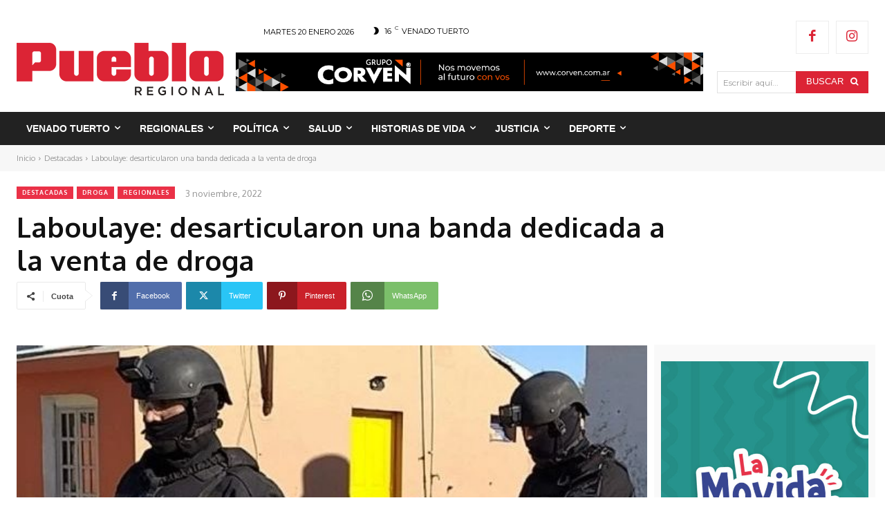

--- FILE ---
content_type: text/html; charset=UTF-8
request_url: https://puebloregional.com.ar/droga/
body_size: 129581
content:
<!doctype html >
<!--[if IE 8]>    <html class="ie8" lang="en"> <![endif]-->
<!--[if IE 9]>    <html class="ie9" lang="en"> <![endif]-->
<!--[if gt IE 8]><!--> <html lang="es"> <!--<![endif]-->
<head>
    
    <meta charset="UTF-8" />
    <meta name="viewport" content="width=device-width, initial-scale=1.0">
    <link rel="pingback" href="https://puebloregional.com.ar/xmlrpc.php" />
    <title>Laboulaye: desarticularon una banda dedicada a la venta de droga - Pueblo Regional Online</title>
		<style>img:is([sizes="auto" i], [sizes^="auto," i]) { contain-intrinsic-size: 3000px 1500px }</style>
		<link rel="icon" type="image/png" href="https://puebloregional.com.ar/wp-content/uploads/2021/10/Logo-Pueblo-Regional-Simplificado-300x300.png"><meta name="description" content="(PR-Norma Migueles) En un operativo dirigido por el Ministerio Público Fiscal, y tras cuatro meses de investigaciones realizadas por personal de la Fuerza Policial Antinarcotráfico, se efectuaron tres allanamientos en la zona sur de la provincia de Córdoba. Como resultado de los mismos se logró el secuestro de marihuana, la&hellip;">
<meta name="robots" content="index, follow, max-snippet:-1, max-image-preview:large, max-video-preview:-1">
<link rel="canonical" href="https://puebloregional.com.ar/droga/">
<meta property="og:url" content="https://puebloregional.com.ar/droga/">
<meta property="og:site_name" content="Pueblo Regional Online">
<meta property="og:locale" content="es_ES">
<meta property="og:type" content="article">
<meta property="article:author" content="https://www.facebook.com/puebloregional">
<meta property="article:publisher" content="https://www.facebook.com/puebloregional">
<meta property="article:section" content="Droga">
<meta property="article:tag" content="droga">
<meta property="article:tag" content="estupefacientes">
<meta property="article:tag" content="Laboulaye">
<meta property="article:tag" content="marihuana">
<meta property="og:title" content="Laboulaye: desarticularon una banda dedicada a la venta de droga - Pueblo Regional Online">
<meta property="og:description" content="(PR-Norma Migueles) En un operativo dirigido por el Ministerio Público Fiscal, y tras cuatro meses de investigaciones realizadas por personal de la Fuerza Policial Antinarcotráfico, se efectuaron tres allanamientos en la zona sur de la provincia de Córdoba. Como resultado de los mismos se logró el secuestro de marihuana, la&hellip;">
<meta property="og:image" content="https://puebloregional.com.ar/wp-content/uploads/2022/11/1-2-e1667476176769.jpg">
<meta property="og:image:secure_url" content="https://puebloregional.com.ar/wp-content/uploads/2022/11/1-2-e1667476176769.jpg">
<meta property="og:image:width" content="578">
<meta property="og:image:height" content="338">
<meta property="fb:pages" content="">
<meta property="fb:admins" content="">
<meta property="fb:app_id" content="">
<meta name="twitter:card" content="summary">
<meta name="twitter:title" content="Laboulaye: desarticularon una banda dedicada a la venta de droga - Pueblo Regional Online">
<meta name="twitter:description" content="(PR-Norma Migueles) En un operativo dirigido por el Ministerio Público Fiscal, y tras cuatro meses de investigaciones realizadas por personal de la Fuerza Policial Antinarcotráfico, se efectuaron tres allanamientos en la zona sur de la provincia de Córdoba. Como resultado de los mismos se logró el secuestro de marihuana, la&hellip;">
<meta name="twitter:image" content="https://puebloregional.com.ar/wp-content/uploads/2022/11/1-2-e1667476176769.jpg">
<link rel='dns-prefetch' href='//fonts.googleapis.com' />
<link rel='dns-prefetch' href='//use.fontawesome.com' />
<link rel="alternate" type="application/rss+xml" title="Pueblo Regional Online &raquo; Feed" href="https://puebloregional.com.ar/feed/" />
<link rel="alternate" type="application/rss+xml" title="Pueblo Regional Online &raquo; Feed de los comentarios" href="https://puebloregional.com.ar/comments/feed/" />
<script type="text/javascript">
/* <![CDATA[ */
window._wpemojiSettings = {"baseUrl":"https:\/\/s.w.org\/images\/core\/emoji\/15.0.3\/72x72\/","ext":".png","svgUrl":"https:\/\/s.w.org\/images\/core\/emoji\/15.0.3\/svg\/","svgExt":".svg","source":{"concatemoji":"https:\/\/puebloregional.com.ar\/wp-includes\/js\/wp-emoji-release.min.js?ver=6.6.4"}};
/*! This file is auto-generated */
!function(i,n){var o,s,e;function c(e){try{var t={supportTests:e,timestamp:(new Date).valueOf()};sessionStorage.setItem(o,JSON.stringify(t))}catch(e){}}function p(e,t,n){e.clearRect(0,0,e.canvas.width,e.canvas.height),e.fillText(t,0,0);var t=new Uint32Array(e.getImageData(0,0,e.canvas.width,e.canvas.height).data),r=(e.clearRect(0,0,e.canvas.width,e.canvas.height),e.fillText(n,0,0),new Uint32Array(e.getImageData(0,0,e.canvas.width,e.canvas.height).data));return t.every(function(e,t){return e===r[t]})}function u(e,t,n){switch(t){case"flag":return n(e,"\ud83c\udff3\ufe0f\u200d\u26a7\ufe0f","\ud83c\udff3\ufe0f\u200b\u26a7\ufe0f")?!1:!n(e,"\ud83c\uddfa\ud83c\uddf3","\ud83c\uddfa\u200b\ud83c\uddf3")&&!n(e,"\ud83c\udff4\udb40\udc67\udb40\udc62\udb40\udc65\udb40\udc6e\udb40\udc67\udb40\udc7f","\ud83c\udff4\u200b\udb40\udc67\u200b\udb40\udc62\u200b\udb40\udc65\u200b\udb40\udc6e\u200b\udb40\udc67\u200b\udb40\udc7f");case"emoji":return!n(e,"\ud83d\udc26\u200d\u2b1b","\ud83d\udc26\u200b\u2b1b")}return!1}function f(e,t,n){var r="undefined"!=typeof WorkerGlobalScope&&self instanceof WorkerGlobalScope?new OffscreenCanvas(300,150):i.createElement("canvas"),a=r.getContext("2d",{willReadFrequently:!0}),o=(a.textBaseline="top",a.font="600 32px Arial",{});return e.forEach(function(e){o[e]=t(a,e,n)}),o}function t(e){var t=i.createElement("script");t.src=e,t.defer=!0,i.head.appendChild(t)}"undefined"!=typeof Promise&&(o="wpEmojiSettingsSupports",s=["flag","emoji"],n.supports={everything:!0,everythingExceptFlag:!0},e=new Promise(function(e){i.addEventListener("DOMContentLoaded",e,{once:!0})}),new Promise(function(t){var n=function(){try{var e=JSON.parse(sessionStorage.getItem(o));if("object"==typeof e&&"number"==typeof e.timestamp&&(new Date).valueOf()<e.timestamp+604800&&"object"==typeof e.supportTests)return e.supportTests}catch(e){}return null}();if(!n){if("undefined"!=typeof Worker&&"undefined"!=typeof OffscreenCanvas&&"undefined"!=typeof URL&&URL.createObjectURL&&"undefined"!=typeof Blob)try{var e="postMessage("+f.toString()+"("+[JSON.stringify(s),u.toString(),p.toString()].join(",")+"));",r=new Blob([e],{type:"text/javascript"}),a=new Worker(URL.createObjectURL(r),{name:"wpTestEmojiSupports"});return void(a.onmessage=function(e){c(n=e.data),a.terminate(),t(n)})}catch(e){}c(n=f(s,u,p))}t(n)}).then(function(e){for(var t in e)n.supports[t]=e[t],n.supports.everything=n.supports.everything&&n.supports[t],"flag"!==t&&(n.supports.everythingExceptFlag=n.supports.everythingExceptFlag&&n.supports[t]);n.supports.everythingExceptFlag=n.supports.everythingExceptFlag&&!n.supports.flag,n.DOMReady=!1,n.readyCallback=function(){n.DOMReady=!0}}).then(function(){return e}).then(function(){var e;n.supports.everything||(n.readyCallback(),(e=n.source||{}).concatemoji?t(e.concatemoji):e.wpemoji&&e.twemoji&&(t(e.twemoji),t(e.wpemoji)))}))}((window,document),window._wpemojiSettings);
/* ]]> */
</script>
<!-- puebloregional.com.ar is managing ads with Advanced Ads 2.0.16 – https://wpadvancedads.com/ --><script data-wpfc-render="false" id="puebl-ready">
			window.advanced_ads_ready=function(e,a){a=a||"complete";var d=function(e){return"interactive"===a?"loading"!==e:"complete"===e};d(document.readyState)?e():document.addEventListener("readystatechange",(function(a){d(a.target.readyState)&&e()}),{once:"interactive"===a})},window.advanced_ads_ready_queue=window.advanced_ads_ready_queue||[];		</script>
		<style id='wp-emoji-styles-inline-css' type='text/css'>

	img.wp-smiley, img.emoji {
		display: inline !important;
		border: none !important;
		box-shadow: none !important;
		height: 1em !important;
		width: 1em !important;
		margin: 0 0.07em !important;
		vertical-align: -0.1em !important;
		background: none !important;
		padding: 0 !important;
	}
</style>
<link rel='stylesheet' id='wp-block-library-css' href='https://puebloregional.com.ar/wp-includes/css/dist/block-library/style.min.css?ver=6.6.4' type='text/css' media='all' />
<link rel='stylesheet' id='wp-components-css' href='https://puebloregional.com.ar/wp-includes/css/dist/components/style.min.css?ver=6.6.4' type='text/css' media='all' />
<link rel='stylesheet' id='wp-preferences-css' href='https://puebloregional.com.ar/wp-includes/css/dist/preferences/style.min.css?ver=6.6.4' type='text/css' media='all' />
<link rel='stylesheet' id='wp-block-editor-css' href='https://puebloregional.com.ar/wp-includes/css/dist/block-editor/style.min.css?ver=6.6.4' type='text/css' media='all' />
<link rel='stylesheet' id='popup-maker-block-library-style-css' href='https://puebloregional.com.ar/wp-content/plugins/popup-maker/dist/packages/block-library-style.css?ver=dbea705cfafe089d65f1' type='text/css' media='all' />
<style id='font-awesome-svg-styles-default-inline-css' type='text/css'>
.svg-inline--fa {
  display: inline-block;
  height: 1em;
  overflow: visible;
  vertical-align: -.125em;
}
</style>
<link rel='stylesheet' id='font-awesome-svg-styles-css' href='https://puebloregional.com.ar/wp-content/uploads/font-awesome/v6.5.1/css/svg-with-js.css' type='text/css' media='all' />
<style id='font-awesome-svg-styles-inline-css' type='text/css'>
   .wp-block-font-awesome-icon svg::before,
   .wp-rich-text-font-awesome-icon svg::before {content: unset;}
</style>
<style id='classic-theme-styles-inline-css' type='text/css'>
/*! This file is auto-generated */
.wp-block-button__link{color:#fff;background-color:#32373c;border-radius:9999px;box-shadow:none;text-decoration:none;padding:calc(.667em + 2px) calc(1.333em + 2px);font-size:1.125em}.wp-block-file__button{background:#32373c;color:#fff;text-decoration:none}
</style>
<style id='global-styles-inline-css' type='text/css'>
:root{--wp--preset--aspect-ratio--square: 1;--wp--preset--aspect-ratio--4-3: 4/3;--wp--preset--aspect-ratio--3-4: 3/4;--wp--preset--aspect-ratio--3-2: 3/2;--wp--preset--aspect-ratio--2-3: 2/3;--wp--preset--aspect-ratio--16-9: 16/9;--wp--preset--aspect-ratio--9-16: 9/16;--wp--preset--color--black: #000000;--wp--preset--color--cyan-bluish-gray: #abb8c3;--wp--preset--color--white: #ffffff;--wp--preset--color--pale-pink: #f78da7;--wp--preset--color--vivid-red: #cf2e2e;--wp--preset--color--luminous-vivid-orange: #ff6900;--wp--preset--color--luminous-vivid-amber: #fcb900;--wp--preset--color--light-green-cyan: #7bdcb5;--wp--preset--color--vivid-green-cyan: #00d084;--wp--preset--color--pale-cyan-blue: #8ed1fc;--wp--preset--color--vivid-cyan-blue: #0693e3;--wp--preset--color--vivid-purple: #9b51e0;--wp--preset--gradient--vivid-cyan-blue-to-vivid-purple: linear-gradient(135deg,rgba(6,147,227,1) 0%,rgb(155,81,224) 100%);--wp--preset--gradient--light-green-cyan-to-vivid-green-cyan: linear-gradient(135deg,rgb(122,220,180) 0%,rgb(0,208,130) 100%);--wp--preset--gradient--luminous-vivid-amber-to-luminous-vivid-orange: linear-gradient(135deg,rgba(252,185,0,1) 0%,rgba(255,105,0,1) 100%);--wp--preset--gradient--luminous-vivid-orange-to-vivid-red: linear-gradient(135deg,rgba(255,105,0,1) 0%,rgb(207,46,46) 100%);--wp--preset--gradient--very-light-gray-to-cyan-bluish-gray: linear-gradient(135deg,rgb(238,238,238) 0%,rgb(169,184,195) 100%);--wp--preset--gradient--cool-to-warm-spectrum: linear-gradient(135deg,rgb(74,234,220) 0%,rgb(151,120,209) 20%,rgb(207,42,186) 40%,rgb(238,44,130) 60%,rgb(251,105,98) 80%,rgb(254,248,76) 100%);--wp--preset--gradient--blush-light-purple: linear-gradient(135deg,rgb(255,206,236) 0%,rgb(152,150,240) 100%);--wp--preset--gradient--blush-bordeaux: linear-gradient(135deg,rgb(254,205,165) 0%,rgb(254,45,45) 50%,rgb(107,0,62) 100%);--wp--preset--gradient--luminous-dusk: linear-gradient(135deg,rgb(255,203,112) 0%,rgb(199,81,192) 50%,rgb(65,88,208) 100%);--wp--preset--gradient--pale-ocean: linear-gradient(135deg,rgb(255,245,203) 0%,rgb(182,227,212) 50%,rgb(51,167,181) 100%);--wp--preset--gradient--electric-grass: linear-gradient(135deg,rgb(202,248,128) 0%,rgb(113,206,126) 100%);--wp--preset--gradient--midnight: linear-gradient(135deg,rgb(2,3,129) 0%,rgb(40,116,252) 100%);--wp--preset--font-size--small: 11px;--wp--preset--font-size--medium: 20px;--wp--preset--font-size--large: 32px;--wp--preset--font-size--x-large: 42px;--wp--preset--font-size--regular: 15px;--wp--preset--font-size--larger: 50px;--wp--preset--spacing--20: 0.44rem;--wp--preset--spacing--30: 0.67rem;--wp--preset--spacing--40: 1rem;--wp--preset--spacing--50: 1.5rem;--wp--preset--spacing--60: 2.25rem;--wp--preset--spacing--70: 3.38rem;--wp--preset--spacing--80: 5.06rem;--wp--preset--shadow--natural: 6px 6px 9px rgba(0, 0, 0, 0.2);--wp--preset--shadow--deep: 12px 12px 50px rgba(0, 0, 0, 0.4);--wp--preset--shadow--sharp: 6px 6px 0px rgba(0, 0, 0, 0.2);--wp--preset--shadow--outlined: 6px 6px 0px -3px rgba(255, 255, 255, 1), 6px 6px rgba(0, 0, 0, 1);--wp--preset--shadow--crisp: 6px 6px 0px rgba(0, 0, 0, 1);}:where(.is-layout-flex){gap: 0.5em;}:where(.is-layout-grid){gap: 0.5em;}body .is-layout-flex{display: flex;}.is-layout-flex{flex-wrap: wrap;align-items: center;}.is-layout-flex > :is(*, div){margin: 0;}body .is-layout-grid{display: grid;}.is-layout-grid > :is(*, div){margin: 0;}:where(.wp-block-columns.is-layout-flex){gap: 2em;}:where(.wp-block-columns.is-layout-grid){gap: 2em;}:where(.wp-block-post-template.is-layout-flex){gap: 1.25em;}:where(.wp-block-post-template.is-layout-grid){gap: 1.25em;}.has-black-color{color: var(--wp--preset--color--black) !important;}.has-cyan-bluish-gray-color{color: var(--wp--preset--color--cyan-bluish-gray) !important;}.has-white-color{color: var(--wp--preset--color--white) !important;}.has-pale-pink-color{color: var(--wp--preset--color--pale-pink) !important;}.has-vivid-red-color{color: var(--wp--preset--color--vivid-red) !important;}.has-luminous-vivid-orange-color{color: var(--wp--preset--color--luminous-vivid-orange) !important;}.has-luminous-vivid-amber-color{color: var(--wp--preset--color--luminous-vivid-amber) !important;}.has-light-green-cyan-color{color: var(--wp--preset--color--light-green-cyan) !important;}.has-vivid-green-cyan-color{color: var(--wp--preset--color--vivid-green-cyan) !important;}.has-pale-cyan-blue-color{color: var(--wp--preset--color--pale-cyan-blue) !important;}.has-vivid-cyan-blue-color{color: var(--wp--preset--color--vivid-cyan-blue) !important;}.has-vivid-purple-color{color: var(--wp--preset--color--vivid-purple) !important;}.has-black-background-color{background-color: var(--wp--preset--color--black) !important;}.has-cyan-bluish-gray-background-color{background-color: var(--wp--preset--color--cyan-bluish-gray) !important;}.has-white-background-color{background-color: var(--wp--preset--color--white) !important;}.has-pale-pink-background-color{background-color: var(--wp--preset--color--pale-pink) !important;}.has-vivid-red-background-color{background-color: var(--wp--preset--color--vivid-red) !important;}.has-luminous-vivid-orange-background-color{background-color: var(--wp--preset--color--luminous-vivid-orange) !important;}.has-luminous-vivid-amber-background-color{background-color: var(--wp--preset--color--luminous-vivid-amber) !important;}.has-light-green-cyan-background-color{background-color: var(--wp--preset--color--light-green-cyan) !important;}.has-vivid-green-cyan-background-color{background-color: var(--wp--preset--color--vivid-green-cyan) !important;}.has-pale-cyan-blue-background-color{background-color: var(--wp--preset--color--pale-cyan-blue) !important;}.has-vivid-cyan-blue-background-color{background-color: var(--wp--preset--color--vivid-cyan-blue) !important;}.has-vivid-purple-background-color{background-color: var(--wp--preset--color--vivid-purple) !important;}.has-black-border-color{border-color: var(--wp--preset--color--black) !important;}.has-cyan-bluish-gray-border-color{border-color: var(--wp--preset--color--cyan-bluish-gray) !important;}.has-white-border-color{border-color: var(--wp--preset--color--white) !important;}.has-pale-pink-border-color{border-color: var(--wp--preset--color--pale-pink) !important;}.has-vivid-red-border-color{border-color: var(--wp--preset--color--vivid-red) !important;}.has-luminous-vivid-orange-border-color{border-color: var(--wp--preset--color--luminous-vivid-orange) !important;}.has-luminous-vivid-amber-border-color{border-color: var(--wp--preset--color--luminous-vivid-amber) !important;}.has-light-green-cyan-border-color{border-color: var(--wp--preset--color--light-green-cyan) !important;}.has-vivid-green-cyan-border-color{border-color: var(--wp--preset--color--vivid-green-cyan) !important;}.has-pale-cyan-blue-border-color{border-color: var(--wp--preset--color--pale-cyan-blue) !important;}.has-vivid-cyan-blue-border-color{border-color: var(--wp--preset--color--vivid-cyan-blue) !important;}.has-vivid-purple-border-color{border-color: var(--wp--preset--color--vivid-purple) !important;}.has-vivid-cyan-blue-to-vivid-purple-gradient-background{background: var(--wp--preset--gradient--vivid-cyan-blue-to-vivid-purple) !important;}.has-light-green-cyan-to-vivid-green-cyan-gradient-background{background: var(--wp--preset--gradient--light-green-cyan-to-vivid-green-cyan) !important;}.has-luminous-vivid-amber-to-luminous-vivid-orange-gradient-background{background: var(--wp--preset--gradient--luminous-vivid-amber-to-luminous-vivid-orange) !important;}.has-luminous-vivid-orange-to-vivid-red-gradient-background{background: var(--wp--preset--gradient--luminous-vivid-orange-to-vivid-red) !important;}.has-very-light-gray-to-cyan-bluish-gray-gradient-background{background: var(--wp--preset--gradient--very-light-gray-to-cyan-bluish-gray) !important;}.has-cool-to-warm-spectrum-gradient-background{background: var(--wp--preset--gradient--cool-to-warm-spectrum) !important;}.has-blush-light-purple-gradient-background{background: var(--wp--preset--gradient--blush-light-purple) !important;}.has-blush-bordeaux-gradient-background{background: var(--wp--preset--gradient--blush-bordeaux) !important;}.has-luminous-dusk-gradient-background{background: var(--wp--preset--gradient--luminous-dusk) !important;}.has-pale-ocean-gradient-background{background: var(--wp--preset--gradient--pale-ocean) !important;}.has-electric-grass-gradient-background{background: var(--wp--preset--gradient--electric-grass) !important;}.has-midnight-gradient-background{background: var(--wp--preset--gradient--midnight) !important;}.has-small-font-size{font-size: var(--wp--preset--font-size--small) !important;}.has-medium-font-size{font-size: var(--wp--preset--font-size--medium) !important;}.has-large-font-size{font-size: var(--wp--preset--font-size--large) !important;}.has-x-large-font-size{font-size: var(--wp--preset--font-size--x-large) !important;}
:where(.wp-block-post-template.is-layout-flex){gap: 1.25em;}:where(.wp-block-post-template.is-layout-grid){gap: 1.25em;}
:where(.wp-block-columns.is-layout-flex){gap: 2em;}:where(.wp-block-columns.is-layout-grid){gap: 2em;}
:root :where(.wp-block-pullquote){font-size: 1.5em;line-height: 1.6;}
</style>
<link rel='stylesheet' id='td-plugin-multi-purpose-css' href='https://puebloregional.com.ar/wp-content/plugins/td-composer/td-multi-purpose/style.css?ver=492e3cf54bd42df3b24a3de8e2307cafx' type='text/css' media='all' />
<link rel='stylesheet' id='google-fonts-style-css' href='https://fonts.googleapis.com/css?family=Montserrat%3A400%2C700%7CMontserrat%3A600%2C400%2C500%2C700%7COxygen%3A400%2C700&#038;display=swap&#038;ver=12.7.1' type='text/css' media='all' />
<link rel='stylesheet' id='font-awesome-official-css' href='https://use.fontawesome.com/releases/v6.5.1/css/all.css' type='text/css' media='all' integrity="sha384-t1nt8BQoYMLFN5p42tRAtuAAFQaCQODekUVeKKZrEnEyp4H2R0RHFz0KWpmj7i8g" crossorigin="anonymous" />
<link rel='stylesheet' id='font_awesome-css' href='https://puebloregional.com.ar/wp-content/plugins/td-composer/assets/fonts/font-awesome/font-awesome.css?ver=492e3cf54bd42df3b24a3de8e2307cafx' type='text/css' media='all' />
<link rel='stylesheet' id='td-multipurpose-css' href='https://puebloregional.com.ar/wp-content/plugins/td-composer/assets/fonts/td-multipurpose/td-multipurpose.css?ver=492e3cf54bd42df3b24a3de8e2307cafx' type='text/css' media='all' />
<link rel='stylesheet' id='td-theme-css' href='https://puebloregional.com.ar/wp-content/themes/Newspaper/style.css?ver=12.7.1' type='text/css' media='all' />
<style id='td-theme-inline-css' type='text/css'>@media (max-width:767px){.td-header-desktop-wrap{display:none}}@media (min-width:767px){.td-header-mobile-wrap{display:none}}</style>
<link rel='stylesheet' id='td-legacy-framework-front-style-css' href='https://puebloregional.com.ar/wp-content/plugins/td-composer/legacy/Newspaper/assets/css/td_legacy_main.css?ver=492e3cf54bd42df3b24a3de8e2307cafx' type='text/css' media='all' />
<link rel='stylesheet' id='td-standard-pack-framework-front-style-css' href='https://puebloregional.com.ar/wp-content/plugins/td-standard-pack/Newspaper/assets/css/td_standard_pack_main.css?ver=8ae1459a1d876d507918f73cef68310e' type='text/css' media='all' />
<link rel='stylesheet' id='tdb_style_cloud_templates_front-css' href='https://puebloregional.com.ar/wp-content/plugins/td-cloud-library/assets/css/tdb_main.css?ver=d578089f160957352b9b4ca6d880fd8f' type='text/css' media='all' />
<link rel='stylesheet' id='font-awesome-official-v4shim-css' href='https://use.fontawesome.com/releases/v6.5.1/css/v4-shims.css' type='text/css' media='all' integrity="sha384-5Jfdy0XO8+vjCRofsSnGmxGSYjLfsjjTOABKxVr8BkfvlaAm14bIJc7Jcjfq/xQI" crossorigin="anonymous" />
<script type="text/javascript" src="https://puebloregional.com.ar/wp-includes/js/jquery/jquery.min.js?ver=3.7.1" id="jquery-core-js"></script>
<script type="text/javascript" src="https://puebloregional.com.ar/wp-includes/js/jquery/jquery-migrate.min.js?ver=3.4.1" id="jquery-migrate-js"></script>
<script type="text/javascript" id="3d-flip-book-client-locale-loader-js-extra">
/* <![CDATA[ */
var FB3D_CLIENT_LOCALE = {"ajaxurl":"https:\/\/puebloregional.com.ar\/wp-admin\/admin-ajax.php","dictionary":{"Table of contents":"Table of contents","Close":"Close","Bookmarks":"Bookmarks","Thumbnails":"Thumbnails","Search":"Search","Share":"Share","Facebook":"Facebook","Twitter":"Twitter","Email":"Email","Play":"Play","Previous page":"Previous page","Next page":"Next page","Zoom in":"Zoom in","Zoom out":"Zoom out","Fit view":"Fit view","Auto play":"Auto play","Full screen":"Full screen","More":"More","Smart pan":"Smart pan","Single page":"Single page","Sounds":"Sounds","Stats":"Stats","Print":"Print","Download":"Download","Goto first page":"Goto first page","Goto last page":"Goto last page"},"images":"https:\/\/puebloregional.com.ar\/wp-content\/plugins\/interactive-3d-flipbook-powered-physics-engine\/assets\/images\/","jsData":{"urls":[],"posts":{"ids_mis":[],"ids":[]},"pages":[],"firstPages":[],"bookCtrlProps":[],"bookTemplates":[]},"key":"3d-flip-book","pdfJS":{"pdfJsLib":"https:\/\/puebloregional.com.ar\/wp-content\/plugins\/interactive-3d-flipbook-powered-physics-engine\/assets\/js\/pdf.min.js?ver=4.3.136","pdfJsWorker":"https:\/\/puebloregional.com.ar\/wp-content\/plugins\/interactive-3d-flipbook-powered-physics-engine\/assets\/js\/pdf.worker.js?ver=4.3.136","stablePdfJsLib":"https:\/\/puebloregional.com.ar\/wp-content\/plugins\/interactive-3d-flipbook-powered-physics-engine\/assets\/js\/stable\/pdf.min.js?ver=2.5.207","stablePdfJsWorker":"https:\/\/puebloregional.com.ar\/wp-content\/plugins\/interactive-3d-flipbook-powered-physics-engine\/assets\/js\/stable\/pdf.worker.js?ver=2.5.207","pdfJsCMapUrl":"https:\/\/puebloregional.com.ar\/wp-content\/plugins\/interactive-3d-flipbook-powered-physics-engine\/assets\/cmaps\/"},"cacheurl":"https:\/\/puebloregional.com.ar\/wp-content\/uploads\/3d-flip-book\/cache\/","pluginsurl":"https:\/\/puebloregional.com.ar\/wp-content\/plugins\/","pluginurl":"https:\/\/puebloregional.com.ar\/wp-content\/plugins\/interactive-3d-flipbook-powered-physics-engine\/","thumbnailSize":{"width":"0","height":"0"},"version":"1.16.17"};
/* ]]> */
</script>
<script type="text/javascript" src="https://puebloregional.com.ar/wp-content/plugins/interactive-3d-flipbook-powered-physics-engine/assets/js/client-locale-loader.js?ver=1.16.17" id="3d-flip-book-client-locale-loader-js" async="async" data-wp-strategy="async"></script>
<link rel="https://api.w.org/" href="https://puebloregional.com.ar/wp-json/" /><link rel="alternate" title="JSON" type="application/json" href="https://puebloregional.com.ar/wp-json/wp/v2/posts/71805" /><link rel="EditURI" type="application/rsd+xml" title="RSD" href="https://puebloregional.com.ar/xmlrpc.php?rsd" />
<meta name="generator" content="WordPress 6.6.4" />
<link rel='shortlink' href='https://puebloregional.com.ar/?p=71805' />
<link rel="alternate" title="oEmbed (JSON)" type="application/json+oembed" href="https://puebloregional.com.ar/wp-json/oembed/1.0/embed?url=https%3A%2F%2Fpuebloregional.com.ar%2Fdroga%2F" />
<link rel="alternate" title="oEmbed (XML)" type="text/xml+oembed" href="https://puebloregional.com.ar/wp-json/oembed/1.0/embed?url=https%3A%2F%2Fpuebloregional.com.ar%2Fdroga%2F&#038;format=xml" />
    <script>
        window.tdb_global_vars = {"wpRestUrl":"https:\/\/puebloregional.com.ar\/wp-json\/","permalinkStructure":"\/%postname%\/"};
        window.tdb_p_autoload_vars = {"isAjax":false,"isAdminBarShowing":false,"autoloadStatus":"off","origPostEditUrl":null};
    </script>
    
    <style id="tdb-global-colors">:root{--accent-color:#fff}</style>

    
	<noscript><style>.lazyload[data-src]{display:none !important;}</style></noscript><style>.lazyload{background-image:none !important;}.lazyload:before{background-image:none !important;}</style>
<!-- JS generated by theme -->

<script type="text/javascript" id="td-generated-header-js">
    
    

	    var tdBlocksArray = []; //here we store all the items for the current page

	    // td_block class - each ajax block uses a object of this class for requests
	    function tdBlock() {
		    this.id = '';
		    this.block_type = 1; //block type id (1-234 etc)
		    this.atts = '';
		    this.td_column_number = '';
		    this.td_current_page = 1; //
		    this.post_count = 0; //from wp
		    this.found_posts = 0; //from wp
		    this.max_num_pages = 0; //from wp
		    this.td_filter_value = ''; //current live filter value
		    this.is_ajax_running = false;
		    this.td_user_action = ''; // load more or infinite loader (used by the animation)
		    this.header_color = '';
		    this.ajax_pagination_infinite_stop = ''; //show load more at page x
	    }

        // td_js_generator - mini detector
        ( function () {
            var htmlTag = document.getElementsByTagName("html")[0];

	        if ( navigator.userAgent.indexOf("MSIE 10.0") > -1 ) {
                htmlTag.className += ' ie10';
            }

            if ( !!navigator.userAgent.match(/Trident.*rv\:11\./) ) {
                htmlTag.className += ' ie11';
            }

	        if ( navigator.userAgent.indexOf("Edge") > -1 ) {
                htmlTag.className += ' ieEdge';
            }

            if ( /(iPad|iPhone|iPod)/g.test(navigator.userAgent) ) {
                htmlTag.className += ' td-md-is-ios';
            }

            var user_agent = navigator.userAgent.toLowerCase();
            if ( user_agent.indexOf("android") > -1 ) {
                htmlTag.className += ' td-md-is-android';
            }

            if ( -1 !== navigator.userAgent.indexOf('Mac OS X')  ) {
                htmlTag.className += ' td-md-is-os-x';
            }

            if ( /chrom(e|ium)/.test(navigator.userAgent.toLowerCase()) ) {
               htmlTag.className += ' td-md-is-chrome';
            }

            if ( -1 !== navigator.userAgent.indexOf('Firefox') ) {
                htmlTag.className += ' td-md-is-firefox';
            }

            if ( -1 !== navigator.userAgent.indexOf('Safari') && -1 === navigator.userAgent.indexOf('Chrome') ) {
                htmlTag.className += ' td-md-is-safari';
            }

            if( -1 !== navigator.userAgent.indexOf('IEMobile') ){
                htmlTag.className += ' td-md-is-iemobile';
            }

        })();

        var tdLocalCache = {};

        ( function () {
            "use strict";

            tdLocalCache = {
                data: {},
                remove: function (resource_id) {
                    delete tdLocalCache.data[resource_id];
                },
                exist: function (resource_id) {
                    return tdLocalCache.data.hasOwnProperty(resource_id) && tdLocalCache.data[resource_id] !== null;
                },
                get: function (resource_id) {
                    return tdLocalCache.data[resource_id];
                },
                set: function (resource_id, cachedData) {
                    tdLocalCache.remove(resource_id);
                    tdLocalCache.data[resource_id] = cachedData;
                }
            };
        })();

    
    
var td_viewport_interval_list=[{"limitBottom":767,"sidebarWidth":228},{"limitBottom":1018,"sidebarWidth":300},{"limitBottom":1140,"sidebarWidth":324}];
var td_animation_stack_effect="type0";
var tds_animation_stack=true;
var td_animation_stack_specific_selectors=".entry-thumb, img, .td-lazy-img";
var td_animation_stack_general_selectors=".td-animation-stack img, .td-animation-stack .entry-thumb, .post img, .td-animation-stack .td-lazy-img";
var tds_general_modal_image="yes";
var tds_video_scroll="enabled";
var tds_video_position_h="left";
var tds_video_position_v="bottom";
var tds_video_distance_v="10px";
var tds_video_width="600px";
var tds_video_playing_one="enabled";
var tds_video_pause_hidden="enabled";
var tds_video_lazy="enabled";
var tdc_is_installed="yes";
var tdc_domain_active=false;
var td_ajax_url="https:\/\/puebloregional.com.ar\/wp-admin\/admin-ajax.php?td_theme_name=Newspaper&v=12.7.1";
var td_get_template_directory_uri="https:\/\/puebloregional.com.ar\/wp-content\/plugins\/td-composer\/legacy\/common";
var tds_snap_menu="";
var tds_logo_on_sticky="";
var tds_header_style="";
var td_please_wait="Por favor espera...";
var td_email_user_pass_incorrect="Usuario o contrase\u00f1a incorrecta!";
var td_email_user_incorrect="Correo electr\u00f3nico o nombre de usuario incorrecto!";
var td_email_incorrect="Email incorrecto!";
var td_user_incorrect="Username incorrect!";
var td_email_user_empty="Email or username empty!";
var td_pass_empty="Pass empty!";
var td_pass_pattern_incorrect="Invalid Pass Pattern!";
var td_retype_pass_incorrect="Retyped Pass incorrect!";
var tds_more_articles_on_post_enable="show";
var tds_more_articles_on_post_time_to_wait="";
var tds_more_articles_on_post_pages_distance_from_top=900;
var tds_captcha="";
var tds_theme_color_site_wide="#dc2435";
var tds_smart_sidebar="enabled";
var tdThemeName="Newspaper";
var tdThemeNameWl="Newspaper";
var td_magnific_popup_translation_tPrev="Anterior (tecla de flecha izquierda)";
var td_magnific_popup_translation_tNext="Siguiente (tecla de flecha derecha)";
var td_magnific_popup_translation_tCounter="%curr% de %total%";
var td_magnific_popup_translation_ajax_tError="El contenido de %url% no pudo cargarse.";
var td_magnific_popup_translation_image_tError="La imagen #%curr% no pudo cargarse.";
var tdBlockNonce="07e266e299";
var tdMobileMenu="enabled";
var tdMobileSearch="enabled";
var tdDateNamesI18n={"month_names":["enero","febrero","marzo","abril","mayo","junio","julio","agosto","septiembre","octubre","noviembre","diciembre"],"month_names_short":["Ene","Feb","Mar","Abr","May","Jun","Jul","Ago","Sep","Oct","Nov","Dic"],"day_names":["domingo","lunes","martes","mi\u00e9rcoles","jueves","viernes","s\u00e1bado"],"day_names_short":["Dom","Lun","Mar","Mi\u00e9","Jue","Vie","S\u00e1b"]};
var tdb_modal_confirm="Ahorrar";
var tdb_modal_cancel="Cancelar";
var tdb_modal_confirm_alt="S\u00ed";
var tdb_modal_cancel_alt="No";
var td_deploy_mode="deploy";
var td_ad_background_click_link="";
var td_ad_background_click_target="";
</script>


<!-- Header style compiled by theme -->

<style>ul.sf-menu>.menu-item>a{font-family:Montserrat}.sf-menu ul .menu-item a{font-family:Montserrat}.td-mobile-content .td-mobile-main-menu>li>a{font-family:Montserrat}.td-mobile-content .sub-menu a{font-family:Montserrat}.td-header-wrap .td-logo-text-container .td-logo-text{font-family:Montserrat}.td-header-wrap .td-logo-text-container .td-tagline-text{font-family:Montserrat}#td-mobile-nav,#td-mobile-nav .wpb_button,.td-search-wrap-mob{font-family:Montserrat}.td-page-title,.td-category-title-holder .td-page-title{font-family:Montserrat}.td-page-content p,.td-page-content li,.td-page-content .td_block_text_with_title,.wpb_text_column p{font-family:Montserrat}.td-page-content h1,.wpb_text_column h1{font-family:Montserrat}.td-page-content h2,.wpb_text_column h2{font-family:Montserrat}.td-page-content h3,.wpb_text_column h3{font-family:Montserrat}.td-page-content h4,.wpb_text_column h4{font-family:Montserrat}.td-page-content h5,.wpb_text_column h5{font-family:Montserrat}.td-page-content h6,.wpb_text_column h6{font-family:Montserrat}body,p{font-family:Montserrat}.white-popup-block,.white-popup-block .wpb_button{font-family:Montserrat}.td_cl .td-container{width:100%}@media (min-width:768px) and (max-width:1018px){.td_cl{padding:0 14px}}@media (max-width:767px){.td_cl .td-container{padding:0}}@media (min-width:1019px) and (max-width:1140px){.td_cl.stretch_row_content_no_space{padding-left:20px;padding-right:20px}}@media (min-width:1141px){.td_cl.stretch_row_content_no_space{padding-left:24px;padding-right:24px}}:root{--td_excl_label:'EXCLUSIVO';--td_theme_color:#dc2435;--td_slider_text:rgba(220,36,53,0.7);--td_mobile_gradient_one_mob:rgba(0,0,0,0.5);--td_mobile_gradient_two_mob:rgba(0,0,0,0.6);--td_mobile_text_active_color:#ea3147}.td-header-style-12 .td-header-menu-wrap-full,.td-header-style-12 .td-affix,.td-grid-style-1.td-hover-1 .td-big-grid-post:hover .td-post-category,.td-grid-style-5.td-hover-1 .td-big-grid-post:hover .td-post-category,.td_category_template_3 .td-current-sub-category,.td_category_template_8 .td-category-header .td-category a.td-current-sub-category,.td_category_template_4 .td-category-siblings .td-category a:hover,.td_block_big_grid_9.td-grid-style-1 .td-post-category,.td_block_big_grid_9.td-grid-style-5 .td-post-category,.td-grid-style-6.td-hover-1 .td-module-thumb:after,.tdm-menu-active-style5 .td-header-menu-wrap .sf-menu>.current-menu-item>a,.tdm-menu-active-style5 .td-header-menu-wrap .sf-menu>.current-menu-ancestor>a,.tdm-menu-active-style5 .td-header-menu-wrap .sf-menu>.current-category-ancestor>a,.tdm-menu-active-style5 .td-header-menu-wrap .sf-menu>li>a:hover,.tdm-menu-active-style5 .td-header-menu-wrap .sf-menu>.sfHover>a{background-color:#dc2435}.td_mega_menu_sub_cats .cur-sub-cat,.td-mega-span h3 a:hover,.td_mod_mega_menu:hover .entry-title a,.header-search-wrap .result-msg a:hover,.td-header-top-menu .td-drop-down-search .td_module_wrap:hover .entry-title a,.td-header-top-menu .td-icon-search:hover,.td-header-wrap .result-msg a:hover,.top-header-menu li a:hover,.top-header-menu .current-menu-item>a,.top-header-menu .current-menu-ancestor>a,.top-header-menu .current-category-ancestor>a,.td-social-icon-wrap>a:hover,.td-header-sp-top-widget .td-social-icon-wrap a:hover,.td_mod_related_posts:hover h3>a,.td-post-template-11 .td-related-title .td-related-left:hover,.td-post-template-11 .td-related-title .td-related-right:hover,.td-post-template-11 .td-related-title .td-cur-simple-item,.td-post-template-11 .td_block_related_posts .td-next-prev-wrap a:hover,.td-category-header .td-pulldown-category-filter-link:hover,.td-category-siblings .td-subcat-dropdown a:hover,.td-category-siblings .td-subcat-dropdown a.td-current-sub-category,.footer-text-wrap .footer-email-wrap a,.footer-social-wrap a:hover,.td_module_17 .td-read-more a:hover,.td_module_18 .td-read-more a:hover,.td_module_19 .td-post-author-name a:hover,.td-pulldown-syle-2 .td-subcat-dropdown:hover .td-subcat-more span,.td-pulldown-syle-2 .td-subcat-dropdown:hover .td-subcat-more i,.td-pulldown-syle-3 .td-subcat-dropdown:hover .td-subcat-more span,.td-pulldown-syle-3 .td-subcat-dropdown:hover .td-subcat-more i,.tdm-menu-active-style3 .tdm-header.td-header-wrap .sf-menu>.current-category-ancestor>a,.tdm-menu-active-style3 .tdm-header.td-header-wrap .sf-menu>.current-menu-ancestor>a,.tdm-menu-active-style3 .tdm-header.td-header-wrap .sf-menu>.current-menu-item>a,.tdm-menu-active-style3 .tdm-header.td-header-wrap .sf-menu>.sfHover>a,.tdm-menu-active-style3 .tdm-header.td-header-wrap .sf-menu>li>a:hover{color:#dc2435}.td-mega-menu-page .wpb_content_element ul li a:hover,.td-theme-wrap .td-aj-search-results .td_module_wrap:hover .entry-title a,.td-theme-wrap .header-search-wrap .result-msg a:hover{color:#dc2435!important}.td_category_template_8 .td-category-header .td-category a.td-current-sub-category,.td_category_template_4 .td-category-siblings .td-category a:hover,.tdm-menu-active-style4 .tdm-header .sf-menu>.current-menu-item>a,.tdm-menu-active-style4 .tdm-header .sf-menu>.current-menu-ancestor>a,.tdm-menu-active-style4 .tdm-header .sf-menu>.current-category-ancestor>a,.tdm-menu-active-style4 .tdm-header .sf-menu>li>a:hover,.tdm-menu-active-style4 .tdm-header .sf-menu>.sfHover>a{border-color:#dc2435}ul.sf-menu>.td-menu-item>a,.td-theme-wrap .td-header-menu-social{font-family:Montserrat}.sf-menu ul .td-menu-item a{font-family:Montserrat}.td-theme-wrap .td_mod_mega_menu:hover .entry-title a,.td-theme-wrap .sf-menu .td_mega_menu_sub_cats .cur-sub-cat{color:#ea3147}.td-theme-wrap .sf-menu .td-mega-menu .td-post-category:hover,.td-theme-wrap .td-mega-menu .td-next-prev-wrap a:hover{background-color:#ea3147}.td-theme-wrap .td-mega-menu .td-next-prev-wrap a:hover{border-color:#ea3147}.td-theme-wrap .header-search-wrap .td-drop-down-search .btn:hover,.td-theme-wrap .td-aj-search-results .td_module_wrap:hover .entry-title a,.td-theme-wrap .header-search-wrap .result-msg a:hover{color:#ea3147!important}.td-theme-wrap .sf-menu .td-normal-menu .td-menu-item>a:hover,.td-theme-wrap .sf-menu .td-normal-menu .sfHover>a,.td-theme-wrap .sf-menu .td-normal-menu .current-menu-ancestor>a,.td-theme-wrap .sf-menu .td-normal-menu .current-category-ancestor>a,.td-theme-wrap .sf-menu .td-normal-menu .current-menu-item>a{color:#ea3147}.block-title>span,.block-title>a,.widgettitle,body .td-trending-now-title,.wpb_tabs li a,.vc_tta-container .vc_tta-color-grey.vc_tta-tabs-position-top.vc_tta-style-classic .vc_tta-tabs-container .vc_tta-tab>a,.td-theme-wrap .td-related-title a,.woocommerce div.product .woocommerce-tabs ul.tabs li a,.woocommerce .product .products h2:not(.woocommerce-loop-product__title),.td-theme-wrap .td-block-title{font-family:Montserrat}.td_module_wrap .td-post-author-name a{font-family:Montserrat}.td-post-date .entry-date{font-family:Montserrat}.td-module-comments a,.td-post-views span,.td-post-comments a{font-family:Montserrat}.td-big-grid-meta .td-post-category,.td_module_wrap .td-post-category,.td-module-image .td-post-category{font-family:Montserrat}.top-header-menu>li>a,.td-weather-top-widget .td-weather-now .td-big-degrees,.td-weather-top-widget .td-weather-header .td-weather-city,.td-header-sp-top-menu .td_data_time{font-family:Montserrat}.top-header-menu .menu-item-has-children li a{font-family:Montserrat}.td_mod_mega_menu .item-details a{font-family:Montserrat}.td_mega_menu_sub_cats .block-mega-child-cats a{font-family:Montserrat}.td-subcat-filter .td-subcat-dropdown a,.td-subcat-filter .td-subcat-list a,.td-subcat-filter .td-subcat-dropdown span{font-family:Montserrat}.td-excerpt,.td_module_14 .td-excerpt{font-family:Montserrat;font-size:16px}.td-theme-slider.iosSlider-col-1 .td-module-title{font-family:Montserrat}.td-theme-slider.iosSlider-col-2 .td-module-title{font-family:Montserrat}.td-theme-slider.iosSlider-col-3 .td-module-title{font-family:Montserrat}.homepage-post .td-post-template-8 .td-post-header .entry-title{font-family:Montserrat}.td_module_wrap .td-module-title{font-family:Montserrat}.td_module_1 .td-module-title{font-family:Montserrat}.td_module_2 .td-module-title{font-family:Montserrat}.td_module_3 .td-module-title{font-family:Montserrat}.td_module_4 .td-module-title{font-family:Montserrat}.td_module_5 .td-module-title{font-family:Montserrat}.td_module_6 .td-module-title{font-family:Montserrat}.td_module_7 .td-module-title{font-family:Montserrat}.td_module_8 .td-module-title{font-family:Montserrat}.td_module_9 .td-module-title{font-family:Montserrat}.td_module_10 .td-module-title{font-family:Montserrat}.td_module_11 .td-module-title{font-family:Montserrat}.td_module_12 .td-module-title{font-family:Montserrat}.td_module_13 .td-module-title{font-family:Montserrat}.td_module_14 .td-module-title{font-family:Montserrat}.td_module_15 .entry-title{font-family:Montserrat}.td_module_16 .td-module-title{font-family:Montserrat}.td_module_17 .td-module-title{font-family:Montserrat}.td_module_18 .td-module-title{font-family:Montserrat}.td_module_19 .td-module-title{font-family:Montserrat}.td_block_trending_now .entry-title,.td-theme-slider .td-module-title,.td-big-grid-post .entry-title{font-family:Montserrat}.td_block_trending_now .entry-title{font-family:Montserrat}.td_module_mx1 .td-module-title{font-family:Montserrat}.td_module_mx2 .td-module-title{font-family:Montserrat}.td_module_mx3 .td-module-title{font-family:Montserrat}.td_module_mx4 .td-module-title{font-family:Montserrat}.td_module_mx5 .td-module-title{font-family:Montserrat}.td_module_mx6 .td-module-title{font-family:Montserrat}.td_module_mx7 .td-module-title{font-family:Montserrat}.td_module_mx8 .td-module-title{font-family:Montserrat}.td_module_mx9 .td-module-title{font-family:Montserrat}.td_module_mx10 .td-module-title{font-family:Montserrat}.td_module_mx11 .td-module-title{font-family:Montserrat}.td_module_mx12 .td-module-title{font-family:Montserrat}.td_module_mx13 .td-module-title{font-family:Montserrat}.td_module_mx14 .td-module-title{font-family:Montserrat}.td_module_mx15 .td-module-title{font-family:Montserrat}.td_module_mx16 .td-module-title{font-family:Montserrat}.td_module_mx17 .td-module-title{font-family:Montserrat}.td_module_mx18 .td-module-title{font-family:Montserrat}.td_module_mx19 .td-module-title{font-family:Montserrat}.td_module_mx20 .td-module-title{font-family:Montserrat}.td_module_mx21 .td-module-title{font-family:Montserrat}.td_module_mx22 .td-module-title{font-family:Montserrat}.td_module_mx23 .td-module-title{font-family:Montserrat}.td_module_mx24 .td-module-title{font-family:Montserrat}.td_module_mx25 .td-module-title{font-family:Montserrat}.td_module_mx26 .td-module-title{font-family:Montserrat}.td-big-grid-post.td-big-thumb .td-big-grid-meta,.td-big-thumb .td-big-grid-meta .entry-title{font-family:Montserrat}.td-big-grid-post.td-medium-thumb .td-big-grid-meta,.td-medium-thumb .td-big-grid-meta .entry-title{font-family:Montserrat}.td-big-grid-post.td-small-thumb .td-big-grid-meta,.td-small-thumb .td-big-grid-meta .entry-title{font-family:Montserrat}.td-big-grid-post.td-tiny-thumb .td-big-grid-meta,.td-tiny-thumb .td-big-grid-meta .entry-title{font-family:Montserrat}.post .td-post-header .entry-title{font-family:Montserrat}.td-post-template-default .td-post-header .entry-title{font-family:Montserrat}.td-post-template-1 .td-post-header .entry-title{font-family:Montserrat}.td-post-template-2 .td-post-header .entry-title{font-family:Montserrat}.td-post-template-3 .td-post-header .entry-title{font-family:Montserrat}.td-post-template-4 .td-post-header .entry-title{font-family:Montserrat}.td-post-template-5 .td-post-header .entry-title{font-family:Montserrat}.td-post-template-6 .td-post-header .entry-title{font-family:Montserrat}.td-post-template-7 .td-post-header .entry-title{font-family:Montserrat}.td-post-template-8 .td-post-header .entry-title{font-family:Montserrat}.td-post-template-9 .td-post-header .entry-title{font-family:Montserrat}.td-post-template-10 .td-post-header .entry-title{font-family:Montserrat}.td-post-template-11 .td-post-header .entry-title{font-family:Montserrat}.td-post-template-12 .td-post-header .entry-title{font-family:Montserrat}.td-post-template-13 .td-post-header .entry-title{font-family:Montserrat}.td-post-content p,.td-post-content{font-family:Montserrat}.td-post-content h1{font-family:Montserrat}.td-post-content h2{font-family:Montserrat}.td-post-content h3{font-family:Montserrat}.td-post-content h4{font-family:Montserrat}.td-post-content h5{font-family:Montserrat}.td-post-content h6{font-family:Montserrat}.post .td-category a{font-family:Montserrat}.post header .td-post-author-name,.post header .td-post-author-name a{font-family:Montserrat}.post header .td-post-date .entry-date{font-family:Montserrat}.post header .td-post-views span,.post header .td-post-comments{font-family:Montserrat}.post .td-post-source-tags a,.post .td-post-source-tags span{font-family:Montserrat}.post .td-post-next-prev-content span{font-family:Montserrat}.post .td-post-next-prev-content a{font-family:Montserrat}.wp-caption-text,.wp-caption-dd,.wp-block-image figcaption{font-family:Montserrat}.td-post-template-default .td-post-sub-title,.td-post-template-1 .td-post-sub-title,.td-post-template-4 .td-post-sub-title,.td-post-template-5 .td-post-sub-title,.td-post-template-9 .td-post-sub-title,.td-post-template-10 .td-post-sub-title,.td-post-template-11 .td-post-sub-title{font-family:Montserrat}.td_block_related_posts .entry-title a{font-family:Montserrat}.post .td-post-share-title{font-family:Montserrat}.td-post-template-2 .td-post-sub-title,.td-post-template-3 .td-post-sub-title,.td-post-template-6 .td-post-sub-title,.td-post-template-7 .td-post-sub-title,.td-post-template-8 .td-post-sub-title{font-family:Montserrat}.footer-text-wrap{font-family:Montserrat}.td-sub-footer-copy{font-family:Montserrat}.td-sub-footer-menu ul li a{font-family:Montserrat}.entry-crumbs a,.entry-crumbs span,#bbpress-forums .bbp-breadcrumb a,#bbpress-forums .bbp-breadcrumb .bbp-breadcrumb-current{font-family:Montserrat}.td-trending-now-display-area .entry-title{font-family:Montserrat}.page-nav a,.page-nav span{font-family:Montserrat}#td-outer-wrap span.dropcap,#td-outer-wrap p.has-drop-cap:not(:focus)::first-letter{font-family:Montserrat}.widget_archive a,.widget_calendar,.widget_categories a,.widget_nav_menu a,.widget_meta a,.widget_pages a,.widget_recent_comments a,.widget_recent_entries a,.widget_text .textwidget,.widget_tag_cloud a,.widget_search input,.woocommerce .product-categories a,.widget_display_forums a,.widget_display_replies a,.widget_display_topics a,.widget_display_views a,.widget_display_stats{font-family:Montserrat}input[type="submit"],.td-read-more a,.vc_btn,.woocommerce a.button,.woocommerce button.button,.woocommerce #respond input#submit{font-family:Montserrat}.category .td-category a{font-family:Montserrat}ul.sf-menu>.menu-item>a{font-family:Montserrat}.sf-menu ul .menu-item a{font-family:Montserrat}.td-mobile-content .td-mobile-main-menu>li>a{font-family:Montserrat}.td-mobile-content .sub-menu a{font-family:Montserrat}.td-header-wrap .td-logo-text-container .td-logo-text{font-family:Montserrat}.td-header-wrap .td-logo-text-container .td-tagline-text{font-family:Montserrat}#td-mobile-nav,#td-mobile-nav .wpb_button,.td-search-wrap-mob{font-family:Montserrat}.td-page-title,.td-category-title-holder .td-page-title{font-family:Montserrat}.td-page-content p,.td-page-content li,.td-page-content .td_block_text_with_title,.wpb_text_column p{font-family:Montserrat}.td-page-content h1,.wpb_text_column h1{font-family:Montserrat}.td-page-content h2,.wpb_text_column h2{font-family:Montserrat}.td-page-content h3,.wpb_text_column h3{font-family:Montserrat}.td-page-content h4,.wpb_text_column h4{font-family:Montserrat}.td-page-content h5,.wpb_text_column h5{font-family:Montserrat}.td-page-content h6,.wpb_text_column h6{font-family:Montserrat}body,p{font-family:Montserrat}.white-popup-block,.white-popup-block .wpb_button{font-family:Montserrat}.td_cl .td-container{width:100%}@media (min-width:768px) and (max-width:1018px){.td_cl{padding:0 14px}}@media (max-width:767px){.td_cl .td-container{padding:0}}@media (min-width:1019px) and (max-width:1140px){.td_cl.stretch_row_content_no_space{padding-left:20px;padding-right:20px}}@media (min-width:1141px){.td_cl.stretch_row_content_no_space{padding-left:24px;padding-right:24px}}:root{--td_excl_label:'EXCLUSIVO';--td_theme_color:#dc2435;--td_slider_text:rgba(220,36,53,0.7);--td_mobile_gradient_one_mob:rgba(0,0,0,0.5);--td_mobile_gradient_two_mob:rgba(0,0,0,0.6);--td_mobile_text_active_color:#ea3147}.td-header-style-12 .td-header-menu-wrap-full,.td-header-style-12 .td-affix,.td-grid-style-1.td-hover-1 .td-big-grid-post:hover .td-post-category,.td-grid-style-5.td-hover-1 .td-big-grid-post:hover .td-post-category,.td_category_template_3 .td-current-sub-category,.td_category_template_8 .td-category-header .td-category a.td-current-sub-category,.td_category_template_4 .td-category-siblings .td-category a:hover,.td_block_big_grid_9.td-grid-style-1 .td-post-category,.td_block_big_grid_9.td-grid-style-5 .td-post-category,.td-grid-style-6.td-hover-1 .td-module-thumb:after,.tdm-menu-active-style5 .td-header-menu-wrap .sf-menu>.current-menu-item>a,.tdm-menu-active-style5 .td-header-menu-wrap .sf-menu>.current-menu-ancestor>a,.tdm-menu-active-style5 .td-header-menu-wrap .sf-menu>.current-category-ancestor>a,.tdm-menu-active-style5 .td-header-menu-wrap .sf-menu>li>a:hover,.tdm-menu-active-style5 .td-header-menu-wrap .sf-menu>.sfHover>a{background-color:#dc2435}.td_mega_menu_sub_cats .cur-sub-cat,.td-mega-span h3 a:hover,.td_mod_mega_menu:hover .entry-title a,.header-search-wrap .result-msg a:hover,.td-header-top-menu .td-drop-down-search .td_module_wrap:hover .entry-title a,.td-header-top-menu .td-icon-search:hover,.td-header-wrap .result-msg a:hover,.top-header-menu li a:hover,.top-header-menu .current-menu-item>a,.top-header-menu .current-menu-ancestor>a,.top-header-menu .current-category-ancestor>a,.td-social-icon-wrap>a:hover,.td-header-sp-top-widget .td-social-icon-wrap a:hover,.td_mod_related_posts:hover h3>a,.td-post-template-11 .td-related-title .td-related-left:hover,.td-post-template-11 .td-related-title .td-related-right:hover,.td-post-template-11 .td-related-title .td-cur-simple-item,.td-post-template-11 .td_block_related_posts .td-next-prev-wrap a:hover,.td-category-header .td-pulldown-category-filter-link:hover,.td-category-siblings .td-subcat-dropdown a:hover,.td-category-siblings .td-subcat-dropdown a.td-current-sub-category,.footer-text-wrap .footer-email-wrap a,.footer-social-wrap a:hover,.td_module_17 .td-read-more a:hover,.td_module_18 .td-read-more a:hover,.td_module_19 .td-post-author-name a:hover,.td-pulldown-syle-2 .td-subcat-dropdown:hover .td-subcat-more span,.td-pulldown-syle-2 .td-subcat-dropdown:hover .td-subcat-more i,.td-pulldown-syle-3 .td-subcat-dropdown:hover .td-subcat-more span,.td-pulldown-syle-3 .td-subcat-dropdown:hover .td-subcat-more i,.tdm-menu-active-style3 .tdm-header.td-header-wrap .sf-menu>.current-category-ancestor>a,.tdm-menu-active-style3 .tdm-header.td-header-wrap .sf-menu>.current-menu-ancestor>a,.tdm-menu-active-style3 .tdm-header.td-header-wrap .sf-menu>.current-menu-item>a,.tdm-menu-active-style3 .tdm-header.td-header-wrap .sf-menu>.sfHover>a,.tdm-menu-active-style3 .tdm-header.td-header-wrap .sf-menu>li>a:hover{color:#dc2435}.td-mega-menu-page .wpb_content_element ul li a:hover,.td-theme-wrap .td-aj-search-results .td_module_wrap:hover .entry-title a,.td-theme-wrap .header-search-wrap .result-msg a:hover{color:#dc2435!important}.td_category_template_8 .td-category-header .td-category a.td-current-sub-category,.td_category_template_4 .td-category-siblings .td-category a:hover,.tdm-menu-active-style4 .tdm-header .sf-menu>.current-menu-item>a,.tdm-menu-active-style4 .tdm-header .sf-menu>.current-menu-ancestor>a,.tdm-menu-active-style4 .tdm-header .sf-menu>.current-category-ancestor>a,.tdm-menu-active-style4 .tdm-header .sf-menu>li>a:hover,.tdm-menu-active-style4 .tdm-header .sf-menu>.sfHover>a{border-color:#dc2435}ul.sf-menu>.td-menu-item>a,.td-theme-wrap .td-header-menu-social{font-family:Montserrat}.sf-menu ul .td-menu-item a{font-family:Montserrat}.td-theme-wrap .td_mod_mega_menu:hover .entry-title a,.td-theme-wrap .sf-menu .td_mega_menu_sub_cats .cur-sub-cat{color:#ea3147}.td-theme-wrap .sf-menu .td-mega-menu .td-post-category:hover,.td-theme-wrap .td-mega-menu .td-next-prev-wrap a:hover{background-color:#ea3147}.td-theme-wrap .td-mega-menu .td-next-prev-wrap a:hover{border-color:#ea3147}.td-theme-wrap .header-search-wrap .td-drop-down-search .btn:hover,.td-theme-wrap .td-aj-search-results .td_module_wrap:hover .entry-title a,.td-theme-wrap .header-search-wrap .result-msg a:hover{color:#ea3147!important}.td-theme-wrap .sf-menu .td-normal-menu .td-menu-item>a:hover,.td-theme-wrap .sf-menu .td-normal-menu .sfHover>a,.td-theme-wrap .sf-menu .td-normal-menu .current-menu-ancestor>a,.td-theme-wrap .sf-menu .td-normal-menu .current-category-ancestor>a,.td-theme-wrap .sf-menu .td-normal-menu .current-menu-item>a{color:#ea3147}.block-title>span,.block-title>a,.widgettitle,body .td-trending-now-title,.wpb_tabs li a,.vc_tta-container .vc_tta-color-grey.vc_tta-tabs-position-top.vc_tta-style-classic .vc_tta-tabs-container .vc_tta-tab>a,.td-theme-wrap .td-related-title a,.woocommerce div.product .woocommerce-tabs ul.tabs li a,.woocommerce .product .products h2:not(.woocommerce-loop-product__title),.td-theme-wrap .td-block-title{font-family:Montserrat}.td_module_wrap .td-post-author-name a{font-family:Montserrat}.td-post-date .entry-date{font-family:Montserrat}.td-module-comments a,.td-post-views span,.td-post-comments a{font-family:Montserrat}.td-big-grid-meta .td-post-category,.td_module_wrap .td-post-category,.td-module-image .td-post-category{font-family:Montserrat}.top-header-menu>li>a,.td-weather-top-widget .td-weather-now .td-big-degrees,.td-weather-top-widget .td-weather-header .td-weather-city,.td-header-sp-top-menu .td_data_time{font-family:Montserrat}.top-header-menu .menu-item-has-children li a{font-family:Montserrat}.td_mod_mega_menu .item-details a{font-family:Montserrat}.td_mega_menu_sub_cats .block-mega-child-cats a{font-family:Montserrat}.td-subcat-filter .td-subcat-dropdown a,.td-subcat-filter .td-subcat-list a,.td-subcat-filter .td-subcat-dropdown span{font-family:Montserrat}.td-excerpt,.td_module_14 .td-excerpt{font-family:Montserrat;font-size:16px}.td-theme-slider.iosSlider-col-1 .td-module-title{font-family:Montserrat}.td-theme-slider.iosSlider-col-2 .td-module-title{font-family:Montserrat}.td-theme-slider.iosSlider-col-3 .td-module-title{font-family:Montserrat}.homepage-post .td-post-template-8 .td-post-header .entry-title{font-family:Montserrat}.td_module_wrap .td-module-title{font-family:Montserrat}.td_module_1 .td-module-title{font-family:Montserrat}.td_module_2 .td-module-title{font-family:Montserrat}.td_module_3 .td-module-title{font-family:Montserrat}.td_module_4 .td-module-title{font-family:Montserrat}.td_module_5 .td-module-title{font-family:Montserrat}.td_module_6 .td-module-title{font-family:Montserrat}.td_module_7 .td-module-title{font-family:Montserrat}.td_module_8 .td-module-title{font-family:Montserrat}.td_module_9 .td-module-title{font-family:Montserrat}.td_module_10 .td-module-title{font-family:Montserrat}.td_module_11 .td-module-title{font-family:Montserrat}.td_module_12 .td-module-title{font-family:Montserrat}.td_module_13 .td-module-title{font-family:Montserrat}.td_module_14 .td-module-title{font-family:Montserrat}.td_module_15 .entry-title{font-family:Montserrat}.td_module_16 .td-module-title{font-family:Montserrat}.td_module_17 .td-module-title{font-family:Montserrat}.td_module_18 .td-module-title{font-family:Montserrat}.td_module_19 .td-module-title{font-family:Montserrat}.td_block_trending_now .entry-title,.td-theme-slider .td-module-title,.td-big-grid-post .entry-title{font-family:Montserrat}.td_block_trending_now .entry-title{font-family:Montserrat}.td_module_mx1 .td-module-title{font-family:Montserrat}.td_module_mx2 .td-module-title{font-family:Montserrat}.td_module_mx3 .td-module-title{font-family:Montserrat}.td_module_mx4 .td-module-title{font-family:Montserrat}.td_module_mx5 .td-module-title{font-family:Montserrat}.td_module_mx6 .td-module-title{font-family:Montserrat}.td_module_mx7 .td-module-title{font-family:Montserrat}.td_module_mx8 .td-module-title{font-family:Montserrat}.td_module_mx9 .td-module-title{font-family:Montserrat}.td_module_mx10 .td-module-title{font-family:Montserrat}.td_module_mx11 .td-module-title{font-family:Montserrat}.td_module_mx12 .td-module-title{font-family:Montserrat}.td_module_mx13 .td-module-title{font-family:Montserrat}.td_module_mx14 .td-module-title{font-family:Montserrat}.td_module_mx15 .td-module-title{font-family:Montserrat}.td_module_mx16 .td-module-title{font-family:Montserrat}.td_module_mx17 .td-module-title{font-family:Montserrat}.td_module_mx18 .td-module-title{font-family:Montserrat}.td_module_mx19 .td-module-title{font-family:Montserrat}.td_module_mx20 .td-module-title{font-family:Montserrat}.td_module_mx21 .td-module-title{font-family:Montserrat}.td_module_mx22 .td-module-title{font-family:Montserrat}.td_module_mx23 .td-module-title{font-family:Montserrat}.td_module_mx24 .td-module-title{font-family:Montserrat}.td_module_mx25 .td-module-title{font-family:Montserrat}.td_module_mx26 .td-module-title{font-family:Montserrat}.td-big-grid-post.td-big-thumb .td-big-grid-meta,.td-big-thumb .td-big-grid-meta .entry-title{font-family:Montserrat}.td-big-grid-post.td-medium-thumb .td-big-grid-meta,.td-medium-thumb .td-big-grid-meta .entry-title{font-family:Montserrat}.td-big-grid-post.td-small-thumb .td-big-grid-meta,.td-small-thumb .td-big-grid-meta .entry-title{font-family:Montserrat}.td-big-grid-post.td-tiny-thumb .td-big-grid-meta,.td-tiny-thumb .td-big-grid-meta .entry-title{font-family:Montserrat}.post .td-post-header .entry-title{font-family:Montserrat}.td-post-template-default .td-post-header .entry-title{font-family:Montserrat}.td-post-template-1 .td-post-header .entry-title{font-family:Montserrat}.td-post-template-2 .td-post-header .entry-title{font-family:Montserrat}.td-post-template-3 .td-post-header .entry-title{font-family:Montserrat}.td-post-template-4 .td-post-header .entry-title{font-family:Montserrat}.td-post-template-5 .td-post-header .entry-title{font-family:Montserrat}.td-post-template-6 .td-post-header .entry-title{font-family:Montserrat}.td-post-template-7 .td-post-header .entry-title{font-family:Montserrat}.td-post-template-8 .td-post-header .entry-title{font-family:Montserrat}.td-post-template-9 .td-post-header .entry-title{font-family:Montserrat}.td-post-template-10 .td-post-header .entry-title{font-family:Montserrat}.td-post-template-11 .td-post-header .entry-title{font-family:Montserrat}.td-post-template-12 .td-post-header .entry-title{font-family:Montserrat}.td-post-template-13 .td-post-header .entry-title{font-family:Montserrat}.td-post-content p,.td-post-content{font-family:Montserrat}.td-post-content h1{font-family:Montserrat}.td-post-content h2{font-family:Montserrat}.td-post-content h3{font-family:Montserrat}.td-post-content h4{font-family:Montserrat}.td-post-content h5{font-family:Montserrat}.td-post-content h6{font-family:Montserrat}.post .td-category a{font-family:Montserrat}.post header .td-post-author-name,.post header .td-post-author-name a{font-family:Montserrat}.post header .td-post-date .entry-date{font-family:Montserrat}.post header .td-post-views span,.post header .td-post-comments{font-family:Montserrat}.post .td-post-source-tags a,.post .td-post-source-tags span{font-family:Montserrat}.post .td-post-next-prev-content span{font-family:Montserrat}.post .td-post-next-prev-content a{font-family:Montserrat}.wp-caption-text,.wp-caption-dd,.wp-block-image figcaption{font-family:Montserrat}.td-post-template-default .td-post-sub-title,.td-post-template-1 .td-post-sub-title,.td-post-template-4 .td-post-sub-title,.td-post-template-5 .td-post-sub-title,.td-post-template-9 .td-post-sub-title,.td-post-template-10 .td-post-sub-title,.td-post-template-11 .td-post-sub-title{font-family:Montserrat}.td_block_related_posts .entry-title a{font-family:Montserrat}.post .td-post-share-title{font-family:Montserrat}.td-post-template-2 .td-post-sub-title,.td-post-template-3 .td-post-sub-title,.td-post-template-6 .td-post-sub-title,.td-post-template-7 .td-post-sub-title,.td-post-template-8 .td-post-sub-title{font-family:Montserrat}.footer-text-wrap{font-family:Montserrat}.td-sub-footer-copy{font-family:Montserrat}.td-sub-footer-menu ul li a{font-family:Montserrat}.entry-crumbs a,.entry-crumbs span,#bbpress-forums .bbp-breadcrumb a,#bbpress-forums .bbp-breadcrumb .bbp-breadcrumb-current{font-family:Montserrat}.td-trending-now-display-area .entry-title{font-family:Montserrat}.page-nav a,.page-nav span{font-family:Montserrat}#td-outer-wrap span.dropcap,#td-outer-wrap p.has-drop-cap:not(:focus)::first-letter{font-family:Montserrat}.widget_archive a,.widget_calendar,.widget_categories a,.widget_nav_menu a,.widget_meta a,.widget_pages a,.widget_recent_comments a,.widget_recent_entries a,.widget_text .textwidget,.widget_tag_cloud a,.widget_search input,.woocommerce .product-categories a,.widget_display_forums a,.widget_display_replies a,.widget_display_topics a,.widget_display_views a,.widget_display_stats{font-family:Montserrat}input[type="submit"],.td-read-more a,.vc_btn,.woocommerce a.button,.woocommerce button.button,.woocommerce #respond input#submit{font-family:Montserrat}.category .td-category a{font-family:Montserrat}</style>

<!-- Global site tag (gtag.js) - Google Analytics -->
<script async src="https://www.googletagmanager.com/gtag/js?id=G-ZCE92SR45V"></script>
<script>
  window.dataLayer = window.dataLayer || [];
  function gtag(){dataLayer.push(arguments);}
  gtag('js', new Date());

  gtag('config', 'G-ZCE92SR45V');
</script>

<link rel="icon" href="https://puebloregional.com.ar/wp-content/uploads/2021/11/Logo-Pueblo-Regional-Simplificado-300x300-1-150x150.png" sizes="32x32" />
<link rel="icon" href="https://puebloregional.com.ar/wp-content/uploads/2021/11/Logo-Pueblo-Regional-Simplificado-300x300-1-200x200.png" sizes="192x192" />
<link rel="apple-touch-icon" href="https://puebloregional.com.ar/wp-content/uploads/2021/11/Logo-Pueblo-Regional-Simplificado-300x300-1-200x200.png" />
<meta name="msapplication-TileImage" content="https://puebloregional.com.ar/wp-content/uploads/2021/11/Logo-Pueblo-Regional-Simplificado-300x300-1-300x300.png" />
		<style type="text/css" id="wp-custom-css">
			.tdi_104 .vc_column-inner > .wpb_wrapper, .tdi_104 .vc_column-inner > .wpb_wrapper .tdc-elements {
    display: block;
    COLOR: WHITE;
}

.custom__necrologicas {
	position: relative;
	border: 3px solid #000;
	padding: 10px 10px 20px;
}
.custom__necrologicas h2 {
	margin-top: -10px;
	text-align: left;
	color: #111;
	font-size: 18px !important;
  font-weight: 800 !important;
	font-family: Montserrat;
}
.custom__necrologicas div {
	text-align: left;
}
.custom__necrologicas .custom__btn {
	text-align: center;
	padding: 10px 18px;
	background: #111;
	color: #fff;
	font-size: 15px;
	display: block;
}		</style>
		
<!-- Button style compiled by theme -->

<style>.tdm-btn-style1{background-color:#dc2435}.tdm-btn-style2:before{border-color:#dc2435}.tdm-btn-style2{color:#dc2435}.tdm-btn-style3{-webkit-box-shadow:0 2px 16px #dc2435;-moz-box-shadow:0 2px 16px #dc2435;box-shadow:0 2px 16px #dc2435}.tdm-btn-style3:hover{-webkit-box-shadow:0 4px 26px #dc2435;-moz-box-shadow:0 4px 26px #dc2435;box-shadow:0 4px 26px #dc2435}</style>

	<style id="tdw-css-placeholder">.ocultar{display:none}.agrandar .td-module-thumb{height:450px}.destacadas .entry-date.updated.td-module-date{color:#fff}.agrandar .entry-date.updated.td-module-date{color:#fff}.destacadas .td-module-thumb{margin-bottom:10px}.agrandar a{text-shadow:1px 1px 3px rgba(0,0,0,0.2)}.destacadas a{text-shadow:1px 1px 3px rgba(0,0,0,0.2)}.td-cat-no{display:none}@media (max-width:1980px){.td_module_mx1 .td-module-thumb .entry-thumb{max-width:-moz-available!important;max-width:-webkit-fill-available!important;max-width:fill-available!important;min-height:225px}}</style></head>

<body class="post-template-default single single-post postid-71805 single-format-standard td-standard-pack droga global-block-template-4 tdb_template_44250 tdb-template  tdc-header-template  tdc-footer-template td-animation-stack-type0 td-full-layout" itemscope="itemscope" itemtype="https://schema.org/WebPage">

<div class="td-scroll-up" data-style="style1"><i class="td-icon-menu-up"></i></div>
    <div class="td-menu-background" style="visibility:hidden"></div>
<div id="td-mobile-nav" style="visibility:hidden">
    <div class="td-mobile-container">
        <!-- mobile menu top section -->
        <div class="td-menu-socials-wrap">
            <!-- socials -->
            <div class="td-menu-socials">
                            </div>
            <!-- close button -->
            <div class="td-mobile-close">
                <span><i class="td-icon-close-mobile"></i></span>
            </div>
        </div>

        <!-- login section -->
        
        <!-- menu section -->
        <div class="td-mobile-content">
            <div class="menu-categorias-container"><ul id="menu-categorias-1" class="td-mobile-main-menu"><li class="menu-item menu-item-type-taxonomy menu-item-object-category menu-item-first menu-item-4931"><a href="https://puebloregional.com.ar/category/venado-tuerto-2/">Venado Tuerto</a></li>
<li class="menu-item menu-item-type-taxonomy menu-item-object-category current-post-ancestor current-menu-parent current-post-parent menu-item-4932"><a href="https://puebloregional.com.ar/category/regionales/">Regionales</a></li>
<li class="menu-item menu-item-type-taxonomy menu-item-object-category menu-item-44258"><a href="https://puebloregional.com.ar/category/historiasdevida/">Historias de Vida</a></li>
</ul></div>        </div>
    </div>

    <!-- register/login section -->
    </div><div class="td-search-background" style="visibility:hidden"></div>
<div class="td-search-wrap-mob" style="visibility:hidden">
	<div class="td-drop-down-search">
		<form method="get" class="td-search-form" action="https://puebloregional.com.ar/">
			<!-- close button -->
			<div class="td-search-close">
				<span><i class="td-icon-close-mobile"></i></span>
			</div>
			<div role="search" class="td-search-input">
				<span>Buscar</span>
				<input id="td-header-search-mob" type="text" value="" name="s" autocomplete="off" />
			</div>
		</form>
		<div id="td-aj-search-mob" class="td-ajax-search-flex"></div>
	</div>
</div>

    <div id="td-outer-wrap" class="td-theme-wrap">
    
                    <div class="td-header-template-wrap" style="position: relative">
                                    <div class="td-header-mobile-wrap ">
                        <div id="tdi_1" class="tdc-zone"><div class="tdc_zone tdi_2  wpb_row td-pb-row tdc-element-style"  >
<style scoped>.tdi_2{min-height:0}@media (max-width:767px){.tdi_2:before{content:'';display:block;width:100vw;height:100%;position:absolute;left:50%;transform:translateX(-50%);box-shadow:0px 6px 8px 0px rgba(0,0,0,0.08);z-index:20;pointer-events:none}@media (max-width:767px){.tdi_2:before{width:100%}}}@media (max-width:767px){.tdi_2{position:relative}}</style>
<div class="tdi_1_rand_style td-element-style" ><style>@media (max-width:767px){.tdi_1_rand_style{background-color:#ea1717!important}}</style></div><div id="tdi_3" class="tdc-row"><div class="vc_row tdi_4  wpb_row td-pb-row tdc-element-style" >
<style scoped>.tdi_4,.tdi_4 .tdc-columns{min-height:0}.tdi_4,.tdi_4 .tdc-columns{display:block}.tdi_4 .tdc-columns{width:100%}.tdi_4:before,.tdi_4:after{display:table}@media (max-width:767px){.tdi_4{position:relative}}</style>
<div class="tdi_3_rand_style td-element-style" ><style>@media (max-width:767px){.tdi_3_rand_style{background-color:#ffffff!important}}</style></div><div class="vc_column tdi_6  wpb_column vc_column_container tdc-column td-pb-span12">
<style scoped>.tdi_6{vertical-align:baseline}.tdi_6>.wpb_wrapper,.tdi_6>.wpb_wrapper>.tdc-elements{display:block}.tdi_6>.wpb_wrapper>.tdc-elements{width:100%}.tdi_6>.wpb_wrapper>.vc_row_inner{width:auto}.tdi_6>.wpb_wrapper{width:auto;height:auto}</style><div class="wpb_wrapper" ></div></div></div></div><div id="tdi_7" class="tdc-row"><div class="vc_row tdi_8  wpb_row td-pb-row tdc-element-style" >
<style scoped>.tdi_8,.tdi_8 .tdc-columns{min-height:0}.tdi_8,.tdi_8 .tdc-columns{display:block}.tdi_8 .tdc-columns{width:100%}.tdi_8:before,.tdi_8:after{display:table}@media (max-width:767px){@media (min-width:768px){.tdi_8{margin-left:-0px;margin-right:-0px}.tdi_8 .tdc-row-video-background-error,.tdi_8>.vc_column,.tdi_8>.tdc-columns>.vc_column{padding-left:0px;padding-right:0px}}}@media (max-width:767px){.tdi_8{padding-top:10px!important;position:relative}}</style>
<div class="tdi_7_rand_style td-element-style" ><style>@media (max-width:767px){.tdi_7_rand_style{background-color:#ffffff!important}}</style></div><div class="vc_column tdi_10  wpb_column vc_column_container tdc-column td-pb-span4">
<style scoped>.tdi_10{vertical-align:baseline}.tdi_10>.wpb_wrapper,.tdi_10>.wpb_wrapper>.tdc-elements{display:block}.tdi_10>.wpb_wrapper>.tdc-elements{width:100%}.tdi_10>.wpb_wrapper>.vc_row_inner{width:auto}.tdi_10>.wpb_wrapper{width:auto;height:auto}@media (max-width:767px){.tdi_10{vertical-align:middle}}@media (max-width:767px){.tdi_10{width:20%!important;display:inline-block!important}}</style><div class="wpb_wrapper" ><div class="td_block_wrap tdb_mobile_menu tdi_11 td-pb-border-top td_block_template_4 tdb-header-align"  data-td-block-uid="tdi_11" >
<style>@media (max-width:767px){.tdi_11{margin-left:-13px!important;padding-top:2px!important}}</style>
<style>.tdb-header-align{vertical-align:middle}.tdb_mobile_menu{margin-bottom:0;clear:none}.tdb_mobile_menu a{display:inline-block!important;position:relative;text-align:center;color:var(--td_theme_color,#4db2ec)}.tdb_mobile_menu a>span{display:flex;align-items:center;justify-content:center}.tdb_mobile_menu svg{height:auto}.tdb_mobile_menu svg,.tdb_mobile_menu svg *{fill:var(--td_theme_color,#4db2ec)}#tdc-live-iframe .tdb_mobile_menu a{pointer-events:none}.td-menu-mob-open-menu{overflow:hidden}.td-menu-mob-open-menu #td-outer-wrap{position:static}.tdi_11{display:inline-block}.tdi_11 .tdb-mobile-menu-button i{font-size:22px;width:55px;height:55px;line-height:55px}.tdi_11 .tdb-mobile-menu-button svg{width:22px}.tdi_11 .tdb-mobile-menu-button .tdb-mobile-menu-icon-svg{width:55px;height:55px}.tdi_11 .tdb-mobile-menu-button{color:#000000}.tdi_11 .tdb-mobile-menu-button svg,.tdi_11 .tdb-mobile-menu-button svg *{fill:#000000}.tdi_11 .tdb-mobile-menu-button:hover{color:#000000}.tdi_11 .tdb-mobile-menu-button:hover svg,.tdi_11 .tdb-mobile-menu-button:hover svg *{fill:#000000}@media (max-width:767px){.tdi_11 .tdb-mobile-menu-button i{font-size:27px;width:54px;height:54px;line-height:54px}.tdi_11 .tdb-mobile-menu-button svg{width:27px}.tdi_11 .tdb-mobile-menu-button .tdb-mobile-menu-icon-svg{width:54px;height:54px}}</style><div class="tdb-block-inner td-fix-index"><span class="tdb-mobile-menu-button"><i class="tdb-mobile-menu-icon td-icon-mobile"></i></span></div></div> <!-- ./block --></div></div><div class="vc_column tdi_13  wpb_column vc_column_container tdc-column td-pb-span4">
<style scoped>.tdi_13{vertical-align:baseline}.tdi_13>.wpb_wrapper,.tdi_13>.wpb_wrapper>.tdc-elements{display:block}.tdi_13>.wpb_wrapper>.tdc-elements{width:100%}.tdi_13>.wpb_wrapper>.vc_row_inner{width:auto}.tdi_13>.wpb_wrapper{width:auto;height:auto}@media (max-width:767px){.tdi_13{vertical-align:middle}}@media (max-width:767px){.tdi_13{width:60%!important;display:inline-block!important}}</style><div class="wpb_wrapper" ><div class="td_block_wrap tdb_header_logo tdi_14 td-pb-border-top td_block_template_4 tdb-header-align"  data-td-block-uid="tdi_14" >
<style>.tdi_14{width:100%!important;position:relative}@media(min-width:1141px){.tdi_14{display:inline-block!important}}@media (max-width:767px){.tdi_14{padding-bottom:5px!important;position:relative}}</style>
<style>.tdb_header_logo{margin-bottom:0;clear:none}.tdb_header_logo .tdb-logo-a,.tdb_header_logo h1{display:flex;pointer-events:auto;align-items:flex-start}.tdb_header_logo h1{margin:0;line-height:0}.tdb_header_logo .tdb-logo-img-wrap img{display:block}.tdb_header_logo .tdb-logo-svg-wrap+.tdb-logo-img-wrap{display:none}.tdb_header_logo .tdb-logo-svg-wrap svg{width:50px;display:block;transition:fill .3s ease}.tdb_header_logo .tdb-logo-text-wrap{display:flex}.tdb_header_logo .tdb-logo-text-title,.tdb_header_logo .tdb-logo-text-tagline{-webkit-transition:all 0.2s ease;transition:all 0.2s ease}.tdb_header_logo .tdb-logo-text-title{background-size:cover;background-position:center center;font-size:75px;font-family:serif;line-height:1.1;color:#222;white-space:nowrap}.tdb_header_logo .tdb-logo-text-tagline{margin-top:2px;font-size:12px;font-family:serif;letter-spacing:1.8px;line-height:1;color:#767676}.tdb_header_logo .tdb-logo-icon{position:relative;font-size:46px;color:#000}.tdb_header_logo .tdb-logo-icon-svg{line-height:0}.tdb_header_logo .tdb-logo-icon-svg svg{width:46px;height:auto}.tdb_header_logo .tdb-logo-icon-svg svg,.tdb_header_logo .tdb-logo-icon-svg svg *{fill:#000}.tdi_14 .tdb-logo-a,.tdi_14 h1{align-items:center;justify-content:center}.tdi_14 .tdb-logo-svg-wrap{display:block}.tdi_14 .tdb-logo-img-wrap{display:none}.tdi_14 .tdb-logo-text-tagline{margin-top:0px;margin-left:0;display:none;color:#ffffff;font-family:Montserrat!important;}.tdi_14 .tdb-logo-text-wrap{flex-direction:column;align-items:center}.tdi_14 .tdb-logo-icon{top:0px;display:block}.tdi_14 .tdb-logo-text-title{color:#ffffff;font-family:Montserrat!important;line-height:1!important;}.tdi_14 .tdb-logo-a:hover .tdb-logo-text-title{color:#ffffff;background:none;-webkit-text-fill-color:initial;background-position:center center}@media (max-width:767px){.tdb_header_logo .tdb-logo-text-title{font-size:36px}}@media (max-width:767px){.tdb_header_logo .tdb-logo-text-tagline{font-size:11px}}@media (min-width:768px) and (max-width:1018px){.tdi_14 .tdb-logo-img{max-width:220px}}@media (max-width:767px){.tdi_14 .tdb-logo-svg-wrap+.tdb-logo-img-wrap{display:none}.tdi_14 .tdb-logo-img-wrap{display:block}.tdi_14 .tdb-logo-text-title{display:none;font-size:36px!important;font-weight:600!important;}}</style>
<div class="tdi_14_rand_style td-element-style"><style>
.tdi_14_rand_style{
background-color:#ea1717 !important;
}

/* phone */
@media (max-width: 767px)
{
.tdi_14_rand_style{
background-color:#ffffff !important;
}
}
 </style></div><div class="tdb-block-inner td-fix-index"><a class="tdb-logo-a" href="https://puebloregional.com.ar/"><span class="tdb-logo-img-wrap"><img class="tdb-logo-img td-retina-data lazyload" data-retina="https://puebloregional.com.ar/wp-content/uploads/2021/11/Logo-PR.png" src="[data-uri]" alt="Logo"  title=""  width="300" height="76" data-src="https://puebloregional.com.ar/wp-content/uploads/2021/11/Logo-PR.png" decoding="async" data-eio-rwidth="300" data-eio-rheight="76" /><noscript><img class="tdb-logo-img td-retina-data" data-retina="https://puebloregional.com.ar/wp-content/uploads/2021/11/Logo-PR.png" src="https://puebloregional.com.ar/wp-content/uploads/2021/11/Logo-PR.png" alt="Logo"  title=""  width="300" height="76" data-eio="l" /></noscript></span><span class="tdb-logo-text-wrap"><span class="tdb-logo-text-title">Pueblo Regional</span><span class="tdb-logo-text-tagline">Noticias</span></span></a></div></div> <!-- ./block --></div></div><div class="vc_column tdi_16  wpb_column vc_column_container tdc-column td-pb-span4">
<style scoped>.tdi_16{vertical-align:baseline}.tdi_16>.wpb_wrapper,.tdi_16>.wpb_wrapper>.tdc-elements{display:block}.tdi_16>.wpb_wrapper>.tdc-elements{width:100%}.tdi_16>.wpb_wrapper>.vc_row_inner{width:auto}.tdi_16>.wpb_wrapper{width:auto;height:auto}@media (max-width:767px){.tdi_16{vertical-align:middle}}@media (max-width:767px){.tdi_16{width:20%!important;display:inline-block!important}}</style><div class="wpb_wrapper" ><div class="td_block_wrap tdb_mobile_search tdi_17 td-pb-border-top td_block_template_4 tdb-header-align"  data-td-block-uid="tdi_17" >
<style>@media (max-width:767px){.tdi_17{margin-right:-18px!important}}</style>
<style>.tdb_mobile_search{margin-bottom:0;clear:none}.tdb_mobile_search a{display:inline-block!important;position:relative;text-align:center;color:var(--td_theme_color,#4db2ec)}.tdb_mobile_search a>span{display:flex;align-items:center;justify-content:center}.tdb_mobile_search svg{height:auto}.tdb_mobile_search svg,.tdb_mobile_search svg *{fill:var(--td_theme_color,#4db2ec)}#tdc-live-iframe .tdb_mobile_search a{pointer-events:none}.td-search-opened{overflow:hidden}.td-search-opened #td-outer-wrap{position:static}.td-search-opened .td-search-wrap-mob{position:fixed;height:calc(100% + 1px)}.td-search-opened .td-drop-down-search{height:calc(100% + 1px);overflow-y:scroll;overflow-x:hidden}.tdi_17{display:inline-block;float:right;clear:none}.tdi_17 .tdb-header-search-button-mob i{font-size:22px;width:55px;height:55px;line-height:55px}.tdi_17 .tdb-header-search-button-mob svg{width:22px}.tdi_17 .tdb-header-search-button-mob .tdb-mobile-search-icon-svg{width:55px;height:55px;display:flex;justify-content:center}.tdi_17 .tdb-header-search-button-mob{color:#000000}.tdi_17 .tdb-header-search-button-mob svg,.tdi_17 .tdb-header-search-button-mob svg *{fill:#000000}.tdi_17 .tdb-header-search-button-mob:hover{color:#000000}</style><div class="tdb-block-inner td-fix-index"><span class="tdb-header-search-button-mob dropdown-toggle" data-toggle="dropdown"><span class="tdb-mobile-search-icon tdb-mobile-search-icon-svg" ><svg version="1.1" xmlns="http://www.w3.org/2000/svg" viewBox="0 0 1024 1024"><path d="M958.484 910.161l-134.543-134.502c63.078-76.595 94.761-170.455 94.7-264.141 0.061-106.414-40.755-213.228-121.917-294.431-81.224-81.183-187.965-121.958-294.349-121.938-106.445-0.020-213.176 40.796-294.38 121.938-81.224 81.203-122.020 188.017-121.979 294.369-0.041 106.445 40.755 213.166 121.979 294.287 81.203 81.285 187.945 122.020 294.38 121.979 93.727 0.041 187.607-31.642 264.11-94.659l134.564 134.564 57.436-57.467zM265.452 748.348c-65.556-65.495-98.14-150.999-98.181-236.882 0.041-85.832 32.625-171.346 98.181-236.913 65.556-65.536 151.060-98.099 236.923-98.14 85.821 0.041 171.346 32.604 236.902 98.14 65.495 65.516 98.099 151.122 98.099 236.913 0 85.924-32.604 171.387-98.099 236.882-65.556 65.495-150.999 98.099-236.902 98.099-85.862 0-171.356-32.604-236.923-98.099z"></path></svg></span></span></div></div> <!-- ./block --></div></div></div></div><div id="tdi_18" class="tdc-row"><div class="vc_row tdi_19  wpb_row td-pb-row tdc-element-style" >
<style scoped>.tdi_19,.tdi_19 .tdc-columns{min-height:0}.tdi_19,.tdi_19 .tdc-columns{display:block}.tdi_19 .tdc-columns{width:100%}.tdi_19:before,.tdi_19:after{display:table}@media (max-width:767px){@media (min-width:768px){.tdi_19{margin-left:-0px;margin-right:-0px}.tdi_19 .tdc-row-video-background-error,.tdi_19>.vc_column,.tdi_19>.tdc-columns>.vc_column{padding-left:0px;padding-right:0px}}}@media (max-width:767px){.tdi_19{padding-top:10px!important;position:relative}}</style>
<div class="tdi_18_rand_style td-element-style" ><style>@media (max-width:767px){.tdi_18_rand_style{background-color:#ffffff!important}}</style></div><div class="vc_column tdi_21  wpb_column vc_column_container tdc-column td-pb-span12">
<style scoped>.tdi_21{vertical-align:baseline}.tdi_21>.wpb_wrapper,.tdi_21>.wpb_wrapper>.tdc-elements{display:block}.tdi_21>.wpb_wrapper>.tdc-elements{width:100%}.tdi_21>.wpb_wrapper>.vc_row_inner{width:auto}.tdi_21>.wpb_wrapper{width:auto;height:auto}@media (max-width:767px){.tdi_21{vertical-align:middle}div.tdi_21{width:100%!important}}@media (max-width:767px){.tdi_21{width:20%!important;display:inline-block!important}}</style><div class="wpb_wrapper" ><div class="td-block td-a-rec td-a-rec-id-custom-spot tdi_22 td_block_template_4">
<style>.tdi_22{margin-bottom:0px!important;margin-left:-40px!important;z-index:999999!important;text-align:left!important;position:relative}@media (max-width:767px){.tdi_22{margin-bottom:20px!important;margin-left:20px!important}}</style>
<style>.tdi_22.td-a-rec{text-align:center}.tdi_22.td-a-rec:not(.td-a-rec-no-translate){transform:translateZ(0)}.tdi_22 .td-element-style{z-index:-1}.tdi_22.td-a-rec-img{text-align:left}.tdi_22.td-a-rec-img img{margin:0 auto 0 0}.tdi_22 .td_spot_img_all img,.tdi_22 .td_spot_img_tl img,.tdi_22 .td_spot_img_tp img,.tdi_22 .td_spot_img_mob img{border-style:none}@media (max-width:767px){.tdi_22.td-a-rec-img{text-align:center}}</style>
<div class="tdi_22_rand_style td-element-style">
<div class="td-element-style-before"><style>
.tdi_22_rand_style > .td-element-style-before {
content:'' !important;
width:100% !important;
height:100% !important;
position:absolute !important;
top:0 !important;
left:0 !important;
display:block !important;
z-index:0 !important;
background-position:left center !important;
background-size:cover !important;
}
</style></div><style> </style></div><div class="puebl-cabecera728x90" style="float: right;" id="puebl-844874825"><img src="[data-uri]" alt=""  width="1100" height="90"  style="display: inline-block;" data-src="https://puebloregional.com.ar/wp-content/uploads/2025/02/Banner-Grupo-Corven-1100x90-1.png" decoding="async" class="lazyload" data-eio-rwidth="1100" data-eio-rheight="90" /><noscript><img src="https://puebloregional.com.ar/wp-content/uploads/2025/02/Banner-Grupo-Corven-1100x90-1.png" alt=""  width="1100" height="90"  style="display: inline-block;" data-eio="l" /></noscript></div></div></div></div></div></div></div></div>                    </div>
                
                    <div class="td-header-mobile-sticky-wrap tdc-zone-sticky-invisible tdc-zone-sticky-inactive" style="display: none">
                        <div id="tdi_23" class="tdc-zone"><div class="tdc_zone tdi_24  wpb_row td-pb-row tdc-element-style" data-sticky-offset="0" >
<style scoped>.tdi_24{min-height:0}.tdi_24>.td-element-style:after{content:''!important;width:100%!important;height:100%!important;position:absolute!important;top:0!important;left:0!important;z-index:0!important;display:block!important;background-color:#ea1717}.td-header-mobile-sticky-wrap.td-header-active{opacity:1}.td-header-mobile-sticky-wrap{-webkit-transition:all 0.3s ease-in-out;-moz-transition:all 0.3s ease-in-out;-o-transition:all 0.3s ease-in-out;transition:all 0.3s ease-in-out}@media (max-width:767px){.tdi_24:before{content:'';display:block;width:100vw;height:100%;position:absolute;left:50%;transform:translateX(-50%);box-shadow:0px 6px 8px 0px rgba(0,0,0,0.08);z-index:20;pointer-events:none}.td-header-mobile-sticky-wrap{transform:translateY(-120%);-webkit-transform:translateY(-120%);-moz-transform:translateY(-120%);-ms-transform:translateY(-120%);-o-transform:translateY(-120%)}.td-header-mobile-sticky-wrap.td-header-active{transform:translateY(0);-webkit-transform:translateY(0);-moz-transform:translateY(0);-ms-transform:translateY(0);-o-transform:translateY(0)}@media (max-width:767px){.tdi_24:before{width:100%}}}</style>
<div class="tdi_23_rand_style td-element-style" ></div><div id="tdi_25" class="tdc-row"><div class="vc_row tdi_26  wpb_row td-pb-row tdc-element-style" >
<style scoped>.tdi_26,.tdi_26 .tdc-columns{min-height:0}.tdi_26,.tdi_26 .tdc-columns{display:block}.tdi_26 .tdc-columns{width:100%}.tdi_26:before,.tdi_26:after{display:table}@media (max-width:767px){@media (min-width:768px){.tdi_26{margin-left:-0px;margin-right:-0px}.tdi_26 .tdc-row-video-background-error,.tdi_26>.vc_column,.tdi_26>.tdc-columns>.vc_column{padding-left:0px;padding-right:0px}}}@media (max-width:767px){.tdi_26{position:relative}}</style>
<div class="tdi_25_rand_style td-element-style" ><style>@media (max-width:767px){.tdi_25_rand_style{background-color:#ffffff!important}}</style></div><div class="vc_column tdi_28  wpb_column vc_column_container tdc-column td-pb-span4">
<style scoped>.tdi_28{vertical-align:baseline}.tdi_28>.wpb_wrapper,.tdi_28>.wpb_wrapper>.tdc-elements{display:block}.tdi_28>.wpb_wrapper>.tdc-elements{width:100%}.tdi_28>.wpb_wrapper>.vc_row_inner{width:auto}.tdi_28>.wpb_wrapper{width:auto;height:auto}@media (max-width:767px){.tdi_28{vertical-align:middle}}@media (max-width:767px){.tdi_28{width:20%!important;display:inline-block!important}}</style><div class="wpb_wrapper" ><div class="td_block_wrap tdb_mobile_menu tdi_29 td-pb-border-top td_block_template_4 tdb-header-align"  data-td-block-uid="tdi_29" >
<style>@media (max-width:767px){.tdi_29{margin-left:-13px!important;padding-top:2px!important}}</style>
<style>.tdi_29{display:inline-block}.tdi_29 .tdb-mobile-menu-button i{font-size:22px;width:55px;height:55px;line-height:55px}.tdi_29 .tdb-mobile-menu-button svg{width:22px}.tdi_29 .tdb-mobile-menu-button .tdb-mobile-menu-icon-svg{width:55px;height:55px}.tdi_29 .tdb-mobile-menu-button{color:#dc2435}.tdi_29 .tdb-mobile-menu-button svg,.tdi_29 .tdb-mobile-menu-button svg *{fill:#dc2435}@media (max-width:767px){.tdi_29 .tdb-mobile-menu-button i{font-size:27px;width:54px;height:54px;line-height:54px}.tdi_29 .tdb-mobile-menu-button svg{width:27px}.tdi_29 .tdb-mobile-menu-button .tdb-mobile-menu-icon-svg{width:54px;height:54px}}</style><div class="tdb-block-inner td-fix-index"><span class="tdb-mobile-menu-button"><i class="tdb-mobile-menu-icon td-icon-mobile"></i></span></div></div> <!-- ./block --></div></div><div class="vc_column tdi_31  wpb_column vc_column_container tdc-column td-pb-span4">
<style scoped>.tdi_31{vertical-align:baseline}.tdi_31>.wpb_wrapper,.tdi_31>.wpb_wrapper>.tdc-elements{display:block}.tdi_31>.wpb_wrapper>.tdc-elements{width:100%}.tdi_31>.wpb_wrapper>.vc_row_inner{width:auto}.tdi_31>.wpb_wrapper{width:auto;height:auto}@media (max-width:767px){.tdi_31{vertical-align:middle}}@media (max-width:767px){.tdi_31{width:60%!important;display:inline-block!important}}</style><div class="wpb_wrapper" ><div class="td_block_wrap tdb_header_logo tdi_32 td-pb-border-top td_block_template_4 tdb-header-align"  data-td-block-uid="tdi_32" >
<style>.tdi_32{width:100%!important;position:relative}@media(min-width:1141px){.tdi_32{display:inline-block!important}}@media (max-width:767px){.tdi_32{padding-top:5px!important;padding-bottom:5px!important;justify-content:center!important;text-align:center!important;position:relative}}</style>
<style>.tdi_32 .tdb-logo-a,.tdi_32 h1{align-items:center;justify-content:center}.tdi_32 .tdb-logo-svg-wrap{display:block}.tdi_32 .tdb-logo-img-wrap{display:none}.tdi_32 .tdb-logo-text-tagline{margin-top:0px;margin-left:0;display:none;color:#ffffff;font-family:Montserrat!important;}.tdi_32 .tdb-logo-text-wrap{flex-direction:column;align-items:center}.tdi_32 .tdb-logo-icon{top:0px;display:block}.tdi_32 .tdb-logo-text-title{color:#ffffff;font-family:Montserrat!important;line-height:1!important;}.tdi_32 .tdb-logo-a:hover .tdb-logo-text-title{color:#ffffff;background:none;-webkit-text-fill-color:initial;background-position:center center}@media (min-width:768px) and (max-width:1018px){.tdi_32 .tdb-logo-img{max-width:220px}}@media (max-width:767px){.tdi_32 .tdb-logo-a,.tdi_32 h1{flex-direction:row}.tdi_32 .tdb-logo-svg-wrap+.tdb-logo-img-wrap{display:none}.tdi_32 .tdb-logo-img{max-width:auto}.tdi_32 .tdb-logo-img-wrap{display:block}.tdi_32 .tdb-logo-text-title{display:none;font-size:36px!important;font-weight:600!important;}}</style>
<div class="tdi_32_rand_style td-element-style"><style>
.tdi_32_rand_style{
background-color:#ea1717 !important;
}

/* phone */
@media (max-width: 767px)
{
.tdi_32_rand_style{
background-color:#ffffff !important;
}
}
 </style></div><div class="tdb-block-inner td-fix-index"><a class="tdb-logo-a" href="https://puebloregional.com.ar/"><span class="tdb-logo-img-wrap"><img class="tdb-logo-img td-retina-data lazyload" data-retina="https://puebloregional.com.ar/wp-content/uploads/2021/11/Logo-PR.png" src="[data-uri]" alt="Logo"  title=""  width="300" height="76" data-src="https://puebloregional.com.ar/wp-content/uploads/2021/11/Logo-PR.png" decoding="async" data-eio-rwidth="300" data-eio-rheight="76" /><noscript><img class="tdb-logo-img td-retina-data" data-retina="https://puebloregional.com.ar/wp-content/uploads/2021/11/Logo-PR.png" src="https://puebloregional.com.ar/wp-content/uploads/2021/11/Logo-PR.png" alt="Logo"  title=""  width="300" height="76" data-eio="l" /></noscript></span><span class="tdb-logo-text-wrap"><span class="tdb-logo-text-title">Pueblo Regional</span><span class="tdb-logo-text-tagline">Noticias</span></span></a></div></div> <!-- ./block --></div></div><div class="vc_column tdi_34  wpb_column vc_column_container tdc-column td-pb-span4">
<style scoped>.tdi_34{vertical-align:baseline}.tdi_34>.wpb_wrapper,.tdi_34>.wpb_wrapper>.tdc-elements{display:block}.tdi_34>.wpb_wrapper>.tdc-elements{width:100%}.tdi_34>.wpb_wrapper>.vc_row_inner{width:auto}.tdi_34>.wpb_wrapper{width:auto;height:auto}@media (max-width:767px){.tdi_34{vertical-align:middle}}@media (max-width:767px){.tdi_34{width:20%!important;display:inline-block!important}}</style><div class="wpb_wrapper" ><div class="td_block_wrap tdb_mobile_search tdi_35 td-pb-border-top td_block_template_4 tdb-header-align"  data-td-block-uid="tdi_35" >
<style>@media (max-width:767px){.tdi_35{margin-right:-18px!important}}</style>
<style>.tdi_35{display:inline-block;float:right;clear:none}.tdi_35 .tdb-header-search-button-mob i{font-size:22px;width:55px;height:55px;line-height:55px}.tdi_35 .tdb-header-search-button-mob svg{width:22px}.tdi_35 .tdb-header-search-button-mob .tdb-mobile-search-icon-svg{width:55px;height:55px;display:flex;justify-content:center}.tdi_35 .tdb-header-search-button-mob{color:#dc2435}.tdi_35 .tdb-header-search-button-mob svg,.tdi_35 .tdb-header-search-button-mob svg *{fill:#dc2435}</style><div class="tdb-block-inner td-fix-index"><span class="tdb-header-search-button-mob dropdown-toggle" data-toggle="dropdown"><span class="tdb-mobile-search-icon tdb-mobile-search-icon-svg" ><svg version="1.1" xmlns="http://www.w3.org/2000/svg" viewBox="0 0 1024 1024"><path d="M958.484 910.161l-134.543-134.502c63.078-76.595 94.761-170.455 94.7-264.141 0.061-106.414-40.755-213.228-121.917-294.431-81.224-81.183-187.965-121.958-294.349-121.938-106.445-0.020-213.176 40.796-294.38 121.938-81.224 81.203-122.020 188.017-121.979 294.369-0.041 106.445 40.755 213.166 121.979 294.287 81.203 81.285 187.945 122.020 294.38 121.979 93.727 0.041 187.607-31.642 264.11-94.659l134.564 134.564 57.436-57.467zM265.452 748.348c-65.556-65.495-98.14-150.999-98.181-236.882 0.041-85.832 32.625-171.346 98.181-236.913 65.556-65.536 151.060-98.099 236.923-98.14 85.821 0.041 171.346 32.604 236.902 98.14 65.495 65.516 98.099 151.122 98.099 236.913 0 85.924-32.604 171.387-98.099 236.882-65.556 65.495-150.999 98.099-236.902 98.099-85.862 0-171.356-32.604-236.923-98.099z"></path></svg></span></span></div></div> <!-- ./block --></div></div></div></div></div></div>                    </div>

                
                    <div class="td-header-desktop-wrap ">
                        <div id="tdi_36" class="tdc-zone"><div class="tdc_zone tdi_37  wpb_row td-pb-row tdc-element-style"  >
<style scoped>.tdi_37{min-height:0}.td-header-desktop-wrap{position:relative}.tdi_37{position:relative}</style>
<div class="tdi_36_rand_style td-element-style" ><style>.tdi_36_rand_style{background-color:#ffffff!important}</style></div><div id="tdi_38" class="tdc-row"><div class="vc_row tdi_39  wpb_row td-pb-row" >
<style scoped>.tdi_39,.tdi_39 .tdc-columns{min-height:0}.tdi_39,.tdi_39 .tdc-columns{display:block}.tdi_39 .tdc-columns{width:100%}.tdi_39:before,.tdi_39:after{display:table}</style><div class="vc_column tdi_41  wpb_column vc_column_container tdc-column td-pb-span12">
<style scoped>.tdi_41{vertical-align:baseline}.tdi_41>.wpb_wrapper,.tdi_41>.wpb_wrapper>.tdc-elements{display:block}.tdi_41>.wpb_wrapper>.tdc-elements{width:100%}.tdi_41>.wpb_wrapper>.vc_row_inner{width:auto}.tdi_41>.wpb_wrapper{width:auto;height:auto}</style><div class="wpb_wrapper" ></div></div></div></div><div id="tdi_42" class="tdc-row stretch_row_1400 td-stretch-content"><div class="vc_row tdi_43  wpb_row td-pb-row tdc-row-content-vert-center" >
<style scoped>.tdi_43,.tdi_43 .tdc-columns{min-height:0}.tdi_43,.tdi_43 .tdc-columns{display:block}.tdi_43 .tdc-columns{width:100%}.tdi_43:before,.tdi_43:after{display:table}@media (min-width:767px){.tdi_43.tdc-row-content-vert-center,.tdi_43.tdc-row-content-vert-center .tdc-columns{display:flex;align-items:center;flex:1}.tdi_43.tdc-row-content-vert-bottom,.tdi_43.tdc-row-content-vert-bottom .tdc-columns{display:flex;align-items:flex-end;flex:1}.tdi_43.tdc-row-content-vert-center .td_block_wrap{vertical-align:middle}.tdi_43.tdc-row-content-vert-bottom .td_block_wrap{vertical-align:bottom}}.tdi_43{padding-top:24px!important;padding-bottom:24px!important}.tdi_43 .td_block_wrap{text-align:left}@media (min-width:1019px) and (max-width:1140px){.tdi_43{padding-top:20px!important;padding-bottom:20px!important}}@media (min-width:768px) and (max-width:1018px){.tdi_43{padding-top:15px!important;padding-bottom:15px!important}}</style><div class="vc_column tdi_45  wpb_column vc_column_container tdc-column td-pb-span12">
<style scoped>.tdi_45{vertical-align:baseline}.tdi_45>.wpb_wrapper,.tdi_45>.wpb_wrapper>.tdc-elements{display:block}.tdi_45>.wpb_wrapper>.tdc-elements{width:100%}.tdi_45>.wpb_wrapper>.vc_row_inner{width:auto}.tdi_45>.wpb_wrapper{width:auto;height:auto}</style><div class="wpb_wrapper" ><div class="vc_row_inner tdi_47  vc_row vc_inner wpb_row td-pb-row tdc-row-content-vert-bottom" >
<style scoped>.tdi_47{position:relative!important;top:0;transform:none;-webkit-transform:none}.tdi_47,.tdi_47 .tdc-inner-columns{display:block}.tdi_47 .tdc-inner-columns{width:100%}@media (min-width:768px){.tdi_47{margin-left:-10px;margin-right:-10px}.tdi_47>.vc_column_inner,.tdi_47>.tdc-inner-columns>.vc_column_inner{padding-left:10px;padding-right:10px}}@media (min-width:767px){.tdi_47.tdc-row-content-vert-center,.tdi_47.tdc-row-content-vert-center .tdc-inner-columns{display:flex;align-items:center;flex:1}.tdi_47.tdc-row-content-vert-bottom,.tdi_47.tdc-row-content-vert-bottom .tdc-inner-columns{display:flex;align-items:flex-end;flex:1}.tdi_47.tdc-row-content-vert-center .td_block_wrap{vertical-align:middle}.tdi_47.tdc-row-content-vert-bottom .td_block_wrap{vertical-align:bottom}}@media (min-width:1019px) and (max-width:1140px){@media (min-width:768px){.tdi_47{margin-left:-8px;margin-right:-8px}.tdi_47>.vc_column_inner,.tdi_47>.tdc-inner-columns>.vc_column_inner{padding-left:8px;padding-right:8px}}}@media (min-width:768px) and (max-width:1018px){@media (min-width:768px){.tdi_47{margin-left:-6px;margin-right:-6px}.tdi_47>.vc_column_inner,.tdi_47>.tdc-inner-columns>.vc_column_inner{padding-left:6px;padding-right:6px}}}</style><div class="vc_column_inner tdi_49  wpb_column vc_column_container tdc-inner-column td-pb-span3">
<style scoped>.tdi_49{vertical-align:baseline}.tdi_49 .vc_column-inner>.wpb_wrapper,.tdi_49 .vc_column-inner>.wpb_wrapper .tdc-elements{display:block}.tdi_49 .vc_column-inner>.wpb_wrapper .tdc-elements{width:100%}.tdi_49{width:237px!important}@media (min-width:768px) and (max-width:1018px){.tdi_49{width:22%!important}}</style><div class="vc_column-inner"><div class="wpb_wrapper" ><div class="td_block_wrap tdb_header_logo tdi_50 td-pb-border-top td_block_template_4 tdb-header-align"  data-td-block-uid="tdi_50" >
<style>.tdi_50{padding-top:0px!important;padding-bottom:0px!important;width:120px!important}@media(min-width:1141px){.tdi_50{display:inline-block!important}}@media (min-width:1019px) and (max-width:1140px){.tdi_50{padding-top:16px!important;padding-bottom:16px!important}}@media (min-width:768px) and (max-width:1018px){.tdi_50{padding-top:20px!important;padding-bottom:20px!important}}</style>
<style>.tdi_50 .tdb-logo-a,.tdi_50 h1{align-items:center;justify-content:flex-start}.tdi_50 .tdb-logo-svg-wrap{display:block}.tdi_50 .tdb-logo-svg-wrap+.tdb-logo-img-wrap{display:none}.tdi_50 .tdb-logo-img{max-width:300px}.tdi_50 .tdb-logo-text-tagline{margin-top:0px;margin-left:0;display:none;color:#ffffff;font-family:Montserrat!important;font-size:13px!important;line-height:2.2!important;text-transform:uppercase!important;letter-spacing:-0.3px!important;}.tdi_50 .tdb-logo-text-title{display:none;color:#ffffff;font-family:Montserrat!important;font-size:80px!important;line-height:1!important;font-weight:600!important;letter-spacing:-1px!important;}.tdi_50 .tdb-logo-text-wrap{flex-direction:column;align-items:flex-start}.tdi_50 .tdb-logo-icon{top:0px;display:block}.tdi_50 .tdb-logo-a:hover .tdb-logo-text-title{color:#ffffff;background:none;-webkit-text-fill-color:initial;background-position:center center}@media (min-width:1019px) and (max-width:1140px){.tdi_50 .tdb-logo-text-title{font-size:60px!important;}.tdi_50 .tdb-logo-text-tagline{font-size:12px!important;}}@media (min-width:768px) and (max-width:1018px){.tdi_50 .tdb-logo-img{max-width:220px}.tdi_50 .tdb-logo-text-title{font-size:42px!important;}.tdi_50 .tdb-logo-text-tagline{font-size:10px!important;letter-spacing:-1px!important;}}</style><div class="tdb-block-inner td-fix-index"><a class="tdb-logo-a" href="https://puebloregional.com.ar/"><span class="tdb-logo-img-wrap"><img class="tdb-logo-img td-retina-data lazyload" data-retina="https://puebloregional.com.ar/wp-content/uploads/2021/11/Logo-PR.png" src="[data-uri]" alt="Logo"  title=""  width="300" height="76" data-src="https://puebloregional.com.ar/wp-content/uploads/2021/11/Logo-PR.png" decoding="async" data-eio-rwidth="300" data-eio-rheight="76" /><noscript><img class="tdb-logo-img td-retina-data" data-retina="https://puebloregional.com.ar/wp-content/uploads/2021/11/Logo-PR.png" src="https://puebloregional.com.ar/wp-content/uploads/2021/11/Logo-PR.png" alt="Logo"  title=""  width="300" height="76" data-eio="l" /></noscript></span><span class="tdb-logo-text-wrap"><span class="tdb-logo-text-title">Pueblo Regional</span><span class="tdb-logo-text-tagline">Noticias</span></span></a></div></div> <!-- ./block --></div></div></div><div class="vc_column_inner tdi_52  wpb_column vc_column_container tdc-inner-column td-pb-span6">
<style scoped>.tdi_52{vertical-align:middle}.tdi_52 .vc_column-inner>.wpb_wrapper,.tdi_52 .vc_column-inner>.wpb_wrapper .tdc-elements{display:block}.tdi_52 .vc_column-inner>.wpb_wrapper .tdc-elements{width:100%}.tdi_52{padding-left:130px!important;width:62%!important}@media (min-width:768px) and (max-width:1018px){.tdi_52{width:65%!important}}</style><div class="vc_column-inner"><div class="wpb_wrapper" ><div class="td_block_wrap tdb_header_date tdi_53 td-pb-border-top td_block_template_4 tdb-header-align"  data-td-block-uid="tdi_53" >
<style>.tdi_53{margin-right:15px!important;margin-bottom:24px!important}@media (min-width:1019px) and (max-width:1140px){.tdi_53{margin-bottom:20px!important}}@media (min-width:768px) and (max-width:1018px){.tdi_53{margin-right:10px!important;margin-bottom:20px!important}}</style>
<style>.tdb_header_date{margin-bottom:0;clear:none}.tdb_header_date .tdb-block-inner{display:flex;align-items:baseline}.tdb_header_date .tdb-head-date-txt{font-family:var(--td_default_google_font_1,'Open Sans','Open Sans Regular',sans-serif);font-size:11px;line-height:1;color:#000}.tdi_53{display:inline-block}.tdi_53 .tdb-head-date-txt{font-family:Montserrat!important;line-height:1!important;text-transform:uppercase!important}@media (min-width:768px) and (max-width:1018px){.tdi_53 .tdb-head-date-txt{font-size:10px!important}}</style><div class="tdb-block-inner td-fix-index"><div class="tdb-head-date-txt">martes 20 enero 2026</div></div></div> <!-- ./block --><div class="td_block_wrap tdb_header_weather tdi_54 td-pb-border-top td_block_template_4 tdb-header-align"  data-td-block-uid="tdi_54" >
<style>.tdi_54{margin-right:15px!important;margin-bottom:21px!important;margin-left:5px!important}@media (min-width:1019px) and (max-width:1140px){.tdi_54{display:none!important}}@media (min-width:768px) and (max-width:1018px){.tdi_54{margin-right:20px!important;display:none!important}}</style>
<style>.tdb_header_weather{margin-bottom:0;clear:none}.tdb_header_weather .tdb-block-inner{display:flex;align-items:baseline}.tdb_header_weather .td-icons{align-self:center;position:relative;background:none;margin-right:2px;font-size:18px}.tdb_header_weather .td-icons:before{display:block}.tdb_header_weather .tdb-weather-deg-wrap{user-select:none;margin-right:6px}.tdb_header_weather .tdb-weather-deg{font-size:11px;font-weight:600}.tdb_header_weather .tdb-weather-unit{position:relative;top:-6px;left:1px;font-size:8px;font-weight:300}.tdb_header_weather .tdb-weather-city{font-size:11px;font-weight:500}.tdi_54{display:inline-block}.tdi_54 .td-icons{font-size:16px;margin-right:4px;top:0px}.tdi_54 .tdb-weather-deg{font-family:Montserrat!important;line-height:1!important;font-weight:400!important;text-transform:uppercase!important}.tdi_54 .tdb-weather-unit{font-family:Montserrat!important;line-height:1!important;font-weight:400!important;text-transform:uppercase!important}.tdi_54 .tdb-weather-city{font-family:Montserrat!important;line-height:1!important;font-weight:400!important;text-transform:uppercase!important}</style><div class="tdb-block-inner td-fix-index"><!-- td weather source: cache -->        <i class="td-icons clear-sky-n"></i>
        <div class="tdb-weather-deg-wrap" data-block-uid="tdb_header_weather_uid">
            <span class="tdb-weather-deg">16</span>
            <span class="tdb-weather-unit">C</span>
        </div>
        <div class="tdb-weather-city">Venado Tuerto</div>
        </div></div> <!-- ./block --><div class="td-block td-a-rec td-a-rec-id-custom-spot tdi_55 td_block_template_4">
<style>.tdi_55{margin-bottom:0px!important;margin-left:-40px!important;z-index:999999!important;text-align:left!important;position:relative}@media (max-width:767px){.tdi_55{margin-bottom:20px!important;margin-left:20px!important}}</style>
<style>.tdi_55.td-a-rec{text-align:center}.tdi_55.td-a-rec:not(.td-a-rec-no-translate){transform:translateZ(0)}.tdi_55 .td-element-style{z-index:-1}.tdi_55.td-a-rec-img{text-align:left}.tdi_55.td-a-rec-img img{margin:0 auto 0 0}.tdi_55 .td_spot_img_all img,.tdi_55 .td_spot_img_tl img,.tdi_55 .td_spot_img_tp img,.tdi_55 .td_spot_img_mob img{border-style:none}@media (max-width:767px){.tdi_55.td-a-rec-img{text-align:center}}</style>
<div class="tdi_55_rand_style td-element-style">
<div class="td-element-style-before"><style>
.tdi_55_rand_style > .td-element-style-before {
content:'' !important;
width:100% !important;
height:100% !important;
position:absolute !important;
top:0 !important;
left:0 !important;
display:block !important;
z-index:0 !important;
background-position:left center !important;
background-size:cover !important;
}
</style></div><style> </style></div><div class="puebl-cabecera728x90" style="float: right;" id="puebl-3018555152"><img src="[data-uri]" alt=""  width="1100" height="90"  style="display: inline-block;" data-src="https://puebloregional.com.ar/wp-content/uploads/2025/02/Banner-Grupo-Corven-1100x90-1.png" decoding="async" class="lazyload" data-eio-rwidth="1100" data-eio-rheight="90" /><noscript><img src="https://puebloregional.com.ar/wp-content/uploads/2025/02/Banner-Grupo-Corven-1100x90-1.png" alt=""  width="1100" height="90"  style="display: inline-block;" data-eio="l" /></noscript></div></div></div></div></div><div class="vc_column_inner tdi_57 subircolumna wpb_column vc_column_container tdc-inner-column td-pb-span3">
<style scoped>.tdi_57{vertical-align:baseline;flex-grow:1}.tdi_57 .vc_column-inner>.wpb_wrapper,.tdi_57 .vc_column-inner>.wpb_wrapper .tdc-elements{display:block}.tdi_57 .vc_column-inner>.wpb_wrapper .tdc-elements{width:100%}.tdi_57{width:13%!important;position:relative}</style>
<div class="tdi_56_rand_style td-element-style" ><div class="td-element-style-before"><style>.tdi_56_rand_style>.td-element-style-before{content:''!important;width:100%!important;height:100%!important;position:absolute!important;top:0!important;left:0!important;display:block!important;z-index:0!important;background-position:center center!important;background-size:cover!important}</style></div></div><div class="vc_column-inner"><div class="wpb_wrapper" ><div class="tdm_block td_block_wrap tdm_block_socials tdi_58 tdm-content-horiz-left td-pb-border-top td_block_template_4"  data-td-block-uid="tdi_58" >
<style>.tdi_58{margin-top:00px!important;margin-bottom:20px!important}</style>
<style>.tdm_block.tdm_block_socials{margin-bottom:0}.tdm-social-wrapper{*zoom:1}.tdm-social-wrapper:before,.tdm-social-wrapper:after{display:table;content:'';line-height:0}.tdm-social-wrapper:after{clear:both}.tdm-social-item-wrap{display:inline-block}.tdm-social-item{position:relative;display:inline-flex;align-items:center;justify-content:center;vertical-align:middle;-webkit-transition:all 0.2s;transition:all 0.2s;text-align:center;-webkit-transform:translateZ(0);transform:translateZ(0)}.tdm-social-item i{font-size:14px;color:var(--td_theme_color,#4db2ec);-webkit-transition:all 0.2s;transition:all 0.2s}.tdm-social-text{display:none;margin-top:-1px;vertical-align:middle;font-size:13px;color:var(--td_theme_color,#4db2ec);-webkit-transition:all 0.2s;transition:all 0.2s}.tdm-social-item-wrap:hover i,.tdm-social-item-wrap:hover .tdm-social-text{color:#000}.tdm-social-item-wrap:last-child .tdm-social-text{margin-right:0!important}.tdi_58{float:right;clear:none}</style>
<style>.tdi_59 .tdm-social-item i{font-size:19px;vertical-align:middle;line-height:47.5px}.tdi_59 .tdm-social-item i.td-icon-linkedin,.tdi_59 .tdm-social-item i.td-icon-pinterest,.tdi_59 .tdm-social-item i.td-icon-blogger,.tdi_59 .tdm-social-item i.td-icon-vimeo{font-size:15.2px}.tdi_59 .tdm-social-item{width:47.5px;height:47.5px;margin:5px 10px 5px 0}.tdi_59 .tdm-social-item-wrap:last-child .tdm-social-item{margin-right:0!important}body .tdi_59 .tdm-social-item{border:1px solid #ededed}body .tdi_59 .tdm-social-item-wrap:hover .tdm-social-item{border-color:#c3c3c3}.tdi_59 .tdm-social-text{display:none;margin-left:2px;margin-right:18px}@media (min-width:1019px) and (max-width:1140px){body .tdi_59 .tdm-social-item{border:1px solid #ededed}}@media (min-width:768px) and (max-width:1018px){body .tdi_59 .tdm-social-item{border:1px solid #ededed}}@media (max-width:767px){body .tdi_59 .tdm-social-item{border:1px solid #ededed}}</style><div class="tdm-social-wrapper tds-social4 tdi_59"><div class="tdm-social-item-wrap"><a href="https://www.facebook.com/puebloregional/"  target="_blank"  rel="nofollow"  title="Facebook" class="tdm-social-item"><i class="td-icon-font td-icon-facebook"></i><span style="display: none">Facebook</span></a></div><div class="tdm-social-item-wrap"><a href="https://www.instagram.com/puebloregional/"  target="_blank"  rel="nofollow"  title="Instagram" class="tdm-social-item"><i class="td-icon-font td-icon-instagram"></i><span style="display: none">Instagram</span></a></div></div></div><div class="td_block_wrap tdb_search_form tdi_60 td-pb-border-top td_block_template_4"  data-td-block-uid="tdi_60" >
<style>.tdi_60{margin-bottom:3px!important;border-style:solid!important;border-color:#888888!important;border-width:0px 0px 0px 0px!important}</style>
<style>.tdb_search_form{margin-bottom:40px}.tdb_search_form .tdb-search-form-inner{position:relative;display:flex;background-color:#fff}.tdb_search_form .tdb-search-form-border{position:absolute;top:0;left:0;width:100%;height:100%;border:1px solid #e1e1e1;pointer-events:none;transition:all .3s ease}.tdb_search_form .tdb-search-form-input:focus+.tdb-search-form-border{border-color:#b0b0b0}.tdb_search_form .tdb-search-form-input:not([value=""])+.tdb-search-form-border+.tdb-search-form-placeholder{display:none}.tdb_search_form .tdb-search-form-input,.tdb_search_form .tdb-search-form-btn{height:auto;min-height:32px}.tdb_search_form .tdb-search-form-input{position:relative;flex:1;background-color:transparent;line-height:19px;border:0}.tdb_search_form .tdb-search-form-placeholder{position:absolute;top:50%;transform:translateY(-50%);padding:3px 9px;font-size:12px;line-height:21px;color:#999;-webkit-transition:all 0.3s ease;transition:all 0.3s ease;pointer-events:none}.tdb_search_form .tdb-search-form-input:focus+.tdb-search-form-border+.tdb-search-form-placeholder,.tdb-search-form-input:not(:placeholder-shown)~.tdb-search-form-placeholder{opacity:0}.tdb_search_form .tdb-search-form-btn{text-shadow:none;padding:7px 15px 8px 15px;line-height:16px;margin:0;background-color:#222222;font-family:var(--td_default_google_font_2,'Roboto',sans-serif);font-size:13px;font-weight:500;color:#fff;z-index:1;-webkit-transition:all 0.3s ease;transition:all 0.3s ease}.tdb_search_form .tdb-search-form-btn:hover{background-color:var(--td_theme_color,#4db2ec)}.tdb_search_form .tdb-search-form-btn i,.tdb_search_form .tdb-search-form-btn span{display:inline-block;vertical-align:middle}.tdb_search_form .tdb-search-form-btn i{position:relative;font-size:12px}.tdb_search_form .tdb-search-form-btn .tdb-search-form-btn-icon{position:relative}.tdb_search_form .tdb-search-form-btn .tdb-search-form-btn-icon-svg{line-height:0}.tdb_search_form .tdb-search-form-btn svg{width:12px;height:auto}.tdb_search_form .tdb-search-form-btn svg,.tdb_search_form .tdb-search-form-btn svg *{fill:#fff;-webkit-transition:all 0.3s ease;transition:all 0.3s ease}.tdb_search_form .tdb-search-msg{font-size:12px}.td-theme-wrap .tdi_60{text-align:left}.tdi_60 .tdb-search-form-input:focus+.tdb-search-form-border+.tdb-search-form-placeholder,.tdb-search-form-input:not(:placeholder-shown)~.tdb-search-form-placeholder{top:-0%;transform:translateY(0)}.tdi_60 .tdb-search-form-btn-icon{margin-left:10px;top:0px}.tdi_60 .tdb-search-msg{margin-top:11px}.tdi_60 .tdb-search-form-btn{background-color:#dc2435}</style><div class="tdb-block-inner td-fix-index"><form method="get" class="tdb-search-form" action="https://puebloregional.com.ar/"><div role="search" class="tdb-search-form-inner"><input id="tdb-search-form-input-tdi_60" class="tdb-search-form-input" placeholder=" " type="text" value="" name="s" /><div class="tdb-search-form-border"></div><label for="tdb-search-form-input-tdi_60" class="tdb-search-form-placeholder">Escribir aquí...</label><button class="wpb_button wpb_btn-inverse tdb-search-form-btn" aria-label="Search" type="submit"><span>BUSCAR</span><i class="tdb-search-form-btn-icon tdc-font-fa tdc-font-fa-search"></i></button></div></form></div></div></div></div></div></div></div></div></div></div><div id="tdi_61" class="tdc-row stretch_row_1400 td-stretch-content"><div class="vc_row tdi_62  wpb_row td-pb-row tdc-element-style" >
<style scoped>.tdi_62,.tdi_62 .tdc-columns{min-height:0}.tdi_62,.tdi_62 .tdc-columns{display:block}.tdi_62 .tdc-columns{width:100%}.tdi_62:before,.tdi_62:after{display:table}.tdi_62{position:relative}.tdi_62 .td_block_wrap{text-align:left}</style>
<div class="tdi_61_rand_style td-element-style" ><style>.tdi_61_rand_style{background-color:#222222!important}</style></div><div class="vc_column tdi_64  wpb_column vc_column_container tdc-column td-pb-span12">
<style scoped>.tdi_64{vertical-align:baseline}.tdi_64>.wpb_wrapper,.tdi_64>.wpb_wrapper>.tdc-elements{display:block}.tdi_64>.wpb_wrapper>.tdc-elements{width:100%}.tdi_64>.wpb_wrapper>.vc_row_inner{width:auto}.tdi_64>.wpb_wrapper{width:auto;height:auto}</style><div class="wpb_wrapper" ><div class="td_block_wrap tdb_header_menu tdi_65 tds_menu_active3 tds_menu_sub_active1 td-pb-border-top td_block_template_4 tdb-header-align"  data-td-block-uid="tdi_65"  style=" z-index: 999;">
<style>.tdb_header_menu{margin-bottom:0;z-index:999;clear:none}.tdb_header_menu .tdb-main-sub-icon-fake,.tdb_header_menu .tdb-sub-icon-fake{display:none}.rtl .tdb_header_menu .tdb-menu{display:flex}.tdb_header_menu .tdb-menu{display:inline-block;vertical-align:middle;margin:0}.tdb_header_menu .tdb-menu .tdb-mega-menu-inactive,.tdb_header_menu .tdb-menu .tdb-menu-item-inactive{pointer-events:none}.tdb_header_menu .tdb-menu .tdb-mega-menu-inactive>ul,.tdb_header_menu .tdb-menu .tdb-menu-item-inactive>ul{visibility:hidden;opacity:0}.tdb_header_menu .tdb-menu .sub-menu{font-size:14px;position:absolute;top:-999em;background-color:#fff;z-index:99}.tdb_header_menu .tdb-menu .sub-menu>li{list-style-type:none;margin:0;font-family:var(--td_default_google_font_1,'Open Sans','Open Sans Regular',sans-serif)}.tdb_header_menu .tdb-menu>li{float:left;list-style-type:none;margin:0}.tdb_header_menu .tdb-menu>li>a{position:relative;display:inline-block;padding:0 14px;font-weight:700;font-size:14px;line-height:48px;vertical-align:middle;text-transform:uppercase;-webkit-backface-visibility:hidden;color:#000;font-family:var(--td_default_google_font_1,'Open Sans','Open Sans Regular',sans-serif)}.tdb_header_menu .tdb-menu>li>a:after{content:'';position:absolute;bottom:0;left:0;right:0;margin:0 auto;width:0;height:3px;background-color:var(--td_theme_color,#4db2ec);-webkit-transform:translate3d(0,0,0);transform:translate3d(0,0,0);-webkit-transition:width 0.2s ease;transition:width 0.2s ease}.tdb_header_menu .tdb-menu>li>a>.tdb-menu-item-text{display:inline-block}.tdb_header_menu .tdb-menu>li>a .tdb-menu-item-text,.tdb_header_menu .tdb-menu>li>a span{vertical-align:middle;float:left}.tdb_header_menu .tdb-menu>li>a .tdb-sub-menu-icon{margin:0 0 0 7px}.tdb_header_menu .tdb-menu>li>a .tdb-sub-menu-icon-svg{float:none;line-height:0}.tdb_header_menu .tdb-menu>li>a .tdb-sub-menu-icon-svg svg{width:14px;height:auto}.tdb_header_menu .tdb-menu>li>a .tdb-sub-menu-icon-svg svg,.tdb_header_menu .tdb-menu>li>a .tdb-sub-menu-icon-svg svg *{fill:#000}.tdb_header_menu .tdb-menu>li.current-menu-item>a:after,.tdb_header_menu .tdb-menu>li.current-menu-ancestor>a:after,.tdb_header_menu .tdb-menu>li.current-category-ancestor>a:after,.tdb_header_menu .tdb-menu>li.current-page-ancestor>a:after,.tdb_header_menu .tdb-menu>li:hover>a:after,.tdb_header_menu .tdb-menu>li.tdb-hover>a:after{width:100%}.tdb_header_menu .tdb-menu>li:hover>ul,.tdb_header_menu .tdb-menu>li.tdb-hover>ul{top:auto;display:block!important}.tdb_header_menu .tdb-menu>li.td-normal-menu>ul.sub-menu{top:auto;left:0;z-index:99}.tdb_header_menu .tdb-menu>li .tdb-menu-sep{position:relative;vertical-align:middle;font-size:14px}.tdb_header_menu .tdb-menu>li .tdb-menu-sep-svg{line-height:0}.tdb_header_menu .tdb-menu>li .tdb-menu-sep-svg svg{width:14px;height:auto}.tdb_header_menu .tdb-menu>li:last-child .tdb-menu-sep{display:none}.tdb_header_menu .tdb-menu-item-text{word-wrap:break-word}.tdb_header_menu .tdb-menu-item-text,.tdb_header_menu .tdb-sub-menu-icon,.tdb_header_menu .tdb-menu-more-subicon{vertical-align:middle}.tdb_header_menu .tdb-sub-menu-icon,.tdb_header_menu .tdb-menu-more-subicon{position:relative;top:0;padding-left:0}.tdb_header_menu .tdb-normal-menu{position:relative}.tdb_header_menu .tdb-normal-menu ul{left:0;padding:15px 0;text-align:left}.tdb_header_menu .tdb-normal-menu ul ul{margin-top:-15px}.tdb_header_menu .tdb-normal-menu ul .tdb-menu-item{position:relative;list-style-type:none}.tdb_header_menu .tdb-normal-menu ul .tdb-menu-item>a{position:relative;display:block;padding:7px 30px;font-size:12px;line-height:20px;color:#111}.tdb_header_menu .tdb-normal-menu ul .tdb-menu-item>a .tdb-sub-menu-icon,.tdb_header_menu .td-pulldown-filter-list .tdb-menu-item>a .tdb-sub-menu-icon{position:absolute;top:50%;-webkit-transform:translateY(-50%);transform:translateY(-50%);right:0;padding-right:inherit;font-size:7px;line-height:20px}.tdb_header_menu .tdb-normal-menu ul .tdb-menu-item>a .tdb-sub-menu-icon-svg,.tdb_header_menu .td-pulldown-filter-list .tdb-menu-item>a .tdb-sub-menu-icon-svg{line-height:0}.tdb_header_menu .tdb-normal-menu ul .tdb-menu-item>a .tdb-sub-menu-icon-svg svg,.tdb_header_menu .td-pulldown-filter-list .tdb-menu-item>a .tdb-sub-menu-icon-svg svg{width:7px;height:auto}.tdb_header_menu .tdb-normal-menu ul .tdb-menu-item>a .tdb-sub-menu-icon-svg svg,.tdb_header_menu .tdb-normal-menu ul .tdb-menu-item>a .tdb-sub-menu-icon-svg svg *,.tdb_header_menu .td-pulldown-filter-list .tdb-menu-item>a .tdb-sub-menu-icon svg,.tdb_header_menu .td-pulldown-filter-list .tdb-menu-item>a .tdb-sub-menu-icon svg *{fill:#000}.tdb_header_menu .tdb-normal-menu ul .tdb-menu-item:hover>ul,.tdb_header_menu .tdb-normal-menu ul .tdb-menu-item.tdb-hover>ul{top:0;display:block!important}.tdb_header_menu .tdb-normal-menu ul .tdb-menu-item.current-menu-item>a,.tdb_header_menu .tdb-normal-menu ul .tdb-menu-item.current-menu-ancestor>a,.tdb_header_menu .tdb-normal-menu ul .tdb-menu-item.current-category-ancestor>a,.tdb_header_menu .tdb-normal-menu ul .tdb-menu-item.current-page-ancestor>a,.tdb_header_menu .tdb-normal-menu ul .tdb-menu-item.tdb-hover>a,.tdb_header_menu .tdb-normal-menu ul .tdb-menu-item:hover>a{color:var(--td_theme_color,#4db2ec)}.tdb_header_menu .tdb-normal-menu>ul{left:-15px}.tdb_header_menu.tdb-menu-sub-inline .tdb-normal-menu ul,.tdb_header_menu.tdb-menu-sub-inline .td-pulldown-filter-list{width:100%!important}.tdb_header_menu.tdb-menu-sub-inline .tdb-normal-menu ul li,.tdb_header_menu.tdb-menu-sub-inline .td-pulldown-filter-list li{display:inline-block;width:auto!important}.tdb_header_menu.tdb-menu-sub-inline .tdb-normal-menu,.tdb_header_menu.tdb-menu-sub-inline .tdb-normal-menu .tdb-menu-item{position:static}.tdb_header_menu.tdb-menu-sub-inline .tdb-normal-menu ul ul{margin-top:0!important}.tdb_header_menu.tdb-menu-sub-inline .tdb-normal-menu>ul{left:0!important}.tdb_header_menu.tdb-menu-sub-inline .tdb-normal-menu .tdb-menu-item>a .tdb-sub-menu-icon{float:none;line-height:1}.tdb_header_menu.tdb-menu-sub-inline .tdb-normal-menu .tdb-menu-item:hover>ul,.tdb_header_menu.tdb-menu-sub-inline .tdb-normal-menu .tdb-menu-item.tdb-hover>ul{top:100%}.tdb_header_menu.tdb-menu-sub-inline .tdb-menu-items-dropdown{position:static}.tdb_header_menu.tdb-menu-sub-inline .td-pulldown-filter-list{left:0!important}.tdb-menu .tdb-mega-menu .sub-menu{-webkit-transition:opacity 0.3s ease;transition:opacity 0.3s ease;width:1114px!important}.tdb-menu .tdb-mega-menu .sub-menu,.tdb-menu .tdb-mega-menu .sub-menu>li{position:absolute;left:50%;-webkit-transform:translateX(-50%);transform:translateX(-50%)}.tdb-menu .tdb-mega-menu .sub-menu>li{top:0;width:100%;max-width:1114px!important;height:auto;background-color:#fff;border:1px solid #eaeaea;overflow:hidden}.tdc-dragged .tdb-block-menu ul{visibility:hidden!important;opacity:0!important;-webkit-transition:all 0.3s ease;transition:all 0.3s ease}.tdb-mm-align-screen .tdb-menu .tdb-mega-menu .sub-menu{-webkit-transform:translateX(0);transform:translateX(0)}.tdb-mm-align-parent .tdb-menu .tdb-mega-menu{position:relative}.tdb-menu .tdb-mega-menu .tdc-row:not([class*='stretch_row_']),.tdb-menu .tdb-mega-menu .tdc-row-composer:not([class*='stretch_row_']){width:auto!important;max-width:1240px}.tdb-menu .tdb-mega-menu-page>.sub-menu>li .tdb-page-tpl-edit-btns{position:absolute;top:0;left:0;display:none;flex-wrap:wrap;gap:0 4px}.tdb-menu .tdb-mega-menu-page>.sub-menu>li:hover .tdb-page-tpl-edit-btns{display:flex}.tdb-menu .tdb-mega-menu-page>.sub-menu>li .tdb-page-tpl-edit-btn{background-color:#000;padding:1px 8px 2px;font-size:11px;color:#fff;z-index:100}.tdi_65 .tdb-menu>li .tdb-menu-sep,.tdi_65 .tdb-menu-items-dropdown .tdb-menu-sep{top:-1px}.tdi_65 .tdb-menu>li>a .tdb-sub-menu-icon,.tdi_65 .td-subcat-more .tdb-menu-more-subicon{top:-1px}.tdi_65 .td-subcat-more .tdb-menu-more-icon{top:0px}.tdi_65 .tdb-menu>li>a,.tdi_65 .td-subcat-more{color:#ffffff}.tdi_65 .tdb-menu>li>a .tdb-sub-menu-icon-svg svg,.tdi_65 .tdb-menu>li>a .tdb-sub-menu-icon-svg svg *,.tdi_65 .td-subcat-more .tdb-menu-more-subicon-svg svg,.tdi_65 .td-subcat-more .tdb-menu-more-subicon-svg svg *,.tdi_65 .td-subcat-more .tdb-menu-more-icon-svg,.tdi_65 .td-subcat-more .tdb-menu-more-icon-svg *{fill:#ffffff}.tdi_65 .tdb-normal-menu ul.sub-menu,.tdi_65 .td-pulldown-filter-list{width:1400px!important}.tdi_65 .tdb-normal-menu ul .tdb-menu-item>a .tdb-sub-menu-icon,.tdi_65 .td-pulldown-filter-list .tdb-menu-item>a .tdb-sub-menu-icon{right:0;margin-top:1px}.tdi_65 .tdb-menu .tdb-normal-menu ul,.tdi_65 .td-pulldown-filter-list,.tdi_65 .td-pulldown-filter-list .sub-menu{box-shadow:1px 1px 4px 0px rgba(0,0,0,0.15)}.tdi_65:not(.tdb-mm-align-screen) .tdb-mega-menu .sub-menu,.tdi_65 .tdb-mega-menu .sub-menu>li{max-width:1396px!important}.tdi_65:not(.tdb-mm-align-screen) .tdb-mega-menu .sub-menu{width:100vw!important}.tdi_65 .tdb-menu .tdb-mega-menu .sub-menu>li{box-shadow:0px 2px 6px 0px rgba(0,0,0,0.1)}@media (max-width:1140px){.tdb-menu .tdb-mega-menu .sub-menu>li{width:100%!important}}</style>
<style>.tds_menu_active3 .tdb-menu>li>a:after{opacity:0;-webkit-transition:opacity 0.2s ease;transition:opacity 0.2s ease;height:100%;z-index:-1}.tds_menu_active3 .tdb-menu>li.current-menu-item>a:after,.tds_menu_active3 .tdb-menu>li.current-menu-ancestor>a:after,.tds_menu_active3 .tdb-menu>li.current-category-ancestor>a:after,.tds_menu_active3 .tdb-menu>li.current-page-ancestor>a:after,.tds_menu_active3 .tdb-menu>li:hover>a:after,.tds_menu_active3 .tdb-menu>li.tdb-hover>a:after{opacity:1}.tds_menu_active3 .tdb-menu-items-dropdown .td-subcat-more:after{opacity:0;-webkit-transition:opacity 0.2s ease;transition:opacity 0.2s ease;height:100%;z-index:-1}.tds_menu_active3 .tdb-menu-items-dropdown:hover .td-subcat-more:after{opacity:1}.tdi_65 .tdb-menu>li.current-menu-item>a,.tdi_65 .tdb-menu>li.current-menu-ancestor>a,.tdi_65 .tdb-menu>li.current-category-ancestor>a,.tdi_65 .tdb-menu>li.current-page-ancestor>a,.tdi_65 .tdb-menu>li:hover>a,.tdi_65 .tdb-menu>li.tdb-hover>a,.tdi_65 .tdb-menu-items-dropdown:hover .td-subcat-more{color:#ffffff}.tdi_65 .tdb-menu>li.current-menu-item>a .tdb-sub-menu-icon-svg svg,.tdi_65 .tdb-menu>li.current-menu-item>a .tdb-sub-menu-icon-svg svg *,.tdi_65 .tdb-menu>li.current-menu-ancestor>a .tdb-sub-menu-icon-svg svg,.tdi_65 .tdb-menu>li.current-menu-ancestor>a .tdb-sub-menu-icon-svg svg *,.tdi_65 .tdb-menu>li.current-category-ancestor>a .tdb-sub-menu-icon-svg svg,.tdi_65 .tdb-menu>li.current-category-ancestor>a .tdb-sub-menu-icon-svg svg *,.tdi_65 .tdb-menu>li.current-page-ancestor>a .tdb-sub-menu-icon-svg svg *,.tdi_65 .tdb-menu>li:hover>a .tdb-sub-menu-icon-svg svg,.tdi_65 .tdb-menu>li:hover>a .tdb-sub-menu-icon-svg svg *,.tdi_65 .tdb-menu>li.tdb-hover>a .tdb-sub-menu-icon-svg svg,.tdi_65 .tdb-menu>li.tdb-hover>a .tdb-sub-menu-icon-svg svg *,.tdi_65 .tdb-menu-items-dropdown:hover .td-subcat-more .tdb-menu-more-icon-svg svg,.tdi_65 .tdb-menu-items-dropdown:hover .td-subcat-more .tdb-menu-more-icon-svg svg *{fill:#ffffff}.tdi_65 .tdb-menu>li>a:after,.tdi_65 .tdb-menu-items-dropdown .td-subcat-more:after{background-color:#dc2435}</style><div id=tdi_65 class="td_block_inner td-fix-index"><div class="tdb-main-sub-icon-fake"><i class="tdb-sub-menu-icon td-icon-down tdb-main-sub-menu-icon"></i></div><div class="tdb-sub-icon-fake"><i class="tdb-sub-menu-icon td-icon-right-arrow"></i></div><ul id="menu-header_menu-1" class="tdb-block-menu tdb-menu tdb-menu-items-visible"><li class="menu-item menu-item-type-taxonomy menu-item-object-category tdb-cur-menu-item menu-item-first tdb-menu-item-button tdb-menu-item tdb-mega-menu tdb-mega-menu-inactive tdb-mega-menu-cat tdb-mega-menu-first menu-item-15466"><a href="https://puebloregional.com.ar/category/venado-tuerto-2/"><div class="tdb-menu-item-text">Venado Tuerto</div><i class="tdb-sub-menu-icon td-icon-down tdb-main-sub-menu-icon"></i></a>
<ul class="sub-menu">
	<li class="menu-item-0"><div class="tdb-menu-item-text"><div class="tdb_header_mega_menu tdi_66 td-no-subcats td_with_ajax_pagination td-pb-border-top td_block_template_4 td_ajax_preloading_preload"  data-td-block-uid="tdi_66" >
<style>.tdb_module_header{width:100%;padding-bottom:0}.tdb_module_header .td-module-container{display:flex;flex-direction:column;position:relative}.tdb_module_header .td-module-container:before{content:'';position:absolute;bottom:0;left:0;width:100%;height:1px}.tdb_module_header .td-image-wrap{display:block;position:relative;padding-bottom:70%}.tdb_module_header .td-image-container{position:relative;width:100%;flex:0 0 auto}.tdb_module_header .td-module-thumb{margin-bottom:0}.tdb_module_header .td-module-meta-info{width:100%;margin-bottom:0;padding:7px 0 0 0;z-index:1;border:0 solid #eaeaea;min-height:0}.tdb_module_header .entry-title{margin:0;font-size:13px;font-weight:500;line-height:18px}.tdb_module_header .td-post-author-name,.tdb_module_header .td-post-date,.tdb_module_header .td-module-comments{vertical-align:text-top}.tdb_module_header .td-post-author-name,.tdb_module_header .td-post-date{top:3px}.tdb_module_header .td-thumb-css{width:100%;height:100%;position:absolute;background-size:cover;background-position:center center}.tdb_module_header .td-category-pos-image .td-post-category:not(.td-post-extra-category),.tdb_module_header .td-post-vid-time{position:absolute;z-index:2;bottom:0}.tdb_module_header .td-category-pos-image .td-post-category:not(.td-post-extra-category){left:0}.tdb_module_header .td-post-vid-time{right:0;background-color:#000;padding:3px 6px 4px;font-family:var(--td_default_google_font_1,'Open Sans','Open Sans Regular',sans-serif);font-size:10px;font-weight:600;line-height:1;color:#fff}.tdb_module_header .td-excerpt{margin:20px 0 0;line-height:21px}.tdb_module_header .td-read-more{margin:20px 0 0}.tdb_header_mega_menu{display:flex;overflow:visible}.tdb_header_mega_menu .block-mega-child-cats{position:relative;padding:22px 0;width:200px;max-height:none;vertical-align:top;text-align:left;overflow:visible}.tdb_header_mega_menu .block-mega-child-cats:before{content:'';position:absolute;top:0;right:0;width:100vw;height:100%;background-color:#fafafa;z-index:-1}.tdb_header_mega_menu .block-mega-child-cats:after{content:'';position:absolute;top:0;left:0;width:100%;height:100%;border-width:0 1px 0 0;border-style:solid;border-color:#eaeaea}.tdb_header_mega_menu .block-mega-child-cats a{display:block;font-size:13px;font-weight:600;color:#333;padding:5px 22px;position:relative;vertical-align:middle;border-width:1px 0;border-style:solid;border-color:transparent;z-index:99}.tdb_header_mega_menu .block-mega-child-cats .cur-sub-cat{background-color:#fff;color:var(--td_theme_color,#4db2ec);border-color:#eaeaea;z-index:99}.tdb_header_mega_menu .td-next-prev-wrap{text-align:left}.tdb_header_mega_menu .td-next-prev-wrap a{width:auto;height:auto;min-width:25px;min-height:25px}.td-js-loaded .tdb_header_mega_menu .td-audio-player{visibility:inherit}.tdb-mega-modules-wrap{flex:1;padding:22px;display:flex;flex-direction:column;justify-content:space-between}.tdb-mega-modules-wrap .td_block_inner{*zoom:1}.tdb-mega-modules-wrap .td_block_inner:before,.tdb-mega-modules-wrap .td_block_inner:after{display:table;content:'';line-height:0}.tdb-mega-modules-wrap .td_block_inner:after{clear:both}.tdb_module_mm .td-author-photo{display:inline-block}.tdb_module_mm .td-author-photo,.tdb_module_mm .td-author-photo img{vertical-align:middle}.tdb_module_mm .td-module-meta-info{text-align:left}.tdi_66 .block-mega-child-cats:after{border-width:0 1px 0 0}.tdi_66 .block-mega-child-cats{text-align:right}.tdi_66:not(.td-no-subcats) .td_module_wrap{width:25%;float:left}.td-md-is-safari .tdi_66:not(.td-no-subcats) .td_module_wrap{margin-right:-1px}.tdi_66.td-no-subcats .td_module_wrap{width:25%;float:left}.td-md-is-safari .tdi_66.td-no-subcats .td_module_wrap{margin-right:-1px}.tdi_66 .td_module_wrap:nth-child(4n+1){clear:both}.tdi_66 .td_module_wrap:nth-last-child(-n+4){margin-bottom:0;padding-bottom:0}.tdi_66 .td_module_wrap:nth-last-child(-n+4) .td-module-container:before{display:none}.tdi_66 .td_module_wrap{padding-left:11px;padding-right:11px;padding-bottom:18px;margin-bottom:18px;display:flex;flex-direction:column}.tdi_66 .td_block_inner{margin-left:-11px;margin-right:-11px;display:flex;flex-wrap:wrap}.tdi_66 .td-module-container:before{bottom:-18px;border-color:#eaeaea}.tdi_66 .td-module-container{border-color:#eaeaea;flex-direction:column;flex:1;flex-basis:auto}.tdi_66 .entry-thumb{background-position:center 50%}.tdi_66 .td-image-container{display:block;order:0}.ie10 .tdi_66 .td-module-meta-info,.ie11 .tdi_66 .td-module-meta-info{flex:auto}.tdi_66 .td-post-vid-time{display:block}.tdi_66 .td-excerpt{column-count:1;column-gap:48px;display:none}.tdi_66 .td-audio-player{font-size:12px;opacity:1;visibility:visible;height:auto}.tdi_66 .td-module-meta-info{border-color:#eaeaea}.tdi_66 .td-post-category{padding:8px 8px 8px 8px}.tdi_66 .td-post-category:not(.td-post-extra-category){display:none}.tdi_66 .td-author-date{display:inline}.tdi_66 .td-post-author-name{display:none}.tdi_66 .td-post-date,.tdi_66 .td-post-author-name span{display:none}.tdi_66 .entry-review-stars{display:inline-block}.tdi_66 .td-icon-star,.tdi_66 .td-icon-star-empty,.tdi_66 .td-icon-star-half{font-size:15px}.tdi_66 .td-module-comments{display:none}.tdi_66 .td-author-photo .avatar{width:20px;height:20px;margin-right:6px;border-radius:50%}.tdi_66 .td_module_wrap:hover .td-module-title a{color:#dc2435!important}.tdi_66 .td-module-title a{box-shadow:inset 0 0 0 0 #000}.tdi_66 .entry-title{font-size:18px!important;line-height:20px!important}html:not([class*='ie']) .tdi_66 .td-module-container:hover .entry-thumb:before{opacity:0}@media (min-width:768px){.tdi_66 .td-module-title a{transition:all 0.2s ease;-webkit-transition:all 0.2s ease}}@media (min-width:1019px) and (max-width:1140px){.tdi_66 .td_module_wrap{padding-bottom:18px!important;margin-bottom:18px!important;clear:none!important;padding-bottom:18px;margin-bottom:18px}.tdi_66 .td_module_wrap:nth-last-child(-n+4){margin-bottom:0!important;padding-bottom:0!important}.tdi_66 .td_module_wrap .td-module-container:before{display:block!important}.tdi_66 .td_module_wrap:nth-last-child(-n+4) .td-module-container:before{display:none!important}.tdi_66 .td_module_wrap:nth-child(4n+1){clear:both!important}.tdi_66 .td-module-container:before{bottom:-18px}.tdi_66 .td-module-title a{box-shadow:inset 0 0 0 0 #000}@media (min-width:768px){.tdi_66 .td-module-title a{transition:all 0.2s ease;-webkit-transition:all 0.2s ease}}}@media (min-width:768px) and (max-width:1018px){.tdi_66 .td_module_wrap{padding-bottom:18px!important;margin-bottom:18px!important;clear:none!important;padding-bottom:18px;margin-bottom:18px}.tdi_66 .td_module_wrap:nth-last-child(-n+4){margin-bottom:0!important;padding-bottom:0!important}.tdi_66 .td_module_wrap .td-module-container:before{display:block!important}.tdi_66 .td_module_wrap:nth-last-child(-n+4) .td-module-container:before{display:none!important}.tdi_66 .td_module_wrap:nth-child(4n+1){clear:both!important}.tdi_66 .td-module-container:before{bottom:-18px}.tdi_66 .td-module-title a{box-shadow:inset 0 0 0 0 #000}@media (min-width:768px){.tdi_66 .td-module-title a{transition:all 0.2s ease;-webkit-transition:all 0.2s ease}}}@media (max-width:767px){.tdi_66 .td_module_wrap{padding-bottom:18px!important;margin-bottom:18px!important;clear:none!important;padding-bottom:18px;margin-bottom:18px}.tdi_66 .td_module_wrap:nth-last-child(-n+4){margin-bottom:0!important;padding-bottom:0!important}.tdi_66 .td_module_wrap .td-module-container:before{display:block!important}.tdi_66 .td_module_wrap:nth-last-child(-n+4) .td-module-container:before{display:none!important}.tdi_66 .td_module_wrap:nth-child(4n+1){clear:both!important}.tdi_66 .td-module-container:before{bottom:-18px}.tdi_66 .td-module-title a{box-shadow:inset 0 0 0 0 #000}@media (min-width:768px){.tdi_66 .td-module-title a{transition:all 0.2s ease;-webkit-transition:all 0.2s ease}}}</style><script>var block_tdi_66 = new tdBlock();
block_tdi_66.id = "tdi_66";
block_tdi_66.atts = '{"main_sub_tdicon":"td-icon-down","sub_tdicon":"td-icon-right-arrow","mm_align_horiz":"content-horiz-center","modules_on_row_regular":"25%","modules_on_row_cats":"25%","image_size":"td_485x360","modules_category":"image","show_excerpt":"none","show_com":"none","show_date":"none","show_author":"none","mm_sub_align_horiz":"content-horiz-right","mm_elem_align_horiz":"content-horiz-right","menu_id":"4389","show_mega":"yes","show_mega_cats":"yes","more_txt":"M\u00e1s","sub_width":"1400px","mm_width":"1396","tds_menu_active":"tds_menu_active3","mm_posts_limit":"4","mm_ajax_preloading":"preload","mm_hide_all_item":"yes","mc1_title_tag":"","meta_info_horiz":"content-horiz-left","modules_category_padding":"8px 8px 8px 8px","tds_menu_active3-bg_color":"#dc2435","tds_menu_active3-text_color_h":"#ffffff","tds_menu_sub_active":"tds_menu_sub_active1","title_txt_hover":"#dc2435","f_title_font_size":"18","f_title_font_line_height":"20px","show_cat":"none","text_color":"#ffffff","show_subcat":"yes","block_type":"tdb_header_mega_menu","mob_load":"","separator":"","width":"","inline":"","more":"","float_right":"","align_horiz":"content-horiz-left","elem_space":"","elem_padd":"","main_sub_icon_size":"","main_sub_icon_space":"","main_sub_icon_align":"-1","sep_tdicon":"","sep_icon_size":"","sep_icon_space":"","sep_icon_align":"-1","more_tdicon":"","more_icon_size":"","more_icon_align":"0","sub_first_left":"","sub_rest_top":"","sub_padd":"","sub_align_horiz":"content-horiz-left","sub_elem_inline":"","sub_elem_space":"","sub_elem_padd":"","sub_elem_radius":"0","sub_icon_size":"","sub_icon_space":"","sub_icon_pos":"","sub_icon_align":"1","mm_content_width":"","mm_height":"","mm_padd":"","mm_radius":"","mm_offset":"","mm_align_screen":"","mm_subcats_posts_limit":"4","mm_child_cats":"","open_in_new_window":"","mm_sub_width":"","mm_sub_padd":"","mm_sub_border":"","mm_sub_inline":"","mm_elem_order":"name","mm_elem_space":"","mm_elem_padd":"","mm_elem_border":"","mm_elem_border_a":"","mm_elem_border_rad":"","mc1_tl":"","mc1_el":"","modules_gap":"","m_padding":"","all_modules_space":"36","modules_border_size":"","modules_border_style":"","modules_border_color":"#eaeaea","modules_divider":"","modules_divider_color":"#eaeaea","h_effect":"","image_alignment":"50","image_height":"","image_width":"","image_floated":"no_float","image_radius":"","hide_image":"","video_icon":"","show_vid_t":"block","vid_t_margin":"","vid_t_padding":"","vid_t_color":"","vid_t_bg_color":"","f_vid_time_font_header":"","f_vid_time_font_title":"Video duration text","f_vid_time_font_settings":"","f_vid_time_font_family":"","f_vid_time_font_size":"","f_vid_time_font_line_height":"","f_vid_time_font_style":"","f_vid_time_font_weight":"","f_vid_time_font_transform":"","f_vid_time_font_spacing":"","f_vid_time_":"","show_audio":"block","hide_audio":"","art_audio":"","art_audio_size":"1","meta_info_align":"","meta_width":"","meta_margin":"","meta_padding":"","art_title":"","meta_info_border_size":"","meta_info_border_style":"","meta_info_border_color":"#eaeaea","modules_category_margin":"","modules_cat_border":"","modules_category_radius":"0","modules_extra_cat":"","author_photo":"","author_photo_size":"","author_photo_space":"","author_photo_radius":"","show_modified_date":"","time_ago":"","time_ago_add_txt":"ago","time_ago_txt_pos":"","art_excerpt":"","excerpt_col":"1","excerpt_gap":"","excerpt_middle":"","show_review":"inline-block","review_space":"","review_size":"2.5","review_distance":"","show_pagination":"","pag_space":"","pag_padding":"","pag_border_width":"","pag_border_radius":"","prev_tdicon":"","next_tdicon":"","pag_icons_size":"","main_sub_color":"","sep_color":"","more_icon_color":"","hover_opacity":"","f_elem_font_header":"","f_elem_font_title":"Elements text","f_elem_font_settings":"","f_elem_font_family":"","f_elem_font_size":"","f_elem_font_line_height":"","f_elem_font_style":"","f_elem_font_weight":"","f_elem_font_transform":"","f_elem_font_spacing":"","f_elem_":"","sub_bg_color":"","sub_border_size":"","sub_border_color":"","sub_border_radius":"","sub_text_color":"","sub_elem_bg_color":"","sub_color":"","sub_shadow_shadow_header":"","sub_shadow_shadow_title":"Shadow","sub_shadow_shadow_size":"","sub_shadow_shadow_offset_horizontal":"","sub_shadow_shadow_offset_vertical":"","sub_shadow_shadow_spread":"","sub_shadow_shadow_color":"","f_sub_elem_font_header":"","f_sub_elem_font_title":"Elements text","f_sub_elem_font_settings":"","f_sub_elem_font_family":"","f_sub_elem_font_size":"","f_sub_elem_font_line_height":"","f_sub_elem_font_style":"","f_sub_elem_font_weight":"","f_sub_elem_font_transform":"","f_sub_elem_font_spacing":"","f_sub_elem_":"","mm_bg":"","mm_content_bg":"","mm_border_size":"","mm_border_color":"","mm_shadow_shadow_header":"","mm_shadow_shadow_title":"Shadow","mm_shadow_shadow_size":"","mm_shadow_shadow_offset_horizontal":"","mm_shadow_shadow_offset_vertical":"","mm_shadow_shadow_spread":"","mm_shadow_shadow_color":"","mm_subcats_bg":"","mm_subcats_border_color":"","mm_elem_color":"","mm_elem_color_a":"","mm_elem_bg":"","mm_elem_bg_a":"","mm_elem_border_color":"","mm_elem_border_color_a":"","mm_elem_shadow_shadow_header":"","mm_elem_shadow_shadow_title":"Elements shadow","mm_elem_shadow_shadow_size":"","mm_elem_shadow_shadow_offset_horizontal":"","mm_elem_shadow_shadow_offset_vertical":"","mm_elem_shadow_shadow_spread":"","mm_elem_shadow_shadow_color":"","f_mm_sub_font_header":"","f_mm_sub_font_title":"Sub categories elements","f_mm_sub_font_settings":"","f_mm_sub_font_family":"","f_mm_sub_font_size":"","f_mm_sub_font_line_height":"","f_mm_sub_font_style":"","f_mm_sub_font_weight":"","f_mm_sub_font_transform":"","f_mm_sub_font_spacing":"","f_mm_sub_":"","m_bg":"","color_overlay":"","shadow_shadow_header":"","shadow_shadow_title":"Module Shadow","shadow_shadow_size":"","shadow_shadow_offset_horizontal":"","shadow_shadow_offset_vertical":"","shadow_shadow_spread":"","shadow_shadow_color":"","title_txt":"","all_underline_height":"","all_underline_color":"#000","cat_bg":"","cat_bg_hover":"","cat_txt":"","cat_txt_hover":"","cat_border":"","cat_border_hover":"","meta_bg":"","author_txt":"","author_txt_hover":"","date_txt":"","ex_txt":"","com_bg":"","com_txt":"","rev_txt":"","shadow_m_shadow_header":"","shadow_m_shadow_title":"Meta info shadow","shadow_m_shadow_size":"","shadow_m_shadow_offset_horizontal":"","shadow_m_shadow_offset_vertical":"","shadow_m_shadow_spread":"","shadow_m_shadow_color":"","audio_btn_color":"","audio_time_color":"","audio_bar_color":"","audio_bar_curr_color":"","pag_text":"","pag_h_text":"","pag_bg":"","pag_h_bg":"","pag_border":"","pag_h_border":"","f_title_font_header":"","f_title_font_title":"Article title","f_title_font_settings":"","f_title_font_family":"","f_title_font_style":"","f_title_font_weight":"","f_title_font_transform":"","f_title_font_spacing":"","f_title_":"","f_cat_font_title":"Article category tag","f_cat_font_settings":"","f_cat_font_family":"","f_cat_font_size":"","f_cat_font_line_height":"","f_cat_font_style":"","f_cat_font_weight":"","f_cat_font_transform":"","f_cat_font_spacing":"","f_cat_":"","f_meta_font_title":"Article meta info","f_meta_font_settings":"","f_meta_font_family":"","f_meta_font_size":"","f_meta_font_line_height":"","f_meta_font_style":"","f_meta_font_weight":"","f_meta_font_transform":"","f_meta_font_spacing":"","f_meta_":"","f_ex_font_title":"Article excerpt","f_ex_font_settings":"","f_ex_font_family":"","f_ex_font_size":"","f_ex_font_line_height":"","f_ex_font_style":"","f_ex_font_weight":"","f_ex_font_transform":"","f_ex_font_spacing":"","f_ex_":"","mix_color":"","mix_type":"","fe_brightness":"1","fe_contrast":"1","fe_saturate":"1","mix_color_h":"","mix_type_h":"","fe_brightness_h":"1","fe_contrast_h":"1","fe_saturate_h":"1","el_class":"","block_template_id":"","td_column_number":3,"header_color":"","ajax_pagination_infinite_stop":"","offset":"","limit":"4","td_ajax_preloading":"preload","td_ajax_filter_type":"td_category_ids_filter","td_filter_default_txt":"","td_ajax_filter_ids":"","color_preset":"","ajax_pagination":"next_prev","ajax_pagination_next_prev_swipe":"","border_top":"","css":"","tdc_css_class":"tdi_66","tdc_css_class_style":"tdi_66_rand_style","category_id":"70","subcats_posts_limit":"4","child_cats_limit":"4","hide_all":"yes","tdc_css":"","class":"tdi_66"}';
block_tdi_66.td_column_number = "3";
block_tdi_66.block_type = "tdb_header_mega_menu";
block_tdi_66.post_count = "4";
block_tdi_66.found_posts = "14483";
block_tdi_66.header_color = "";
block_tdi_66.ajax_pagination_infinite_stop = "";
block_tdi_66.max_num_pages = "3621";
tdBlocksArray.push(block_tdi_66);
</script>            <script>
                var tmpObj = JSON.parse(JSON.stringify(block_tdi_66));
                tmpObj.is_ajax_running = true;
                var currentBlockObjSignature = JSON.stringify(tmpObj);
                tdLocalCache.set(currentBlockObjSignature, JSON.stringify({"td_data":"\r\n        <div class=\"tdb_module_header tdb_module_mm td_module_wrap td-animation-stack td-cpt-post\">\r\n            <div class=\"td-module-container td-category-pos-image\">\r\n                                    <div class=\"td-image-container\">\r\n                                                <div class=\"td-module-thumb\"><a href=\"https:\/\/puebloregional.com.ar\/la-semana-pasada-se-realizo-la-primera-aplicacion-aerea-contra-mosquitos\/\"  rel=\"bookmark\" class=\"td-image-wrap \" title=\"LA SEMANA PASADA SE REALIZO LA PRIMERA APLICACI\u00d3N AEREA CONTRA MOSQUITOS\" ><span class=\"entry-thumb td-thumb-css \" style=\"background-image: url('https:\/\/puebloregional.com.ar\/wp-content\/uploads\/2026\/01\/Mosquitos1-scaled-e1768858569514-485x360.jpeg')\" ><\/span><\/a><\/div>                                            <\/div>\r\n                \r\n                <div class=\"td-module-meta-info\">\r\n                                        \r\n                    <h3 class=\"entry-title td-module-title\"><a href=\"https:\/\/puebloregional.com.ar\/la-semana-pasada-se-realizo-la-primera-aplicacion-aerea-contra-mosquitos\/\"  rel=\"bookmark\" title=\"LA SEMANA PASADA SE REALIZO LA PRIMERA APLICACI\u00d3N AEREA CONTRA MOSQUITOS\">LA SEMANA PASADA SE REALIZO LA PRIMERA APLICACI\u00d3N AEREA CONTRA MOSQUITOS<\/a><\/h3>\r\n                    \r\n                    \r\n                    \r\n                                    <\/div>\r\n            <\/div>\r\n        <\/div>\r\n\r\n        \r\n        <div class=\"tdb_module_header tdb_module_mm td_module_wrap td-animation-stack td-cpt-post\">\r\n            <div class=\"td-module-container td-category-pos-image\">\r\n                                    <div class=\"td-image-container\">\r\n                                                <div class=\"td-module-thumb\"><a href=\"https:\/\/puebloregional.com.ar\/buen-avance-en-la-nueva-pista-de-atletismo-y-cursos-para-jueces-de-futuras-competencias\/\"  rel=\"bookmark\" class=\"td-image-wrap \" title=\"Buen avance en la nueva pista de atletismo y cursos para jueces de futuras competencias\" ><span class=\"entry-thumb td-thumb-css \" style=\"background-image: url('https:\/\/puebloregional.com.ar\/wp-content\/uploads\/2026\/01\/WhatsApp-Image-2026-01-19-at-11.57.27-AM-485x360.jpeg')\" ><\/span><\/a><\/div>                                            <\/div>\r\n                \r\n                <div class=\"td-module-meta-info\">\r\n                                        \r\n                    <h3 class=\"entry-title td-module-title\"><a href=\"https:\/\/puebloregional.com.ar\/buen-avance-en-la-nueva-pista-de-atletismo-y-cursos-para-jueces-de-futuras-competencias\/\"  rel=\"bookmark\" title=\"Buen avance en la nueva pista de atletismo y cursos para jueces de futuras competencias\">Buen avance en la nueva pista de atletismo y cursos para jueces de futuras competencias<\/a><\/h3>\r\n                    \r\n                    \r\n                    \r\n                                    <\/div>\r\n            <\/div>\r\n        <\/div>\r\n\r\n        \r\n        <div class=\"tdb_module_header tdb_module_mm td_module_wrap td-animation-stack td-cpt-post\">\r\n            <div class=\"td-module-container td-category-pos-image\">\r\n                                    <div class=\"td-image-container\">\r\n                                                <div class=\"td-module-thumb\"><a href=\"https:\/\/puebloregional.com.ar\/el-viernes-pasado-el-prado-de-maria-se-convirtio-en-un-gran-cine-bajo-las-estrellas\/\"  rel=\"bookmark\" class=\"td-image-wrap \" title=\"El viernes pasado, el Prado de Mar\u00eda se convirti\u00f3 en un gran \u00abCine Bajo las Estrellas\u00bb\" ><span class=\"entry-thumb td-thumb-css \" style=\"background-image: url('https:\/\/puebloregional.com.ar\/wp-content\/uploads\/2026\/01\/WhatsApp-Image-2026-01-19-at-9.09.22-AM-485x360.jpeg')\" ><\/span><\/a><\/div>                                            <\/div>\r\n                \r\n                <div class=\"td-module-meta-info\">\r\n                                        \r\n                    <h3 class=\"entry-title td-module-title\"><a href=\"https:\/\/puebloregional.com.ar\/el-viernes-pasado-el-prado-de-maria-se-convirtio-en-un-gran-cine-bajo-las-estrellas\/\"  rel=\"bookmark\" title=\"El viernes pasado, el Prado de Mar\u00eda se convirti\u00f3 en un gran \u00abCine Bajo las Estrellas\u00bb\">El viernes pasado, el Prado de Mar\u00eda se convirti\u00f3 en un gran \u00abCine Bajo las Estrellas\u00bb<\/a><\/h3>\r\n                    \r\n                    \r\n                    \r\n                                    <\/div>\r\n            <\/div>\r\n        <\/div>\r\n\r\n        \r\n        <div class=\"tdb_module_header tdb_module_mm td_module_wrap td-animation-stack td-cpt-post\">\r\n            <div class=\"td-module-container td-category-pos-image\">\r\n                                    <div class=\"td-image-container\">\r\n                                                <div class=\"td-module-thumb\"><a href=\"https:\/\/puebloregional.com.ar\/vito-bosio-jugo-su-primera-final-w50-y-fue-subcampeona-en-buenos-aires\/\"  rel=\"bookmark\" class=\"td-image-wrap \" title=\"Vito Bosio jug\u00f3 su primera final W50 y fue subcampeona en Buenos Aires\" ><span class=\"entry-thumb td-thumb-css \" style=\"background-image: url('https:\/\/puebloregional.com.ar\/wp-content\/uploads\/2026\/01\/VITO-1-485x360.jpg')\" ><\/span><\/a><\/div>                                            <\/div>\r\n                \r\n                <div class=\"td-module-meta-info\">\r\n                                        \r\n                    <h3 class=\"entry-title td-module-title\"><a href=\"https:\/\/puebloregional.com.ar\/vito-bosio-jugo-su-primera-final-w50-y-fue-subcampeona-en-buenos-aires\/\"  rel=\"bookmark\" title=\"Vito Bosio jug\u00f3 su primera final W50 y fue subcampeona en Buenos Aires\">Vito Bosio jug\u00f3 su primera final W50 y fue subcampeona en Buenos Aires<\/a><\/h3>\r\n                    \r\n                    \r\n                    \r\n                                    <\/div>\r\n            <\/div>\r\n        <\/div>\r\n\r\n        ","td_block_id":"tdi_66","td_hide_prev":true,"td_hide_next":false}));
                                            tmpObj = JSON.parse(JSON.stringify(block_tdi_66));
                            tmpObj.is_ajax_running = true;
                            tmpObj.td_current_page = 1;
                            tmpObj.td_filter_value = 4989;
                            var currentBlockObjSignature = JSON.stringify(tmpObj);
                            tdLocalCache.set(currentBlockObjSignature, JSON.stringify({"td_data":"\r\n        <div class=\"tdb_module_header tdb_module_mm td_module_wrap td-animation-stack td-cpt-post\">\r\n            <div class=\"td-module-container td-category-pos-image\">\r\n                                    <div class=\"td-image-container\">\r\n                                                <div class=\"td-module-thumb\"><a href=\"https:\/\/puebloregional.com.ar\/una-camioneta-choco-contra-una-palmera-en-chacabuco-y-santa-fe\/\"  rel=\"bookmark\" class=\"td-image-wrap \" title=\"Una camioneta choc\u00f3 contra una palmera en Chacabuco y Santa Fe\" ><span class=\"entry-thumb td-thumb-css \" style=\"background-image: url('https:\/\/puebloregional.com.ar\/wp-content\/uploads\/2026\/01\/1000-485x360.jpeg')\" ><\/span><\/a><\/div>                                            <\/div>\r\n                \r\n                <div class=\"td-module-meta-info\">\r\n                                        \r\n                    <h3 class=\"entry-title td-module-title\"><a href=\"https:\/\/puebloregional.com.ar\/una-camioneta-choco-contra-una-palmera-en-chacabuco-y-santa-fe\/\"  rel=\"bookmark\" title=\"Una camioneta choc\u00f3 contra una palmera en Chacabuco y Santa Fe\">Una camioneta choc\u00f3 contra una palmera en Chacabuco y Santa Fe<\/a><\/h3>\r\n                    \r\n                    \r\n                    \r\n                                    <\/div>\r\n            <\/div>\r\n        <\/div>\r\n\r\n        \r\n        <div class=\"tdb_module_header tdb_module_mm td_module_wrap td-animation-stack td-cpt-post\">\r\n            <div class=\"td-module-container td-category-pos-image\">\r\n                                    <div class=\"td-image-container\">\r\n                                                <div class=\"td-module-thumb\"><a href=\"https:\/\/puebloregional.com.ar\/motociclista-hospitalizada-luego-de-chocar-contra-un-perro\/\"  rel=\"bookmark\" class=\"td-image-wrap \" title=\"Motociclista hospitalizada luego de chocar contra un perro\" ><span class=\"entry-thumb td-thumb-css \" style=\"background-image: url('https:\/\/puebloregional.com.ar\/wp-content\/uploads\/2025\/12\/20122025-2205-3-scaled-e1766327162776-485x360.jpeg')\" ><\/span><\/a><\/div>                                            <\/div>\r\n                \r\n                <div class=\"td-module-meta-info\">\r\n                                        \r\n                    <h3 class=\"entry-title td-module-title\"><a href=\"https:\/\/puebloregional.com.ar\/motociclista-hospitalizada-luego-de-chocar-contra-un-perro\/\"  rel=\"bookmark\" title=\"Motociclista hospitalizada luego de chocar contra un perro\">Motociclista hospitalizada luego de chocar contra un perro<\/a><\/h3>\r\n                    \r\n                    \r\n                    \r\n                                    <\/div>\r\n            <\/div>\r\n        <\/div>\r\n\r\n        \r\n        <div class=\"tdb_module_header tdb_module_mm td_module_wrap td-animation-stack td-cpt-post\">\r\n            <div class=\"td-module-container td-category-pos-image\">\r\n                                    <div class=\"td-image-container\">\r\n                                                <div class=\"td-module-thumb\"><a href=\"https:\/\/puebloregional.com.ar\/un-camion-volco-esta-manana-sobre-ruta-33\/\"  rel=\"bookmark\" class=\"td-image-wrap \" title=\"Un cami\u00f3n volc\u00f3 esta ma\u00f1ana sobre Ruta 33\" ><span class=\"entry-thumb td-thumb-css \" style=\"background-image: url('https:\/\/puebloregional.com.ar\/wp-content\/uploads\/2025\/12\/WhatsApp-Image-2025-12-16-at-11.16.39-AM-1-485x360.jpeg')\" ><\/span><\/a><\/div>                                            <\/div>\r\n                \r\n                <div class=\"td-module-meta-info\">\r\n                                        \r\n                    <h3 class=\"entry-title td-module-title\"><a href=\"https:\/\/puebloregional.com.ar\/un-camion-volco-esta-manana-sobre-ruta-33\/\"  rel=\"bookmark\" title=\"Un cami\u00f3n volc\u00f3 esta ma\u00f1ana sobre Ruta 33\">Un cami\u00f3n volc\u00f3 esta ma\u00f1ana sobre Ruta 33<\/a><\/h3>\r\n                    \r\n                    \r\n                    \r\n                                    <\/div>\r\n            <\/div>\r\n        <\/div>\r\n\r\n        \r\n        <div class=\"tdb_module_header tdb_module_mm td_module_wrap td-animation-stack td-cpt-post\">\r\n            <div class=\"td-module-container td-category-pos-image\">\r\n                                    <div class=\"td-image-container\">\r\n                                                <div class=\"td-module-thumb\"><a href=\"https:\/\/puebloregional.com.ar\/un-motociclista-resulto-herido-tras-chocar-contra-una-camioneta-en-ruta-33-y-av-santa-fe\/\"  rel=\"bookmark\" class=\"td-image-wrap \" title=\"Un motociclista result\u00f3 herido tras chocar contra una camioneta en Ruta 33 y Av. Santa Fe\" ><span class=\"entry-thumb td-thumb-css \" style=\"background-image: url('https:\/\/puebloregional.com.ar\/wp-content\/uploads\/2025\/12\/WhatsApp-Image-2025-12-16-at-9.01.48-AM-485x360.jpeg')\" ><\/span><\/a><\/div>                                            <\/div>\r\n                \r\n                <div class=\"td-module-meta-info\">\r\n                                        \r\n                    <h3 class=\"entry-title td-module-title\"><a href=\"https:\/\/puebloregional.com.ar\/un-motociclista-resulto-herido-tras-chocar-contra-una-camioneta-en-ruta-33-y-av-santa-fe\/\"  rel=\"bookmark\" title=\"Un motociclista result\u00f3 herido tras chocar contra una camioneta en Ruta 33 y Av. Santa Fe\">Un motociclista result\u00f3 herido tras chocar contra una camioneta en Ruta 33 y Av. Santa Fe<\/a><\/h3>\r\n                    \r\n                    \r\n                    \r\n                                    <\/div>\r\n            <\/div>\r\n        <\/div>\r\n\r\n        ","td_block_id":"tdi_66","td_hide_prev":true,"td_hide_next":false}));
                                                    tmpObj = JSON.parse(JSON.stringify(block_tdi_66));
                            tmpObj.is_ajax_running = true;
                            tmpObj.td_current_page = 1;
                            tmpObj.td_filter_value = 19655;
                            var currentBlockObjSignature = JSON.stringify(tmpObj);
                            tdLocalCache.set(currentBlockObjSignature, JSON.stringify({"td_data":"\r\n        <div class=\"tdb_module_header tdb_module_mm td_module_wrap td-animation-stack td-cpt-post\">\r\n            <div class=\"td-module-container td-category-pos-image\">\r\n                                    <div class=\"td-image-container\">\r\n                                                <div class=\"td-module-thumb\"><a href=\"https:\/\/puebloregional.com.ar\/di-gregorio-santa-fe-tuvo-su-propia-voz-en-la-independencia-argentina\/\"  rel=\"bookmark\" class=\"td-image-wrap \" title=\"Di Gregorio: \u00abSanta Fe tuvo su propia voz en la independencia argentina\u00bb\" ><span class=\"entry-thumb td-thumb-css \" style=\"background-image: url('https:\/\/puebloregional.com.ar\/wp-content\/uploads\/2025\/07\/Imagen-de-WhatsApp-2025-07-09-a-las-15.15.14_2daf0e43-485x360.jpg')\" ><\/span><\/a><\/div>                                            <\/div>\r\n                \r\n                <div class=\"td-module-meta-info\">\r\n                                        \r\n                    <h3 class=\"entry-title td-module-title\"><a href=\"https:\/\/puebloregional.com.ar\/di-gregorio-santa-fe-tuvo-su-propia-voz-en-la-independencia-argentina\/\"  rel=\"bookmark\" title=\"Di Gregorio: \u00abSanta Fe tuvo su propia voz en la independencia argentina\u00bb\">Di Gregorio: \u00abSanta Fe tuvo su propia voz en la independencia argentina\u00bb<\/a><\/h3>\r\n                    \r\n                    \r\n                    \r\n                                    <\/div>\r\n            <\/div>\r\n        <\/div>\r\n\r\n        \r\n        <div class=\"tdb_module_header tdb_module_mm td_module_wrap td-animation-stack td-cpt-post\">\r\n            <div class=\"td-module-container td-category-pos-image\">\r\n                                    <div class=\"td-image-container\">\r\n                                                <div class=\"td-module-thumb\"><a href=\"https:\/\/puebloregional.com.ar\/destacando-la-figura-de-manuel-belgrano-venado-tuerto-conmemoro-el-dia-de-la-bandera\/\"  rel=\"bookmark\" class=\"td-image-wrap \" title=\"Destacando la figura de Manuel Belgrano, Venado Tuerto conmemor\u00f3 el D\u00eda de la Bandera\" ><span class=\"entry-thumb td-thumb-css \" style=\"background-image: url('https:\/\/puebloregional.com.ar\/wp-content\/uploads\/2025\/06\/Imagen-de-WhatsApp-2025-06-20-a-las-13.38.24_00d2b044-485x360.jpg')\" ><\/span><\/a><\/div>                                            <\/div>\r\n                \r\n                <div class=\"td-module-meta-info\">\r\n                                        \r\n                    <h3 class=\"entry-title td-module-title\"><a href=\"https:\/\/puebloregional.com.ar\/destacando-la-figura-de-manuel-belgrano-venado-tuerto-conmemoro-el-dia-de-la-bandera\/\"  rel=\"bookmark\" title=\"Destacando la figura de Manuel Belgrano, Venado Tuerto conmemor\u00f3 el D\u00eda de la Bandera\">Destacando la figura de Manuel Belgrano, Venado Tuerto conmemor\u00f3 el D\u00eda de la Bandera<\/a><\/h3>\r\n                    \r\n                    \r\n                    \r\n                                    <\/div>\r\n            <\/div>\r\n        <\/div>\r\n\r\n        \r\n        <div class=\"tdb_module_header tdb_module_mm td_module_wrap td-animation-stack td-cpt-post\">\r\n            <div class=\"td-module-container td-category-pos-image\">\r\n                                    <div class=\"td-image-container\">\r\n                                                <div class=\"td-module-thumb\"><a href=\"https:\/\/puebloregional.com.ar\/los-veteranos-de-malvinas-tomaron-la-promesa-de-lealtad-a-estudiantes-de-4o-grado\/\"  rel=\"bookmark\" class=\"td-image-wrap \" title=\"Los veteranos de Malvinas tomaron la Promesa de Lealtad a estudiantes de 4\u00ba grado\" ><span class=\"entry-thumb td-thumb-css \" style=\"background-image: url('https:\/\/puebloregional.com.ar\/wp-content\/uploads\/2025\/06\/Imagen-de-WhatsApp-2025-06-19-a-las-10.54.26_31c6cc17-485x360.jpg')\" ><\/span><\/a><\/div>                                            <\/div>\r\n                \r\n                <div class=\"td-module-meta-info\">\r\n                                        \r\n                    <h3 class=\"entry-title td-module-title\"><a href=\"https:\/\/puebloregional.com.ar\/los-veteranos-de-malvinas-tomaron-la-promesa-de-lealtad-a-estudiantes-de-4o-grado\/\"  rel=\"bookmark\" title=\"Los veteranos de Malvinas tomaron la Promesa de Lealtad a estudiantes de 4\u00ba grado\">Los veteranos de Malvinas tomaron la Promesa de Lealtad a estudiantes de 4\u00ba grado<\/a><\/h3>\r\n                    \r\n                    \r\n                    \r\n                                    <\/div>\r\n            <\/div>\r\n        <\/div>\r\n\r\n        \r\n        <div class=\"tdb_module_header tdb_module_mm td_module_wrap td-animation-stack td-cpt-post\">\r\n            <div class=\"td-module-container td-category-pos-image\">\r\n                                    <div class=\"td-image-container\">\r\n                                                <div class=\"td-module-thumb\"><a href=\"https:\/\/puebloregional.com.ar\/sentido-homenaje-a-martin-miguel-de-guemes-en-el-dia-de-la-libertad-latinoamericana\/\"  rel=\"bookmark\" class=\"td-image-wrap \" title=\"Sentido homenaje a Mart\u00edn Miguel de G\u00fcemes en el D\u00eda de la Libertad Latinoamericana\" ><span class=\"entry-thumb td-thumb-css \" style=\"background-image: url('https:\/\/puebloregional.com.ar\/wp-content\/uploads\/2025\/06\/WhatsApp-Image-2025-06-17-at-9.19.25-AM-1-485x360.jpeg')\" ><\/span><\/a><\/div>                                            <\/div>\r\n                \r\n                <div class=\"td-module-meta-info\">\r\n                                        \r\n                    <h3 class=\"entry-title td-module-title\"><a href=\"https:\/\/puebloregional.com.ar\/sentido-homenaje-a-martin-miguel-de-guemes-en-el-dia-de-la-libertad-latinoamericana\/\"  rel=\"bookmark\" title=\"Sentido homenaje a Mart\u00edn Miguel de G\u00fcemes en el D\u00eda de la Libertad Latinoamericana\">Sentido homenaje a Mart\u00edn Miguel de G\u00fcemes en el D\u00eda de la Libertad Latinoamericana<\/a><\/h3>\r\n                    \r\n                    \r\n                    \r\n                                    <\/div>\r\n            <\/div>\r\n        <\/div>\r\n\r\n        ","td_block_id":"tdi_66","td_hide_prev":true,"td_hide_next":false}));
                                                    tmpObj = JSON.parse(JSON.stringify(block_tdi_66));
                            tmpObj.is_ajax_running = true;
                            tmpObj.td_current_page = 1;
                            tmpObj.td_filter_value = 18043;
                            var currentBlockObjSignature = JSON.stringify(tmpObj);
                            tdLocalCache.set(currentBlockObjSignature, JSON.stringify({"td_data":"\r\n        <div class=\"tdb_module_header tdb_module_mm td_module_wrap td-animation-stack td-cpt-post\">\r\n            <div class=\"td-module-container td-category-pos-image\">\r\n                                    <div class=\"td-image-container\">\r\n                                                <div class=\"td-module-thumb\"><a href=\"https:\/\/puebloregional.com.ar\/espacio-ariel-necesitamos-empezar-a-prevenir-porque-hoy-tenemos-un-monton-de-jovenes-a-los-que-no-podemos-salvar\/\"  rel=\"bookmark\" class=\"td-image-wrap \" title=\"Espacio Ariel: \u00abNecesitamos empezar a prevenir porque hoy tenemos un mont\u00f3n de j\u00f3venes a los que no podemos salvar\u00bb\" ><span class=\"entry-thumb td-thumb-css \" style=\"background-image: url('https:\/\/puebloregional.com.ar\/wp-content\/uploads\/2025\/05\/WhatsApp-Image-2025-05-26-at-9.20.21-AM-485x360.jpeg')\" ><\/span><\/a><\/div>                                            <\/div>\r\n                \r\n                <div class=\"td-module-meta-info\">\r\n                                        \r\n                    <h3 class=\"entry-title td-module-title\"><a href=\"https:\/\/puebloregional.com.ar\/espacio-ariel-necesitamos-empezar-a-prevenir-porque-hoy-tenemos-un-monton-de-jovenes-a-los-que-no-podemos-salvar\/\"  rel=\"bookmark\" title=\"Espacio Ariel: \u00abNecesitamos empezar a prevenir porque hoy tenemos un mont\u00f3n de j\u00f3venes a los que no podemos salvar\u00bb\">Espacio Ariel: \u00abNecesitamos empezar a prevenir porque hoy tenemos un mont\u00f3n de j\u00f3venes a los que no podemos salvar\u00bb<\/a><\/h3>\r\n                    \r\n                    \r\n                    \r\n                                    <\/div>\r\n            <\/div>\r\n        <\/div>\r\n\r\n        \r\n        <div class=\"tdb_module_header tdb_module_mm td_module_wrap td-animation-stack td-cpt-post\">\r\n            <div class=\"td-module-container td-category-pos-image\">\r\n                                    <div class=\"td-image-container\">\r\n                                                <div class=\"td-module-thumb\"><a href=\"https:\/\/puebloregional.com.ar\/venado-tuerto-audiencia-publica-con-el-objetivo-de-acordar-una-ley-para-prevenir-contener-y-atender-las-adicciones\/\"  rel=\"bookmark\" class=\"td-image-wrap \" title=\"Venado Tuerto: audiencia p\u00fablica con el objetivo de acordar una ley para prevenir, contener y atender las adicciones\" ><span class=\"entry-thumb td-thumb-css \" style=\"background-image: url('https:\/\/puebloregional.com.ar\/wp-content\/uploads\/2024\/07\/Imagen-de-WhatsApp-2024-07-30-a-las-20.21.55_66bd8bd2-485x360.jpg')\" ><\/span><\/a><\/div>                                            <\/div>\r\n                \r\n                <div class=\"td-module-meta-info\">\r\n                                        \r\n                    <h3 class=\"entry-title td-module-title\"><a href=\"https:\/\/puebloregional.com.ar\/venado-tuerto-audiencia-publica-con-el-objetivo-de-acordar-una-ley-para-prevenir-contener-y-atender-las-adicciones\/\"  rel=\"bookmark\" title=\"Venado Tuerto: audiencia p\u00fablica con el objetivo de acordar una ley para prevenir, contener y atender las adicciones\">Venado Tuerto: audiencia p\u00fablica con el objetivo de acordar una ley para prevenir, contener y atender las adicciones<\/a><\/h3>\r\n                    \r\n                    \r\n                    \r\n                                    <\/div>\r\n            <\/div>\r\n        <\/div>\r\n\r\n        ","td_block_id":"tdi_66","td_hide_prev":true,"td_hide_next":true}));
                                                    tmpObj = JSON.parse(JSON.stringify(block_tdi_66));
                            tmpObj.is_ajax_running = true;
                            tmpObj.td_current_page = 1;
                            tmpObj.td_filter_value = 15318;
                            var currentBlockObjSignature = JSON.stringify(tmpObj);
                            tdLocalCache.set(currentBlockObjSignature, JSON.stringify({"td_data":"\r\n        <div class=\"tdb_module_header tdb_module_mm td_module_wrap td-animation-stack td-cpt-post\">\r\n            <div class=\"td-module-container td-category-pos-image\">\r\n                                    <div class=\"td-image-container\">\r\n                                                <div class=\"td-module-thumb\"><a href=\"https:\/\/puebloregional.com.ar\/la-diputada-castellani-cuestiono-los-anuncios-del-gobierno-nacional-para-el-campo-por-favorecer-a-los-exportadores-y-no-a-los-productores\/\"  rel=\"bookmark\" class=\"td-image-wrap \" title=\"La diputada Castellani cuestion\u00f3 los anuncios del Gobierno nacional para el campo por favorecer a los exportadores y no a los productores\" ><span class=\"entry-thumb td-thumb-css \" style=\"background-image: url('https:\/\/puebloregional.com.ar\/wp-content\/uploads\/2025\/09\/Cartel-Horizontal-Nubes-Colorido-Celeste-42-485x360.png')\" ><\/span><\/a><\/div>                                            <\/div>\r\n                \r\n                <div class=\"td-module-meta-info\">\r\n                                        \r\n                    <h3 class=\"entry-title td-module-title\"><a href=\"https:\/\/puebloregional.com.ar\/la-diputada-castellani-cuestiono-los-anuncios-del-gobierno-nacional-para-el-campo-por-favorecer-a-los-exportadores-y-no-a-los-productores\/\"  rel=\"bookmark\" title=\"La diputada Castellani cuestion\u00f3 los anuncios del Gobierno nacional para el campo por favorecer a los exportadores y no a los productores\">La diputada Castellani cuestion\u00f3 los anuncios del Gobierno nacional para el campo por favorecer a los exportadores y no a los productores<\/a><\/h3>\r\n                    \r\n                    \r\n                    \r\n                                    <\/div>\r\n            <\/div>\r\n        <\/div>\r\n\r\n        \r\n        <div class=\"tdb_module_header tdb_module_mm td_module_wrap td-animation-stack td-cpt-post\">\r\n            <div class=\"td-module-container td-category-pos-image\">\r\n                                    <div class=\"td-image-container\">\r\n                                                <div class=\"td-module-thumb\"><a href=\"https:\/\/puebloregional.com.ar\/ruralistas-advierten-que-la-quita-de-retenciones-solo-beneficio-a-grandes-exportadores\/\"  rel=\"bookmark\" class=\"td-image-wrap \" title=\"Ruralistas indicaron que la quita de retenciones solo benefici\u00f3 a grandes exportadores\" ><span class=\"entry-thumb td-thumb-css \" style=\"background-image: url('https:\/\/puebloregional.com.ar\/wp-content\/uploads\/2025\/09\/WhatsApp-Image-2025-09-25-at-8.48.56-AM-485x360.jpeg')\" ><\/span><\/a><\/div>                                            <\/div>\r\n                \r\n                <div class=\"td-module-meta-info\">\r\n                                        \r\n                    <h3 class=\"entry-title td-module-title\"><a href=\"https:\/\/puebloregional.com.ar\/ruralistas-advierten-que-la-quita-de-retenciones-solo-beneficio-a-grandes-exportadores\/\"  rel=\"bookmark\" title=\"Ruralistas indicaron que la quita de retenciones solo benefici\u00f3 a grandes exportadores\">Ruralistas indicaron que la quita de retenciones solo benefici\u00f3 a grandes exportadores<\/a><\/h3>\r\n                    \r\n                    \r\n                    \r\n                                    <\/div>\r\n            <\/div>\r\n        <\/div>\r\n\r\n        \r\n        <div class=\"tdb_module_header tdb_module_mm td_module_wrap td-animation-stack td-cpt-post\">\r\n            <div class=\"td-module-container td-category-pos-image\">\r\n                                    <div class=\"td-image-container\">\r\n                                                <div class=\"td-module-thumb\"><a href=\"https:\/\/puebloregional.com.ar\/castagnani-valoro-que-por-primera-vez-no-se-aplicaran-retenciones-al-agro\/\"  rel=\"bookmark\" class=\"td-image-wrap \" title=\"Castagnani valor\u00f3 que por primera vez no se aplicar\u00e1n retenciones al agro\" ><span class=\"entry-thumb td-thumb-css \" style=\"background-image: url('https:\/\/puebloregional.com.ar\/wp-content\/uploads\/2025\/09\/WhatsApp-Image-2025-09-23-at-7.59.21-AM-485x360.jpeg')\" ><\/span><\/a><\/div>                                            <\/div>\r\n                \r\n                <div class=\"td-module-meta-info\">\r\n                                        \r\n                    <h3 class=\"entry-title td-module-title\"><a href=\"https:\/\/puebloregional.com.ar\/castagnani-valoro-que-por-primera-vez-no-se-aplicaran-retenciones-al-agro\/\"  rel=\"bookmark\" title=\"Castagnani valor\u00f3 que por primera vez no se aplicar\u00e1n retenciones al agro\">Castagnani valor\u00f3 que por primera vez no se aplicar\u00e1n retenciones al agro<\/a><\/h3>\r\n                    \r\n                    \r\n                    \r\n                                    <\/div>\r\n            <\/div>\r\n        <\/div>\r\n\r\n        \r\n        <div class=\"tdb_module_header tdb_module_mm td_module_wrap td-animation-stack td-cpt-post\">\r\n            <div class=\"td-module-container td-category-pos-image\">\r\n                                    <div class=\"td-image-container\">\r\n                                                <div class=\"td-module-thumb\"><a href=\"https:\/\/puebloregional.com.ar\/todo-el-potencial-de-venado-tuerto-y-la-region-desembarco-en-palermo-2025\/\"  rel=\"bookmark\" class=\"td-image-wrap \" title=\"Todo el potencial de Venado Tuerto y la regi\u00f3n desembarc\u00f3 en Palermo 2025\" ><span class=\"entry-thumb td-thumb-css \" style=\"background-image: url('https:\/\/puebloregional.com.ar\/wp-content\/uploads\/2025\/07\/tapa1-485x360.jpg')\" ><\/span><\/a><\/div>                                            <\/div>\r\n                \r\n                <div class=\"td-module-meta-info\">\r\n                                        \r\n                    <h3 class=\"entry-title td-module-title\"><a href=\"https:\/\/puebloregional.com.ar\/todo-el-potencial-de-venado-tuerto-y-la-region-desembarco-en-palermo-2025\/\"  rel=\"bookmark\" title=\"Todo el potencial de Venado Tuerto y la regi\u00f3n desembarc\u00f3 en Palermo 2025\">Todo el potencial de Venado Tuerto y la regi\u00f3n desembarc\u00f3 en Palermo 2025<\/a><\/h3>\r\n                    \r\n                    \r\n                    \r\n                                    <\/div>\r\n            <\/div>\r\n        <\/div>\r\n\r\n        ","td_block_id":"tdi_66","td_hide_prev":true,"td_hide_next":false}));
                                                    tmpObj = JSON.parse(JSON.stringify(block_tdi_66));
                            tmpObj.is_ajax_running = true;
                            tmpObj.td_current_page = 1;
                            tmpObj.td_filter_value = 15214;
                            var currentBlockObjSignature = JSON.stringify(tmpObj);
                            tdLocalCache.set(currentBlockObjSignature, JSON.stringify({"td_data":"\r\n        <div class=\"tdb_module_header tdb_module_mm td_module_wrap td-animation-stack td-cpt-post\">\r\n            <div class=\"td-module-container td-category-pos-image\">\r\n                                    <div class=\"td-image-container\">\r\n                                                <div class=\"td-module-thumb\"><a href=\"https:\/\/puebloregional.com.ar\/la-justicia-freno-la-intervencion-de-osprera-que-vuelve-a-manos-de-los-trabajadores-rurales\/\"  rel=\"bookmark\" class=\"td-image-wrap \" title=\"La Justicia fren\u00f3 la intervenci\u00f3n de Osprera, que vuelve a manos de los trabajadores rurales\" ><span class=\"entry-thumb td-thumb-css \" style=\"background-image: url('https:\/\/puebloregional.com.ar\/wp-content\/uploads\/2026\/01\/RQI5FYCVT5FU5MPNZZSS6S7T6E-485x360.avif')\" ><\/span><\/a><\/div>                                            <\/div>\r\n                \r\n                <div class=\"td-module-meta-info\">\r\n                                        \r\n                    <h3 class=\"entry-title td-module-title\"><a href=\"https:\/\/puebloregional.com.ar\/la-justicia-freno-la-intervencion-de-osprera-que-vuelve-a-manos-de-los-trabajadores-rurales\/\"  rel=\"bookmark\" title=\"La Justicia fren\u00f3 la intervenci\u00f3n de Osprera, que vuelve a manos de los trabajadores rurales\">La Justicia fren\u00f3 la intervenci\u00f3n de Osprera, que vuelve a manos de los trabajadores rurales<\/a><\/h3>\r\n                    \r\n                    \r\n                    \r\n                                    <\/div>\r\n            <\/div>\r\n        <\/div>\r\n\r\n        \r\n        <div class=\"tdb_module_header tdb_module_mm td_module_wrap td-animation-stack td-cpt-post\">\r\n            <div class=\"td-module-container td-category-pos-image\">\r\n                                    <div class=\"td-image-container\">\r\n                                                <div class=\"td-module-thumb\"><a href=\"https:\/\/puebloregional.com.ar\/el-renatre-renovo-sus-autoridades-e-inicia-una-nueva-etapa\/\"  rel=\"bookmark\" class=\"td-image-wrap \" title=\"El RENATRE renov\u00f3 sus autoridades e inicia una nueva etapa\" ><span class=\"entry-thumb td-thumb-css \" style=\"background-image: url('https:\/\/puebloregional.com.ar\/wp-content\/uploads\/2026\/01\/611278018_1327493989421787_7328059222103164917_n-485x360.jpg')\" ><\/span><\/a><\/div>                                            <\/div>\r\n                \r\n                <div class=\"td-module-meta-info\">\r\n                                        \r\n                    <h3 class=\"entry-title td-module-title\"><a href=\"https:\/\/puebloregional.com.ar\/el-renatre-renovo-sus-autoridades-e-inicia-una-nueva-etapa\/\"  rel=\"bookmark\" title=\"El RENATRE renov\u00f3 sus autoridades e inicia una nueva etapa\">El RENATRE renov\u00f3 sus autoridades e inicia una nueva etapa<\/a><\/h3>\r\n                    \r\n                    \r\n                    \r\n                                    <\/div>\r\n            <\/div>\r\n        <\/div>\r\n\r\n        \r\n        <div class=\"tdb_module_header tdb_module_mm td_module_wrap td-animation-stack td-cpt-post\">\r\n            <div class=\"td-module-container td-category-pos-image\">\r\n                                    <div class=\"td-image-container\">\r\n                                                <div class=\"td-module-thumb\"><a href=\"https:\/\/puebloregional.com.ar\/se-definio-el-calendario-escolar-en-todo-el-pais-para-el-ciclo-lectivo\/\"  rel=\"bookmark\" class=\"td-image-wrap \" title=\"Se defini\u00f3 el calendario escolar en todo el pa\u00eds para el ciclo lectivo\" ><span class=\"entry-thumb td-thumb-css \" style=\"background-image: url('https:\/\/puebloregional.com.ar\/wp-content\/uploads\/2026\/01\/WhatsApp-Image-2026-01-08-at-5.32.43-PM.jpeg')\" ><\/span><\/a><\/div>                                            <\/div>\r\n                \r\n                <div class=\"td-module-meta-info\">\r\n                                        \r\n                    <h3 class=\"entry-title td-module-title\"><a href=\"https:\/\/puebloregional.com.ar\/se-definio-el-calendario-escolar-en-todo-el-pais-para-el-ciclo-lectivo\/\"  rel=\"bookmark\" title=\"Se defini\u00f3 el calendario escolar en todo el pa\u00eds para el ciclo lectivo\">Se defini\u00f3 el calendario escolar en todo el pa\u00eds para el ciclo lectivo<\/a><\/h3>\r\n                    \r\n                    \r\n                    \r\n                                    <\/div>\r\n            <\/div>\r\n        <\/div>\r\n\r\n        \r\n        <div class=\"tdb_module_header tdb_module_mm td_module_wrap td-animation-stack td-cpt-post\">\r\n            <div class=\"td-module-container td-category-pos-image\">\r\n                                    <div class=\"td-image-container\">\r\n                                                <div class=\"td-module-thumb\"><a href=\"https:\/\/puebloregional.com.ar\/pan-duro-advierten-que-1-800-panaderias-cerraron-en-todo-el-pais\/\"  rel=\"bookmark\" class=\"td-image-wrap \" title=\"Pan duro: advierten que 1.800 panader\u00edas cerraron en todo el pa\u00eds\" ><span class=\"entry-thumb td-thumb-css \" style=\"background-image: url('https:\/\/puebloregional.com.ar\/wp-content\/uploads\/2025\/12\/WhatsApp-Image-2025-12-02-at-8.11.26-AM-485x333.jpeg')\" ><\/span><\/a><\/div>                                            <\/div>\r\n                \r\n                <div class=\"td-module-meta-info\">\r\n                                        \r\n                    <h3 class=\"entry-title td-module-title\"><a href=\"https:\/\/puebloregional.com.ar\/pan-duro-advierten-que-1-800-panaderias-cerraron-en-todo-el-pais\/\"  rel=\"bookmark\" title=\"Pan duro: advierten que 1.800 panader\u00edas cerraron en todo el pa\u00eds\">Pan duro: advierten que 1.800 panader\u00edas cerraron en todo el pa\u00eds<\/a><\/h3>\r\n                    \r\n                    \r\n                    \r\n                                    <\/div>\r\n            <\/div>\r\n        <\/div>\r\n\r\n        ","td_block_id":"tdi_66","td_hide_prev":true,"td_hide_next":false}));
                                                    tmpObj = JSON.parse(JSON.stringify(block_tdi_66));
                            tmpObj.is_ajax_running = true;
                            tmpObj.td_current_page = 1;
                            tmpObj.td_filter_value = 14474;
                            var currentBlockObjSignature = JSON.stringify(tmpObj);
                            tdLocalCache.set(currentBlockObjSignature, JSON.stringify({"td_data":"\r\n        <div class=\"tdb_module_header tdb_module_mm td_module_wrap td-animation-stack td-cpt-post\">\r\n            <div class=\"td-module-container td-category-pos-image\">\r\n                                    <div class=\"td-image-container\">\r\n                                                <div class=\"td-module-thumb\"><a href=\"https:\/\/puebloregional.com.ar\/la-escuela-ethel-lynch-quedo-finalista-para-la-premiacion-de-los-martin-fierro-de-la-danza-2025\/\"  rel=\"bookmark\" class=\"td-image-wrap \" title=\"La escuela \u00abEthel Lynch\u00bb qued\u00f3 finalista para la premiaci\u00f3n de los Mart\u00edn Fierro de la Danza 2025\" ><span class=\"entry-thumb td-thumb-css \" style=\"background-image: url('https:\/\/puebloregional.com.ar\/wp-content\/uploads\/2025\/10\/WhatsApp-Image-2025-10-13-at-8.02.50-AM-scaled-e1760355899731-485x360.jpeg')\" ><\/span><\/a><\/div>                                            <\/div>\r\n                \r\n                <div class=\"td-module-meta-info\">\r\n                                        \r\n                    <h3 class=\"entry-title td-module-title\"><a href=\"https:\/\/puebloregional.com.ar\/la-escuela-ethel-lynch-quedo-finalista-para-la-premiacion-de-los-martin-fierro-de-la-danza-2025\/\"  rel=\"bookmark\" title=\"La escuela \u00abEthel Lynch\u00bb qued\u00f3 finalista para la premiaci\u00f3n de los Mart\u00edn Fierro de la Danza 2025\">La escuela \u00abEthel Lynch\u00bb qued\u00f3 finalista para la premiaci\u00f3n de los Mart\u00edn Fierro de la Danza 2025<\/a><\/h3>\r\n                    \r\n                    \r\n                    \r\n                                    <\/div>\r\n            <\/div>\r\n        <\/div>\r\n\r\n        \r\n        <div class=\"tdb_module_header tdb_module_mm td_module_wrap td-animation-stack td-cpt-post\">\r\n            <div class=\"td-module-container td-category-pos-image\">\r\n                                    <div class=\"td-image-container\">\r\n                                                <div class=\"td-module-thumb\"><a href=\"https:\/\/puebloregional.com.ar\/atardeceres-en-el-ypa-desde-este-domingo-vuelve-un-clasico-del-centro-cultural-ypacarai\/\"  rel=\"bookmark\" class=\"td-image-wrap \" title=\"\u00abAtardeceres en el Ypa\u00bb, desde este domingo vuelve un cl\u00e1sico del Centro Cultural Ypacara\u00ed\" ><span class=\"entry-thumb td-thumb-css \" style=\"background-image: url('https:\/\/puebloregional.com.ar\/wp-content\/uploads\/2025\/10\/Imagen-de-WhatsApp-2025-10-08-a-las-19.24.33_654b0025-485x360.jpg')\" ><\/span><\/a><\/div>                                            <\/div>\r\n                \r\n                <div class=\"td-module-meta-info\">\r\n                                        \r\n                    <h3 class=\"entry-title td-module-title\"><a href=\"https:\/\/puebloregional.com.ar\/atardeceres-en-el-ypa-desde-este-domingo-vuelve-un-clasico-del-centro-cultural-ypacarai\/\"  rel=\"bookmark\" title=\"\u00abAtardeceres en el Ypa\u00bb, desde este domingo vuelve un cl\u00e1sico del Centro Cultural Ypacara\u00ed\">\u00abAtardeceres en el Ypa\u00bb, desde este domingo vuelve un cl\u00e1sico del Centro Cultural Ypacara\u00ed<\/a><\/h3>\r\n                    \r\n                    \r\n                    \r\n                                    <\/div>\r\n            <\/div>\r\n        <\/div>\r\n\r\n        \r\n        <div class=\"tdb_module_header tdb_module_mm td_module_wrap td-animation-stack td-cpt-post\">\r\n            <div class=\"td-module-container td-category-pos-image\">\r\n                                    <div class=\"td-image-container\">\r\n                                                <div class=\"td-module-thumb\"><a href=\"https:\/\/puebloregional.com.ar\/elortondo-sumo-otro-imponente-e-inigualable-mural\/\"  rel=\"bookmark\" class=\"td-image-wrap \" title=\"Elortondo sum\u00f3 otro imponente e inigualable mural\" ><span class=\"entry-thumb td-thumb-css \" style=\"background-image: url('https:\/\/puebloregional.com.ar\/wp-content\/uploads\/2025\/10\/Imagen-de-WhatsApp-2025-10-01-a-las-18.47.24_0cf5d935-485x360.jpg')\" ><\/span><\/a><\/div>                                            <\/div>\r\n                \r\n                <div class=\"td-module-meta-info\">\r\n                                        \r\n                    <h3 class=\"entry-title td-module-title\"><a href=\"https:\/\/puebloregional.com.ar\/elortondo-sumo-otro-imponente-e-inigualable-mural\/\"  rel=\"bookmark\" title=\"Elortondo sum\u00f3 otro imponente e inigualable mural\">Elortondo sum\u00f3 otro imponente e inigualable mural<\/a><\/h3>\r\n                    \r\n                    \r\n                    \r\n                                    <\/div>\r\n            <\/div>\r\n        <\/div>\r\n\r\n        \r\n        <div class=\"tdb_module_header tdb_module_mm td_module_wrap td-animation-stack td-cpt-post\">\r\n            <div class=\"td-module-container td-category-pos-image\">\r\n                                    <div class=\"td-image-container\">\r\n                                                <div class=\"td-module-thumb\"><a href=\"https:\/\/puebloregional.com.ar\/alumnas-del-taller-de-mosaiquismo-donaron-un-mural-al-centro-de-veteranos-de-malvinas\/\"  rel=\"bookmark\" class=\"td-image-wrap \" title=\"Alumnas del taller de mosaiquismo donaron un mural al Centro de Veteranos de Malvinas\" ><span class=\"entry-thumb td-thumb-css \" style=\"background-image: url('https:\/\/puebloregional.com.ar\/wp-content\/uploads\/2025\/09\/Imagen-de-WhatsApp-2025-09-08-a-las-18.21.56_0b3887c7-485x360.jpg')\" ><\/span><\/a><\/div>                                            <\/div>\r\n                \r\n                <div class=\"td-module-meta-info\">\r\n                                        \r\n                    <h3 class=\"entry-title td-module-title\"><a href=\"https:\/\/puebloregional.com.ar\/alumnas-del-taller-de-mosaiquismo-donaron-un-mural-al-centro-de-veteranos-de-malvinas\/\"  rel=\"bookmark\" title=\"Alumnas del taller de mosaiquismo donaron un mural al Centro de Veteranos de Malvinas\">Alumnas del taller de mosaiquismo donaron un mural al Centro de Veteranos de Malvinas<\/a><\/h3>\r\n                    \r\n                    \r\n                    \r\n                                    <\/div>\r\n            <\/div>\r\n        <\/div>\r\n\r\n        ","td_block_id":"tdi_66","td_hide_prev":true,"td_hide_next":false}));
                                    </script>
            <div class="tdb-mega-modules-wrap"><div id=tdi_66 class="td_block_inner">
        <div class="tdb_module_header tdb_module_mm td_module_wrap td-animation-stack td-cpt-post">
            <div class="td-module-container td-category-pos-image">
                                    <div class="td-image-container">
                                                <div class="td-module-thumb"><a href="https://puebloregional.com.ar/la-semana-pasada-se-realizo-la-primera-aplicacion-aerea-contra-mosquitos/"  rel="bookmark" class="td-image-wrap " title="LA SEMANA PASADA SE REALIZO LA PRIMERA APLICACIÓN AEREA CONTRA MOSQUITOS" ><span class="entry-thumb td-thumb-css  lazyload" style=""  data-back="https://puebloregional.com.ar/wp-content/uploads/2026/01/Mosquitos1-scaled-e1768858569514-485x360.jpeg" data-eio-rwidth="485" data-eio-rheight="360"></span></a></div>                                            </div>
                
                <div class="td-module-meta-info">
                                        
                    <h3 class="entry-title td-module-title"><a href="https://puebloregional.com.ar/la-semana-pasada-se-realizo-la-primera-aplicacion-aerea-contra-mosquitos/"  rel="bookmark" title="LA SEMANA PASADA SE REALIZO LA PRIMERA APLICACIÓN AEREA CONTRA MOSQUITOS">LA SEMANA PASADA SE REALIZO LA PRIMERA APLICACIÓN AEREA CONTRA MOSQUITOS</a></h3>
                    
                    
                    
                                    </div>
            </div>
        </div>

        
        <div class="tdb_module_header tdb_module_mm td_module_wrap td-animation-stack td-cpt-post">
            <div class="td-module-container td-category-pos-image">
                                    <div class="td-image-container">
                                                <div class="td-module-thumb"><a href="https://puebloregional.com.ar/buen-avance-en-la-nueva-pista-de-atletismo-y-cursos-para-jueces-de-futuras-competencias/"  rel="bookmark" class="td-image-wrap " title="Buen avance en la nueva pista de atletismo y cursos para jueces de futuras competencias" ><span class="entry-thumb td-thumb-css  lazyload" style=""  data-back="https://puebloregional.com.ar/wp-content/uploads/2026/01/WhatsApp-Image-2026-01-19-at-11.57.27-AM-485x360.jpeg" data-eio-rwidth="485" data-eio-rheight="360"></span></a></div>                                            </div>
                
                <div class="td-module-meta-info">
                                        
                    <h3 class="entry-title td-module-title"><a href="https://puebloregional.com.ar/buen-avance-en-la-nueva-pista-de-atletismo-y-cursos-para-jueces-de-futuras-competencias/"  rel="bookmark" title="Buen avance en la nueva pista de atletismo y cursos para jueces de futuras competencias">Buen avance en la nueva pista de atletismo y cursos para jueces de futuras competencias</a></h3>
                    
                    
                    
                                    </div>
            </div>
        </div>

        
        <div class="tdb_module_header tdb_module_mm td_module_wrap td-animation-stack td-cpt-post">
            <div class="td-module-container td-category-pos-image">
                                    <div class="td-image-container">
                                                <div class="td-module-thumb"><a href="https://puebloregional.com.ar/el-viernes-pasado-el-prado-de-maria-se-convirtio-en-un-gran-cine-bajo-las-estrellas/"  rel="bookmark" class="td-image-wrap " title="El viernes pasado, el Prado de María se convirtió en un gran «Cine Bajo las Estrellas»" ><span class="entry-thumb td-thumb-css  lazyload" style=""  data-back="https://puebloregional.com.ar/wp-content/uploads/2026/01/WhatsApp-Image-2026-01-19-at-9.09.22-AM-485x360.jpeg" data-eio-rwidth="485" data-eio-rheight="360"></span></a></div>                                            </div>
                
                <div class="td-module-meta-info">
                                        
                    <h3 class="entry-title td-module-title"><a href="https://puebloregional.com.ar/el-viernes-pasado-el-prado-de-maria-se-convirtio-en-un-gran-cine-bajo-las-estrellas/"  rel="bookmark" title="El viernes pasado, el Prado de María se convirtió en un gran «Cine Bajo las Estrellas»">El viernes pasado, el Prado de María se convirtió en un gran «Cine Bajo las Estrellas»</a></h3>
                    
                    
                    
                                    </div>
            </div>
        </div>

        
        <div class="tdb_module_header tdb_module_mm td_module_wrap td-animation-stack td-cpt-post">
            <div class="td-module-container td-category-pos-image">
                                    <div class="td-image-container">
                                                <div class="td-module-thumb"><a href="https://puebloregional.com.ar/vito-bosio-jugo-su-primera-final-w50-y-fue-subcampeona-en-buenos-aires/"  rel="bookmark" class="td-image-wrap " title="Vito Bosio jugó su primera final W50 y fue subcampeona en Buenos Aires" ><span class="entry-thumb td-thumb-css  lazyload" style=""  data-back="https://puebloregional.com.ar/wp-content/uploads/2026/01/VITO-1-485x360.jpg" data-eio-rwidth="485" data-eio-rheight="360"></span></a></div>                                            </div>
                
                <div class="td-module-meta-info">
                                        
                    <h3 class="entry-title td-module-title"><a href="https://puebloregional.com.ar/vito-bosio-jugo-su-primera-final-w50-y-fue-subcampeona-en-buenos-aires/"  rel="bookmark" title="Vito Bosio jugó su primera final W50 y fue subcampeona en Buenos Aires">Vito Bosio jugó su primera final W50 y fue subcampeona en Buenos Aires</a></h3>
                    
                    
                    
                                    </div>
            </div>
        </div>

        </div><div class="td-next-prev-wrap"><a href="#" class="td-ajax-prev-page ajax-page-disabled" aria-label="prev-page" id="prev-page-tdi_66" data-td_block_id="tdi_66"><i class="td-next-prev-icon td-icon-font td-icon-menu-left"></i></a><a href="#"  class="td-ajax-next-page" aria-label="next-page" id="next-page-tdi_66" data-td_block_id="tdi_66"><i class="td-next-prev-icon td-icon-font td-icon-menu-right"></i></a></div></div></div> <!-- ./block1 --></div></li>
</ul>
</li>
<li class="menu-item menu-item-type-taxonomy menu-item-object-category current-post-ancestor current-menu-parent current-post-parent tdb-menu-item-button tdb-menu-item tdb-mega-menu tdb-mega-menu-inactive tdb-mega-menu-cat menu-item-15467"><a href="https://puebloregional.com.ar/category/regionales/"><div class="tdb-menu-item-text">Regionales</div><i class="tdb-sub-menu-icon td-icon-down tdb-main-sub-menu-icon"></i></a>
<ul class="sub-menu">
	<li class="menu-item-0"><div class="tdb-menu-item-text"><div class="tdb_header_mega_menu tdi_67 td-no-subcats td_with_ajax_pagination td-pb-border-top td_block_template_4 td_ajax_preloading_preload"  data-td-block-uid="tdi_67" >
<style>.tdi_67 .block-mega-child-cats:after{border-width:0 1px 0 0}.tdi_67 .block-mega-child-cats{text-align:right}.tdi_67:not(.td-no-subcats) .td_module_wrap{width:25%;float:left}.td-md-is-safari .tdi_67:not(.td-no-subcats) .td_module_wrap{margin-right:-1px}.tdi_67.td-no-subcats .td_module_wrap{width:25%;float:left}.td-md-is-safari .tdi_67.td-no-subcats .td_module_wrap{margin-right:-1px}.tdi_67 .td_module_wrap:nth-child(4n+1){clear:both}.tdi_67 .td_module_wrap:nth-last-child(-n+4){margin-bottom:0;padding-bottom:0}.tdi_67 .td_module_wrap:nth-last-child(-n+4) .td-module-container:before{display:none}.tdi_67 .td_module_wrap{padding-left:11px;padding-right:11px;padding-bottom:18px;margin-bottom:18px;display:flex;flex-direction:column}.tdi_67 .td_block_inner{margin-left:-11px;margin-right:-11px;display:flex;flex-wrap:wrap}.tdi_67 .td-module-container:before{bottom:-18px;border-color:#eaeaea}.tdi_67 .td-module-container{border-color:#eaeaea;flex-direction:column;flex:1;flex-basis:auto}.tdi_67 .entry-thumb{background-position:center 50%}.tdi_67 .td-image-container{display:block;order:0}.ie10 .tdi_67 .td-module-meta-info,.ie11 .tdi_67 .td-module-meta-info{flex:auto}.tdi_67 .td-post-vid-time{display:block}.tdi_67 .td-excerpt{column-count:1;column-gap:48px;display:none}.tdi_67 .td-audio-player{font-size:12px;opacity:1;visibility:visible;height:auto}.tdi_67 .td-module-meta-info{border-color:#eaeaea}.tdi_67 .td-post-category{padding:8px 8px 8px 8px}.tdi_67 .td-post-category:not(.td-post-extra-category){display:none}.tdi_67 .td-author-date{display:inline}.tdi_67 .td-post-author-name{display:none}.tdi_67 .td-post-date,.tdi_67 .td-post-author-name span{display:none}.tdi_67 .entry-review-stars{display:inline-block}.tdi_67 .td-icon-star,.tdi_67 .td-icon-star-empty,.tdi_67 .td-icon-star-half{font-size:15px}.tdi_67 .td-module-comments{display:none}.tdi_67 .td-author-photo .avatar{width:20px;height:20px;margin-right:6px;border-radius:50%}.tdi_67 .td_module_wrap:hover .td-module-title a{color:#dc2435!important}.tdi_67 .td-module-title a{box-shadow:inset 0 0 0 0 #000}.tdi_67 .entry-title{font-size:18px!important;line-height:20px!important}html:not([class*='ie']) .tdi_67 .td-module-container:hover .entry-thumb:before{opacity:0}@media (min-width:768px){.tdi_67 .td-module-title a{transition:all 0.2s ease;-webkit-transition:all 0.2s ease}}@media (min-width:1019px) and (max-width:1140px){.tdi_67 .td_module_wrap{padding-bottom:18px!important;margin-bottom:18px!important;clear:none!important;padding-bottom:18px;margin-bottom:18px}.tdi_67 .td_module_wrap:nth-last-child(-n+4){margin-bottom:0!important;padding-bottom:0!important}.tdi_67 .td_module_wrap .td-module-container:before{display:block!important}.tdi_67 .td_module_wrap:nth-last-child(-n+4) .td-module-container:before{display:none!important}.tdi_67 .td_module_wrap:nth-child(4n+1){clear:both!important}.tdi_67 .td-module-container:before{bottom:-18px}.tdi_67 .td-module-title a{box-shadow:inset 0 0 0 0 #000}@media (min-width:768px){.tdi_67 .td-module-title a{transition:all 0.2s ease;-webkit-transition:all 0.2s ease}}}@media (min-width:768px) and (max-width:1018px){.tdi_67 .td_module_wrap{padding-bottom:18px!important;margin-bottom:18px!important;clear:none!important;padding-bottom:18px;margin-bottom:18px}.tdi_67 .td_module_wrap:nth-last-child(-n+4){margin-bottom:0!important;padding-bottom:0!important}.tdi_67 .td_module_wrap .td-module-container:before{display:block!important}.tdi_67 .td_module_wrap:nth-last-child(-n+4) .td-module-container:before{display:none!important}.tdi_67 .td_module_wrap:nth-child(4n+1){clear:both!important}.tdi_67 .td-module-container:before{bottom:-18px}.tdi_67 .td-module-title a{box-shadow:inset 0 0 0 0 #000}@media (min-width:768px){.tdi_67 .td-module-title a{transition:all 0.2s ease;-webkit-transition:all 0.2s ease}}}@media (max-width:767px){.tdi_67 .td_module_wrap{padding-bottom:18px!important;margin-bottom:18px!important;clear:none!important;padding-bottom:18px;margin-bottom:18px}.tdi_67 .td_module_wrap:nth-last-child(-n+4){margin-bottom:0!important;padding-bottom:0!important}.tdi_67 .td_module_wrap .td-module-container:before{display:block!important}.tdi_67 .td_module_wrap:nth-last-child(-n+4) .td-module-container:before{display:none!important}.tdi_67 .td_module_wrap:nth-child(4n+1){clear:both!important}.tdi_67 .td-module-container:before{bottom:-18px}.tdi_67 .td-module-title a{box-shadow:inset 0 0 0 0 #000}@media (min-width:768px){.tdi_67 .td-module-title a{transition:all 0.2s ease;-webkit-transition:all 0.2s ease}}}</style><script>var block_tdi_67 = new tdBlock();
block_tdi_67.id = "tdi_67";
block_tdi_67.atts = '{"main_sub_tdicon":"td-icon-down","sub_tdicon":"td-icon-right-arrow","mm_align_horiz":"content-horiz-center","modules_on_row_regular":"25%","modules_on_row_cats":"25%","image_size":"td_485x360","modules_category":"image","show_excerpt":"none","show_com":"none","show_date":"none","show_author":"none","mm_sub_align_horiz":"content-horiz-right","mm_elem_align_horiz":"content-horiz-right","menu_id":"4389","show_mega":"yes","show_mega_cats":"yes","more_txt":"M\u00e1s","sub_width":"1400px","mm_width":"1396","tds_menu_active":"tds_menu_active3","mm_posts_limit":"4","mm_ajax_preloading":"preload","mm_hide_all_item":"yes","mc1_title_tag":"","meta_info_horiz":"content-horiz-left","modules_category_padding":"8px 8px 8px 8px","tds_menu_active3-bg_color":"#dc2435","tds_menu_active3-text_color_h":"#ffffff","tds_menu_sub_active":"tds_menu_sub_active1","title_txt_hover":"#dc2435","f_title_font_size":"18","f_title_font_line_height":"20px","show_cat":"none","text_color":"#ffffff","show_subcat":"yes","block_type":"tdb_header_mega_menu","mob_load":"","separator":"","width":"","inline":"","more":"","float_right":"","align_horiz":"content-horiz-left","elem_space":"","elem_padd":"","main_sub_icon_size":"","main_sub_icon_space":"","main_sub_icon_align":"-1","sep_tdicon":"","sep_icon_size":"","sep_icon_space":"","sep_icon_align":"-1","more_tdicon":"","more_icon_size":"","more_icon_align":"0","sub_first_left":"","sub_rest_top":"","sub_padd":"","sub_align_horiz":"content-horiz-left","sub_elem_inline":"","sub_elem_space":"","sub_elem_padd":"","sub_elem_radius":"0","sub_icon_size":"","sub_icon_space":"","sub_icon_pos":"","sub_icon_align":"1","mm_content_width":"","mm_height":"","mm_padd":"","mm_radius":"","mm_offset":"","mm_align_screen":"","mm_subcats_posts_limit":"4","mm_child_cats":"","open_in_new_window":"","mm_sub_width":"","mm_sub_padd":"","mm_sub_border":"","mm_sub_inline":"","mm_elem_order":"name","mm_elem_space":"","mm_elem_padd":"","mm_elem_border":"","mm_elem_border_a":"","mm_elem_border_rad":"","mc1_tl":"","mc1_el":"","modules_gap":"","m_padding":"","all_modules_space":"36","modules_border_size":"","modules_border_style":"","modules_border_color":"#eaeaea","modules_divider":"","modules_divider_color":"#eaeaea","h_effect":"","image_alignment":"50","image_height":"","image_width":"","image_floated":"no_float","image_radius":"","hide_image":"","video_icon":"","show_vid_t":"block","vid_t_margin":"","vid_t_padding":"","vid_t_color":"","vid_t_bg_color":"","f_vid_time_font_header":"","f_vid_time_font_title":"Video duration text","f_vid_time_font_settings":"","f_vid_time_font_family":"","f_vid_time_font_size":"","f_vid_time_font_line_height":"","f_vid_time_font_style":"","f_vid_time_font_weight":"","f_vid_time_font_transform":"","f_vid_time_font_spacing":"","f_vid_time_":"","show_audio":"block","hide_audio":"","art_audio":"","art_audio_size":"1","meta_info_align":"","meta_width":"","meta_margin":"","meta_padding":"","art_title":"","meta_info_border_size":"","meta_info_border_style":"","meta_info_border_color":"#eaeaea","modules_category_margin":"","modules_cat_border":"","modules_category_radius":"0","modules_extra_cat":"","author_photo":"","author_photo_size":"","author_photo_space":"","author_photo_radius":"","show_modified_date":"","time_ago":"","time_ago_add_txt":"ago","time_ago_txt_pos":"","art_excerpt":"","excerpt_col":"1","excerpt_gap":"","excerpt_middle":"","show_review":"inline-block","review_space":"","review_size":"2.5","review_distance":"","show_pagination":"","pag_space":"","pag_padding":"","pag_border_width":"","pag_border_radius":"","prev_tdicon":"","next_tdicon":"","pag_icons_size":"","main_sub_color":"","sep_color":"","more_icon_color":"","hover_opacity":"","f_elem_font_header":"","f_elem_font_title":"Elements text","f_elem_font_settings":"","f_elem_font_family":"","f_elem_font_size":"","f_elem_font_line_height":"","f_elem_font_style":"","f_elem_font_weight":"","f_elem_font_transform":"","f_elem_font_spacing":"","f_elem_":"","sub_bg_color":"","sub_border_size":"","sub_border_color":"","sub_border_radius":"","sub_text_color":"","sub_elem_bg_color":"","sub_color":"","sub_shadow_shadow_header":"","sub_shadow_shadow_title":"Shadow","sub_shadow_shadow_size":"","sub_shadow_shadow_offset_horizontal":"","sub_shadow_shadow_offset_vertical":"","sub_shadow_shadow_spread":"","sub_shadow_shadow_color":"","f_sub_elem_font_header":"","f_sub_elem_font_title":"Elements text","f_sub_elem_font_settings":"","f_sub_elem_font_family":"","f_sub_elem_font_size":"","f_sub_elem_font_line_height":"","f_sub_elem_font_style":"","f_sub_elem_font_weight":"","f_sub_elem_font_transform":"","f_sub_elem_font_spacing":"","f_sub_elem_":"","mm_bg":"","mm_content_bg":"","mm_border_size":"","mm_border_color":"","mm_shadow_shadow_header":"","mm_shadow_shadow_title":"Shadow","mm_shadow_shadow_size":"","mm_shadow_shadow_offset_horizontal":"","mm_shadow_shadow_offset_vertical":"","mm_shadow_shadow_spread":"","mm_shadow_shadow_color":"","mm_subcats_bg":"","mm_subcats_border_color":"","mm_elem_color":"","mm_elem_color_a":"","mm_elem_bg":"","mm_elem_bg_a":"","mm_elem_border_color":"","mm_elem_border_color_a":"","mm_elem_shadow_shadow_header":"","mm_elem_shadow_shadow_title":"Elements shadow","mm_elem_shadow_shadow_size":"","mm_elem_shadow_shadow_offset_horizontal":"","mm_elem_shadow_shadow_offset_vertical":"","mm_elem_shadow_shadow_spread":"","mm_elem_shadow_shadow_color":"","f_mm_sub_font_header":"","f_mm_sub_font_title":"Sub categories elements","f_mm_sub_font_settings":"","f_mm_sub_font_family":"","f_mm_sub_font_size":"","f_mm_sub_font_line_height":"","f_mm_sub_font_style":"","f_mm_sub_font_weight":"","f_mm_sub_font_transform":"","f_mm_sub_font_spacing":"","f_mm_sub_":"","m_bg":"","color_overlay":"","shadow_shadow_header":"","shadow_shadow_title":"Module Shadow","shadow_shadow_size":"","shadow_shadow_offset_horizontal":"","shadow_shadow_offset_vertical":"","shadow_shadow_spread":"","shadow_shadow_color":"","title_txt":"","all_underline_height":"","all_underline_color":"#000","cat_bg":"","cat_bg_hover":"","cat_txt":"","cat_txt_hover":"","cat_border":"","cat_border_hover":"","meta_bg":"","author_txt":"","author_txt_hover":"","date_txt":"","ex_txt":"","com_bg":"","com_txt":"","rev_txt":"","shadow_m_shadow_header":"","shadow_m_shadow_title":"Meta info shadow","shadow_m_shadow_size":"","shadow_m_shadow_offset_horizontal":"","shadow_m_shadow_offset_vertical":"","shadow_m_shadow_spread":"","shadow_m_shadow_color":"","audio_btn_color":"","audio_time_color":"","audio_bar_color":"","audio_bar_curr_color":"","pag_text":"","pag_h_text":"","pag_bg":"","pag_h_bg":"","pag_border":"","pag_h_border":"","f_title_font_header":"","f_title_font_title":"Article title","f_title_font_settings":"","f_title_font_family":"","f_title_font_style":"","f_title_font_weight":"","f_title_font_transform":"","f_title_font_spacing":"","f_title_":"","f_cat_font_title":"Article category tag","f_cat_font_settings":"","f_cat_font_family":"","f_cat_font_size":"","f_cat_font_line_height":"","f_cat_font_style":"","f_cat_font_weight":"","f_cat_font_transform":"","f_cat_font_spacing":"","f_cat_":"","f_meta_font_title":"Article meta info","f_meta_font_settings":"","f_meta_font_family":"","f_meta_font_size":"","f_meta_font_line_height":"","f_meta_font_style":"","f_meta_font_weight":"","f_meta_font_transform":"","f_meta_font_spacing":"","f_meta_":"","f_ex_font_title":"Article excerpt","f_ex_font_settings":"","f_ex_font_family":"","f_ex_font_size":"","f_ex_font_line_height":"","f_ex_font_style":"","f_ex_font_weight":"","f_ex_font_transform":"","f_ex_font_spacing":"","f_ex_":"","mix_color":"","mix_type":"","fe_brightness":"1","fe_contrast":"1","fe_saturate":"1","mix_color_h":"","mix_type_h":"","fe_brightness_h":"1","fe_contrast_h":"1","fe_saturate_h":"1","el_class":"","block_template_id":"","td_column_number":3,"header_color":"","ajax_pagination_infinite_stop":"","offset":"","limit":"4","td_ajax_preloading":"preload","td_ajax_filter_type":"td_category_ids_filter","td_filter_default_txt":"","td_ajax_filter_ids":"","color_preset":"","ajax_pagination":"next_prev","ajax_pagination_next_prev_swipe":"","border_top":"","css":"","tdc_css_class":"tdi_67","tdc_css_class_style":"tdi_67_rand_style","category_id":"20","subcats_posts_limit":"4","child_cats_limit":"4","hide_all":"yes","tdc_css":"","class":"tdi_67"}';
block_tdi_67.td_column_number = "3";
block_tdi_67.block_type = "tdb_header_mega_menu";
block_tdi_67.post_count = "4";
block_tdi_67.found_posts = "6151";
block_tdi_67.header_color = "";
block_tdi_67.ajax_pagination_infinite_stop = "";
block_tdi_67.max_num_pages = "1538";
tdBlocksArray.push(block_tdi_67);
</script>            <script>
                var tmpObj = JSON.parse(JSON.stringify(block_tdi_67));
                tmpObj.is_ajax_running = true;
                var currentBlockObjSignature = JSON.stringify(tmpObj);
                tdLocalCache.set(currentBlockObjSignature, JSON.stringify({"td_data":"\r\n        <div class=\"tdb_module_header tdb_module_mm td_module_wrap td-animation-stack td-cpt-post\">\r\n            <div class=\"td-module-container td-category-pos-image\">\r\n                                    <div class=\"td-image-container\">\r\n                                                <div class=\"td-module-thumb\"><a href=\"https:\/\/puebloregional.com.ar\/superacion-un-venadense-ciego-corrio-maraton-nocturna-bajo-la-lluvia\/\"  rel=\"bookmark\" class=\"td-image-wrap \" title=\"SUPERACION. UN VENADENSE CIEGO CORRIO MARATON NOCTURNA BAJO LA LLUVIA\" ><span class=\"entry-thumb td-thumb-css \" style=\"background-image: url('https:\/\/puebloregional.com.ar\/wp-content\/uploads\/2026\/01\/Pili1-485x360.jpeg')\" ><\/span><\/a><\/div>                                            <\/div>\r\n                \r\n                <div class=\"td-module-meta-info\">\r\n                                        \r\n                    <h3 class=\"entry-title td-module-title\"><a href=\"https:\/\/puebloregional.com.ar\/superacion-un-venadense-ciego-corrio-maraton-nocturna-bajo-la-lluvia\/\"  rel=\"bookmark\" title=\"SUPERACION. UN VENADENSE CIEGO CORRIO MARATON NOCTURNA BAJO LA LLUVIA\">SUPERACION. UN VENADENSE CIEGO CORRIO MARATON NOCTURNA BAJO LA LLUVIA<\/a><\/h3>\r\n                    \r\n                    \r\n                    \r\n                                    <\/div>\r\n            <\/div>\r\n        <\/div>\r\n\r\n        \r\n        <div class=\"tdb_module_header tdb_module_mm td_module_wrap td-animation-stack td-cpt-post\">\r\n            <div class=\"td-module-container td-category-pos-image\">\r\n                                    <div class=\"td-image-container\">\r\n                                                <div class=\"td-module-thumb\"><a href=\"https:\/\/puebloregional.com.ar\/rafaela-una-obra-social-fue-obligada-a-reconocer-un-costoso-medicamento\/\"  rel=\"bookmark\" class=\"td-image-wrap \" title=\"RAFAELA. UNA OBRA SOCIAL FUE OBLIGADA A RECONOCER UN COSTOSO MEDICAMENTO\" ><span class=\"entry-thumb td-thumb-css \" style=\"background-image: url('https:\/\/puebloregional.com.ar\/wp-content\/uploads\/2026\/01\/Rafaela-485x360.jpeg')\" ><\/span><\/a><\/div>                                            <\/div>\r\n                \r\n                <div class=\"td-module-meta-info\">\r\n                                        \r\n                    <h3 class=\"entry-title td-module-title\"><a href=\"https:\/\/puebloregional.com.ar\/rafaela-una-obra-social-fue-obligada-a-reconocer-un-costoso-medicamento\/\"  rel=\"bookmark\" title=\"RAFAELA. UNA OBRA SOCIAL FUE OBLIGADA A RECONOCER UN COSTOSO MEDICAMENTO\">RAFAELA. UNA OBRA SOCIAL FUE OBLIGADA A RECONOCER UN COSTOSO MEDICAMENTO<\/a><\/h3>\r\n                    \r\n                    \r\n                    \r\n                                    <\/div>\r\n            <\/div>\r\n        <\/div>\r\n\r\n        \r\n        <div class=\"tdb_module_header tdb_module_mm td_module_wrap td-animation-stack td-cpt-post\">\r\n            <div class=\"td-module-container td-category-pos-image\">\r\n                                    <div class=\"td-image-container\">\r\n                                                <div class=\"td-module-thumb\"><a href=\"https:\/\/puebloregional.com.ar\/situacion-de-vassalli-fabril-solo-monedas-y-promesas-incumplidas-con-el-personal\/\"  rel=\"bookmark\" class=\"td-image-wrap \" title=\"SITUACI\u00d3N DE VASSALLI FABRIL: SOLO MONEDAS Y PROMESAS INCUMPLIDAS CON EL PERSONAL\" ><span class=\"entry-thumb td-thumb-css \" style=\"background-image: url('https:\/\/puebloregional.com.ar\/wp-content\/uploads\/2026\/01\/Vasalli1-485x360.jpeg')\" ><\/span><\/a><\/div>                                            <\/div>\r\n                \r\n                <div class=\"td-module-meta-info\">\r\n                                        \r\n                    <h3 class=\"entry-title td-module-title\"><a href=\"https:\/\/puebloregional.com.ar\/situacion-de-vassalli-fabril-solo-monedas-y-promesas-incumplidas-con-el-personal\/\"  rel=\"bookmark\" title=\"SITUACI\u00d3N DE VASSALLI FABRIL: SOLO MONEDAS Y PROMESAS INCUMPLIDAS CON EL PERSONAL\">SITUACI\u00d3N DE VASSALLI FABRIL: SOLO MONEDAS Y PROMESAS INCUMPLIDAS CON EL PERSONAL<\/a><\/h3>\r\n                    \r\n                    \r\n                    \r\n                                    <\/div>\r\n            <\/div>\r\n        <\/div>\r\n\r\n        \r\n        <div class=\"tdb_module_header tdb_module_mm td_module_wrap td-animation-stack td-cpt-post\">\r\n            <div class=\"td-module-container td-category-pos-image\">\r\n                                    <div class=\"td-image-container\">\r\n                                                <div class=\"td-module-thumb\"><a href=\"https:\/\/puebloregional.com.ar\/se-realizaran-reparaciones-en-la-travesia-urbana-de-firmat\/\"  rel=\"bookmark\" class=\"td-image-wrap \" title=\"SE REALIZAR\u00c1N REPARACIONES EN LA TRAVES\u00cdA URBANA DE FIRMAT\" ><span class=\"entry-thumb td-thumb-css \" style=\"background-image: url('https:\/\/puebloregional.com.ar\/wp-content\/uploads\/2026\/01\/Firmat-485x360.jpeg')\" ><\/span><\/a><\/div>                                            <\/div>\r\n                \r\n                <div class=\"td-module-meta-info\">\r\n                                        \r\n                    <h3 class=\"entry-title td-module-title\"><a href=\"https:\/\/puebloregional.com.ar\/se-realizaran-reparaciones-en-la-travesia-urbana-de-firmat\/\"  rel=\"bookmark\" title=\"SE REALIZAR\u00c1N REPARACIONES EN LA TRAVES\u00cdA URBANA DE FIRMAT\">SE REALIZAR\u00c1N REPARACIONES EN LA TRAVES\u00cdA URBANA DE FIRMAT<\/a><\/h3>\r\n                    \r\n                    \r\n                    \r\n                                    <\/div>\r\n            <\/div>\r\n        <\/div>\r\n\r\n        ","td_block_id":"tdi_67","td_hide_prev":true,"td_hide_next":false}));
                                            tmpObj = JSON.parse(JSON.stringify(block_tdi_67));
                            tmpObj.is_ajax_running = true;
                            tmpObj.td_current_page = 1;
                            tmpObj.td_filter_value = 4989;
                            var currentBlockObjSignature = JSON.stringify(tmpObj);
                            tdLocalCache.set(currentBlockObjSignature, JSON.stringify({"td_data":"\r\n        <div class=\"tdb_module_header tdb_module_mm td_module_wrap td-animation-stack td-cpt-post\">\r\n            <div class=\"td-module-container td-category-pos-image\">\r\n                                    <div class=\"td-image-container\">\r\n                                                <div class=\"td-module-thumb\"><a href=\"https:\/\/puebloregional.com.ar\/una-camioneta-choco-contra-una-palmera-en-chacabuco-y-santa-fe\/\"  rel=\"bookmark\" class=\"td-image-wrap \" title=\"Una camioneta choc\u00f3 contra una palmera en Chacabuco y Santa Fe\" ><span class=\"entry-thumb td-thumb-css \" style=\"background-image: url('https:\/\/puebloregional.com.ar\/wp-content\/uploads\/2026\/01\/1000-485x360.jpeg')\" ><\/span><\/a><\/div>                                            <\/div>\r\n                \r\n                <div class=\"td-module-meta-info\">\r\n                                        \r\n                    <h3 class=\"entry-title td-module-title\"><a href=\"https:\/\/puebloregional.com.ar\/una-camioneta-choco-contra-una-palmera-en-chacabuco-y-santa-fe\/\"  rel=\"bookmark\" title=\"Una camioneta choc\u00f3 contra una palmera en Chacabuco y Santa Fe\">Una camioneta choc\u00f3 contra una palmera en Chacabuco y Santa Fe<\/a><\/h3>\r\n                    \r\n                    \r\n                    \r\n                                    <\/div>\r\n            <\/div>\r\n        <\/div>\r\n\r\n        \r\n        <div class=\"tdb_module_header tdb_module_mm td_module_wrap td-animation-stack td-cpt-post\">\r\n            <div class=\"td-module-container td-category-pos-image\">\r\n                                    <div class=\"td-image-container\">\r\n                                                <div class=\"td-module-thumb\"><a href=\"https:\/\/puebloregional.com.ar\/motociclista-hospitalizada-luego-de-chocar-contra-un-perro\/\"  rel=\"bookmark\" class=\"td-image-wrap \" title=\"Motociclista hospitalizada luego de chocar contra un perro\" ><span class=\"entry-thumb td-thumb-css \" style=\"background-image: url('https:\/\/puebloregional.com.ar\/wp-content\/uploads\/2025\/12\/20122025-2205-3-scaled-e1766327162776-485x360.jpeg')\" ><\/span><\/a><\/div>                                            <\/div>\r\n                \r\n                <div class=\"td-module-meta-info\">\r\n                                        \r\n                    <h3 class=\"entry-title td-module-title\"><a href=\"https:\/\/puebloregional.com.ar\/motociclista-hospitalizada-luego-de-chocar-contra-un-perro\/\"  rel=\"bookmark\" title=\"Motociclista hospitalizada luego de chocar contra un perro\">Motociclista hospitalizada luego de chocar contra un perro<\/a><\/h3>\r\n                    \r\n                    \r\n                    \r\n                                    <\/div>\r\n            <\/div>\r\n        <\/div>\r\n\r\n        \r\n        <div class=\"tdb_module_header tdb_module_mm td_module_wrap td-animation-stack td-cpt-post\">\r\n            <div class=\"td-module-container td-category-pos-image\">\r\n                                    <div class=\"td-image-container\">\r\n                                                <div class=\"td-module-thumb\"><a href=\"https:\/\/puebloregional.com.ar\/un-camion-volco-esta-manana-sobre-ruta-33\/\"  rel=\"bookmark\" class=\"td-image-wrap \" title=\"Un cami\u00f3n volc\u00f3 esta ma\u00f1ana sobre Ruta 33\" ><span class=\"entry-thumb td-thumb-css \" style=\"background-image: url('https:\/\/puebloregional.com.ar\/wp-content\/uploads\/2025\/12\/WhatsApp-Image-2025-12-16-at-11.16.39-AM-1-485x360.jpeg')\" ><\/span><\/a><\/div>                                            <\/div>\r\n                \r\n                <div class=\"td-module-meta-info\">\r\n                                        \r\n                    <h3 class=\"entry-title td-module-title\"><a href=\"https:\/\/puebloregional.com.ar\/un-camion-volco-esta-manana-sobre-ruta-33\/\"  rel=\"bookmark\" title=\"Un cami\u00f3n volc\u00f3 esta ma\u00f1ana sobre Ruta 33\">Un cami\u00f3n volc\u00f3 esta ma\u00f1ana sobre Ruta 33<\/a><\/h3>\r\n                    \r\n                    \r\n                    \r\n                                    <\/div>\r\n            <\/div>\r\n        <\/div>\r\n\r\n        \r\n        <div class=\"tdb_module_header tdb_module_mm td_module_wrap td-animation-stack td-cpt-post\">\r\n            <div class=\"td-module-container td-category-pos-image\">\r\n                                    <div class=\"td-image-container\">\r\n                                                <div class=\"td-module-thumb\"><a href=\"https:\/\/puebloregional.com.ar\/un-motociclista-resulto-herido-tras-chocar-contra-una-camioneta-en-ruta-33-y-av-santa-fe\/\"  rel=\"bookmark\" class=\"td-image-wrap \" title=\"Un motociclista result\u00f3 herido tras chocar contra una camioneta en Ruta 33 y Av. Santa Fe\" ><span class=\"entry-thumb td-thumb-css \" style=\"background-image: url('https:\/\/puebloregional.com.ar\/wp-content\/uploads\/2025\/12\/WhatsApp-Image-2025-12-16-at-9.01.48-AM-485x360.jpeg')\" ><\/span><\/a><\/div>                                            <\/div>\r\n                \r\n                <div class=\"td-module-meta-info\">\r\n                                        \r\n                    <h3 class=\"entry-title td-module-title\"><a href=\"https:\/\/puebloregional.com.ar\/un-motociclista-resulto-herido-tras-chocar-contra-una-camioneta-en-ruta-33-y-av-santa-fe\/\"  rel=\"bookmark\" title=\"Un motociclista result\u00f3 herido tras chocar contra una camioneta en Ruta 33 y Av. Santa Fe\">Un motociclista result\u00f3 herido tras chocar contra una camioneta en Ruta 33 y Av. Santa Fe<\/a><\/h3>\r\n                    \r\n                    \r\n                    \r\n                                    <\/div>\r\n            <\/div>\r\n        <\/div>\r\n\r\n        ","td_block_id":"tdi_67","td_hide_prev":true,"td_hide_next":false}));
                                                    tmpObj = JSON.parse(JSON.stringify(block_tdi_67));
                            tmpObj.is_ajax_running = true;
                            tmpObj.td_current_page = 1;
                            tmpObj.td_filter_value = 19655;
                            var currentBlockObjSignature = JSON.stringify(tmpObj);
                            tdLocalCache.set(currentBlockObjSignature, JSON.stringify({"td_data":"\r\n        <div class=\"tdb_module_header tdb_module_mm td_module_wrap td-animation-stack td-cpt-post\">\r\n            <div class=\"td-module-container td-category-pos-image\">\r\n                                    <div class=\"td-image-container\">\r\n                                                <div class=\"td-module-thumb\"><a href=\"https:\/\/puebloregional.com.ar\/di-gregorio-santa-fe-tuvo-su-propia-voz-en-la-independencia-argentina\/\"  rel=\"bookmark\" class=\"td-image-wrap \" title=\"Di Gregorio: \u00abSanta Fe tuvo su propia voz en la independencia argentina\u00bb\" ><span class=\"entry-thumb td-thumb-css \" style=\"background-image: url('https:\/\/puebloregional.com.ar\/wp-content\/uploads\/2025\/07\/Imagen-de-WhatsApp-2025-07-09-a-las-15.15.14_2daf0e43-485x360.jpg')\" ><\/span><\/a><\/div>                                            <\/div>\r\n                \r\n                <div class=\"td-module-meta-info\">\r\n                                        \r\n                    <h3 class=\"entry-title td-module-title\"><a href=\"https:\/\/puebloregional.com.ar\/di-gregorio-santa-fe-tuvo-su-propia-voz-en-la-independencia-argentina\/\"  rel=\"bookmark\" title=\"Di Gregorio: \u00abSanta Fe tuvo su propia voz en la independencia argentina\u00bb\">Di Gregorio: \u00abSanta Fe tuvo su propia voz en la independencia argentina\u00bb<\/a><\/h3>\r\n                    \r\n                    \r\n                    \r\n                                    <\/div>\r\n            <\/div>\r\n        <\/div>\r\n\r\n        \r\n        <div class=\"tdb_module_header tdb_module_mm td_module_wrap td-animation-stack td-cpt-post\">\r\n            <div class=\"td-module-container td-category-pos-image\">\r\n                                    <div class=\"td-image-container\">\r\n                                                <div class=\"td-module-thumb\"><a href=\"https:\/\/puebloregional.com.ar\/destacando-la-figura-de-manuel-belgrano-venado-tuerto-conmemoro-el-dia-de-la-bandera\/\"  rel=\"bookmark\" class=\"td-image-wrap \" title=\"Destacando la figura de Manuel Belgrano, Venado Tuerto conmemor\u00f3 el D\u00eda de la Bandera\" ><span class=\"entry-thumb td-thumb-css \" style=\"background-image: url('https:\/\/puebloregional.com.ar\/wp-content\/uploads\/2025\/06\/Imagen-de-WhatsApp-2025-06-20-a-las-13.38.24_00d2b044-485x360.jpg')\" ><\/span><\/a><\/div>                                            <\/div>\r\n                \r\n                <div class=\"td-module-meta-info\">\r\n                                        \r\n                    <h3 class=\"entry-title td-module-title\"><a href=\"https:\/\/puebloregional.com.ar\/destacando-la-figura-de-manuel-belgrano-venado-tuerto-conmemoro-el-dia-de-la-bandera\/\"  rel=\"bookmark\" title=\"Destacando la figura de Manuel Belgrano, Venado Tuerto conmemor\u00f3 el D\u00eda de la Bandera\">Destacando la figura de Manuel Belgrano, Venado Tuerto conmemor\u00f3 el D\u00eda de la Bandera<\/a><\/h3>\r\n                    \r\n                    \r\n                    \r\n                                    <\/div>\r\n            <\/div>\r\n        <\/div>\r\n\r\n        \r\n        <div class=\"tdb_module_header tdb_module_mm td_module_wrap td-animation-stack td-cpt-post\">\r\n            <div class=\"td-module-container td-category-pos-image\">\r\n                                    <div class=\"td-image-container\">\r\n                                                <div class=\"td-module-thumb\"><a href=\"https:\/\/puebloregional.com.ar\/los-veteranos-de-malvinas-tomaron-la-promesa-de-lealtad-a-estudiantes-de-4o-grado\/\"  rel=\"bookmark\" class=\"td-image-wrap \" title=\"Los veteranos de Malvinas tomaron la Promesa de Lealtad a estudiantes de 4\u00ba grado\" ><span class=\"entry-thumb td-thumb-css \" style=\"background-image: url('https:\/\/puebloregional.com.ar\/wp-content\/uploads\/2025\/06\/Imagen-de-WhatsApp-2025-06-19-a-las-10.54.26_31c6cc17-485x360.jpg')\" ><\/span><\/a><\/div>                                            <\/div>\r\n                \r\n                <div class=\"td-module-meta-info\">\r\n                                        \r\n                    <h3 class=\"entry-title td-module-title\"><a href=\"https:\/\/puebloregional.com.ar\/los-veteranos-de-malvinas-tomaron-la-promesa-de-lealtad-a-estudiantes-de-4o-grado\/\"  rel=\"bookmark\" title=\"Los veteranos de Malvinas tomaron la Promesa de Lealtad a estudiantes de 4\u00ba grado\">Los veteranos de Malvinas tomaron la Promesa de Lealtad a estudiantes de 4\u00ba grado<\/a><\/h3>\r\n                    \r\n                    \r\n                    \r\n                                    <\/div>\r\n            <\/div>\r\n        <\/div>\r\n\r\n        \r\n        <div class=\"tdb_module_header tdb_module_mm td_module_wrap td-animation-stack td-cpt-post\">\r\n            <div class=\"td-module-container td-category-pos-image\">\r\n                                    <div class=\"td-image-container\">\r\n                                                <div class=\"td-module-thumb\"><a href=\"https:\/\/puebloregional.com.ar\/sentido-homenaje-a-martin-miguel-de-guemes-en-el-dia-de-la-libertad-latinoamericana\/\"  rel=\"bookmark\" class=\"td-image-wrap \" title=\"Sentido homenaje a Mart\u00edn Miguel de G\u00fcemes en el D\u00eda de la Libertad Latinoamericana\" ><span class=\"entry-thumb td-thumb-css \" style=\"background-image: url('https:\/\/puebloregional.com.ar\/wp-content\/uploads\/2025\/06\/WhatsApp-Image-2025-06-17-at-9.19.25-AM-1-485x360.jpeg')\" ><\/span><\/a><\/div>                                            <\/div>\r\n                \r\n                <div class=\"td-module-meta-info\">\r\n                                        \r\n                    <h3 class=\"entry-title td-module-title\"><a href=\"https:\/\/puebloregional.com.ar\/sentido-homenaje-a-martin-miguel-de-guemes-en-el-dia-de-la-libertad-latinoamericana\/\"  rel=\"bookmark\" title=\"Sentido homenaje a Mart\u00edn Miguel de G\u00fcemes en el D\u00eda de la Libertad Latinoamericana\">Sentido homenaje a Mart\u00edn Miguel de G\u00fcemes en el D\u00eda de la Libertad Latinoamericana<\/a><\/h3>\r\n                    \r\n                    \r\n                    \r\n                                    <\/div>\r\n            <\/div>\r\n        <\/div>\r\n\r\n        ","td_block_id":"tdi_67","td_hide_prev":true,"td_hide_next":false}));
                                                    tmpObj = JSON.parse(JSON.stringify(block_tdi_67));
                            tmpObj.is_ajax_running = true;
                            tmpObj.td_current_page = 1;
                            tmpObj.td_filter_value = 18043;
                            var currentBlockObjSignature = JSON.stringify(tmpObj);
                            tdLocalCache.set(currentBlockObjSignature, JSON.stringify({"td_data":"\r\n        <div class=\"tdb_module_header tdb_module_mm td_module_wrap td-animation-stack td-cpt-post\">\r\n            <div class=\"td-module-container td-category-pos-image\">\r\n                                    <div class=\"td-image-container\">\r\n                                                <div class=\"td-module-thumb\"><a href=\"https:\/\/puebloregional.com.ar\/espacio-ariel-necesitamos-empezar-a-prevenir-porque-hoy-tenemos-un-monton-de-jovenes-a-los-que-no-podemos-salvar\/\"  rel=\"bookmark\" class=\"td-image-wrap \" title=\"Espacio Ariel: \u00abNecesitamos empezar a prevenir porque hoy tenemos un mont\u00f3n de j\u00f3venes a los que no podemos salvar\u00bb\" ><span class=\"entry-thumb td-thumb-css \" style=\"background-image: url('https:\/\/puebloregional.com.ar\/wp-content\/uploads\/2025\/05\/WhatsApp-Image-2025-05-26-at-9.20.21-AM-485x360.jpeg')\" ><\/span><\/a><\/div>                                            <\/div>\r\n                \r\n                <div class=\"td-module-meta-info\">\r\n                                        \r\n                    <h3 class=\"entry-title td-module-title\"><a href=\"https:\/\/puebloregional.com.ar\/espacio-ariel-necesitamos-empezar-a-prevenir-porque-hoy-tenemos-un-monton-de-jovenes-a-los-que-no-podemos-salvar\/\"  rel=\"bookmark\" title=\"Espacio Ariel: \u00abNecesitamos empezar a prevenir porque hoy tenemos un mont\u00f3n de j\u00f3venes a los que no podemos salvar\u00bb\">Espacio Ariel: \u00abNecesitamos empezar a prevenir porque hoy tenemos un mont\u00f3n de j\u00f3venes a los que no podemos salvar\u00bb<\/a><\/h3>\r\n                    \r\n                    \r\n                    \r\n                                    <\/div>\r\n            <\/div>\r\n        <\/div>\r\n\r\n        \r\n        <div class=\"tdb_module_header tdb_module_mm td_module_wrap td-animation-stack td-cpt-post\">\r\n            <div class=\"td-module-container td-category-pos-image\">\r\n                                    <div class=\"td-image-container\">\r\n                                                <div class=\"td-module-thumb\"><a href=\"https:\/\/puebloregional.com.ar\/venado-tuerto-audiencia-publica-con-el-objetivo-de-acordar-una-ley-para-prevenir-contener-y-atender-las-adicciones\/\"  rel=\"bookmark\" class=\"td-image-wrap \" title=\"Venado Tuerto: audiencia p\u00fablica con el objetivo de acordar una ley para prevenir, contener y atender las adicciones\" ><span class=\"entry-thumb td-thumb-css \" style=\"background-image: url('https:\/\/puebloregional.com.ar\/wp-content\/uploads\/2024\/07\/Imagen-de-WhatsApp-2024-07-30-a-las-20.21.55_66bd8bd2-485x360.jpg')\" ><\/span><\/a><\/div>                                            <\/div>\r\n                \r\n                <div class=\"td-module-meta-info\">\r\n                                        \r\n                    <h3 class=\"entry-title td-module-title\"><a href=\"https:\/\/puebloregional.com.ar\/venado-tuerto-audiencia-publica-con-el-objetivo-de-acordar-una-ley-para-prevenir-contener-y-atender-las-adicciones\/\"  rel=\"bookmark\" title=\"Venado Tuerto: audiencia p\u00fablica con el objetivo de acordar una ley para prevenir, contener y atender las adicciones\">Venado Tuerto: audiencia p\u00fablica con el objetivo de acordar una ley para prevenir, contener y atender las adicciones<\/a><\/h3>\r\n                    \r\n                    \r\n                    \r\n                                    <\/div>\r\n            <\/div>\r\n        <\/div>\r\n\r\n        ","td_block_id":"tdi_67","td_hide_prev":true,"td_hide_next":true}));
                                                    tmpObj = JSON.parse(JSON.stringify(block_tdi_67));
                            tmpObj.is_ajax_running = true;
                            tmpObj.td_current_page = 1;
                            tmpObj.td_filter_value = 15318;
                            var currentBlockObjSignature = JSON.stringify(tmpObj);
                            tdLocalCache.set(currentBlockObjSignature, JSON.stringify({"td_data":"\r\n        <div class=\"tdb_module_header tdb_module_mm td_module_wrap td-animation-stack td-cpt-post\">\r\n            <div class=\"td-module-container td-category-pos-image\">\r\n                                    <div class=\"td-image-container\">\r\n                                                <div class=\"td-module-thumb\"><a href=\"https:\/\/puebloregional.com.ar\/la-diputada-castellani-cuestiono-los-anuncios-del-gobierno-nacional-para-el-campo-por-favorecer-a-los-exportadores-y-no-a-los-productores\/\"  rel=\"bookmark\" class=\"td-image-wrap \" title=\"La diputada Castellani cuestion\u00f3 los anuncios del Gobierno nacional para el campo por favorecer a los exportadores y no a los productores\" ><span class=\"entry-thumb td-thumb-css \" style=\"background-image: url('https:\/\/puebloregional.com.ar\/wp-content\/uploads\/2025\/09\/Cartel-Horizontal-Nubes-Colorido-Celeste-42-485x360.png')\" ><\/span><\/a><\/div>                                            <\/div>\r\n                \r\n                <div class=\"td-module-meta-info\">\r\n                                        \r\n                    <h3 class=\"entry-title td-module-title\"><a href=\"https:\/\/puebloregional.com.ar\/la-diputada-castellani-cuestiono-los-anuncios-del-gobierno-nacional-para-el-campo-por-favorecer-a-los-exportadores-y-no-a-los-productores\/\"  rel=\"bookmark\" title=\"La diputada Castellani cuestion\u00f3 los anuncios del Gobierno nacional para el campo por favorecer a los exportadores y no a los productores\">La diputada Castellani cuestion\u00f3 los anuncios del Gobierno nacional para el campo por favorecer a los exportadores y no a los productores<\/a><\/h3>\r\n                    \r\n                    \r\n                    \r\n                                    <\/div>\r\n            <\/div>\r\n        <\/div>\r\n\r\n        \r\n        <div class=\"tdb_module_header tdb_module_mm td_module_wrap td-animation-stack td-cpt-post\">\r\n            <div class=\"td-module-container td-category-pos-image\">\r\n                                    <div class=\"td-image-container\">\r\n                                                <div class=\"td-module-thumb\"><a href=\"https:\/\/puebloregional.com.ar\/ruralistas-advierten-que-la-quita-de-retenciones-solo-beneficio-a-grandes-exportadores\/\"  rel=\"bookmark\" class=\"td-image-wrap \" title=\"Ruralistas indicaron que la quita de retenciones solo benefici\u00f3 a grandes exportadores\" ><span class=\"entry-thumb td-thumb-css \" style=\"background-image: url('https:\/\/puebloregional.com.ar\/wp-content\/uploads\/2025\/09\/WhatsApp-Image-2025-09-25-at-8.48.56-AM-485x360.jpeg')\" ><\/span><\/a><\/div>                                            <\/div>\r\n                \r\n                <div class=\"td-module-meta-info\">\r\n                                        \r\n                    <h3 class=\"entry-title td-module-title\"><a href=\"https:\/\/puebloregional.com.ar\/ruralistas-advierten-que-la-quita-de-retenciones-solo-beneficio-a-grandes-exportadores\/\"  rel=\"bookmark\" title=\"Ruralistas indicaron que la quita de retenciones solo benefici\u00f3 a grandes exportadores\">Ruralistas indicaron que la quita de retenciones solo benefici\u00f3 a grandes exportadores<\/a><\/h3>\r\n                    \r\n                    \r\n                    \r\n                                    <\/div>\r\n            <\/div>\r\n        <\/div>\r\n\r\n        \r\n        <div class=\"tdb_module_header tdb_module_mm td_module_wrap td-animation-stack td-cpt-post\">\r\n            <div class=\"td-module-container td-category-pos-image\">\r\n                                    <div class=\"td-image-container\">\r\n                                                <div class=\"td-module-thumb\"><a href=\"https:\/\/puebloregional.com.ar\/castagnani-valoro-que-por-primera-vez-no-se-aplicaran-retenciones-al-agro\/\"  rel=\"bookmark\" class=\"td-image-wrap \" title=\"Castagnani valor\u00f3 que por primera vez no se aplicar\u00e1n retenciones al agro\" ><span class=\"entry-thumb td-thumb-css \" style=\"background-image: url('https:\/\/puebloregional.com.ar\/wp-content\/uploads\/2025\/09\/WhatsApp-Image-2025-09-23-at-7.59.21-AM-485x360.jpeg')\" ><\/span><\/a><\/div>                                            <\/div>\r\n                \r\n                <div class=\"td-module-meta-info\">\r\n                                        \r\n                    <h3 class=\"entry-title td-module-title\"><a href=\"https:\/\/puebloregional.com.ar\/castagnani-valoro-que-por-primera-vez-no-se-aplicaran-retenciones-al-agro\/\"  rel=\"bookmark\" title=\"Castagnani valor\u00f3 que por primera vez no se aplicar\u00e1n retenciones al agro\">Castagnani valor\u00f3 que por primera vez no se aplicar\u00e1n retenciones al agro<\/a><\/h3>\r\n                    \r\n                    \r\n                    \r\n                                    <\/div>\r\n            <\/div>\r\n        <\/div>\r\n\r\n        \r\n        <div class=\"tdb_module_header tdb_module_mm td_module_wrap td-animation-stack td-cpt-post\">\r\n            <div class=\"td-module-container td-category-pos-image\">\r\n                                    <div class=\"td-image-container\">\r\n                                                <div class=\"td-module-thumb\"><a href=\"https:\/\/puebloregional.com.ar\/todo-el-potencial-de-venado-tuerto-y-la-region-desembarco-en-palermo-2025\/\"  rel=\"bookmark\" class=\"td-image-wrap \" title=\"Todo el potencial de Venado Tuerto y la regi\u00f3n desembarc\u00f3 en Palermo 2025\" ><span class=\"entry-thumb td-thumb-css \" style=\"background-image: url('https:\/\/puebloregional.com.ar\/wp-content\/uploads\/2025\/07\/tapa1-485x360.jpg')\" ><\/span><\/a><\/div>                                            <\/div>\r\n                \r\n                <div class=\"td-module-meta-info\">\r\n                                        \r\n                    <h3 class=\"entry-title td-module-title\"><a href=\"https:\/\/puebloregional.com.ar\/todo-el-potencial-de-venado-tuerto-y-la-region-desembarco-en-palermo-2025\/\"  rel=\"bookmark\" title=\"Todo el potencial de Venado Tuerto y la regi\u00f3n desembarc\u00f3 en Palermo 2025\">Todo el potencial de Venado Tuerto y la regi\u00f3n desembarc\u00f3 en Palermo 2025<\/a><\/h3>\r\n                    \r\n                    \r\n                    \r\n                                    <\/div>\r\n            <\/div>\r\n        <\/div>\r\n\r\n        ","td_block_id":"tdi_67","td_hide_prev":true,"td_hide_next":false}));
                                                    tmpObj = JSON.parse(JSON.stringify(block_tdi_67));
                            tmpObj.is_ajax_running = true;
                            tmpObj.td_current_page = 1;
                            tmpObj.td_filter_value = 15214;
                            var currentBlockObjSignature = JSON.stringify(tmpObj);
                            tdLocalCache.set(currentBlockObjSignature, JSON.stringify({"td_data":"\r\n        <div class=\"tdb_module_header tdb_module_mm td_module_wrap td-animation-stack td-cpt-post\">\r\n            <div class=\"td-module-container td-category-pos-image\">\r\n                                    <div class=\"td-image-container\">\r\n                                                <div class=\"td-module-thumb\"><a href=\"https:\/\/puebloregional.com.ar\/la-justicia-freno-la-intervencion-de-osprera-que-vuelve-a-manos-de-los-trabajadores-rurales\/\"  rel=\"bookmark\" class=\"td-image-wrap \" title=\"La Justicia fren\u00f3 la intervenci\u00f3n de Osprera, que vuelve a manos de los trabajadores rurales\" ><span class=\"entry-thumb td-thumb-css \" style=\"background-image: url('https:\/\/puebloregional.com.ar\/wp-content\/uploads\/2026\/01\/RQI5FYCVT5FU5MPNZZSS6S7T6E-485x360.avif')\" ><\/span><\/a><\/div>                                            <\/div>\r\n                \r\n                <div class=\"td-module-meta-info\">\r\n                                        \r\n                    <h3 class=\"entry-title td-module-title\"><a href=\"https:\/\/puebloregional.com.ar\/la-justicia-freno-la-intervencion-de-osprera-que-vuelve-a-manos-de-los-trabajadores-rurales\/\"  rel=\"bookmark\" title=\"La Justicia fren\u00f3 la intervenci\u00f3n de Osprera, que vuelve a manos de los trabajadores rurales\">La Justicia fren\u00f3 la intervenci\u00f3n de Osprera, que vuelve a manos de los trabajadores rurales<\/a><\/h3>\r\n                    \r\n                    \r\n                    \r\n                                    <\/div>\r\n            <\/div>\r\n        <\/div>\r\n\r\n        \r\n        <div class=\"tdb_module_header tdb_module_mm td_module_wrap td-animation-stack td-cpt-post\">\r\n            <div class=\"td-module-container td-category-pos-image\">\r\n                                    <div class=\"td-image-container\">\r\n                                                <div class=\"td-module-thumb\"><a href=\"https:\/\/puebloregional.com.ar\/el-renatre-renovo-sus-autoridades-e-inicia-una-nueva-etapa\/\"  rel=\"bookmark\" class=\"td-image-wrap \" title=\"El RENATRE renov\u00f3 sus autoridades e inicia una nueva etapa\" ><span class=\"entry-thumb td-thumb-css \" style=\"background-image: url('https:\/\/puebloregional.com.ar\/wp-content\/uploads\/2026\/01\/611278018_1327493989421787_7328059222103164917_n-485x360.jpg')\" ><\/span><\/a><\/div>                                            <\/div>\r\n                \r\n                <div class=\"td-module-meta-info\">\r\n                                        \r\n                    <h3 class=\"entry-title td-module-title\"><a href=\"https:\/\/puebloregional.com.ar\/el-renatre-renovo-sus-autoridades-e-inicia-una-nueva-etapa\/\"  rel=\"bookmark\" title=\"El RENATRE renov\u00f3 sus autoridades e inicia una nueva etapa\">El RENATRE renov\u00f3 sus autoridades e inicia una nueva etapa<\/a><\/h3>\r\n                    \r\n                    \r\n                    \r\n                                    <\/div>\r\n            <\/div>\r\n        <\/div>\r\n\r\n        \r\n        <div class=\"tdb_module_header tdb_module_mm td_module_wrap td-animation-stack td-cpt-post\">\r\n            <div class=\"td-module-container td-category-pos-image\">\r\n                                    <div class=\"td-image-container\">\r\n                                                <div class=\"td-module-thumb\"><a href=\"https:\/\/puebloregional.com.ar\/se-definio-el-calendario-escolar-en-todo-el-pais-para-el-ciclo-lectivo\/\"  rel=\"bookmark\" class=\"td-image-wrap \" title=\"Se defini\u00f3 el calendario escolar en todo el pa\u00eds para el ciclo lectivo\" ><span class=\"entry-thumb td-thumb-css \" style=\"background-image: url('https:\/\/puebloregional.com.ar\/wp-content\/uploads\/2026\/01\/WhatsApp-Image-2026-01-08-at-5.32.43-PM.jpeg')\" ><\/span><\/a><\/div>                                            <\/div>\r\n                \r\n                <div class=\"td-module-meta-info\">\r\n                                        \r\n                    <h3 class=\"entry-title td-module-title\"><a href=\"https:\/\/puebloregional.com.ar\/se-definio-el-calendario-escolar-en-todo-el-pais-para-el-ciclo-lectivo\/\"  rel=\"bookmark\" title=\"Se defini\u00f3 el calendario escolar en todo el pa\u00eds para el ciclo lectivo\">Se defini\u00f3 el calendario escolar en todo el pa\u00eds para el ciclo lectivo<\/a><\/h3>\r\n                    \r\n                    \r\n                    \r\n                                    <\/div>\r\n            <\/div>\r\n        <\/div>\r\n\r\n        \r\n        <div class=\"tdb_module_header tdb_module_mm td_module_wrap td-animation-stack td-cpt-post\">\r\n            <div class=\"td-module-container td-category-pos-image\">\r\n                                    <div class=\"td-image-container\">\r\n                                                <div class=\"td-module-thumb\"><a href=\"https:\/\/puebloregional.com.ar\/pan-duro-advierten-que-1-800-panaderias-cerraron-en-todo-el-pais\/\"  rel=\"bookmark\" class=\"td-image-wrap \" title=\"Pan duro: advierten que 1.800 panader\u00edas cerraron en todo el pa\u00eds\" ><span class=\"entry-thumb td-thumb-css \" style=\"background-image: url('https:\/\/puebloregional.com.ar\/wp-content\/uploads\/2025\/12\/WhatsApp-Image-2025-12-02-at-8.11.26-AM-485x333.jpeg')\" ><\/span><\/a><\/div>                                            <\/div>\r\n                \r\n                <div class=\"td-module-meta-info\">\r\n                                        \r\n                    <h3 class=\"entry-title td-module-title\"><a href=\"https:\/\/puebloregional.com.ar\/pan-duro-advierten-que-1-800-panaderias-cerraron-en-todo-el-pais\/\"  rel=\"bookmark\" title=\"Pan duro: advierten que 1.800 panader\u00edas cerraron en todo el pa\u00eds\">Pan duro: advierten que 1.800 panader\u00edas cerraron en todo el pa\u00eds<\/a><\/h3>\r\n                    \r\n                    \r\n                    \r\n                                    <\/div>\r\n            <\/div>\r\n        <\/div>\r\n\r\n        ","td_block_id":"tdi_67","td_hide_prev":true,"td_hide_next":false}));
                                                    tmpObj = JSON.parse(JSON.stringify(block_tdi_67));
                            tmpObj.is_ajax_running = true;
                            tmpObj.td_current_page = 1;
                            tmpObj.td_filter_value = 14474;
                            var currentBlockObjSignature = JSON.stringify(tmpObj);
                            tdLocalCache.set(currentBlockObjSignature, JSON.stringify({"td_data":"\r\n        <div class=\"tdb_module_header tdb_module_mm td_module_wrap td-animation-stack td-cpt-post\">\r\n            <div class=\"td-module-container td-category-pos-image\">\r\n                                    <div class=\"td-image-container\">\r\n                                                <div class=\"td-module-thumb\"><a href=\"https:\/\/puebloregional.com.ar\/la-escuela-ethel-lynch-quedo-finalista-para-la-premiacion-de-los-martin-fierro-de-la-danza-2025\/\"  rel=\"bookmark\" class=\"td-image-wrap \" title=\"La escuela \u00abEthel Lynch\u00bb qued\u00f3 finalista para la premiaci\u00f3n de los Mart\u00edn Fierro de la Danza 2025\" ><span class=\"entry-thumb td-thumb-css \" style=\"background-image: url('https:\/\/puebloregional.com.ar\/wp-content\/uploads\/2025\/10\/WhatsApp-Image-2025-10-13-at-8.02.50-AM-scaled-e1760355899731-485x360.jpeg')\" ><\/span><\/a><\/div>                                            <\/div>\r\n                \r\n                <div class=\"td-module-meta-info\">\r\n                                        \r\n                    <h3 class=\"entry-title td-module-title\"><a href=\"https:\/\/puebloregional.com.ar\/la-escuela-ethel-lynch-quedo-finalista-para-la-premiacion-de-los-martin-fierro-de-la-danza-2025\/\"  rel=\"bookmark\" title=\"La escuela \u00abEthel Lynch\u00bb qued\u00f3 finalista para la premiaci\u00f3n de los Mart\u00edn Fierro de la Danza 2025\">La escuela \u00abEthel Lynch\u00bb qued\u00f3 finalista para la premiaci\u00f3n de los Mart\u00edn Fierro de la Danza 2025<\/a><\/h3>\r\n                    \r\n                    \r\n                    \r\n                                    <\/div>\r\n            <\/div>\r\n        <\/div>\r\n\r\n        \r\n        <div class=\"tdb_module_header tdb_module_mm td_module_wrap td-animation-stack td-cpt-post\">\r\n            <div class=\"td-module-container td-category-pos-image\">\r\n                                    <div class=\"td-image-container\">\r\n                                                <div class=\"td-module-thumb\"><a href=\"https:\/\/puebloregional.com.ar\/atardeceres-en-el-ypa-desde-este-domingo-vuelve-un-clasico-del-centro-cultural-ypacarai\/\"  rel=\"bookmark\" class=\"td-image-wrap \" title=\"\u00abAtardeceres en el Ypa\u00bb, desde este domingo vuelve un cl\u00e1sico del Centro Cultural Ypacara\u00ed\" ><span class=\"entry-thumb td-thumb-css \" style=\"background-image: url('https:\/\/puebloregional.com.ar\/wp-content\/uploads\/2025\/10\/Imagen-de-WhatsApp-2025-10-08-a-las-19.24.33_654b0025-485x360.jpg')\" ><\/span><\/a><\/div>                                            <\/div>\r\n                \r\n                <div class=\"td-module-meta-info\">\r\n                                        \r\n                    <h3 class=\"entry-title td-module-title\"><a href=\"https:\/\/puebloregional.com.ar\/atardeceres-en-el-ypa-desde-este-domingo-vuelve-un-clasico-del-centro-cultural-ypacarai\/\"  rel=\"bookmark\" title=\"\u00abAtardeceres en el Ypa\u00bb, desde este domingo vuelve un cl\u00e1sico del Centro Cultural Ypacara\u00ed\">\u00abAtardeceres en el Ypa\u00bb, desde este domingo vuelve un cl\u00e1sico del Centro Cultural Ypacara\u00ed<\/a><\/h3>\r\n                    \r\n                    \r\n                    \r\n                                    <\/div>\r\n            <\/div>\r\n        <\/div>\r\n\r\n        \r\n        <div class=\"tdb_module_header tdb_module_mm td_module_wrap td-animation-stack td-cpt-post\">\r\n            <div class=\"td-module-container td-category-pos-image\">\r\n                                    <div class=\"td-image-container\">\r\n                                                <div class=\"td-module-thumb\"><a href=\"https:\/\/puebloregional.com.ar\/elortondo-sumo-otro-imponente-e-inigualable-mural\/\"  rel=\"bookmark\" class=\"td-image-wrap \" title=\"Elortondo sum\u00f3 otro imponente e inigualable mural\" ><span class=\"entry-thumb td-thumb-css \" style=\"background-image: url('https:\/\/puebloregional.com.ar\/wp-content\/uploads\/2025\/10\/Imagen-de-WhatsApp-2025-10-01-a-las-18.47.24_0cf5d935-485x360.jpg')\" ><\/span><\/a><\/div>                                            <\/div>\r\n                \r\n                <div class=\"td-module-meta-info\">\r\n                                        \r\n                    <h3 class=\"entry-title td-module-title\"><a href=\"https:\/\/puebloregional.com.ar\/elortondo-sumo-otro-imponente-e-inigualable-mural\/\"  rel=\"bookmark\" title=\"Elortondo sum\u00f3 otro imponente e inigualable mural\">Elortondo sum\u00f3 otro imponente e inigualable mural<\/a><\/h3>\r\n                    \r\n                    \r\n                    \r\n                                    <\/div>\r\n            <\/div>\r\n        <\/div>\r\n\r\n        \r\n        <div class=\"tdb_module_header tdb_module_mm td_module_wrap td-animation-stack td-cpt-post\">\r\n            <div class=\"td-module-container td-category-pos-image\">\r\n                                    <div class=\"td-image-container\">\r\n                                                <div class=\"td-module-thumb\"><a href=\"https:\/\/puebloregional.com.ar\/alumnas-del-taller-de-mosaiquismo-donaron-un-mural-al-centro-de-veteranos-de-malvinas\/\"  rel=\"bookmark\" class=\"td-image-wrap \" title=\"Alumnas del taller de mosaiquismo donaron un mural al Centro de Veteranos de Malvinas\" ><span class=\"entry-thumb td-thumb-css \" style=\"background-image: url('https:\/\/puebloregional.com.ar\/wp-content\/uploads\/2025\/09\/Imagen-de-WhatsApp-2025-09-08-a-las-18.21.56_0b3887c7-485x360.jpg')\" ><\/span><\/a><\/div>                                            <\/div>\r\n                \r\n                <div class=\"td-module-meta-info\">\r\n                                        \r\n                    <h3 class=\"entry-title td-module-title\"><a href=\"https:\/\/puebloregional.com.ar\/alumnas-del-taller-de-mosaiquismo-donaron-un-mural-al-centro-de-veteranos-de-malvinas\/\"  rel=\"bookmark\" title=\"Alumnas del taller de mosaiquismo donaron un mural al Centro de Veteranos de Malvinas\">Alumnas del taller de mosaiquismo donaron un mural al Centro de Veteranos de Malvinas<\/a><\/h3>\r\n                    \r\n                    \r\n                    \r\n                                    <\/div>\r\n            <\/div>\r\n        <\/div>\r\n\r\n        ","td_block_id":"tdi_67","td_hide_prev":true,"td_hide_next":false}));
                                    </script>
            <div class="tdb-mega-modules-wrap"><div id=tdi_67 class="td_block_inner">
        <div class="tdb_module_header tdb_module_mm td_module_wrap td-animation-stack td-cpt-post">
            <div class="td-module-container td-category-pos-image">
                                    <div class="td-image-container">
                                                <div class="td-module-thumb"><a href="https://puebloregional.com.ar/superacion-un-venadense-ciego-corrio-maraton-nocturna-bajo-la-lluvia/"  rel="bookmark" class="td-image-wrap " title="SUPERACION. UN VENADENSE CIEGO CORRIO MARATON NOCTURNA BAJO LA LLUVIA" ><span class="entry-thumb td-thumb-css  lazyload" style=""  data-back="https://puebloregional.com.ar/wp-content/uploads/2026/01/Pili1-485x360.jpeg" data-eio-rwidth="485" data-eio-rheight="360"></span></a></div>                                            </div>
                
                <div class="td-module-meta-info">
                                        
                    <h3 class="entry-title td-module-title"><a href="https://puebloregional.com.ar/superacion-un-venadense-ciego-corrio-maraton-nocturna-bajo-la-lluvia/"  rel="bookmark" title="SUPERACION. UN VENADENSE CIEGO CORRIO MARATON NOCTURNA BAJO LA LLUVIA">SUPERACION. UN VENADENSE CIEGO CORRIO MARATON NOCTURNA BAJO LA LLUVIA</a></h3>
                    
                    
                    
                                    </div>
            </div>
        </div>

        
        <div class="tdb_module_header tdb_module_mm td_module_wrap td-animation-stack td-cpt-post">
            <div class="td-module-container td-category-pos-image">
                                    <div class="td-image-container">
                                                <div class="td-module-thumb"><a href="https://puebloregional.com.ar/rafaela-una-obra-social-fue-obligada-a-reconocer-un-costoso-medicamento/"  rel="bookmark" class="td-image-wrap " title="RAFAELA. UNA OBRA SOCIAL FUE OBLIGADA A RECONOCER UN COSTOSO MEDICAMENTO" ><span class="entry-thumb td-thumb-css  lazyload" style=""  data-back="https://puebloregional.com.ar/wp-content/uploads/2026/01/Rafaela-485x360.jpeg" data-eio-rwidth="485" data-eio-rheight="360"></span></a></div>                                            </div>
                
                <div class="td-module-meta-info">
                                        
                    <h3 class="entry-title td-module-title"><a href="https://puebloregional.com.ar/rafaela-una-obra-social-fue-obligada-a-reconocer-un-costoso-medicamento/"  rel="bookmark" title="RAFAELA. UNA OBRA SOCIAL FUE OBLIGADA A RECONOCER UN COSTOSO MEDICAMENTO">RAFAELA. UNA OBRA SOCIAL FUE OBLIGADA A RECONOCER UN COSTOSO MEDICAMENTO</a></h3>
                    
                    
                    
                                    </div>
            </div>
        </div>

        
        <div class="tdb_module_header tdb_module_mm td_module_wrap td-animation-stack td-cpt-post">
            <div class="td-module-container td-category-pos-image">
                                    <div class="td-image-container">
                                                <div class="td-module-thumb"><a href="https://puebloregional.com.ar/situacion-de-vassalli-fabril-solo-monedas-y-promesas-incumplidas-con-el-personal/"  rel="bookmark" class="td-image-wrap " title="SITUACIÓN DE VASSALLI FABRIL: SOLO MONEDAS Y PROMESAS INCUMPLIDAS CON EL PERSONAL" ><span class="entry-thumb td-thumb-css  lazyload" style=""  data-back="https://puebloregional.com.ar/wp-content/uploads/2026/01/Vasalli1-485x360.jpeg" data-eio-rwidth="485" data-eio-rheight="360"></span></a></div>                                            </div>
                
                <div class="td-module-meta-info">
                                        
                    <h3 class="entry-title td-module-title"><a href="https://puebloregional.com.ar/situacion-de-vassalli-fabril-solo-monedas-y-promesas-incumplidas-con-el-personal/"  rel="bookmark" title="SITUACIÓN DE VASSALLI FABRIL: SOLO MONEDAS Y PROMESAS INCUMPLIDAS CON EL PERSONAL">SITUACIÓN DE VASSALLI FABRIL: SOLO MONEDAS Y PROMESAS INCUMPLIDAS CON EL PERSONAL</a></h3>
                    
                    
                    
                                    </div>
            </div>
        </div>

        
        <div class="tdb_module_header tdb_module_mm td_module_wrap td-animation-stack td-cpt-post">
            <div class="td-module-container td-category-pos-image">
                                    <div class="td-image-container">
                                                <div class="td-module-thumb"><a href="https://puebloregional.com.ar/se-realizaran-reparaciones-en-la-travesia-urbana-de-firmat/"  rel="bookmark" class="td-image-wrap " title="SE REALIZARÁN REPARACIONES EN LA TRAVESÍA URBANA DE FIRMAT" ><span class="entry-thumb td-thumb-css  lazyload" style=""  data-back="https://puebloregional.com.ar/wp-content/uploads/2026/01/Firmat-485x360.jpeg" data-eio-rwidth="485" data-eio-rheight="360"></span></a></div>                                            </div>
                
                <div class="td-module-meta-info">
                                        
                    <h3 class="entry-title td-module-title"><a href="https://puebloregional.com.ar/se-realizaran-reparaciones-en-la-travesia-urbana-de-firmat/"  rel="bookmark" title="SE REALIZARÁN REPARACIONES EN LA TRAVESÍA URBANA DE FIRMAT">SE REALIZARÁN REPARACIONES EN LA TRAVESÍA URBANA DE FIRMAT</a></h3>
                    
                    
                    
                                    </div>
            </div>
        </div>

        </div><div class="td-next-prev-wrap"><a href="#" class="td-ajax-prev-page ajax-page-disabled" aria-label="prev-page" id="prev-page-tdi_67" data-td_block_id="tdi_67"><i class="td-next-prev-icon td-icon-font td-icon-menu-left"></i></a><a href="#"  class="td-ajax-next-page" aria-label="next-page" id="next-page-tdi_67" data-td_block_id="tdi_67"><i class="td-next-prev-icon td-icon-font td-icon-menu-right"></i></a></div></div></div> <!-- ./block1 --></div></li>
</ul>
</li>
<li class="menu-item menu-item-type-taxonomy menu-item-object-category tdb-menu-item-button tdb-menu-item tdb-mega-menu tdb-mega-menu-inactive tdb-mega-menu-cat menu-item-15471"><a href="https://puebloregional.com.ar/category/politica-2/"><div class="tdb-menu-item-text">Política</div><i class="tdb-sub-menu-icon td-icon-down tdb-main-sub-menu-icon"></i></a>
<ul class="sub-menu">
	<li class="menu-item-0"><div class="tdb-menu-item-text"><div class="tdb_header_mega_menu tdi_68 td-no-subcats td_with_ajax_pagination td-pb-border-top td_block_template_4 td_ajax_preloading_preload"  data-td-block-uid="tdi_68" >
<style>.tdi_68 .block-mega-child-cats:after{border-width:0 1px 0 0}.tdi_68 .block-mega-child-cats{text-align:right}.tdi_68:not(.td-no-subcats) .td_module_wrap{width:25%;float:left}.td-md-is-safari .tdi_68:not(.td-no-subcats) .td_module_wrap{margin-right:-1px}.tdi_68.td-no-subcats .td_module_wrap{width:25%;float:left}.td-md-is-safari .tdi_68.td-no-subcats .td_module_wrap{margin-right:-1px}.tdi_68 .td_module_wrap:nth-child(4n+1){clear:both}.tdi_68 .td_module_wrap:nth-last-child(-n+4){margin-bottom:0;padding-bottom:0}.tdi_68 .td_module_wrap:nth-last-child(-n+4) .td-module-container:before{display:none}.tdi_68 .td_module_wrap{padding-left:11px;padding-right:11px;padding-bottom:18px;margin-bottom:18px;display:flex;flex-direction:column}.tdi_68 .td_block_inner{margin-left:-11px;margin-right:-11px;display:flex;flex-wrap:wrap}.tdi_68 .td-module-container:before{bottom:-18px;border-color:#eaeaea}.tdi_68 .td-module-container{border-color:#eaeaea;flex-direction:column;flex:1;flex-basis:auto}.tdi_68 .entry-thumb{background-position:center 50%}.tdi_68 .td-image-container{display:block;order:0}.ie10 .tdi_68 .td-module-meta-info,.ie11 .tdi_68 .td-module-meta-info{flex:auto}.tdi_68 .td-post-vid-time{display:block}.tdi_68 .td-excerpt{column-count:1;column-gap:48px;display:none}.tdi_68 .td-audio-player{font-size:12px;opacity:1;visibility:visible;height:auto}.tdi_68 .td-module-meta-info{border-color:#eaeaea}.tdi_68 .td-post-category{padding:8px 8px 8px 8px}.tdi_68 .td-post-category:not(.td-post-extra-category){display:none}.tdi_68 .td-author-date{display:inline}.tdi_68 .td-post-author-name{display:none}.tdi_68 .td-post-date,.tdi_68 .td-post-author-name span{display:none}.tdi_68 .entry-review-stars{display:inline-block}.tdi_68 .td-icon-star,.tdi_68 .td-icon-star-empty,.tdi_68 .td-icon-star-half{font-size:15px}.tdi_68 .td-module-comments{display:none}.tdi_68 .td-author-photo .avatar{width:20px;height:20px;margin-right:6px;border-radius:50%}.tdi_68 .td_module_wrap:hover .td-module-title a{color:#dc2435!important}.tdi_68 .td-module-title a{box-shadow:inset 0 0 0 0 #000}.tdi_68 .entry-title{font-size:18px!important;line-height:20px!important}html:not([class*='ie']) .tdi_68 .td-module-container:hover .entry-thumb:before{opacity:0}@media (min-width:768px){.tdi_68 .td-module-title a{transition:all 0.2s ease;-webkit-transition:all 0.2s ease}}@media (min-width:1019px) and (max-width:1140px){.tdi_68 .td_module_wrap{padding-bottom:18px!important;margin-bottom:18px!important;clear:none!important;padding-bottom:18px;margin-bottom:18px}.tdi_68 .td_module_wrap:nth-last-child(-n+4){margin-bottom:0!important;padding-bottom:0!important}.tdi_68 .td_module_wrap .td-module-container:before{display:block!important}.tdi_68 .td_module_wrap:nth-last-child(-n+4) .td-module-container:before{display:none!important}.tdi_68 .td_module_wrap:nth-child(4n+1){clear:both!important}.tdi_68 .td-module-container:before{bottom:-18px}.tdi_68 .td-module-title a{box-shadow:inset 0 0 0 0 #000}@media (min-width:768px){.tdi_68 .td-module-title a{transition:all 0.2s ease;-webkit-transition:all 0.2s ease}}}@media (min-width:768px) and (max-width:1018px){.tdi_68 .td_module_wrap{padding-bottom:18px!important;margin-bottom:18px!important;clear:none!important;padding-bottom:18px;margin-bottom:18px}.tdi_68 .td_module_wrap:nth-last-child(-n+4){margin-bottom:0!important;padding-bottom:0!important}.tdi_68 .td_module_wrap .td-module-container:before{display:block!important}.tdi_68 .td_module_wrap:nth-last-child(-n+4) .td-module-container:before{display:none!important}.tdi_68 .td_module_wrap:nth-child(4n+1){clear:both!important}.tdi_68 .td-module-container:before{bottom:-18px}.tdi_68 .td-module-title a{box-shadow:inset 0 0 0 0 #000}@media (min-width:768px){.tdi_68 .td-module-title a{transition:all 0.2s ease;-webkit-transition:all 0.2s ease}}}@media (max-width:767px){.tdi_68 .td_module_wrap{padding-bottom:18px!important;margin-bottom:18px!important;clear:none!important;padding-bottom:18px;margin-bottom:18px}.tdi_68 .td_module_wrap:nth-last-child(-n+4){margin-bottom:0!important;padding-bottom:0!important}.tdi_68 .td_module_wrap .td-module-container:before{display:block!important}.tdi_68 .td_module_wrap:nth-last-child(-n+4) .td-module-container:before{display:none!important}.tdi_68 .td_module_wrap:nth-child(4n+1){clear:both!important}.tdi_68 .td-module-container:before{bottom:-18px}.tdi_68 .td-module-title a{box-shadow:inset 0 0 0 0 #000}@media (min-width:768px){.tdi_68 .td-module-title a{transition:all 0.2s ease;-webkit-transition:all 0.2s ease}}}</style><script>var block_tdi_68 = new tdBlock();
block_tdi_68.id = "tdi_68";
block_tdi_68.atts = '{"main_sub_tdicon":"td-icon-down","sub_tdicon":"td-icon-right-arrow","mm_align_horiz":"content-horiz-center","modules_on_row_regular":"25%","modules_on_row_cats":"25%","image_size":"td_485x360","modules_category":"image","show_excerpt":"none","show_com":"none","show_date":"none","show_author":"none","mm_sub_align_horiz":"content-horiz-right","mm_elem_align_horiz":"content-horiz-right","menu_id":"4389","show_mega":"yes","show_mega_cats":"yes","more_txt":"M\u00e1s","sub_width":"1400px","mm_width":"1396","tds_menu_active":"tds_menu_active3","mm_posts_limit":"4","mm_ajax_preloading":"preload","mm_hide_all_item":"yes","mc1_title_tag":"","meta_info_horiz":"content-horiz-left","modules_category_padding":"8px 8px 8px 8px","tds_menu_active3-bg_color":"#dc2435","tds_menu_active3-text_color_h":"#ffffff","tds_menu_sub_active":"tds_menu_sub_active1","title_txt_hover":"#dc2435","f_title_font_size":"18","f_title_font_line_height":"20px","show_cat":"none","text_color":"#ffffff","show_subcat":"yes","block_type":"tdb_header_mega_menu","mob_load":"","separator":"","width":"","inline":"","more":"","float_right":"","align_horiz":"content-horiz-left","elem_space":"","elem_padd":"","main_sub_icon_size":"","main_sub_icon_space":"","main_sub_icon_align":"-1","sep_tdicon":"","sep_icon_size":"","sep_icon_space":"","sep_icon_align":"-1","more_tdicon":"","more_icon_size":"","more_icon_align":"0","sub_first_left":"","sub_rest_top":"","sub_padd":"","sub_align_horiz":"content-horiz-left","sub_elem_inline":"","sub_elem_space":"","sub_elem_padd":"","sub_elem_radius":"0","sub_icon_size":"","sub_icon_space":"","sub_icon_pos":"","sub_icon_align":"1","mm_content_width":"","mm_height":"","mm_padd":"","mm_radius":"","mm_offset":"","mm_align_screen":"","mm_subcats_posts_limit":"4","mm_child_cats":"","open_in_new_window":"","mm_sub_width":"","mm_sub_padd":"","mm_sub_border":"","mm_sub_inline":"","mm_elem_order":"name","mm_elem_space":"","mm_elem_padd":"","mm_elem_border":"","mm_elem_border_a":"","mm_elem_border_rad":"","mc1_tl":"","mc1_el":"","modules_gap":"","m_padding":"","all_modules_space":"36","modules_border_size":"","modules_border_style":"","modules_border_color":"#eaeaea","modules_divider":"","modules_divider_color":"#eaeaea","h_effect":"","image_alignment":"50","image_height":"","image_width":"","image_floated":"no_float","image_radius":"","hide_image":"","video_icon":"","show_vid_t":"block","vid_t_margin":"","vid_t_padding":"","vid_t_color":"","vid_t_bg_color":"","f_vid_time_font_header":"","f_vid_time_font_title":"Video duration text","f_vid_time_font_settings":"","f_vid_time_font_family":"","f_vid_time_font_size":"","f_vid_time_font_line_height":"","f_vid_time_font_style":"","f_vid_time_font_weight":"","f_vid_time_font_transform":"","f_vid_time_font_spacing":"","f_vid_time_":"","show_audio":"block","hide_audio":"","art_audio":"","art_audio_size":"1","meta_info_align":"","meta_width":"","meta_margin":"","meta_padding":"","art_title":"","meta_info_border_size":"","meta_info_border_style":"","meta_info_border_color":"#eaeaea","modules_category_margin":"","modules_cat_border":"","modules_category_radius":"0","modules_extra_cat":"","author_photo":"","author_photo_size":"","author_photo_space":"","author_photo_radius":"","show_modified_date":"","time_ago":"","time_ago_add_txt":"ago","time_ago_txt_pos":"","art_excerpt":"","excerpt_col":"1","excerpt_gap":"","excerpt_middle":"","show_review":"inline-block","review_space":"","review_size":"2.5","review_distance":"","show_pagination":"","pag_space":"","pag_padding":"","pag_border_width":"","pag_border_radius":"","prev_tdicon":"","next_tdicon":"","pag_icons_size":"","main_sub_color":"","sep_color":"","more_icon_color":"","hover_opacity":"","f_elem_font_header":"","f_elem_font_title":"Elements text","f_elem_font_settings":"","f_elem_font_family":"","f_elem_font_size":"","f_elem_font_line_height":"","f_elem_font_style":"","f_elem_font_weight":"","f_elem_font_transform":"","f_elem_font_spacing":"","f_elem_":"","sub_bg_color":"","sub_border_size":"","sub_border_color":"","sub_border_radius":"","sub_text_color":"","sub_elem_bg_color":"","sub_color":"","sub_shadow_shadow_header":"","sub_shadow_shadow_title":"Shadow","sub_shadow_shadow_size":"","sub_shadow_shadow_offset_horizontal":"","sub_shadow_shadow_offset_vertical":"","sub_shadow_shadow_spread":"","sub_shadow_shadow_color":"","f_sub_elem_font_header":"","f_sub_elem_font_title":"Elements text","f_sub_elem_font_settings":"","f_sub_elem_font_family":"","f_sub_elem_font_size":"","f_sub_elem_font_line_height":"","f_sub_elem_font_style":"","f_sub_elem_font_weight":"","f_sub_elem_font_transform":"","f_sub_elem_font_spacing":"","f_sub_elem_":"","mm_bg":"","mm_content_bg":"","mm_border_size":"","mm_border_color":"","mm_shadow_shadow_header":"","mm_shadow_shadow_title":"Shadow","mm_shadow_shadow_size":"","mm_shadow_shadow_offset_horizontal":"","mm_shadow_shadow_offset_vertical":"","mm_shadow_shadow_spread":"","mm_shadow_shadow_color":"","mm_subcats_bg":"","mm_subcats_border_color":"","mm_elem_color":"","mm_elem_color_a":"","mm_elem_bg":"","mm_elem_bg_a":"","mm_elem_border_color":"","mm_elem_border_color_a":"","mm_elem_shadow_shadow_header":"","mm_elem_shadow_shadow_title":"Elements shadow","mm_elem_shadow_shadow_size":"","mm_elem_shadow_shadow_offset_horizontal":"","mm_elem_shadow_shadow_offset_vertical":"","mm_elem_shadow_shadow_spread":"","mm_elem_shadow_shadow_color":"","f_mm_sub_font_header":"","f_mm_sub_font_title":"Sub categories elements","f_mm_sub_font_settings":"","f_mm_sub_font_family":"","f_mm_sub_font_size":"","f_mm_sub_font_line_height":"","f_mm_sub_font_style":"","f_mm_sub_font_weight":"","f_mm_sub_font_transform":"","f_mm_sub_font_spacing":"","f_mm_sub_":"","m_bg":"","color_overlay":"","shadow_shadow_header":"","shadow_shadow_title":"Module Shadow","shadow_shadow_size":"","shadow_shadow_offset_horizontal":"","shadow_shadow_offset_vertical":"","shadow_shadow_spread":"","shadow_shadow_color":"","title_txt":"","all_underline_height":"","all_underline_color":"#000","cat_bg":"","cat_bg_hover":"","cat_txt":"","cat_txt_hover":"","cat_border":"","cat_border_hover":"","meta_bg":"","author_txt":"","author_txt_hover":"","date_txt":"","ex_txt":"","com_bg":"","com_txt":"","rev_txt":"","shadow_m_shadow_header":"","shadow_m_shadow_title":"Meta info shadow","shadow_m_shadow_size":"","shadow_m_shadow_offset_horizontal":"","shadow_m_shadow_offset_vertical":"","shadow_m_shadow_spread":"","shadow_m_shadow_color":"","audio_btn_color":"","audio_time_color":"","audio_bar_color":"","audio_bar_curr_color":"","pag_text":"","pag_h_text":"","pag_bg":"","pag_h_bg":"","pag_border":"","pag_h_border":"","f_title_font_header":"","f_title_font_title":"Article title","f_title_font_settings":"","f_title_font_family":"","f_title_font_style":"","f_title_font_weight":"","f_title_font_transform":"","f_title_font_spacing":"","f_title_":"","f_cat_font_title":"Article category tag","f_cat_font_settings":"","f_cat_font_family":"","f_cat_font_size":"","f_cat_font_line_height":"","f_cat_font_style":"","f_cat_font_weight":"","f_cat_font_transform":"","f_cat_font_spacing":"","f_cat_":"","f_meta_font_title":"Article meta info","f_meta_font_settings":"","f_meta_font_family":"","f_meta_font_size":"","f_meta_font_line_height":"","f_meta_font_style":"","f_meta_font_weight":"","f_meta_font_transform":"","f_meta_font_spacing":"","f_meta_":"","f_ex_font_title":"Article excerpt","f_ex_font_settings":"","f_ex_font_family":"","f_ex_font_size":"","f_ex_font_line_height":"","f_ex_font_style":"","f_ex_font_weight":"","f_ex_font_transform":"","f_ex_font_spacing":"","f_ex_":"","mix_color":"","mix_type":"","fe_brightness":"1","fe_contrast":"1","fe_saturate":"1","mix_color_h":"","mix_type_h":"","fe_brightness_h":"1","fe_contrast_h":"1","fe_saturate_h":"1","el_class":"","block_template_id":"","td_column_number":3,"header_color":"","ajax_pagination_infinite_stop":"","offset":"","limit":"4","td_ajax_preloading":"preload","td_ajax_filter_type":"td_category_ids_filter","td_filter_default_txt":"","td_ajax_filter_ids":"","color_preset":"","ajax_pagination":"next_prev","ajax_pagination_next_prev_swipe":"","border_top":"","css":"","tdc_css_class":"tdi_68","tdc_css_class_style":"tdi_68_rand_style","category_id":"705","subcats_posts_limit":"4","child_cats_limit":"4","hide_all":"yes","tdc_css":"","class":"tdi_68"}';
block_tdi_68.td_column_number = "3";
block_tdi_68.block_type = "tdb_header_mega_menu";
block_tdi_68.post_count = "4";
block_tdi_68.found_posts = "1683";
block_tdi_68.header_color = "";
block_tdi_68.ajax_pagination_infinite_stop = "";
block_tdi_68.max_num_pages = "421";
tdBlocksArray.push(block_tdi_68);
</script>            <script>
                var tmpObj = JSON.parse(JSON.stringify(block_tdi_68));
                tmpObj.is_ajax_running = true;
                var currentBlockObjSignature = JSON.stringify(tmpObj);
                tdLocalCache.set(currentBlockObjSignature, JSON.stringify({"td_data":"\r\n        <div class=\"tdb_module_header tdb_module_mm td_module_wrap td-animation-stack td-cpt-post\">\r\n            <div class=\"td-module-container td-category-pos-image\">\r\n                                    <div class=\"td-image-container\">\r\n                                                <div class=\"td-module-thumb\"><a href=\"https:\/\/puebloregional.com.ar\/buzzi-desde-que-pullaro-inicio-su-gestion-los-docentes-tuvimos-una-perdida-salarial-del-30-por-ciento\/\"  rel=\"bookmark\" class=\"td-image-wrap \" title=\"Buzzi: \u00abDesde que Pullaro inici\u00f3 su gesti\u00f3n, los docentes tuvimos una p\u00e9rdida salarial del 30 por ciento\u00bb\" ><span class=\"entry-thumb td-thumb-css \" style=\"background-image: url('https:\/\/puebloregional.com.ar\/wp-content\/uploads\/2025\/05\/amsafe-buzzi-e1768684345322-485x360.jpg')\" ><\/span><\/a><\/div>                                            <\/div>\r\n                \r\n                <div class=\"td-module-meta-info\">\r\n                                        \r\n                    <h3 class=\"entry-title td-module-title\"><a href=\"https:\/\/puebloregional.com.ar\/buzzi-desde-que-pullaro-inicio-su-gestion-los-docentes-tuvimos-una-perdida-salarial-del-30-por-ciento\/\"  rel=\"bookmark\" title=\"Buzzi: \u00abDesde que Pullaro inici\u00f3 su gesti\u00f3n, los docentes tuvimos una p\u00e9rdida salarial del 30 por ciento\u00bb\">Buzzi: \u00abDesde que Pullaro inici\u00f3 su gesti\u00f3n, los docentes tuvimos una p\u00e9rdida salarial del 30 por ciento\u00bb<\/a><\/h3>\r\n                    \r\n                    \r\n                    \r\n                                    <\/div>\r\n            <\/div>\r\n        <\/div>\r\n\r\n        \r\n        <div class=\"tdb_module_header tdb_module_mm td_module_wrap td-animation-stack td-cpt-post\">\r\n            <div class=\"td-module-container td-category-pos-image\">\r\n                                    <div class=\"td-image-container\">\r\n                                                <div class=\"td-module-thumb\"><a href=\"https:\/\/puebloregional.com.ar\/arigoni-le-contesto-a-pullaro-el-gobernador-esta-marcando-una-linea-que-complica-la-negociacion\/\"  rel=\"bookmark\" class=\"td-image-wrap \" title=\"Arigoni le contest\u00f3 a Pullaro: \u201cEl gobernador est\u00e1 marcando una l\u00ednea que complica la negociaci\u00f3n\u201d\" ><span class=\"entry-thumb td-thumb-css \" style=\"background-image: url('https:\/\/puebloregional.com.ar\/wp-content\/uploads\/2026\/01\/Cartel-Horizontal-Nubes-Colorido-Celeste-57-485x360.jpg')\" ><\/span><\/a><\/div>                                            <\/div>\r\n                \r\n                <div class=\"td-module-meta-info\">\r\n                                        \r\n                    <h3 class=\"entry-title td-module-title\"><a href=\"https:\/\/puebloregional.com.ar\/arigoni-le-contesto-a-pullaro-el-gobernador-esta-marcando-una-linea-que-complica-la-negociacion\/\"  rel=\"bookmark\" title=\"Arigoni le contest\u00f3 a Pullaro: \u201cEl gobernador est\u00e1 marcando una l\u00ednea que complica la negociaci\u00f3n\u201d\">Arigoni le contest\u00f3 a Pullaro: \u201cEl gobernador est\u00e1 marcando una l\u00ednea que complica la negociaci\u00f3n\u201d<\/a><\/h3>\r\n                    \r\n                    \r\n                    \r\n                                    <\/div>\r\n            <\/div>\r\n        <\/div>\r\n\r\n        \r\n        <div class=\"tdb_module_header tdb_module_mm td_module_wrap td-animation-stack td-cpt-post\">\r\n            <div class=\"td-module-container td-category-pos-image\">\r\n                                    <div class=\"td-image-container\">\r\n                                                <div class=\"td-module-thumb\"><a href=\"https:\/\/puebloregional.com.ar\/la-libertaria-fabiani-quiere-que-la-cos-achique-gastos-para-reducir-el-porcentaje-de-aumento\/\"  rel=\"bookmark\" class=\"td-image-wrap \" title=\"La libertaria Fabiani quiere que la COS achique gastos para reducir el porcentaje de aumento\" ><span class=\"entry-thumb td-thumb-css \" style=\"background-image: url('https:\/\/puebloregional.com.ar\/wp-content\/uploads\/2026\/01\/fabiani-e1768564463208-485x360.jpeg')\" ><\/span><\/a><\/div>                                            <\/div>\r\n                \r\n                <div class=\"td-module-meta-info\">\r\n                                        \r\n                    <h3 class=\"entry-title td-module-title\"><a href=\"https:\/\/puebloregional.com.ar\/la-libertaria-fabiani-quiere-que-la-cos-achique-gastos-para-reducir-el-porcentaje-de-aumento\/\"  rel=\"bookmark\" title=\"La libertaria Fabiani quiere que la COS achique gastos para reducir el porcentaje de aumento\">La libertaria Fabiani quiere que la COS achique gastos para reducir el porcentaje de aumento<\/a><\/h3>\r\n                    \r\n                    \r\n                    \r\n                                    <\/div>\r\n            <\/div>\r\n        <\/div>\r\n\r\n        \r\n        <div class=\"tdb_module_header tdb_module_mm td_module_wrap td-animation-stack td-cpt-post\">\r\n            <div class=\"td-module-container td-category-pos-image\">\r\n                                    <div class=\"td-image-container\">\r\n                                                <div class=\"td-module-thumb\"><a href=\"https:\/\/puebloregional.com.ar\/fernanda-castellani-consolido-en-2025-una-agenda-legislativa-con-identidad-propia\/\"  rel=\"bookmark\" class=\"td-image-wrap \" title=\"Fernanda Castellani consolid\u00f3 en 2025 una agenda legislativa con identidad propia\" ><span class=\"entry-thumb td-thumb-css \" style=\"background-image: url('https:\/\/puebloregional.com.ar\/wp-content\/uploads\/2026\/01\/WhatsApp-Image-2026-01-14-at-1.12.45-PM-485x360.jpeg')\" ><\/span><\/a><\/div>                                            <\/div>\r\n                \r\n                <div class=\"td-module-meta-info\">\r\n                                        \r\n                    <h3 class=\"entry-title td-module-title\"><a href=\"https:\/\/puebloregional.com.ar\/fernanda-castellani-consolido-en-2025-una-agenda-legislativa-con-identidad-propia\/\"  rel=\"bookmark\" title=\"Fernanda Castellani consolid\u00f3 en 2025 una agenda legislativa con identidad propia\">Fernanda Castellani consolid\u00f3 en 2025 una agenda legislativa con identidad propia<\/a><\/h3>\r\n                    \r\n                    \r\n                    \r\n                                    <\/div>\r\n            <\/div>\r\n        <\/div>\r\n\r\n        ","td_block_id":"tdi_68","td_hide_prev":true,"td_hide_next":false}));
                                            tmpObj = JSON.parse(JSON.stringify(block_tdi_68));
                            tmpObj.is_ajax_running = true;
                            tmpObj.td_current_page = 1;
                            tmpObj.td_filter_value = 4989;
                            var currentBlockObjSignature = JSON.stringify(tmpObj);
                            tdLocalCache.set(currentBlockObjSignature, JSON.stringify({"td_data":"\r\n        <div class=\"tdb_module_header tdb_module_mm td_module_wrap td-animation-stack td-cpt-post\">\r\n            <div class=\"td-module-container td-category-pos-image\">\r\n                                    <div class=\"td-image-container\">\r\n                                                <div class=\"td-module-thumb\"><a href=\"https:\/\/puebloregional.com.ar\/una-camioneta-choco-contra-una-palmera-en-chacabuco-y-santa-fe\/\"  rel=\"bookmark\" class=\"td-image-wrap \" title=\"Una camioneta choc\u00f3 contra una palmera en Chacabuco y Santa Fe\" ><span class=\"entry-thumb td-thumb-css \" style=\"background-image: url('https:\/\/puebloregional.com.ar\/wp-content\/uploads\/2026\/01\/1000-485x360.jpeg')\" ><\/span><\/a><\/div>                                            <\/div>\r\n                \r\n                <div class=\"td-module-meta-info\">\r\n                                        \r\n                    <h3 class=\"entry-title td-module-title\"><a href=\"https:\/\/puebloregional.com.ar\/una-camioneta-choco-contra-una-palmera-en-chacabuco-y-santa-fe\/\"  rel=\"bookmark\" title=\"Una camioneta choc\u00f3 contra una palmera en Chacabuco y Santa Fe\">Una camioneta choc\u00f3 contra una palmera en Chacabuco y Santa Fe<\/a><\/h3>\r\n                    \r\n                    \r\n                    \r\n                                    <\/div>\r\n            <\/div>\r\n        <\/div>\r\n\r\n        \r\n        <div class=\"tdb_module_header tdb_module_mm td_module_wrap td-animation-stack td-cpt-post\">\r\n            <div class=\"td-module-container td-category-pos-image\">\r\n                                    <div class=\"td-image-container\">\r\n                                                <div class=\"td-module-thumb\"><a href=\"https:\/\/puebloregional.com.ar\/motociclista-hospitalizada-luego-de-chocar-contra-un-perro\/\"  rel=\"bookmark\" class=\"td-image-wrap \" title=\"Motociclista hospitalizada luego de chocar contra un perro\" ><span class=\"entry-thumb td-thumb-css \" style=\"background-image: url('https:\/\/puebloregional.com.ar\/wp-content\/uploads\/2025\/12\/20122025-2205-3-scaled-e1766327162776-485x360.jpeg')\" ><\/span><\/a><\/div>                                            <\/div>\r\n                \r\n                <div class=\"td-module-meta-info\">\r\n                                        \r\n                    <h3 class=\"entry-title td-module-title\"><a href=\"https:\/\/puebloregional.com.ar\/motociclista-hospitalizada-luego-de-chocar-contra-un-perro\/\"  rel=\"bookmark\" title=\"Motociclista hospitalizada luego de chocar contra un perro\">Motociclista hospitalizada luego de chocar contra un perro<\/a><\/h3>\r\n                    \r\n                    \r\n                    \r\n                                    <\/div>\r\n            <\/div>\r\n        <\/div>\r\n\r\n        \r\n        <div class=\"tdb_module_header tdb_module_mm td_module_wrap td-animation-stack td-cpt-post\">\r\n            <div class=\"td-module-container td-category-pos-image\">\r\n                                    <div class=\"td-image-container\">\r\n                                                <div class=\"td-module-thumb\"><a href=\"https:\/\/puebloregional.com.ar\/un-camion-volco-esta-manana-sobre-ruta-33\/\"  rel=\"bookmark\" class=\"td-image-wrap \" title=\"Un cami\u00f3n volc\u00f3 esta ma\u00f1ana sobre Ruta 33\" ><span class=\"entry-thumb td-thumb-css \" style=\"background-image: url('https:\/\/puebloregional.com.ar\/wp-content\/uploads\/2025\/12\/WhatsApp-Image-2025-12-16-at-11.16.39-AM-1-485x360.jpeg')\" ><\/span><\/a><\/div>                                            <\/div>\r\n                \r\n                <div class=\"td-module-meta-info\">\r\n                                        \r\n                    <h3 class=\"entry-title td-module-title\"><a href=\"https:\/\/puebloregional.com.ar\/un-camion-volco-esta-manana-sobre-ruta-33\/\"  rel=\"bookmark\" title=\"Un cami\u00f3n volc\u00f3 esta ma\u00f1ana sobre Ruta 33\">Un cami\u00f3n volc\u00f3 esta ma\u00f1ana sobre Ruta 33<\/a><\/h3>\r\n                    \r\n                    \r\n                    \r\n                                    <\/div>\r\n            <\/div>\r\n        <\/div>\r\n\r\n        \r\n        <div class=\"tdb_module_header tdb_module_mm td_module_wrap td-animation-stack td-cpt-post\">\r\n            <div class=\"td-module-container td-category-pos-image\">\r\n                                    <div class=\"td-image-container\">\r\n                                                <div class=\"td-module-thumb\"><a href=\"https:\/\/puebloregional.com.ar\/un-motociclista-resulto-herido-tras-chocar-contra-una-camioneta-en-ruta-33-y-av-santa-fe\/\"  rel=\"bookmark\" class=\"td-image-wrap \" title=\"Un motociclista result\u00f3 herido tras chocar contra una camioneta en Ruta 33 y Av. Santa Fe\" ><span class=\"entry-thumb td-thumb-css \" style=\"background-image: url('https:\/\/puebloregional.com.ar\/wp-content\/uploads\/2025\/12\/WhatsApp-Image-2025-12-16-at-9.01.48-AM-485x360.jpeg')\" ><\/span><\/a><\/div>                                            <\/div>\r\n                \r\n                <div class=\"td-module-meta-info\">\r\n                                        \r\n                    <h3 class=\"entry-title td-module-title\"><a href=\"https:\/\/puebloregional.com.ar\/un-motociclista-resulto-herido-tras-chocar-contra-una-camioneta-en-ruta-33-y-av-santa-fe\/\"  rel=\"bookmark\" title=\"Un motociclista result\u00f3 herido tras chocar contra una camioneta en Ruta 33 y Av. Santa Fe\">Un motociclista result\u00f3 herido tras chocar contra una camioneta en Ruta 33 y Av. Santa Fe<\/a><\/h3>\r\n                    \r\n                    \r\n                    \r\n                                    <\/div>\r\n            <\/div>\r\n        <\/div>\r\n\r\n        ","td_block_id":"tdi_68","td_hide_prev":true,"td_hide_next":false}));
                                                    tmpObj = JSON.parse(JSON.stringify(block_tdi_68));
                            tmpObj.is_ajax_running = true;
                            tmpObj.td_current_page = 1;
                            tmpObj.td_filter_value = 19655;
                            var currentBlockObjSignature = JSON.stringify(tmpObj);
                            tdLocalCache.set(currentBlockObjSignature, JSON.stringify({"td_data":"\r\n        <div class=\"tdb_module_header tdb_module_mm td_module_wrap td-animation-stack td-cpt-post\">\r\n            <div class=\"td-module-container td-category-pos-image\">\r\n                                    <div class=\"td-image-container\">\r\n                                                <div class=\"td-module-thumb\"><a href=\"https:\/\/puebloregional.com.ar\/di-gregorio-santa-fe-tuvo-su-propia-voz-en-la-independencia-argentina\/\"  rel=\"bookmark\" class=\"td-image-wrap \" title=\"Di Gregorio: \u00abSanta Fe tuvo su propia voz en la independencia argentina\u00bb\" ><span class=\"entry-thumb td-thumb-css \" style=\"background-image: url('https:\/\/puebloregional.com.ar\/wp-content\/uploads\/2025\/07\/Imagen-de-WhatsApp-2025-07-09-a-las-15.15.14_2daf0e43-485x360.jpg')\" ><\/span><\/a><\/div>                                            <\/div>\r\n                \r\n                <div class=\"td-module-meta-info\">\r\n                                        \r\n                    <h3 class=\"entry-title td-module-title\"><a href=\"https:\/\/puebloregional.com.ar\/di-gregorio-santa-fe-tuvo-su-propia-voz-en-la-independencia-argentina\/\"  rel=\"bookmark\" title=\"Di Gregorio: \u00abSanta Fe tuvo su propia voz en la independencia argentina\u00bb\">Di Gregorio: \u00abSanta Fe tuvo su propia voz en la independencia argentina\u00bb<\/a><\/h3>\r\n                    \r\n                    \r\n                    \r\n                                    <\/div>\r\n            <\/div>\r\n        <\/div>\r\n\r\n        \r\n        <div class=\"tdb_module_header tdb_module_mm td_module_wrap td-animation-stack td-cpt-post\">\r\n            <div class=\"td-module-container td-category-pos-image\">\r\n                                    <div class=\"td-image-container\">\r\n                                                <div class=\"td-module-thumb\"><a href=\"https:\/\/puebloregional.com.ar\/destacando-la-figura-de-manuel-belgrano-venado-tuerto-conmemoro-el-dia-de-la-bandera\/\"  rel=\"bookmark\" class=\"td-image-wrap \" title=\"Destacando la figura de Manuel Belgrano, Venado Tuerto conmemor\u00f3 el D\u00eda de la Bandera\" ><span class=\"entry-thumb td-thumb-css \" style=\"background-image: url('https:\/\/puebloregional.com.ar\/wp-content\/uploads\/2025\/06\/Imagen-de-WhatsApp-2025-06-20-a-las-13.38.24_00d2b044-485x360.jpg')\" ><\/span><\/a><\/div>                                            <\/div>\r\n                \r\n                <div class=\"td-module-meta-info\">\r\n                                        \r\n                    <h3 class=\"entry-title td-module-title\"><a href=\"https:\/\/puebloregional.com.ar\/destacando-la-figura-de-manuel-belgrano-venado-tuerto-conmemoro-el-dia-de-la-bandera\/\"  rel=\"bookmark\" title=\"Destacando la figura de Manuel Belgrano, Venado Tuerto conmemor\u00f3 el D\u00eda de la Bandera\">Destacando la figura de Manuel Belgrano, Venado Tuerto conmemor\u00f3 el D\u00eda de la Bandera<\/a><\/h3>\r\n                    \r\n                    \r\n                    \r\n                                    <\/div>\r\n            <\/div>\r\n        <\/div>\r\n\r\n        \r\n        <div class=\"tdb_module_header tdb_module_mm td_module_wrap td-animation-stack td-cpt-post\">\r\n            <div class=\"td-module-container td-category-pos-image\">\r\n                                    <div class=\"td-image-container\">\r\n                                                <div class=\"td-module-thumb\"><a href=\"https:\/\/puebloregional.com.ar\/los-veteranos-de-malvinas-tomaron-la-promesa-de-lealtad-a-estudiantes-de-4o-grado\/\"  rel=\"bookmark\" class=\"td-image-wrap \" title=\"Los veteranos de Malvinas tomaron la Promesa de Lealtad a estudiantes de 4\u00ba grado\" ><span class=\"entry-thumb td-thumb-css \" style=\"background-image: url('https:\/\/puebloregional.com.ar\/wp-content\/uploads\/2025\/06\/Imagen-de-WhatsApp-2025-06-19-a-las-10.54.26_31c6cc17-485x360.jpg')\" ><\/span><\/a><\/div>                                            <\/div>\r\n                \r\n                <div class=\"td-module-meta-info\">\r\n                                        \r\n                    <h3 class=\"entry-title td-module-title\"><a href=\"https:\/\/puebloregional.com.ar\/los-veteranos-de-malvinas-tomaron-la-promesa-de-lealtad-a-estudiantes-de-4o-grado\/\"  rel=\"bookmark\" title=\"Los veteranos de Malvinas tomaron la Promesa de Lealtad a estudiantes de 4\u00ba grado\">Los veteranos de Malvinas tomaron la Promesa de Lealtad a estudiantes de 4\u00ba grado<\/a><\/h3>\r\n                    \r\n                    \r\n                    \r\n                                    <\/div>\r\n            <\/div>\r\n        <\/div>\r\n\r\n        \r\n        <div class=\"tdb_module_header tdb_module_mm td_module_wrap td-animation-stack td-cpt-post\">\r\n            <div class=\"td-module-container td-category-pos-image\">\r\n                                    <div class=\"td-image-container\">\r\n                                                <div class=\"td-module-thumb\"><a href=\"https:\/\/puebloregional.com.ar\/sentido-homenaje-a-martin-miguel-de-guemes-en-el-dia-de-la-libertad-latinoamericana\/\"  rel=\"bookmark\" class=\"td-image-wrap \" title=\"Sentido homenaje a Mart\u00edn Miguel de G\u00fcemes en el D\u00eda de la Libertad Latinoamericana\" ><span class=\"entry-thumb td-thumb-css \" style=\"background-image: url('https:\/\/puebloregional.com.ar\/wp-content\/uploads\/2025\/06\/WhatsApp-Image-2025-06-17-at-9.19.25-AM-1-485x360.jpeg')\" ><\/span><\/a><\/div>                                            <\/div>\r\n                \r\n                <div class=\"td-module-meta-info\">\r\n                                        \r\n                    <h3 class=\"entry-title td-module-title\"><a href=\"https:\/\/puebloregional.com.ar\/sentido-homenaje-a-martin-miguel-de-guemes-en-el-dia-de-la-libertad-latinoamericana\/\"  rel=\"bookmark\" title=\"Sentido homenaje a Mart\u00edn Miguel de G\u00fcemes en el D\u00eda de la Libertad Latinoamericana\">Sentido homenaje a Mart\u00edn Miguel de G\u00fcemes en el D\u00eda de la Libertad Latinoamericana<\/a><\/h3>\r\n                    \r\n                    \r\n                    \r\n                                    <\/div>\r\n            <\/div>\r\n        <\/div>\r\n\r\n        ","td_block_id":"tdi_68","td_hide_prev":true,"td_hide_next":false}));
                                                    tmpObj = JSON.parse(JSON.stringify(block_tdi_68));
                            tmpObj.is_ajax_running = true;
                            tmpObj.td_current_page = 1;
                            tmpObj.td_filter_value = 18043;
                            var currentBlockObjSignature = JSON.stringify(tmpObj);
                            tdLocalCache.set(currentBlockObjSignature, JSON.stringify({"td_data":"\r\n        <div class=\"tdb_module_header tdb_module_mm td_module_wrap td-animation-stack td-cpt-post\">\r\n            <div class=\"td-module-container td-category-pos-image\">\r\n                                    <div class=\"td-image-container\">\r\n                                                <div class=\"td-module-thumb\"><a href=\"https:\/\/puebloregional.com.ar\/espacio-ariel-necesitamos-empezar-a-prevenir-porque-hoy-tenemos-un-monton-de-jovenes-a-los-que-no-podemos-salvar\/\"  rel=\"bookmark\" class=\"td-image-wrap \" title=\"Espacio Ariel: \u00abNecesitamos empezar a prevenir porque hoy tenemos un mont\u00f3n de j\u00f3venes a los que no podemos salvar\u00bb\" ><span class=\"entry-thumb td-thumb-css \" style=\"background-image: url('https:\/\/puebloregional.com.ar\/wp-content\/uploads\/2025\/05\/WhatsApp-Image-2025-05-26-at-9.20.21-AM-485x360.jpeg')\" ><\/span><\/a><\/div>                                            <\/div>\r\n                \r\n                <div class=\"td-module-meta-info\">\r\n                                        \r\n                    <h3 class=\"entry-title td-module-title\"><a href=\"https:\/\/puebloregional.com.ar\/espacio-ariel-necesitamos-empezar-a-prevenir-porque-hoy-tenemos-un-monton-de-jovenes-a-los-que-no-podemos-salvar\/\"  rel=\"bookmark\" title=\"Espacio Ariel: \u00abNecesitamos empezar a prevenir porque hoy tenemos un mont\u00f3n de j\u00f3venes a los que no podemos salvar\u00bb\">Espacio Ariel: \u00abNecesitamos empezar a prevenir porque hoy tenemos un mont\u00f3n de j\u00f3venes a los que no podemos salvar\u00bb<\/a><\/h3>\r\n                    \r\n                    \r\n                    \r\n                                    <\/div>\r\n            <\/div>\r\n        <\/div>\r\n\r\n        \r\n        <div class=\"tdb_module_header tdb_module_mm td_module_wrap td-animation-stack td-cpt-post\">\r\n            <div class=\"td-module-container td-category-pos-image\">\r\n                                    <div class=\"td-image-container\">\r\n                                                <div class=\"td-module-thumb\"><a href=\"https:\/\/puebloregional.com.ar\/venado-tuerto-audiencia-publica-con-el-objetivo-de-acordar-una-ley-para-prevenir-contener-y-atender-las-adicciones\/\"  rel=\"bookmark\" class=\"td-image-wrap \" title=\"Venado Tuerto: audiencia p\u00fablica con el objetivo de acordar una ley para prevenir, contener y atender las adicciones\" ><span class=\"entry-thumb td-thumb-css \" style=\"background-image: url('https:\/\/puebloregional.com.ar\/wp-content\/uploads\/2024\/07\/Imagen-de-WhatsApp-2024-07-30-a-las-20.21.55_66bd8bd2-485x360.jpg')\" ><\/span><\/a><\/div>                                            <\/div>\r\n                \r\n                <div class=\"td-module-meta-info\">\r\n                                        \r\n                    <h3 class=\"entry-title td-module-title\"><a href=\"https:\/\/puebloregional.com.ar\/venado-tuerto-audiencia-publica-con-el-objetivo-de-acordar-una-ley-para-prevenir-contener-y-atender-las-adicciones\/\"  rel=\"bookmark\" title=\"Venado Tuerto: audiencia p\u00fablica con el objetivo de acordar una ley para prevenir, contener y atender las adicciones\">Venado Tuerto: audiencia p\u00fablica con el objetivo de acordar una ley para prevenir, contener y atender las adicciones<\/a><\/h3>\r\n                    \r\n                    \r\n                    \r\n                                    <\/div>\r\n            <\/div>\r\n        <\/div>\r\n\r\n        ","td_block_id":"tdi_68","td_hide_prev":true,"td_hide_next":true}));
                                                    tmpObj = JSON.parse(JSON.stringify(block_tdi_68));
                            tmpObj.is_ajax_running = true;
                            tmpObj.td_current_page = 1;
                            tmpObj.td_filter_value = 15318;
                            var currentBlockObjSignature = JSON.stringify(tmpObj);
                            tdLocalCache.set(currentBlockObjSignature, JSON.stringify({"td_data":"\r\n        <div class=\"tdb_module_header tdb_module_mm td_module_wrap td-animation-stack td-cpt-post\">\r\n            <div class=\"td-module-container td-category-pos-image\">\r\n                                    <div class=\"td-image-container\">\r\n                                                <div class=\"td-module-thumb\"><a href=\"https:\/\/puebloregional.com.ar\/la-diputada-castellani-cuestiono-los-anuncios-del-gobierno-nacional-para-el-campo-por-favorecer-a-los-exportadores-y-no-a-los-productores\/\"  rel=\"bookmark\" class=\"td-image-wrap \" title=\"La diputada Castellani cuestion\u00f3 los anuncios del Gobierno nacional para el campo por favorecer a los exportadores y no a los productores\" ><span class=\"entry-thumb td-thumb-css \" style=\"background-image: url('https:\/\/puebloregional.com.ar\/wp-content\/uploads\/2025\/09\/Cartel-Horizontal-Nubes-Colorido-Celeste-42-485x360.png')\" ><\/span><\/a><\/div>                                            <\/div>\r\n                \r\n                <div class=\"td-module-meta-info\">\r\n                                        \r\n                    <h3 class=\"entry-title td-module-title\"><a href=\"https:\/\/puebloregional.com.ar\/la-diputada-castellani-cuestiono-los-anuncios-del-gobierno-nacional-para-el-campo-por-favorecer-a-los-exportadores-y-no-a-los-productores\/\"  rel=\"bookmark\" title=\"La diputada Castellani cuestion\u00f3 los anuncios del Gobierno nacional para el campo por favorecer a los exportadores y no a los productores\">La diputada Castellani cuestion\u00f3 los anuncios del Gobierno nacional para el campo por favorecer a los exportadores y no a los productores<\/a><\/h3>\r\n                    \r\n                    \r\n                    \r\n                                    <\/div>\r\n            <\/div>\r\n        <\/div>\r\n\r\n        \r\n        <div class=\"tdb_module_header tdb_module_mm td_module_wrap td-animation-stack td-cpt-post\">\r\n            <div class=\"td-module-container td-category-pos-image\">\r\n                                    <div class=\"td-image-container\">\r\n                                                <div class=\"td-module-thumb\"><a href=\"https:\/\/puebloregional.com.ar\/ruralistas-advierten-que-la-quita-de-retenciones-solo-beneficio-a-grandes-exportadores\/\"  rel=\"bookmark\" class=\"td-image-wrap \" title=\"Ruralistas indicaron que la quita de retenciones solo benefici\u00f3 a grandes exportadores\" ><span class=\"entry-thumb td-thumb-css \" style=\"background-image: url('https:\/\/puebloregional.com.ar\/wp-content\/uploads\/2025\/09\/WhatsApp-Image-2025-09-25-at-8.48.56-AM-485x360.jpeg')\" ><\/span><\/a><\/div>                                            <\/div>\r\n                \r\n                <div class=\"td-module-meta-info\">\r\n                                        \r\n                    <h3 class=\"entry-title td-module-title\"><a href=\"https:\/\/puebloregional.com.ar\/ruralistas-advierten-que-la-quita-de-retenciones-solo-beneficio-a-grandes-exportadores\/\"  rel=\"bookmark\" title=\"Ruralistas indicaron que la quita de retenciones solo benefici\u00f3 a grandes exportadores\">Ruralistas indicaron que la quita de retenciones solo benefici\u00f3 a grandes exportadores<\/a><\/h3>\r\n                    \r\n                    \r\n                    \r\n                                    <\/div>\r\n            <\/div>\r\n        <\/div>\r\n\r\n        \r\n        <div class=\"tdb_module_header tdb_module_mm td_module_wrap td-animation-stack td-cpt-post\">\r\n            <div class=\"td-module-container td-category-pos-image\">\r\n                                    <div class=\"td-image-container\">\r\n                                                <div class=\"td-module-thumb\"><a href=\"https:\/\/puebloregional.com.ar\/castagnani-valoro-que-por-primera-vez-no-se-aplicaran-retenciones-al-agro\/\"  rel=\"bookmark\" class=\"td-image-wrap \" title=\"Castagnani valor\u00f3 que por primera vez no se aplicar\u00e1n retenciones al agro\" ><span class=\"entry-thumb td-thumb-css \" style=\"background-image: url('https:\/\/puebloregional.com.ar\/wp-content\/uploads\/2025\/09\/WhatsApp-Image-2025-09-23-at-7.59.21-AM-485x360.jpeg')\" ><\/span><\/a><\/div>                                            <\/div>\r\n                \r\n                <div class=\"td-module-meta-info\">\r\n                                        \r\n                    <h3 class=\"entry-title td-module-title\"><a href=\"https:\/\/puebloregional.com.ar\/castagnani-valoro-que-por-primera-vez-no-se-aplicaran-retenciones-al-agro\/\"  rel=\"bookmark\" title=\"Castagnani valor\u00f3 que por primera vez no se aplicar\u00e1n retenciones al agro\">Castagnani valor\u00f3 que por primera vez no se aplicar\u00e1n retenciones al agro<\/a><\/h3>\r\n                    \r\n                    \r\n                    \r\n                                    <\/div>\r\n            <\/div>\r\n        <\/div>\r\n\r\n        \r\n        <div class=\"tdb_module_header tdb_module_mm td_module_wrap td-animation-stack td-cpt-post\">\r\n            <div class=\"td-module-container td-category-pos-image\">\r\n                                    <div class=\"td-image-container\">\r\n                                                <div class=\"td-module-thumb\"><a href=\"https:\/\/puebloregional.com.ar\/todo-el-potencial-de-venado-tuerto-y-la-region-desembarco-en-palermo-2025\/\"  rel=\"bookmark\" class=\"td-image-wrap \" title=\"Todo el potencial de Venado Tuerto y la regi\u00f3n desembarc\u00f3 en Palermo 2025\" ><span class=\"entry-thumb td-thumb-css \" style=\"background-image: url('https:\/\/puebloregional.com.ar\/wp-content\/uploads\/2025\/07\/tapa1-485x360.jpg')\" ><\/span><\/a><\/div>                                            <\/div>\r\n                \r\n                <div class=\"td-module-meta-info\">\r\n                                        \r\n                    <h3 class=\"entry-title td-module-title\"><a href=\"https:\/\/puebloregional.com.ar\/todo-el-potencial-de-venado-tuerto-y-la-region-desembarco-en-palermo-2025\/\"  rel=\"bookmark\" title=\"Todo el potencial de Venado Tuerto y la regi\u00f3n desembarc\u00f3 en Palermo 2025\">Todo el potencial de Venado Tuerto y la regi\u00f3n desembarc\u00f3 en Palermo 2025<\/a><\/h3>\r\n                    \r\n                    \r\n                    \r\n                                    <\/div>\r\n            <\/div>\r\n        <\/div>\r\n\r\n        ","td_block_id":"tdi_68","td_hide_prev":true,"td_hide_next":false}));
                                                    tmpObj = JSON.parse(JSON.stringify(block_tdi_68));
                            tmpObj.is_ajax_running = true;
                            tmpObj.td_current_page = 1;
                            tmpObj.td_filter_value = 15214;
                            var currentBlockObjSignature = JSON.stringify(tmpObj);
                            tdLocalCache.set(currentBlockObjSignature, JSON.stringify({"td_data":"\r\n        <div class=\"tdb_module_header tdb_module_mm td_module_wrap td-animation-stack td-cpt-post\">\r\n            <div class=\"td-module-container td-category-pos-image\">\r\n                                    <div class=\"td-image-container\">\r\n                                                <div class=\"td-module-thumb\"><a href=\"https:\/\/puebloregional.com.ar\/la-justicia-freno-la-intervencion-de-osprera-que-vuelve-a-manos-de-los-trabajadores-rurales\/\"  rel=\"bookmark\" class=\"td-image-wrap \" title=\"La Justicia fren\u00f3 la intervenci\u00f3n de Osprera, que vuelve a manos de los trabajadores rurales\" ><span class=\"entry-thumb td-thumb-css \" style=\"background-image: url('https:\/\/puebloregional.com.ar\/wp-content\/uploads\/2026\/01\/RQI5FYCVT5FU5MPNZZSS6S7T6E-485x360.avif')\" ><\/span><\/a><\/div>                                            <\/div>\r\n                \r\n                <div class=\"td-module-meta-info\">\r\n                                        \r\n                    <h3 class=\"entry-title td-module-title\"><a href=\"https:\/\/puebloregional.com.ar\/la-justicia-freno-la-intervencion-de-osprera-que-vuelve-a-manos-de-los-trabajadores-rurales\/\"  rel=\"bookmark\" title=\"La Justicia fren\u00f3 la intervenci\u00f3n de Osprera, que vuelve a manos de los trabajadores rurales\">La Justicia fren\u00f3 la intervenci\u00f3n de Osprera, que vuelve a manos de los trabajadores rurales<\/a><\/h3>\r\n                    \r\n                    \r\n                    \r\n                                    <\/div>\r\n            <\/div>\r\n        <\/div>\r\n\r\n        \r\n        <div class=\"tdb_module_header tdb_module_mm td_module_wrap td-animation-stack td-cpt-post\">\r\n            <div class=\"td-module-container td-category-pos-image\">\r\n                                    <div class=\"td-image-container\">\r\n                                                <div class=\"td-module-thumb\"><a href=\"https:\/\/puebloregional.com.ar\/el-renatre-renovo-sus-autoridades-e-inicia-una-nueva-etapa\/\"  rel=\"bookmark\" class=\"td-image-wrap \" title=\"El RENATRE renov\u00f3 sus autoridades e inicia una nueva etapa\" ><span class=\"entry-thumb td-thumb-css \" style=\"background-image: url('https:\/\/puebloregional.com.ar\/wp-content\/uploads\/2026\/01\/611278018_1327493989421787_7328059222103164917_n-485x360.jpg')\" ><\/span><\/a><\/div>                                            <\/div>\r\n                \r\n                <div class=\"td-module-meta-info\">\r\n                                        \r\n                    <h3 class=\"entry-title td-module-title\"><a href=\"https:\/\/puebloregional.com.ar\/el-renatre-renovo-sus-autoridades-e-inicia-una-nueva-etapa\/\"  rel=\"bookmark\" title=\"El RENATRE renov\u00f3 sus autoridades e inicia una nueva etapa\">El RENATRE renov\u00f3 sus autoridades e inicia una nueva etapa<\/a><\/h3>\r\n                    \r\n                    \r\n                    \r\n                                    <\/div>\r\n            <\/div>\r\n        <\/div>\r\n\r\n        \r\n        <div class=\"tdb_module_header tdb_module_mm td_module_wrap td-animation-stack td-cpt-post\">\r\n            <div class=\"td-module-container td-category-pos-image\">\r\n                                    <div class=\"td-image-container\">\r\n                                                <div class=\"td-module-thumb\"><a href=\"https:\/\/puebloregional.com.ar\/se-definio-el-calendario-escolar-en-todo-el-pais-para-el-ciclo-lectivo\/\"  rel=\"bookmark\" class=\"td-image-wrap \" title=\"Se defini\u00f3 el calendario escolar en todo el pa\u00eds para el ciclo lectivo\" ><span class=\"entry-thumb td-thumb-css \" style=\"background-image: url('https:\/\/puebloregional.com.ar\/wp-content\/uploads\/2026\/01\/WhatsApp-Image-2026-01-08-at-5.32.43-PM.jpeg')\" ><\/span><\/a><\/div>                                            <\/div>\r\n                \r\n                <div class=\"td-module-meta-info\">\r\n                                        \r\n                    <h3 class=\"entry-title td-module-title\"><a href=\"https:\/\/puebloregional.com.ar\/se-definio-el-calendario-escolar-en-todo-el-pais-para-el-ciclo-lectivo\/\"  rel=\"bookmark\" title=\"Se defini\u00f3 el calendario escolar en todo el pa\u00eds para el ciclo lectivo\">Se defini\u00f3 el calendario escolar en todo el pa\u00eds para el ciclo lectivo<\/a><\/h3>\r\n                    \r\n                    \r\n                    \r\n                                    <\/div>\r\n            <\/div>\r\n        <\/div>\r\n\r\n        \r\n        <div class=\"tdb_module_header tdb_module_mm td_module_wrap td-animation-stack td-cpt-post\">\r\n            <div class=\"td-module-container td-category-pos-image\">\r\n                                    <div class=\"td-image-container\">\r\n                                                <div class=\"td-module-thumb\"><a href=\"https:\/\/puebloregional.com.ar\/pan-duro-advierten-que-1-800-panaderias-cerraron-en-todo-el-pais\/\"  rel=\"bookmark\" class=\"td-image-wrap \" title=\"Pan duro: advierten que 1.800 panader\u00edas cerraron en todo el pa\u00eds\" ><span class=\"entry-thumb td-thumb-css \" style=\"background-image: url('https:\/\/puebloregional.com.ar\/wp-content\/uploads\/2025\/12\/WhatsApp-Image-2025-12-02-at-8.11.26-AM-485x333.jpeg')\" ><\/span><\/a><\/div>                                            <\/div>\r\n                \r\n                <div class=\"td-module-meta-info\">\r\n                                        \r\n                    <h3 class=\"entry-title td-module-title\"><a href=\"https:\/\/puebloregional.com.ar\/pan-duro-advierten-que-1-800-panaderias-cerraron-en-todo-el-pais\/\"  rel=\"bookmark\" title=\"Pan duro: advierten que 1.800 panader\u00edas cerraron en todo el pa\u00eds\">Pan duro: advierten que 1.800 panader\u00edas cerraron en todo el pa\u00eds<\/a><\/h3>\r\n                    \r\n                    \r\n                    \r\n                                    <\/div>\r\n            <\/div>\r\n        <\/div>\r\n\r\n        ","td_block_id":"tdi_68","td_hide_prev":true,"td_hide_next":false}));
                                                    tmpObj = JSON.parse(JSON.stringify(block_tdi_68));
                            tmpObj.is_ajax_running = true;
                            tmpObj.td_current_page = 1;
                            tmpObj.td_filter_value = 14474;
                            var currentBlockObjSignature = JSON.stringify(tmpObj);
                            tdLocalCache.set(currentBlockObjSignature, JSON.stringify({"td_data":"\r\n        <div class=\"tdb_module_header tdb_module_mm td_module_wrap td-animation-stack td-cpt-post\">\r\n            <div class=\"td-module-container td-category-pos-image\">\r\n                                    <div class=\"td-image-container\">\r\n                                                <div class=\"td-module-thumb\"><a href=\"https:\/\/puebloregional.com.ar\/la-escuela-ethel-lynch-quedo-finalista-para-la-premiacion-de-los-martin-fierro-de-la-danza-2025\/\"  rel=\"bookmark\" class=\"td-image-wrap \" title=\"La escuela \u00abEthel Lynch\u00bb qued\u00f3 finalista para la premiaci\u00f3n de los Mart\u00edn Fierro de la Danza 2025\" ><span class=\"entry-thumb td-thumb-css \" style=\"background-image: url('https:\/\/puebloregional.com.ar\/wp-content\/uploads\/2025\/10\/WhatsApp-Image-2025-10-13-at-8.02.50-AM-scaled-e1760355899731-485x360.jpeg')\" ><\/span><\/a><\/div>                                            <\/div>\r\n                \r\n                <div class=\"td-module-meta-info\">\r\n                                        \r\n                    <h3 class=\"entry-title td-module-title\"><a href=\"https:\/\/puebloregional.com.ar\/la-escuela-ethel-lynch-quedo-finalista-para-la-premiacion-de-los-martin-fierro-de-la-danza-2025\/\"  rel=\"bookmark\" title=\"La escuela \u00abEthel Lynch\u00bb qued\u00f3 finalista para la premiaci\u00f3n de los Mart\u00edn Fierro de la Danza 2025\">La escuela \u00abEthel Lynch\u00bb qued\u00f3 finalista para la premiaci\u00f3n de los Mart\u00edn Fierro de la Danza 2025<\/a><\/h3>\r\n                    \r\n                    \r\n                    \r\n                                    <\/div>\r\n            <\/div>\r\n        <\/div>\r\n\r\n        \r\n        <div class=\"tdb_module_header tdb_module_mm td_module_wrap td-animation-stack td-cpt-post\">\r\n            <div class=\"td-module-container td-category-pos-image\">\r\n                                    <div class=\"td-image-container\">\r\n                                                <div class=\"td-module-thumb\"><a href=\"https:\/\/puebloregional.com.ar\/atardeceres-en-el-ypa-desde-este-domingo-vuelve-un-clasico-del-centro-cultural-ypacarai\/\"  rel=\"bookmark\" class=\"td-image-wrap \" title=\"\u00abAtardeceres en el Ypa\u00bb, desde este domingo vuelve un cl\u00e1sico del Centro Cultural Ypacara\u00ed\" ><span class=\"entry-thumb td-thumb-css \" style=\"background-image: url('https:\/\/puebloregional.com.ar\/wp-content\/uploads\/2025\/10\/Imagen-de-WhatsApp-2025-10-08-a-las-19.24.33_654b0025-485x360.jpg')\" ><\/span><\/a><\/div>                                            <\/div>\r\n                \r\n                <div class=\"td-module-meta-info\">\r\n                                        \r\n                    <h3 class=\"entry-title td-module-title\"><a href=\"https:\/\/puebloregional.com.ar\/atardeceres-en-el-ypa-desde-este-domingo-vuelve-un-clasico-del-centro-cultural-ypacarai\/\"  rel=\"bookmark\" title=\"\u00abAtardeceres en el Ypa\u00bb, desde este domingo vuelve un cl\u00e1sico del Centro Cultural Ypacara\u00ed\">\u00abAtardeceres en el Ypa\u00bb, desde este domingo vuelve un cl\u00e1sico del Centro Cultural Ypacara\u00ed<\/a><\/h3>\r\n                    \r\n                    \r\n                    \r\n                                    <\/div>\r\n            <\/div>\r\n        <\/div>\r\n\r\n        \r\n        <div class=\"tdb_module_header tdb_module_mm td_module_wrap td-animation-stack td-cpt-post\">\r\n            <div class=\"td-module-container td-category-pos-image\">\r\n                                    <div class=\"td-image-container\">\r\n                                                <div class=\"td-module-thumb\"><a href=\"https:\/\/puebloregional.com.ar\/elortondo-sumo-otro-imponente-e-inigualable-mural\/\"  rel=\"bookmark\" class=\"td-image-wrap \" title=\"Elortondo sum\u00f3 otro imponente e inigualable mural\" ><span class=\"entry-thumb td-thumb-css \" style=\"background-image: url('https:\/\/puebloregional.com.ar\/wp-content\/uploads\/2025\/10\/Imagen-de-WhatsApp-2025-10-01-a-las-18.47.24_0cf5d935-485x360.jpg')\" ><\/span><\/a><\/div>                                            <\/div>\r\n                \r\n                <div class=\"td-module-meta-info\">\r\n                                        \r\n                    <h3 class=\"entry-title td-module-title\"><a href=\"https:\/\/puebloregional.com.ar\/elortondo-sumo-otro-imponente-e-inigualable-mural\/\"  rel=\"bookmark\" title=\"Elortondo sum\u00f3 otro imponente e inigualable mural\">Elortondo sum\u00f3 otro imponente e inigualable mural<\/a><\/h3>\r\n                    \r\n                    \r\n                    \r\n                                    <\/div>\r\n            <\/div>\r\n        <\/div>\r\n\r\n        \r\n        <div class=\"tdb_module_header tdb_module_mm td_module_wrap td-animation-stack td-cpt-post\">\r\n            <div class=\"td-module-container td-category-pos-image\">\r\n                                    <div class=\"td-image-container\">\r\n                                                <div class=\"td-module-thumb\"><a href=\"https:\/\/puebloregional.com.ar\/alumnas-del-taller-de-mosaiquismo-donaron-un-mural-al-centro-de-veteranos-de-malvinas\/\"  rel=\"bookmark\" class=\"td-image-wrap \" title=\"Alumnas del taller de mosaiquismo donaron un mural al Centro de Veteranos de Malvinas\" ><span class=\"entry-thumb td-thumb-css \" style=\"background-image: url('https:\/\/puebloregional.com.ar\/wp-content\/uploads\/2025\/09\/Imagen-de-WhatsApp-2025-09-08-a-las-18.21.56_0b3887c7-485x360.jpg')\" ><\/span><\/a><\/div>                                            <\/div>\r\n                \r\n                <div class=\"td-module-meta-info\">\r\n                                        \r\n                    <h3 class=\"entry-title td-module-title\"><a href=\"https:\/\/puebloregional.com.ar\/alumnas-del-taller-de-mosaiquismo-donaron-un-mural-al-centro-de-veteranos-de-malvinas\/\"  rel=\"bookmark\" title=\"Alumnas del taller de mosaiquismo donaron un mural al Centro de Veteranos de Malvinas\">Alumnas del taller de mosaiquismo donaron un mural al Centro de Veteranos de Malvinas<\/a><\/h3>\r\n                    \r\n                    \r\n                    \r\n                                    <\/div>\r\n            <\/div>\r\n        <\/div>\r\n\r\n        ","td_block_id":"tdi_68","td_hide_prev":true,"td_hide_next":false}));
                                    </script>
            <div class="tdb-mega-modules-wrap"><div id=tdi_68 class="td_block_inner">
        <div class="tdb_module_header tdb_module_mm td_module_wrap td-animation-stack td-cpt-post">
            <div class="td-module-container td-category-pos-image">
                                    <div class="td-image-container">
                                                <div class="td-module-thumb"><a href="https://puebloregional.com.ar/buzzi-desde-que-pullaro-inicio-su-gestion-los-docentes-tuvimos-una-perdida-salarial-del-30-por-ciento/"  rel="bookmark" class="td-image-wrap " title="Buzzi: «Desde que Pullaro inició su gestión, los docentes tuvimos una pérdida salarial del 30 por ciento»" ><span class="entry-thumb td-thumb-css  lazyload" style=""  data-back="https://puebloregional.com.ar/wp-content/uploads/2025/05/amsafe-buzzi-e1768684345322-485x360.jpg" data-eio-rwidth="485" data-eio-rheight="360"></span></a></div>                                            </div>
                
                <div class="td-module-meta-info">
                                        
                    <h3 class="entry-title td-module-title"><a href="https://puebloregional.com.ar/buzzi-desde-que-pullaro-inicio-su-gestion-los-docentes-tuvimos-una-perdida-salarial-del-30-por-ciento/"  rel="bookmark" title="Buzzi: «Desde que Pullaro inició su gestión, los docentes tuvimos una pérdida salarial del 30 por ciento»">Buzzi: «Desde que Pullaro inició su gestión, los docentes tuvimos una pérdida salarial del 30 por ciento»</a></h3>
                    
                    
                    
                                    </div>
            </div>
        </div>

        
        <div class="tdb_module_header tdb_module_mm td_module_wrap td-animation-stack td-cpt-post">
            <div class="td-module-container td-category-pos-image">
                                    <div class="td-image-container">
                                                <div class="td-module-thumb"><a href="https://puebloregional.com.ar/arigoni-le-contesto-a-pullaro-el-gobernador-esta-marcando-una-linea-que-complica-la-negociacion/"  rel="bookmark" class="td-image-wrap " title="Arigoni le contestó a Pullaro: “El gobernador está marcando una línea que complica la negociación”" ><span class="entry-thumb td-thumb-css  lazyload" style=""  data-back="https://puebloregional.com.ar/wp-content/uploads/2026/01/Cartel-Horizontal-Nubes-Colorido-Celeste-57-485x360.jpg" data-eio-rwidth="485" data-eio-rheight="360"></span></a></div>                                            </div>
                
                <div class="td-module-meta-info">
                                        
                    <h3 class="entry-title td-module-title"><a href="https://puebloregional.com.ar/arigoni-le-contesto-a-pullaro-el-gobernador-esta-marcando-una-linea-que-complica-la-negociacion/"  rel="bookmark" title="Arigoni le contestó a Pullaro: “El gobernador está marcando una línea que complica la negociación”">Arigoni le contestó a Pullaro: “El gobernador está marcando una línea que complica la negociación”</a></h3>
                    
                    
                    
                                    </div>
            </div>
        </div>

        
        <div class="tdb_module_header tdb_module_mm td_module_wrap td-animation-stack td-cpt-post">
            <div class="td-module-container td-category-pos-image">
                                    <div class="td-image-container">
                                                <div class="td-module-thumb"><a href="https://puebloregional.com.ar/la-libertaria-fabiani-quiere-que-la-cos-achique-gastos-para-reducir-el-porcentaje-de-aumento/"  rel="bookmark" class="td-image-wrap " title="La libertaria Fabiani quiere que la COS achique gastos para reducir el porcentaje de aumento" ><span class="entry-thumb td-thumb-css  lazyload" style=""  data-back="https://puebloregional.com.ar/wp-content/uploads/2026/01/fabiani-e1768564463208-485x360.jpeg" data-eio-rwidth="485" data-eio-rheight="360"></span></a></div>                                            </div>
                
                <div class="td-module-meta-info">
                                        
                    <h3 class="entry-title td-module-title"><a href="https://puebloregional.com.ar/la-libertaria-fabiani-quiere-que-la-cos-achique-gastos-para-reducir-el-porcentaje-de-aumento/"  rel="bookmark" title="La libertaria Fabiani quiere que la COS achique gastos para reducir el porcentaje de aumento">La libertaria Fabiani quiere que la COS achique gastos para reducir el porcentaje de aumento</a></h3>
                    
                    
                    
                                    </div>
            </div>
        </div>

        
        <div class="tdb_module_header tdb_module_mm td_module_wrap td-animation-stack td-cpt-post">
            <div class="td-module-container td-category-pos-image">
                                    <div class="td-image-container">
                                                <div class="td-module-thumb"><a href="https://puebloregional.com.ar/fernanda-castellani-consolido-en-2025-una-agenda-legislativa-con-identidad-propia/"  rel="bookmark" class="td-image-wrap " title="Fernanda Castellani consolidó en 2025 una agenda legislativa con identidad propia" ><span class="entry-thumb td-thumb-css  lazyload" style=""  data-back="https://puebloregional.com.ar/wp-content/uploads/2026/01/WhatsApp-Image-2026-01-14-at-1.12.45-PM-485x360.jpeg" data-eio-rwidth="485" data-eio-rheight="360"></span></a></div>                                            </div>
                
                <div class="td-module-meta-info">
                                        
                    <h3 class="entry-title td-module-title"><a href="https://puebloregional.com.ar/fernanda-castellani-consolido-en-2025-una-agenda-legislativa-con-identidad-propia/"  rel="bookmark" title="Fernanda Castellani consolidó en 2025 una agenda legislativa con identidad propia">Fernanda Castellani consolidó en 2025 una agenda legislativa con identidad propia</a></h3>
                    
                    
                    
                                    </div>
            </div>
        </div>

        </div><div class="td-next-prev-wrap"><a href="#" class="td-ajax-prev-page ajax-page-disabled" aria-label="prev-page" id="prev-page-tdi_68" data-td_block_id="tdi_68"><i class="td-next-prev-icon td-icon-font td-icon-menu-left"></i></a><a href="#"  class="td-ajax-next-page" aria-label="next-page" id="next-page-tdi_68" data-td_block_id="tdi_68"><i class="td-next-prev-icon td-icon-font td-icon-menu-right"></i></a></div></div></div> <!-- ./block1 --></div></li>
</ul>
</li>
<li class="menu-item menu-item-type-taxonomy menu-item-object-category tdb-menu-item-button tdb-menu-item tdb-mega-menu tdb-mega-menu-inactive tdb-mega-menu-cat menu-item-89216"><a href="https://puebloregional.com.ar/category/salud/"><div class="tdb-menu-item-text">Salud</div><i class="tdb-sub-menu-icon td-icon-down tdb-main-sub-menu-icon"></i></a>
<ul class="sub-menu">
	<li class="menu-item-0"><div class="tdb-menu-item-text"><div class="tdb_header_mega_menu tdi_69 td-no-subcats td_with_ajax_pagination td-pb-border-top td_block_template_4 td_ajax_preloading_preload"  data-td-block-uid="tdi_69" >
<style>.tdi_69 .block-mega-child-cats:after{border-width:0 1px 0 0}.tdi_69 .block-mega-child-cats{text-align:right}.tdi_69:not(.td-no-subcats) .td_module_wrap{width:25%;float:left}.td-md-is-safari .tdi_69:not(.td-no-subcats) .td_module_wrap{margin-right:-1px}.tdi_69.td-no-subcats .td_module_wrap{width:25%;float:left}.td-md-is-safari .tdi_69.td-no-subcats .td_module_wrap{margin-right:-1px}.tdi_69 .td_module_wrap:nth-child(4n+1){clear:both}.tdi_69 .td_module_wrap:nth-last-child(-n+4){margin-bottom:0;padding-bottom:0}.tdi_69 .td_module_wrap:nth-last-child(-n+4) .td-module-container:before{display:none}.tdi_69 .td_module_wrap{padding-left:11px;padding-right:11px;padding-bottom:18px;margin-bottom:18px;display:flex;flex-direction:column}.tdi_69 .td_block_inner{margin-left:-11px;margin-right:-11px;display:flex;flex-wrap:wrap}.tdi_69 .td-module-container:before{bottom:-18px;border-color:#eaeaea}.tdi_69 .td-module-container{border-color:#eaeaea;flex-direction:column;flex:1;flex-basis:auto}.tdi_69 .entry-thumb{background-position:center 50%}.tdi_69 .td-image-container{display:block;order:0}.ie10 .tdi_69 .td-module-meta-info,.ie11 .tdi_69 .td-module-meta-info{flex:auto}.tdi_69 .td-post-vid-time{display:block}.tdi_69 .td-excerpt{column-count:1;column-gap:48px;display:none}.tdi_69 .td-audio-player{font-size:12px;opacity:1;visibility:visible;height:auto}.tdi_69 .td-module-meta-info{border-color:#eaeaea}.tdi_69 .td-post-category{padding:8px 8px 8px 8px}.tdi_69 .td-post-category:not(.td-post-extra-category){display:none}.tdi_69 .td-author-date{display:inline}.tdi_69 .td-post-author-name{display:none}.tdi_69 .td-post-date,.tdi_69 .td-post-author-name span{display:none}.tdi_69 .entry-review-stars{display:inline-block}.tdi_69 .td-icon-star,.tdi_69 .td-icon-star-empty,.tdi_69 .td-icon-star-half{font-size:15px}.tdi_69 .td-module-comments{display:none}.tdi_69 .td-author-photo .avatar{width:20px;height:20px;margin-right:6px;border-radius:50%}.tdi_69 .td_module_wrap:hover .td-module-title a{color:#dc2435!important}.tdi_69 .td-module-title a{box-shadow:inset 0 0 0 0 #000}.tdi_69 .entry-title{font-size:18px!important;line-height:20px!important}html:not([class*='ie']) .tdi_69 .td-module-container:hover .entry-thumb:before{opacity:0}@media (min-width:768px){.tdi_69 .td-module-title a{transition:all 0.2s ease;-webkit-transition:all 0.2s ease}}@media (min-width:1019px) and (max-width:1140px){.tdi_69 .td_module_wrap{padding-bottom:18px!important;margin-bottom:18px!important;clear:none!important;padding-bottom:18px;margin-bottom:18px}.tdi_69 .td_module_wrap:nth-last-child(-n+4){margin-bottom:0!important;padding-bottom:0!important}.tdi_69 .td_module_wrap .td-module-container:before{display:block!important}.tdi_69 .td_module_wrap:nth-last-child(-n+4) .td-module-container:before{display:none!important}.tdi_69 .td_module_wrap:nth-child(4n+1){clear:both!important}.tdi_69 .td-module-container:before{bottom:-18px}.tdi_69 .td-module-title a{box-shadow:inset 0 0 0 0 #000}@media (min-width:768px){.tdi_69 .td-module-title a{transition:all 0.2s ease;-webkit-transition:all 0.2s ease}}}@media (min-width:768px) and (max-width:1018px){.tdi_69 .td_module_wrap{padding-bottom:18px!important;margin-bottom:18px!important;clear:none!important;padding-bottom:18px;margin-bottom:18px}.tdi_69 .td_module_wrap:nth-last-child(-n+4){margin-bottom:0!important;padding-bottom:0!important}.tdi_69 .td_module_wrap .td-module-container:before{display:block!important}.tdi_69 .td_module_wrap:nth-last-child(-n+4) .td-module-container:before{display:none!important}.tdi_69 .td_module_wrap:nth-child(4n+1){clear:both!important}.tdi_69 .td-module-container:before{bottom:-18px}.tdi_69 .td-module-title a{box-shadow:inset 0 0 0 0 #000}@media (min-width:768px){.tdi_69 .td-module-title a{transition:all 0.2s ease;-webkit-transition:all 0.2s ease}}}@media (max-width:767px){.tdi_69 .td_module_wrap{padding-bottom:18px!important;margin-bottom:18px!important;clear:none!important;padding-bottom:18px;margin-bottom:18px}.tdi_69 .td_module_wrap:nth-last-child(-n+4){margin-bottom:0!important;padding-bottom:0!important}.tdi_69 .td_module_wrap .td-module-container:before{display:block!important}.tdi_69 .td_module_wrap:nth-last-child(-n+4) .td-module-container:before{display:none!important}.tdi_69 .td_module_wrap:nth-child(4n+1){clear:both!important}.tdi_69 .td-module-container:before{bottom:-18px}.tdi_69 .td-module-title a{box-shadow:inset 0 0 0 0 #000}@media (min-width:768px){.tdi_69 .td-module-title a{transition:all 0.2s ease;-webkit-transition:all 0.2s ease}}}</style><script>var block_tdi_69 = new tdBlock();
block_tdi_69.id = "tdi_69";
block_tdi_69.atts = '{"main_sub_tdicon":"td-icon-down","sub_tdicon":"td-icon-right-arrow","mm_align_horiz":"content-horiz-center","modules_on_row_regular":"25%","modules_on_row_cats":"25%","image_size":"td_485x360","modules_category":"image","show_excerpt":"none","show_com":"none","show_date":"none","show_author":"none","mm_sub_align_horiz":"content-horiz-right","mm_elem_align_horiz":"content-horiz-right","menu_id":"4389","show_mega":"yes","show_mega_cats":"yes","more_txt":"M\u00e1s","sub_width":"1400px","mm_width":"1396","tds_menu_active":"tds_menu_active3","mm_posts_limit":"4","mm_ajax_preloading":"preload","mm_hide_all_item":"yes","mc1_title_tag":"","meta_info_horiz":"content-horiz-left","modules_category_padding":"8px 8px 8px 8px","tds_menu_active3-bg_color":"#dc2435","tds_menu_active3-text_color_h":"#ffffff","tds_menu_sub_active":"tds_menu_sub_active1","title_txt_hover":"#dc2435","f_title_font_size":"18","f_title_font_line_height":"20px","show_cat":"none","text_color":"#ffffff","show_subcat":"yes","block_type":"tdb_header_mega_menu","mob_load":"","separator":"","width":"","inline":"","more":"","float_right":"","align_horiz":"content-horiz-left","elem_space":"","elem_padd":"","main_sub_icon_size":"","main_sub_icon_space":"","main_sub_icon_align":"-1","sep_tdicon":"","sep_icon_size":"","sep_icon_space":"","sep_icon_align":"-1","more_tdicon":"","more_icon_size":"","more_icon_align":"0","sub_first_left":"","sub_rest_top":"","sub_padd":"","sub_align_horiz":"content-horiz-left","sub_elem_inline":"","sub_elem_space":"","sub_elem_padd":"","sub_elem_radius":"0","sub_icon_size":"","sub_icon_space":"","sub_icon_pos":"","sub_icon_align":"1","mm_content_width":"","mm_height":"","mm_padd":"","mm_radius":"","mm_offset":"","mm_align_screen":"","mm_subcats_posts_limit":"4","mm_child_cats":"","open_in_new_window":"","mm_sub_width":"","mm_sub_padd":"","mm_sub_border":"","mm_sub_inline":"","mm_elem_order":"name","mm_elem_space":"","mm_elem_padd":"","mm_elem_border":"","mm_elem_border_a":"","mm_elem_border_rad":"","mc1_tl":"","mc1_el":"","modules_gap":"","m_padding":"","all_modules_space":"36","modules_border_size":"","modules_border_style":"","modules_border_color":"#eaeaea","modules_divider":"","modules_divider_color":"#eaeaea","h_effect":"","image_alignment":"50","image_height":"","image_width":"","image_floated":"no_float","image_radius":"","hide_image":"","video_icon":"","show_vid_t":"block","vid_t_margin":"","vid_t_padding":"","vid_t_color":"","vid_t_bg_color":"","f_vid_time_font_header":"","f_vid_time_font_title":"Video duration text","f_vid_time_font_settings":"","f_vid_time_font_family":"","f_vid_time_font_size":"","f_vid_time_font_line_height":"","f_vid_time_font_style":"","f_vid_time_font_weight":"","f_vid_time_font_transform":"","f_vid_time_font_spacing":"","f_vid_time_":"","show_audio":"block","hide_audio":"","art_audio":"","art_audio_size":"1","meta_info_align":"","meta_width":"","meta_margin":"","meta_padding":"","art_title":"","meta_info_border_size":"","meta_info_border_style":"","meta_info_border_color":"#eaeaea","modules_category_margin":"","modules_cat_border":"","modules_category_radius":"0","modules_extra_cat":"","author_photo":"","author_photo_size":"","author_photo_space":"","author_photo_radius":"","show_modified_date":"","time_ago":"","time_ago_add_txt":"ago","time_ago_txt_pos":"","art_excerpt":"","excerpt_col":"1","excerpt_gap":"","excerpt_middle":"","show_review":"inline-block","review_space":"","review_size":"2.5","review_distance":"","show_pagination":"","pag_space":"","pag_padding":"","pag_border_width":"","pag_border_radius":"","prev_tdicon":"","next_tdicon":"","pag_icons_size":"","main_sub_color":"","sep_color":"","more_icon_color":"","hover_opacity":"","f_elem_font_header":"","f_elem_font_title":"Elements text","f_elem_font_settings":"","f_elem_font_family":"","f_elem_font_size":"","f_elem_font_line_height":"","f_elem_font_style":"","f_elem_font_weight":"","f_elem_font_transform":"","f_elem_font_spacing":"","f_elem_":"","sub_bg_color":"","sub_border_size":"","sub_border_color":"","sub_border_radius":"","sub_text_color":"","sub_elem_bg_color":"","sub_color":"","sub_shadow_shadow_header":"","sub_shadow_shadow_title":"Shadow","sub_shadow_shadow_size":"","sub_shadow_shadow_offset_horizontal":"","sub_shadow_shadow_offset_vertical":"","sub_shadow_shadow_spread":"","sub_shadow_shadow_color":"","f_sub_elem_font_header":"","f_sub_elem_font_title":"Elements text","f_sub_elem_font_settings":"","f_sub_elem_font_family":"","f_sub_elem_font_size":"","f_sub_elem_font_line_height":"","f_sub_elem_font_style":"","f_sub_elem_font_weight":"","f_sub_elem_font_transform":"","f_sub_elem_font_spacing":"","f_sub_elem_":"","mm_bg":"","mm_content_bg":"","mm_border_size":"","mm_border_color":"","mm_shadow_shadow_header":"","mm_shadow_shadow_title":"Shadow","mm_shadow_shadow_size":"","mm_shadow_shadow_offset_horizontal":"","mm_shadow_shadow_offset_vertical":"","mm_shadow_shadow_spread":"","mm_shadow_shadow_color":"","mm_subcats_bg":"","mm_subcats_border_color":"","mm_elem_color":"","mm_elem_color_a":"","mm_elem_bg":"","mm_elem_bg_a":"","mm_elem_border_color":"","mm_elem_border_color_a":"","mm_elem_shadow_shadow_header":"","mm_elem_shadow_shadow_title":"Elements shadow","mm_elem_shadow_shadow_size":"","mm_elem_shadow_shadow_offset_horizontal":"","mm_elem_shadow_shadow_offset_vertical":"","mm_elem_shadow_shadow_spread":"","mm_elem_shadow_shadow_color":"","f_mm_sub_font_header":"","f_mm_sub_font_title":"Sub categories elements","f_mm_sub_font_settings":"","f_mm_sub_font_family":"","f_mm_sub_font_size":"","f_mm_sub_font_line_height":"","f_mm_sub_font_style":"","f_mm_sub_font_weight":"","f_mm_sub_font_transform":"","f_mm_sub_font_spacing":"","f_mm_sub_":"","m_bg":"","color_overlay":"","shadow_shadow_header":"","shadow_shadow_title":"Module Shadow","shadow_shadow_size":"","shadow_shadow_offset_horizontal":"","shadow_shadow_offset_vertical":"","shadow_shadow_spread":"","shadow_shadow_color":"","title_txt":"","all_underline_height":"","all_underline_color":"#000","cat_bg":"","cat_bg_hover":"","cat_txt":"","cat_txt_hover":"","cat_border":"","cat_border_hover":"","meta_bg":"","author_txt":"","author_txt_hover":"","date_txt":"","ex_txt":"","com_bg":"","com_txt":"","rev_txt":"","shadow_m_shadow_header":"","shadow_m_shadow_title":"Meta info shadow","shadow_m_shadow_size":"","shadow_m_shadow_offset_horizontal":"","shadow_m_shadow_offset_vertical":"","shadow_m_shadow_spread":"","shadow_m_shadow_color":"","audio_btn_color":"","audio_time_color":"","audio_bar_color":"","audio_bar_curr_color":"","pag_text":"","pag_h_text":"","pag_bg":"","pag_h_bg":"","pag_border":"","pag_h_border":"","f_title_font_header":"","f_title_font_title":"Article title","f_title_font_settings":"","f_title_font_family":"","f_title_font_style":"","f_title_font_weight":"","f_title_font_transform":"","f_title_font_spacing":"","f_title_":"","f_cat_font_title":"Article category tag","f_cat_font_settings":"","f_cat_font_family":"","f_cat_font_size":"","f_cat_font_line_height":"","f_cat_font_style":"","f_cat_font_weight":"","f_cat_font_transform":"","f_cat_font_spacing":"","f_cat_":"","f_meta_font_title":"Article meta info","f_meta_font_settings":"","f_meta_font_family":"","f_meta_font_size":"","f_meta_font_line_height":"","f_meta_font_style":"","f_meta_font_weight":"","f_meta_font_transform":"","f_meta_font_spacing":"","f_meta_":"","f_ex_font_title":"Article excerpt","f_ex_font_settings":"","f_ex_font_family":"","f_ex_font_size":"","f_ex_font_line_height":"","f_ex_font_style":"","f_ex_font_weight":"","f_ex_font_transform":"","f_ex_font_spacing":"","f_ex_":"","mix_color":"","mix_type":"","fe_brightness":"1","fe_contrast":"1","fe_saturate":"1","mix_color_h":"","mix_type_h":"","fe_brightness_h":"1","fe_contrast_h":"1","fe_saturate_h":"1","el_class":"","block_template_id":"","td_column_number":3,"header_color":"","ajax_pagination_infinite_stop":"","offset":"","limit":"4","td_ajax_preloading":"preload","td_ajax_filter_type":"td_category_ids_filter","td_filter_default_txt":"","td_ajax_filter_ids":"","color_preset":"","ajax_pagination":"next_prev","ajax_pagination_next_prev_swipe":"","border_top":"","css":"","tdc_css_class":"tdi_69","tdc_css_class_style":"tdi_69_rand_style","category_id":"5022","subcats_posts_limit":"4","child_cats_limit":"4","hide_all":"yes","tdc_css":"","class":"tdi_69"}';
block_tdi_69.td_column_number = "3";
block_tdi_69.block_type = "tdb_header_mega_menu";
block_tdi_69.post_count = "4";
block_tdi_69.found_posts = "919";
block_tdi_69.header_color = "";
block_tdi_69.ajax_pagination_infinite_stop = "";
block_tdi_69.max_num_pages = "230";
tdBlocksArray.push(block_tdi_69);
</script>            <script>
                var tmpObj = JSON.parse(JSON.stringify(block_tdi_69));
                tmpObj.is_ajax_running = true;
                var currentBlockObjSignature = JSON.stringify(tmpObj);
                tdLocalCache.set(currentBlockObjSignature, JSON.stringify({"td_data":"\r\n        <div class=\"tdb_module_header tdb_module_mm td_module_wrap td-animation-stack td-cpt-post\">\r\n            <div class=\"td-module-container td-category-pos-image\">\r\n                                    <div class=\"td-image-container\">\r\n                                                <div class=\"td-module-thumb\"><a href=\"https:\/\/puebloregional.com.ar\/rafaela-una-obra-social-fue-obligada-a-reconocer-un-costoso-medicamento\/\"  rel=\"bookmark\" class=\"td-image-wrap \" title=\"RAFAELA. UNA OBRA SOCIAL FUE OBLIGADA A RECONOCER UN COSTOSO MEDICAMENTO\" ><span class=\"entry-thumb td-thumb-css \" style=\"background-image: url('https:\/\/puebloregional.com.ar\/wp-content\/uploads\/2026\/01\/Rafaela-485x360.jpeg')\" ><\/span><\/a><\/div>                                            <\/div>\r\n                \r\n                <div class=\"td-module-meta-info\">\r\n                                        \r\n                    <h3 class=\"entry-title td-module-title\"><a href=\"https:\/\/puebloregional.com.ar\/rafaela-una-obra-social-fue-obligada-a-reconocer-un-costoso-medicamento\/\"  rel=\"bookmark\" title=\"RAFAELA. UNA OBRA SOCIAL FUE OBLIGADA A RECONOCER UN COSTOSO MEDICAMENTO\">RAFAELA. UNA OBRA SOCIAL FUE OBLIGADA A RECONOCER UN COSTOSO MEDICAMENTO<\/a><\/h3>\r\n                    \r\n                    \r\n                    \r\n                                    <\/div>\r\n            <\/div>\r\n        <\/div>\r\n\r\n        \r\n        <div class=\"tdb_module_header tdb_module_mm td_module_wrap td-animation-stack td-cpt-post\">\r\n            <div class=\"td-module-container td-category-pos-image\">\r\n                                    <div class=\"td-image-container\">\r\n                                                <div class=\"td-module-thumb\"><a href=\"https:\/\/puebloregional.com.ar\/dia-mundial-de-lucha-contra-la-depresion-un-trastorno-que-debe-ser-tratado-con-terapia\/\"  rel=\"bookmark\" class=\"td-image-wrap \" title=\"D\u00eda Mundial de Lucha contra la Depresi\u00f3n: un trastorno que debe ser tratado con terapia\" ><span class=\"entry-thumb td-thumb-css \" style=\"background-image: url('https:\/\/puebloregional.com.ar\/wp-content\/uploads\/2026\/01\/BERLSQPMIZHSHKDGWYUBDWLZ5Y-485x360.avif')\" ><\/span><\/a><\/div>                                            <\/div>\r\n                \r\n                <div class=\"td-module-meta-info\">\r\n                                        \r\n                    <h3 class=\"entry-title td-module-title\"><a href=\"https:\/\/puebloregional.com.ar\/dia-mundial-de-lucha-contra-la-depresion-un-trastorno-que-debe-ser-tratado-con-terapia\/\"  rel=\"bookmark\" title=\"D\u00eda Mundial de Lucha contra la Depresi\u00f3n: un trastorno que debe ser tratado con terapia\">D\u00eda Mundial de Lucha contra la Depresi\u00f3n: un trastorno que debe ser tratado con terapia<\/a><\/h3>\r\n                    \r\n                    \r\n                    \r\n                                    <\/div>\r\n            <\/div>\r\n        <\/div>\r\n\r\n        \r\n        <div class=\"tdb_module_header tdb_module_mm td_module_wrap td-animation-stack td-cpt-post\">\r\n            <div class=\"td-module-container td-category-pos-image\">\r\n                                    <div class=\"td-image-container\">\r\n                                                <div class=\"td-module-thumb\"><a href=\"https:\/\/puebloregional.com.ar\/la-provincia-de-santa-fe-logro-records-en-donacion-y-trasplante-en-2025\/\"  rel=\"bookmark\" class=\"td-image-wrap \" title=\"La Provincia de Santa Fe logr\u00f3 r\u00e9cords en donaci\u00f3n y trasplante en 2025\" ><span class=\"entry-thumb td-thumb-css \" style=\"background-image: url('https:\/\/puebloregional.com.ar\/wp-content\/uploads\/2026\/01\/2026-01-11NID_284981O_2-485x360.jpeg')\" ><\/span><\/a><\/div>                                            <\/div>\r\n                \r\n                <div class=\"td-module-meta-info\">\r\n                                        \r\n                    <h3 class=\"entry-title td-module-title\"><a href=\"https:\/\/puebloregional.com.ar\/la-provincia-de-santa-fe-logro-records-en-donacion-y-trasplante-en-2025\/\"  rel=\"bookmark\" title=\"La Provincia de Santa Fe logr\u00f3 r\u00e9cords en donaci\u00f3n y trasplante en 2025\">La Provincia de Santa Fe logr\u00f3 r\u00e9cords en donaci\u00f3n y trasplante en 2025<\/a><\/h3>\r\n                    \r\n                    \r\n                    \r\n                                    <\/div>\r\n            <\/div>\r\n        <\/div>\r\n\r\n        \r\n        <div class=\"tdb_module_header tdb_module_mm td_module_wrap td-animation-stack td-cpt-post\">\r\n            <div class=\"td-module-container td-category-pos-image\">\r\n                                    <div class=\"td-image-container\">\r\n                                                <div class=\"td-module-thumb\"><a href=\"https:\/\/puebloregional.com.ar\/elortondo-duenos-de-terrenos-en-mal-estado-enfrentaran-multas-y-cargos-por-limpieza\/\"  rel=\"bookmark\" class=\"td-image-wrap \" title=\"Elortondo: due\u00f1os de terrenos en mal estado enfrentar\u00e1n multas y cargos por limpieza\" ><span class=\"entry-thumb td-thumb-css \" style=\"background-image: url('https:\/\/puebloregional.com.ar\/wp-content\/uploads\/2026\/01\/terrenos_baldios-485x360.webp')\" ><\/span><\/a><\/div>                                            <\/div>\r\n                \r\n                <div class=\"td-module-meta-info\">\r\n                                        \r\n                    <h3 class=\"entry-title td-module-title\"><a href=\"https:\/\/puebloregional.com.ar\/elortondo-duenos-de-terrenos-en-mal-estado-enfrentaran-multas-y-cargos-por-limpieza\/\"  rel=\"bookmark\" title=\"Elortondo: due\u00f1os de terrenos en mal estado enfrentar\u00e1n multas y cargos por limpieza\">Elortondo: due\u00f1os de terrenos en mal estado enfrentar\u00e1n multas y cargos por limpieza<\/a><\/h3>\r\n                    \r\n                    \r\n                    \r\n                                    <\/div>\r\n            <\/div>\r\n        <\/div>\r\n\r\n        ","td_block_id":"tdi_69","td_hide_prev":true,"td_hide_next":false}));
                                            tmpObj = JSON.parse(JSON.stringify(block_tdi_69));
                            tmpObj.is_ajax_running = true;
                            tmpObj.td_current_page = 1;
                            tmpObj.td_filter_value = 4989;
                            var currentBlockObjSignature = JSON.stringify(tmpObj);
                            tdLocalCache.set(currentBlockObjSignature, JSON.stringify({"td_data":"\r\n        <div class=\"tdb_module_header tdb_module_mm td_module_wrap td-animation-stack td-cpt-post\">\r\n            <div class=\"td-module-container td-category-pos-image\">\r\n                                    <div class=\"td-image-container\">\r\n                                                <div class=\"td-module-thumb\"><a href=\"https:\/\/puebloregional.com.ar\/una-camioneta-choco-contra-una-palmera-en-chacabuco-y-santa-fe\/\"  rel=\"bookmark\" class=\"td-image-wrap \" title=\"Una camioneta choc\u00f3 contra una palmera en Chacabuco y Santa Fe\" ><span class=\"entry-thumb td-thumb-css \" style=\"background-image: url('https:\/\/puebloregional.com.ar\/wp-content\/uploads\/2026\/01\/1000-485x360.jpeg')\" ><\/span><\/a><\/div>                                            <\/div>\r\n                \r\n                <div class=\"td-module-meta-info\">\r\n                                        \r\n                    <h3 class=\"entry-title td-module-title\"><a href=\"https:\/\/puebloregional.com.ar\/una-camioneta-choco-contra-una-palmera-en-chacabuco-y-santa-fe\/\"  rel=\"bookmark\" title=\"Una camioneta choc\u00f3 contra una palmera en Chacabuco y Santa Fe\">Una camioneta choc\u00f3 contra una palmera en Chacabuco y Santa Fe<\/a><\/h3>\r\n                    \r\n                    \r\n                    \r\n                                    <\/div>\r\n            <\/div>\r\n        <\/div>\r\n\r\n        \r\n        <div class=\"tdb_module_header tdb_module_mm td_module_wrap td-animation-stack td-cpt-post\">\r\n            <div class=\"td-module-container td-category-pos-image\">\r\n                                    <div class=\"td-image-container\">\r\n                                                <div class=\"td-module-thumb\"><a href=\"https:\/\/puebloregional.com.ar\/motociclista-hospitalizada-luego-de-chocar-contra-un-perro\/\"  rel=\"bookmark\" class=\"td-image-wrap \" title=\"Motociclista hospitalizada luego de chocar contra un perro\" ><span class=\"entry-thumb td-thumb-css \" style=\"background-image: url('https:\/\/puebloregional.com.ar\/wp-content\/uploads\/2025\/12\/20122025-2205-3-scaled-e1766327162776-485x360.jpeg')\" ><\/span><\/a><\/div>                                            <\/div>\r\n                \r\n                <div class=\"td-module-meta-info\">\r\n                                        \r\n                    <h3 class=\"entry-title td-module-title\"><a href=\"https:\/\/puebloregional.com.ar\/motociclista-hospitalizada-luego-de-chocar-contra-un-perro\/\"  rel=\"bookmark\" title=\"Motociclista hospitalizada luego de chocar contra un perro\">Motociclista hospitalizada luego de chocar contra un perro<\/a><\/h3>\r\n                    \r\n                    \r\n                    \r\n                                    <\/div>\r\n            <\/div>\r\n        <\/div>\r\n\r\n        \r\n        <div class=\"tdb_module_header tdb_module_mm td_module_wrap td-animation-stack td-cpt-post\">\r\n            <div class=\"td-module-container td-category-pos-image\">\r\n                                    <div class=\"td-image-container\">\r\n                                                <div class=\"td-module-thumb\"><a href=\"https:\/\/puebloregional.com.ar\/un-camion-volco-esta-manana-sobre-ruta-33\/\"  rel=\"bookmark\" class=\"td-image-wrap \" title=\"Un cami\u00f3n volc\u00f3 esta ma\u00f1ana sobre Ruta 33\" ><span class=\"entry-thumb td-thumb-css \" style=\"background-image: url('https:\/\/puebloregional.com.ar\/wp-content\/uploads\/2025\/12\/WhatsApp-Image-2025-12-16-at-11.16.39-AM-1-485x360.jpeg')\" ><\/span><\/a><\/div>                                            <\/div>\r\n                \r\n                <div class=\"td-module-meta-info\">\r\n                                        \r\n                    <h3 class=\"entry-title td-module-title\"><a href=\"https:\/\/puebloregional.com.ar\/un-camion-volco-esta-manana-sobre-ruta-33\/\"  rel=\"bookmark\" title=\"Un cami\u00f3n volc\u00f3 esta ma\u00f1ana sobre Ruta 33\">Un cami\u00f3n volc\u00f3 esta ma\u00f1ana sobre Ruta 33<\/a><\/h3>\r\n                    \r\n                    \r\n                    \r\n                                    <\/div>\r\n            <\/div>\r\n        <\/div>\r\n\r\n        \r\n        <div class=\"tdb_module_header tdb_module_mm td_module_wrap td-animation-stack td-cpt-post\">\r\n            <div class=\"td-module-container td-category-pos-image\">\r\n                                    <div class=\"td-image-container\">\r\n                                                <div class=\"td-module-thumb\"><a href=\"https:\/\/puebloregional.com.ar\/un-motociclista-resulto-herido-tras-chocar-contra-una-camioneta-en-ruta-33-y-av-santa-fe\/\"  rel=\"bookmark\" class=\"td-image-wrap \" title=\"Un motociclista result\u00f3 herido tras chocar contra una camioneta en Ruta 33 y Av. Santa Fe\" ><span class=\"entry-thumb td-thumb-css \" style=\"background-image: url('https:\/\/puebloregional.com.ar\/wp-content\/uploads\/2025\/12\/WhatsApp-Image-2025-12-16-at-9.01.48-AM-485x360.jpeg')\" ><\/span><\/a><\/div>                                            <\/div>\r\n                \r\n                <div class=\"td-module-meta-info\">\r\n                                        \r\n                    <h3 class=\"entry-title td-module-title\"><a href=\"https:\/\/puebloregional.com.ar\/un-motociclista-resulto-herido-tras-chocar-contra-una-camioneta-en-ruta-33-y-av-santa-fe\/\"  rel=\"bookmark\" title=\"Un motociclista result\u00f3 herido tras chocar contra una camioneta en Ruta 33 y Av. Santa Fe\">Un motociclista result\u00f3 herido tras chocar contra una camioneta en Ruta 33 y Av. Santa Fe<\/a><\/h3>\r\n                    \r\n                    \r\n                    \r\n                                    <\/div>\r\n            <\/div>\r\n        <\/div>\r\n\r\n        ","td_block_id":"tdi_69","td_hide_prev":true,"td_hide_next":false}));
                                                    tmpObj = JSON.parse(JSON.stringify(block_tdi_69));
                            tmpObj.is_ajax_running = true;
                            tmpObj.td_current_page = 1;
                            tmpObj.td_filter_value = 19655;
                            var currentBlockObjSignature = JSON.stringify(tmpObj);
                            tdLocalCache.set(currentBlockObjSignature, JSON.stringify({"td_data":"\r\n        <div class=\"tdb_module_header tdb_module_mm td_module_wrap td-animation-stack td-cpt-post\">\r\n            <div class=\"td-module-container td-category-pos-image\">\r\n                                    <div class=\"td-image-container\">\r\n                                                <div class=\"td-module-thumb\"><a href=\"https:\/\/puebloregional.com.ar\/di-gregorio-santa-fe-tuvo-su-propia-voz-en-la-independencia-argentina\/\"  rel=\"bookmark\" class=\"td-image-wrap \" title=\"Di Gregorio: \u00abSanta Fe tuvo su propia voz en la independencia argentina\u00bb\" ><span class=\"entry-thumb td-thumb-css \" style=\"background-image: url('https:\/\/puebloregional.com.ar\/wp-content\/uploads\/2025\/07\/Imagen-de-WhatsApp-2025-07-09-a-las-15.15.14_2daf0e43-485x360.jpg')\" ><\/span><\/a><\/div>                                            <\/div>\r\n                \r\n                <div class=\"td-module-meta-info\">\r\n                                        \r\n                    <h3 class=\"entry-title td-module-title\"><a href=\"https:\/\/puebloregional.com.ar\/di-gregorio-santa-fe-tuvo-su-propia-voz-en-la-independencia-argentina\/\"  rel=\"bookmark\" title=\"Di Gregorio: \u00abSanta Fe tuvo su propia voz en la independencia argentina\u00bb\">Di Gregorio: \u00abSanta Fe tuvo su propia voz en la independencia argentina\u00bb<\/a><\/h3>\r\n                    \r\n                    \r\n                    \r\n                                    <\/div>\r\n            <\/div>\r\n        <\/div>\r\n\r\n        \r\n        <div class=\"tdb_module_header tdb_module_mm td_module_wrap td-animation-stack td-cpt-post\">\r\n            <div class=\"td-module-container td-category-pos-image\">\r\n                                    <div class=\"td-image-container\">\r\n                                                <div class=\"td-module-thumb\"><a href=\"https:\/\/puebloregional.com.ar\/destacando-la-figura-de-manuel-belgrano-venado-tuerto-conmemoro-el-dia-de-la-bandera\/\"  rel=\"bookmark\" class=\"td-image-wrap \" title=\"Destacando la figura de Manuel Belgrano, Venado Tuerto conmemor\u00f3 el D\u00eda de la Bandera\" ><span class=\"entry-thumb td-thumb-css \" style=\"background-image: url('https:\/\/puebloregional.com.ar\/wp-content\/uploads\/2025\/06\/Imagen-de-WhatsApp-2025-06-20-a-las-13.38.24_00d2b044-485x360.jpg')\" ><\/span><\/a><\/div>                                            <\/div>\r\n                \r\n                <div class=\"td-module-meta-info\">\r\n                                        \r\n                    <h3 class=\"entry-title td-module-title\"><a href=\"https:\/\/puebloregional.com.ar\/destacando-la-figura-de-manuel-belgrano-venado-tuerto-conmemoro-el-dia-de-la-bandera\/\"  rel=\"bookmark\" title=\"Destacando la figura de Manuel Belgrano, Venado Tuerto conmemor\u00f3 el D\u00eda de la Bandera\">Destacando la figura de Manuel Belgrano, Venado Tuerto conmemor\u00f3 el D\u00eda de la Bandera<\/a><\/h3>\r\n                    \r\n                    \r\n                    \r\n                                    <\/div>\r\n            <\/div>\r\n        <\/div>\r\n\r\n        \r\n        <div class=\"tdb_module_header tdb_module_mm td_module_wrap td-animation-stack td-cpt-post\">\r\n            <div class=\"td-module-container td-category-pos-image\">\r\n                                    <div class=\"td-image-container\">\r\n                                                <div class=\"td-module-thumb\"><a href=\"https:\/\/puebloregional.com.ar\/los-veteranos-de-malvinas-tomaron-la-promesa-de-lealtad-a-estudiantes-de-4o-grado\/\"  rel=\"bookmark\" class=\"td-image-wrap \" title=\"Los veteranos de Malvinas tomaron la Promesa de Lealtad a estudiantes de 4\u00ba grado\" ><span class=\"entry-thumb td-thumb-css \" style=\"background-image: url('https:\/\/puebloregional.com.ar\/wp-content\/uploads\/2025\/06\/Imagen-de-WhatsApp-2025-06-19-a-las-10.54.26_31c6cc17-485x360.jpg')\" ><\/span><\/a><\/div>                                            <\/div>\r\n                \r\n                <div class=\"td-module-meta-info\">\r\n                                        \r\n                    <h3 class=\"entry-title td-module-title\"><a href=\"https:\/\/puebloregional.com.ar\/los-veteranos-de-malvinas-tomaron-la-promesa-de-lealtad-a-estudiantes-de-4o-grado\/\"  rel=\"bookmark\" title=\"Los veteranos de Malvinas tomaron la Promesa de Lealtad a estudiantes de 4\u00ba grado\">Los veteranos de Malvinas tomaron la Promesa de Lealtad a estudiantes de 4\u00ba grado<\/a><\/h3>\r\n                    \r\n                    \r\n                    \r\n                                    <\/div>\r\n            <\/div>\r\n        <\/div>\r\n\r\n        \r\n        <div class=\"tdb_module_header tdb_module_mm td_module_wrap td-animation-stack td-cpt-post\">\r\n            <div class=\"td-module-container td-category-pos-image\">\r\n                                    <div class=\"td-image-container\">\r\n                                                <div class=\"td-module-thumb\"><a href=\"https:\/\/puebloregional.com.ar\/sentido-homenaje-a-martin-miguel-de-guemes-en-el-dia-de-la-libertad-latinoamericana\/\"  rel=\"bookmark\" class=\"td-image-wrap \" title=\"Sentido homenaje a Mart\u00edn Miguel de G\u00fcemes en el D\u00eda de la Libertad Latinoamericana\" ><span class=\"entry-thumb td-thumb-css \" style=\"background-image: url('https:\/\/puebloregional.com.ar\/wp-content\/uploads\/2025\/06\/WhatsApp-Image-2025-06-17-at-9.19.25-AM-1-485x360.jpeg')\" ><\/span><\/a><\/div>                                            <\/div>\r\n                \r\n                <div class=\"td-module-meta-info\">\r\n                                        \r\n                    <h3 class=\"entry-title td-module-title\"><a href=\"https:\/\/puebloregional.com.ar\/sentido-homenaje-a-martin-miguel-de-guemes-en-el-dia-de-la-libertad-latinoamericana\/\"  rel=\"bookmark\" title=\"Sentido homenaje a Mart\u00edn Miguel de G\u00fcemes en el D\u00eda de la Libertad Latinoamericana\">Sentido homenaje a Mart\u00edn Miguel de G\u00fcemes en el D\u00eda de la Libertad Latinoamericana<\/a><\/h3>\r\n                    \r\n                    \r\n                    \r\n                                    <\/div>\r\n            <\/div>\r\n        <\/div>\r\n\r\n        ","td_block_id":"tdi_69","td_hide_prev":true,"td_hide_next":false}));
                                                    tmpObj = JSON.parse(JSON.stringify(block_tdi_69));
                            tmpObj.is_ajax_running = true;
                            tmpObj.td_current_page = 1;
                            tmpObj.td_filter_value = 18043;
                            var currentBlockObjSignature = JSON.stringify(tmpObj);
                            tdLocalCache.set(currentBlockObjSignature, JSON.stringify({"td_data":"\r\n        <div class=\"tdb_module_header tdb_module_mm td_module_wrap td-animation-stack td-cpt-post\">\r\n            <div class=\"td-module-container td-category-pos-image\">\r\n                                    <div class=\"td-image-container\">\r\n                                                <div class=\"td-module-thumb\"><a href=\"https:\/\/puebloregional.com.ar\/espacio-ariel-necesitamos-empezar-a-prevenir-porque-hoy-tenemos-un-monton-de-jovenes-a-los-que-no-podemos-salvar\/\"  rel=\"bookmark\" class=\"td-image-wrap \" title=\"Espacio Ariel: \u00abNecesitamos empezar a prevenir porque hoy tenemos un mont\u00f3n de j\u00f3venes a los que no podemos salvar\u00bb\" ><span class=\"entry-thumb td-thumb-css \" style=\"background-image: url('https:\/\/puebloregional.com.ar\/wp-content\/uploads\/2025\/05\/WhatsApp-Image-2025-05-26-at-9.20.21-AM-485x360.jpeg')\" ><\/span><\/a><\/div>                                            <\/div>\r\n                \r\n                <div class=\"td-module-meta-info\">\r\n                                        \r\n                    <h3 class=\"entry-title td-module-title\"><a href=\"https:\/\/puebloregional.com.ar\/espacio-ariel-necesitamos-empezar-a-prevenir-porque-hoy-tenemos-un-monton-de-jovenes-a-los-que-no-podemos-salvar\/\"  rel=\"bookmark\" title=\"Espacio Ariel: \u00abNecesitamos empezar a prevenir porque hoy tenemos un mont\u00f3n de j\u00f3venes a los que no podemos salvar\u00bb\">Espacio Ariel: \u00abNecesitamos empezar a prevenir porque hoy tenemos un mont\u00f3n de j\u00f3venes a los que no podemos salvar\u00bb<\/a><\/h3>\r\n                    \r\n                    \r\n                    \r\n                                    <\/div>\r\n            <\/div>\r\n        <\/div>\r\n\r\n        \r\n        <div class=\"tdb_module_header tdb_module_mm td_module_wrap td-animation-stack td-cpt-post\">\r\n            <div class=\"td-module-container td-category-pos-image\">\r\n                                    <div class=\"td-image-container\">\r\n                                                <div class=\"td-module-thumb\"><a href=\"https:\/\/puebloregional.com.ar\/venado-tuerto-audiencia-publica-con-el-objetivo-de-acordar-una-ley-para-prevenir-contener-y-atender-las-adicciones\/\"  rel=\"bookmark\" class=\"td-image-wrap \" title=\"Venado Tuerto: audiencia p\u00fablica con el objetivo de acordar una ley para prevenir, contener y atender las adicciones\" ><span class=\"entry-thumb td-thumb-css \" style=\"background-image: url('https:\/\/puebloregional.com.ar\/wp-content\/uploads\/2024\/07\/Imagen-de-WhatsApp-2024-07-30-a-las-20.21.55_66bd8bd2-485x360.jpg')\" ><\/span><\/a><\/div>                                            <\/div>\r\n                \r\n                <div class=\"td-module-meta-info\">\r\n                                        \r\n                    <h3 class=\"entry-title td-module-title\"><a href=\"https:\/\/puebloregional.com.ar\/venado-tuerto-audiencia-publica-con-el-objetivo-de-acordar-una-ley-para-prevenir-contener-y-atender-las-adicciones\/\"  rel=\"bookmark\" title=\"Venado Tuerto: audiencia p\u00fablica con el objetivo de acordar una ley para prevenir, contener y atender las adicciones\">Venado Tuerto: audiencia p\u00fablica con el objetivo de acordar una ley para prevenir, contener y atender las adicciones<\/a><\/h3>\r\n                    \r\n                    \r\n                    \r\n                                    <\/div>\r\n            <\/div>\r\n        <\/div>\r\n\r\n        ","td_block_id":"tdi_69","td_hide_prev":true,"td_hide_next":true}));
                                                    tmpObj = JSON.parse(JSON.stringify(block_tdi_69));
                            tmpObj.is_ajax_running = true;
                            tmpObj.td_current_page = 1;
                            tmpObj.td_filter_value = 15318;
                            var currentBlockObjSignature = JSON.stringify(tmpObj);
                            tdLocalCache.set(currentBlockObjSignature, JSON.stringify({"td_data":"\r\n        <div class=\"tdb_module_header tdb_module_mm td_module_wrap td-animation-stack td-cpt-post\">\r\n            <div class=\"td-module-container td-category-pos-image\">\r\n                                    <div class=\"td-image-container\">\r\n                                                <div class=\"td-module-thumb\"><a href=\"https:\/\/puebloregional.com.ar\/la-diputada-castellani-cuestiono-los-anuncios-del-gobierno-nacional-para-el-campo-por-favorecer-a-los-exportadores-y-no-a-los-productores\/\"  rel=\"bookmark\" class=\"td-image-wrap \" title=\"La diputada Castellani cuestion\u00f3 los anuncios del Gobierno nacional para el campo por favorecer a los exportadores y no a los productores\" ><span class=\"entry-thumb td-thumb-css \" style=\"background-image: url('https:\/\/puebloregional.com.ar\/wp-content\/uploads\/2025\/09\/Cartel-Horizontal-Nubes-Colorido-Celeste-42-485x360.png')\" ><\/span><\/a><\/div>                                            <\/div>\r\n                \r\n                <div class=\"td-module-meta-info\">\r\n                                        \r\n                    <h3 class=\"entry-title td-module-title\"><a href=\"https:\/\/puebloregional.com.ar\/la-diputada-castellani-cuestiono-los-anuncios-del-gobierno-nacional-para-el-campo-por-favorecer-a-los-exportadores-y-no-a-los-productores\/\"  rel=\"bookmark\" title=\"La diputada Castellani cuestion\u00f3 los anuncios del Gobierno nacional para el campo por favorecer a los exportadores y no a los productores\">La diputada Castellani cuestion\u00f3 los anuncios del Gobierno nacional para el campo por favorecer a los exportadores y no a los productores<\/a><\/h3>\r\n                    \r\n                    \r\n                    \r\n                                    <\/div>\r\n            <\/div>\r\n        <\/div>\r\n\r\n        \r\n        <div class=\"tdb_module_header tdb_module_mm td_module_wrap td-animation-stack td-cpt-post\">\r\n            <div class=\"td-module-container td-category-pos-image\">\r\n                                    <div class=\"td-image-container\">\r\n                                                <div class=\"td-module-thumb\"><a href=\"https:\/\/puebloregional.com.ar\/ruralistas-advierten-que-la-quita-de-retenciones-solo-beneficio-a-grandes-exportadores\/\"  rel=\"bookmark\" class=\"td-image-wrap \" title=\"Ruralistas indicaron que la quita de retenciones solo benefici\u00f3 a grandes exportadores\" ><span class=\"entry-thumb td-thumb-css \" style=\"background-image: url('https:\/\/puebloregional.com.ar\/wp-content\/uploads\/2025\/09\/WhatsApp-Image-2025-09-25-at-8.48.56-AM-485x360.jpeg')\" ><\/span><\/a><\/div>                                            <\/div>\r\n                \r\n                <div class=\"td-module-meta-info\">\r\n                                        \r\n                    <h3 class=\"entry-title td-module-title\"><a href=\"https:\/\/puebloregional.com.ar\/ruralistas-advierten-que-la-quita-de-retenciones-solo-beneficio-a-grandes-exportadores\/\"  rel=\"bookmark\" title=\"Ruralistas indicaron que la quita de retenciones solo benefici\u00f3 a grandes exportadores\">Ruralistas indicaron que la quita de retenciones solo benefici\u00f3 a grandes exportadores<\/a><\/h3>\r\n                    \r\n                    \r\n                    \r\n                                    <\/div>\r\n            <\/div>\r\n        <\/div>\r\n\r\n        \r\n        <div class=\"tdb_module_header tdb_module_mm td_module_wrap td-animation-stack td-cpt-post\">\r\n            <div class=\"td-module-container td-category-pos-image\">\r\n                                    <div class=\"td-image-container\">\r\n                                                <div class=\"td-module-thumb\"><a href=\"https:\/\/puebloregional.com.ar\/castagnani-valoro-que-por-primera-vez-no-se-aplicaran-retenciones-al-agro\/\"  rel=\"bookmark\" class=\"td-image-wrap \" title=\"Castagnani valor\u00f3 que por primera vez no se aplicar\u00e1n retenciones al agro\" ><span class=\"entry-thumb td-thumb-css \" style=\"background-image: url('https:\/\/puebloregional.com.ar\/wp-content\/uploads\/2025\/09\/WhatsApp-Image-2025-09-23-at-7.59.21-AM-485x360.jpeg')\" ><\/span><\/a><\/div>                                            <\/div>\r\n                \r\n                <div class=\"td-module-meta-info\">\r\n                                        \r\n                    <h3 class=\"entry-title td-module-title\"><a href=\"https:\/\/puebloregional.com.ar\/castagnani-valoro-que-por-primera-vez-no-se-aplicaran-retenciones-al-agro\/\"  rel=\"bookmark\" title=\"Castagnani valor\u00f3 que por primera vez no se aplicar\u00e1n retenciones al agro\">Castagnani valor\u00f3 que por primera vez no se aplicar\u00e1n retenciones al agro<\/a><\/h3>\r\n                    \r\n                    \r\n                    \r\n                                    <\/div>\r\n            <\/div>\r\n        <\/div>\r\n\r\n        \r\n        <div class=\"tdb_module_header tdb_module_mm td_module_wrap td-animation-stack td-cpt-post\">\r\n            <div class=\"td-module-container td-category-pos-image\">\r\n                                    <div class=\"td-image-container\">\r\n                                                <div class=\"td-module-thumb\"><a href=\"https:\/\/puebloregional.com.ar\/todo-el-potencial-de-venado-tuerto-y-la-region-desembarco-en-palermo-2025\/\"  rel=\"bookmark\" class=\"td-image-wrap \" title=\"Todo el potencial de Venado Tuerto y la regi\u00f3n desembarc\u00f3 en Palermo 2025\" ><span class=\"entry-thumb td-thumb-css \" style=\"background-image: url('https:\/\/puebloregional.com.ar\/wp-content\/uploads\/2025\/07\/tapa1-485x360.jpg')\" ><\/span><\/a><\/div>                                            <\/div>\r\n                \r\n                <div class=\"td-module-meta-info\">\r\n                                        \r\n                    <h3 class=\"entry-title td-module-title\"><a href=\"https:\/\/puebloregional.com.ar\/todo-el-potencial-de-venado-tuerto-y-la-region-desembarco-en-palermo-2025\/\"  rel=\"bookmark\" title=\"Todo el potencial de Venado Tuerto y la regi\u00f3n desembarc\u00f3 en Palermo 2025\">Todo el potencial de Venado Tuerto y la regi\u00f3n desembarc\u00f3 en Palermo 2025<\/a><\/h3>\r\n                    \r\n                    \r\n                    \r\n                                    <\/div>\r\n            <\/div>\r\n        <\/div>\r\n\r\n        ","td_block_id":"tdi_69","td_hide_prev":true,"td_hide_next":false}));
                                                    tmpObj = JSON.parse(JSON.stringify(block_tdi_69));
                            tmpObj.is_ajax_running = true;
                            tmpObj.td_current_page = 1;
                            tmpObj.td_filter_value = 15214;
                            var currentBlockObjSignature = JSON.stringify(tmpObj);
                            tdLocalCache.set(currentBlockObjSignature, JSON.stringify({"td_data":"\r\n        <div class=\"tdb_module_header tdb_module_mm td_module_wrap td-animation-stack td-cpt-post\">\r\n            <div class=\"td-module-container td-category-pos-image\">\r\n                                    <div class=\"td-image-container\">\r\n                                                <div class=\"td-module-thumb\"><a href=\"https:\/\/puebloregional.com.ar\/la-justicia-freno-la-intervencion-de-osprera-que-vuelve-a-manos-de-los-trabajadores-rurales\/\"  rel=\"bookmark\" class=\"td-image-wrap \" title=\"La Justicia fren\u00f3 la intervenci\u00f3n de Osprera, que vuelve a manos de los trabajadores rurales\" ><span class=\"entry-thumb td-thumb-css \" style=\"background-image: url('https:\/\/puebloregional.com.ar\/wp-content\/uploads\/2026\/01\/RQI5FYCVT5FU5MPNZZSS6S7T6E-485x360.avif')\" ><\/span><\/a><\/div>                                            <\/div>\r\n                \r\n                <div class=\"td-module-meta-info\">\r\n                                        \r\n                    <h3 class=\"entry-title td-module-title\"><a href=\"https:\/\/puebloregional.com.ar\/la-justicia-freno-la-intervencion-de-osprera-que-vuelve-a-manos-de-los-trabajadores-rurales\/\"  rel=\"bookmark\" title=\"La Justicia fren\u00f3 la intervenci\u00f3n de Osprera, que vuelve a manos de los trabajadores rurales\">La Justicia fren\u00f3 la intervenci\u00f3n de Osprera, que vuelve a manos de los trabajadores rurales<\/a><\/h3>\r\n                    \r\n                    \r\n                    \r\n                                    <\/div>\r\n            <\/div>\r\n        <\/div>\r\n\r\n        \r\n        <div class=\"tdb_module_header tdb_module_mm td_module_wrap td-animation-stack td-cpt-post\">\r\n            <div class=\"td-module-container td-category-pos-image\">\r\n                                    <div class=\"td-image-container\">\r\n                                                <div class=\"td-module-thumb\"><a href=\"https:\/\/puebloregional.com.ar\/el-renatre-renovo-sus-autoridades-e-inicia-una-nueva-etapa\/\"  rel=\"bookmark\" class=\"td-image-wrap \" title=\"El RENATRE renov\u00f3 sus autoridades e inicia una nueva etapa\" ><span class=\"entry-thumb td-thumb-css \" style=\"background-image: url('https:\/\/puebloregional.com.ar\/wp-content\/uploads\/2026\/01\/611278018_1327493989421787_7328059222103164917_n-485x360.jpg')\" ><\/span><\/a><\/div>                                            <\/div>\r\n                \r\n                <div class=\"td-module-meta-info\">\r\n                                        \r\n                    <h3 class=\"entry-title td-module-title\"><a href=\"https:\/\/puebloregional.com.ar\/el-renatre-renovo-sus-autoridades-e-inicia-una-nueva-etapa\/\"  rel=\"bookmark\" title=\"El RENATRE renov\u00f3 sus autoridades e inicia una nueva etapa\">El RENATRE renov\u00f3 sus autoridades e inicia una nueva etapa<\/a><\/h3>\r\n                    \r\n                    \r\n                    \r\n                                    <\/div>\r\n            <\/div>\r\n        <\/div>\r\n\r\n        \r\n        <div class=\"tdb_module_header tdb_module_mm td_module_wrap td-animation-stack td-cpt-post\">\r\n            <div class=\"td-module-container td-category-pos-image\">\r\n                                    <div class=\"td-image-container\">\r\n                                                <div class=\"td-module-thumb\"><a href=\"https:\/\/puebloregional.com.ar\/se-definio-el-calendario-escolar-en-todo-el-pais-para-el-ciclo-lectivo\/\"  rel=\"bookmark\" class=\"td-image-wrap \" title=\"Se defini\u00f3 el calendario escolar en todo el pa\u00eds para el ciclo lectivo\" ><span class=\"entry-thumb td-thumb-css \" style=\"background-image: url('https:\/\/puebloregional.com.ar\/wp-content\/uploads\/2026\/01\/WhatsApp-Image-2026-01-08-at-5.32.43-PM.jpeg')\" ><\/span><\/a><\/div>                                            <\/div>\r\n                \r\n                <div class=\"td-module-meta-info\">\r\n                                        \r\n                    <h3 class=\"entry-title td-module-title\"><a href=\"https:\/\/puebloregional.com.ar\/se-definio-el-calendario-escolar-en-todo-el-pais-para-el-ciclo-lectivo\/\"  rel=\"bookmark\" title=\"Se defini\u00f3 el calendario escolar en todo el pa\u00eds para el ciclo lectivo\">Se defini\u00f3 el calendario escolar en todo el pa\u00eds para el ciclo lectivo<\/a><\/h3>\r\n                    \r\n                    \r\n                    \r\n                                    <\/div>\r\n            <\/div>\r\n        <\/div>\r\n\r\n        \r\n        <div class=\"tdb_module_header tdb_module_mm td_module_wrap td-animation-stack td-cpt-post\">\r\n            <div class=\"td-module-container td-category-pos-image\">\r\n                                    <div class=\"td-image-container\">\r\n                                                <div class=\"td-module-thumb\"><a href=\"https:\/\/puebloregional.com.ar\/pan-duro-advierten-que-1-800-panaderias-cerraron-en-todo-el-pais\/\"  rel=\"bookmark\" class=\"td-image-wrap \" title=\"Pan duro: advierten que 1.800 panader\u00edas cerraron en todo el pa\u00eds\" ><span class=\"entry-thumb td-thumb-css \" style=\"background-image: url('https:\/\/puebloregional.com.ar\/wp-content\/uploads\/2025\/12\/WhatsApp-Image-2025-12-02-at-8.11.26-AM-485x333.jpeg')\" ><\/span><\/a><\/div>                                            <\/div>\r\n                \r\n                <div class=\"td-module-meta-info\">\r\n                                        \r\n                    <h3 class=\"entry-title td-module-title\"><a href=\"https:\/\/puebloregional.com.ar\/pan-duro-advierten-que-1-800-panaderias-cerraron-en-todo-el-pais\/\"  rel=\"bookmark\" title=\"Pan duro: advierten que 1.800 panader\u00edas cerraron en todo el pa\u00eds\">Pan duro: advierten que 1.800 panader\u00edas cerraron en todo el pa\u00eds<\/a><\/h3>\r\n                    \r\n                    \r\n                    \r\n                                    <\/div>\r\n            <\/div>\r\n        <\/div>\r\n\r\n        ","td_block_id":"tdi_69","td_hide_prev":true,"td_hide_next":false}));
                                                    tmpObj = JSON.parse(JSON.stringify(block_tdi_69));
                            tmpObj.is_ajax_running = true;
                            tmpObj.td_current_page = 1;
                            tmpObj.td_filter_value = 14474;
                            var currentBlockObjSignature = JSON.stringify(tmpObj);
                            tdLocalCache.set(currentBlockObjSignature, JSON.stringify({"td_data":"\r\n        <div class=\"tdb_module_header tdb_module_mm td_module_wrap td-animation-stack td-cpt-post\">\r\n            <div class=\"td-module-container td-category-pos-image\">\r\n                                    <div class=\"td-image-container\">\r\n                                                <div class=\"td-module-thumb\"><a href=\"https:\/\/puebloregional.com.ar\/la-escuela-ethel-lynch-quedo-finalista-para-la-premiacion-de-los-martin-fierro-de-la-danza-2025\/\"  rel=\"bookmark\" class=\"td-image-wrap \" title=\"La escuela \u00abEthel Lynch\u00bb qued\u00f3 finalista para la premiaci\u00f3n de los Mart\u00edn Fierro de la Danza 2025\" ><span class=\"entry-thumb td-thumb-css \" style=\"background-image: url('https:\/\/puebloregional.com.ar\/wp-content\/uploads\/2025\/10\/WhatsApp-Image-2025-10-13-at-8.02.50-AM-scaled-e1760355899731-485x360.jpeg')\" ><\/span><\/a><\/div>                                            <\/div>\r\n                \r\n                <div class=\"td-module-meta-info\">\r\n                                        \r\n                    <h3 class=\"entry-title td-module-title\"><a href=\"https:\/\/puebloregional.com.ar\/la-escuela-ethel-lynch-quedo-finalista-para-la-premiacion-de-los-martin-fierro-de-la-danza-2025\/\"  rel=\"bookmark\" title=\"La escuela \u00abEthel Lynch\u00bb qued\u00f3 finalista para la premiaci\u00f3n de los Mart\u00edn Fierro de la Danza 2025\">La escuela \u00abEthel Lynch\u00bb qued\u00f3 finalista para la premiaci\u00f3n de los Mart\u00edn Fierro de la Danza 2025<\/a><\/h3>\r\n                    \r\n                    \r\n                    \r\n                                    <\/div>\r\n            <\/div>\r\n        <\/div>\r\n\r\n        \r\n        <div class=\"tdb_module_header tdb_module_mm td_module_wrap td-animation-stack td-cpt-post\">\r\n            <div class=\"td-module-container td-category-pos-image\">\r\n                                    <div class=\"td-image-container\">\r\n                                                <div class=\"td-module-thumb\"><a href=\"https:\/\/puebloregional.com.ar\/atardeceres-en-el-ypa-desde-este-domingo-vuelve-un-clasico-del-centro-cultural-ypacarai\/\"  rel=\"bookmark\" class=\"td-image-wrap \" title=\"\u00abAtardeceres en el Ypa\u00bb, desde este domingo vuelve un cl\u00e1sico del Centro Cultural Ypacara\u00ed\" ><span class=\"entry-thumb td-thumb-css \" style=\"background-image: url('https:\/\/puebloregional.com.ar\/wp-content\/uploads\/2025\/10\/Imagen-de-WhatsApp-2025-10-08-a-las-19.24.33_654b0025-485x360.jpg')\" ><\/span><\/a><\/div>                                            <\/div>\r\n                \r\n                <div class=\"td-module-meta-info\">\r\n                                        \r\n                    <h3 class=\"entry-title td-module-title\"><a href=\"https:\/\/puebloregional.com.ar\/atardeceres-en-el-ypa-desde-este-domingo-vuelve-un-clasico-del-centro-cultural-ypacarai\/\"  rel=\"bookmark\" title=\"\u00abAtardeceres en el Ypa\u00bb, desde este domingo vuelve un cl\u00e1sico del Centro Cultural Ypacara\u00ed\">\u00abAtardeceres en el Ypa\u00bb, desde este domingo vuelve un cl\u00e1sico del Centro Cultural Ypacara\u00ed<\/a><\/h3>\r\n                    \r\n                    \r\n                    \r\n                                    <\/div>\r\n            <\/div>\r\n        <\/div>\r\n\r\n        \r\n        <div class=\"tdb_module_header tdb_module_mm td_module_wrap td-animation-stack td-cpt-post\">\r\n            <div class=\"td-module-container td-category-pos-image\">\r\n                                    <div class=\"td-image-container\">\r\n                                                <div class=\"td-module-thumb\"><a href=\"https:\/\/puebloregional.com.ar\/elortondo-sumo-otro-imponente-e-inigualable-mural\/\"  rel=\"bookmark\" class=\"td-image-wrap \" title=\"Elortondo sum\u00f3 otro imponente e inigualable mural\" ><span class=\"entry-thumb td-thumb-css \" style=\"background-image: url('https:\/\/puebloregional.com.ar\/wp-content\/uploads\/2025\/10\/Imagen-de-WhatsApp-2025-10-01-a-las-18.47.24_0cf5d935-485x360.jpg')\" ><\/span><\/a><\/div>                                            <\/div>\r\n                \r\n                <div class=\"td-module-meta-info\">\r\n                                        \r\n                    <h3 class=\"entry-title td-module-title\"><a href=\"https:\/\/puebloregional.com.ar\/elortondo-sumo-otro-imponente-e-inigualable-mural\/\"  rel=\"bookmark\" title=\"Elortondo sum\u00f3 otro imponente e inigualable mural\">Elortondo sum\u00f3 otro imponente e inigualable mural<\/a><\/h3>\r\n                    \r\n                    \r\n                    \r\n                                    <\/div>\r\n            <\/div>\r\n        <\/div>\r\n\r\n        \r\n        <div class=\"tdb_module_header tdb_module_mm td_module_wrap td-animation-stack td-cpt-post\">\r\n            <div class=\"td-module-container td-category-pos-image\">\r\n                                    <div class=\"td-image-container\">\r\n                                                <div class=\"td-module-thumb\"><a href=\"https:\/\/puebloregional.com.ar\/alumnas-del-taller-de-mosaiquismo-donaron-un-mural-al-centro-de-veteranos-de-malvinas\/\"  rel=\"bookmark\" class=\"td-image-wrap \" title=\"Alumnas del taller de mosaiquismo donaron un mural al Centro de Veteranos de Malvinas\" ><span class=\"entry-thumb td-thumb-css \" style=\"background-image: url('https:\/\/puebloregional.com.ar\/wp-content\/uploads\/2025\/09\/Imagen-de-WhatsApp-2025-09-08-a-las-18.21.56_0b3887c7-485x360.jpg')\" ><\/span><\/a><\/div>                                            <\/div>\r\n                \r\n                <div class=\"td-module-meta-info\">\r\n                                        \r\n                    <h3 class=\"entry-title td-module-title\"><a href=\"https:\/\/puebloregional.com.ar\/alumnas-del-taller-de-mosaiquismo-donaron-un-mural-al-centro-de-veteranos-de-malvinas\/\"  rel=\"bookmark\" title=\"Alumnas del taller de mosaiquismo donaron un mural al Centro de Veteranos de Malvinas\">Alumnas del taller de mosaiquismo donaron un mural al Centro de Veteranos de Malvinas<\/a><\/h3>\r\n                    \r\n                    \r\n                    \r\n                                    <\/div>\r\n            <\/div>\r\n        <\/div>\r\n\r\n        ","td_block_id":"tdi_69","td_hide_prev":true,"td_hide_next":false}));
                                    </script>
            <div class="tdb-mega-modules-wrap"><div id=tdi_69 class="td_block_inner">
        <div class="tdb_module_header tdb_module_mm td_module_wrap td-animation-stack td-cpt-post">
            <div class="td-module-container td-category-pos-image">
                                    <div class="td-image-container">
                                                <div class="td-module-thumb"><a href="https://puebloregional.com.ar/rafaela-una-obra-social-fue-obligada-a-reconocer-un-costoso-medicamento/"  rel="bookmark" class="td-image-wrap " title="RAFAELA. UNA OBRA SOCIAL FUE OBLIGADA A RECONOCER UN COSTOSO MEDICAMENTO" ><span class="entry-thumb td-thumb-css  lazyload" style=""  data-back="https://puebloregional.com.ar/wp-content/uploads/2026/01/Rafaela-485x360.jpeg" data-eio-rwidth="485" data-eio-rheight="360"></span></a></div>                                            </div>
                
                <div class="td-module-meta-info">
                                        
                    <h3 class="entry-title td-module-title"><a href="https://puebloregional.com.ar/rafaela-una-obra-social-fue-obligada-a-reconocer-un-costoso-medicamento/"  rel="bookmark" title="RAFAELA. UNA OBRA SOCIAL FUE OBLIGADA A RECONOCER UN COSTOSO MEDICAMENTO">RAFAELA. UNA OBRA SOCIAL FUE OBLIGADA A RECONOCER UN COSTOSO MEDICAMENTO</a></h3>
                    
                    
                    
                                    </div>
            </div>
        </div>

        
        <div class="tdb_module_header tdb_module_mm td_module_wrap td-animation-stack td-cpt-post">
            <div class="td-module-container td-category-pos-image">
                                    <div class="td-image-container">
                                                <div class="td-module-thumb"><a href="https://puebloregional.com.ar/dia-mundial-de-lucha-contra-la-depresion-un-trastorno-que-debe-ser-tratado-con-terapia/"  rel="bookmark" class="td-image-wrap " title="Día Mundial de Lucha contra la Depresión: un trastorno que debe ser tratado con terapia" ><span class="entry-thumb td-thumb-css  lazyload" style=""  data-back="https://puebloregional.com.ar/wp-content/uploads/2026/01/BERLSQPMIZHSHKDGWYUBDWLZ5Y-485x360.avif" data-eio-rwidth="485" data-eio-rheight="360"></span></a></div>                                            </div>
                
                <div class="td-module-meta-info">
                                        
                    <h3 class="entry-title td-module-title"><a href="https://puebloregional.com.ar/dia-mundial-de-lucha-contra-la-depresion-un-trastorno-que-debe-ser-tratado-con-terapia/"  rel="bookmark" title="Día Mundial de Lucha contra la Depresión: un trastorno que debe ser tratado con terapia">Día Mundial de Lucha contra la Depresión: un trastorno que debe ser tratado con terapia</a></h3>
                    
                    
                    
                                    </div>
            </div>
        </div>

        
        <div class="tdb_module_header tdb_module_mm td_module_wrap td-animation-stack td-cpt-post">
            <div class="td-module-container td-category-pos-image">
                                    <div class="td-image-container">
                                                <div class="td-module-thumb"><a href="https://puebloregional.com.ar/la-provincia-de-santa-fe-logro-records-en-donacion-y-trasplante-en-2025/"  rel="bookmark" class="td-image-wrap " title="La Provincia de Santa Fe logró récords en donación y trasplante en 2025" ><span class="entry-thumb td-thumb-css  lazyload" style=""  data-back="https://puebloregional.com.ar/wp-content/uploads/2026/01/2026-01-11NID_284981O_2-485x360.jpeg" data-eio-rwidth="485" data-eio-rheight="360"></span></a></div>                                            </div>
                
                <div class="td-module-meta-info">
                                        
                    <h3 class="entry-title td-module-title"><a href="https://puebloregional.com.ar/la-provincia-de-santa-fe-logro-records-en-donacion-y-trasplante-en-2025/"  rel="bookmark" title="La Provincia de Santa Fe logró récords en donación y trasplante en 2025">La Provincia de Santa Fe logró récords en donación y trasplante en 2025</a></h3>
                    
                    
                    
                                    </div>
            </div>
        </div>

        
        <div class="tdb_module_header tdb_module_mm td_module_wrap td-animation-stack td-cpt-post">
            <div class="td-module-container td-category-pos-image">
                                    <div class="td-image-container">
                                                <div class="td-module-thumb"><a href="https://puebloregional.com.ar/elortondo-duenos-de-terrenos-en-mal-estado-enfrentaran-multas-y-cargos-por-limpieza/"  rel="bookmark" class="td-image-wrap " title="Elortondo: dueños de terrenos en mal estado enfrentarán multas y cargos por limpieza" ><span class="entry-thumb td-thumb-css  lazyload" style=""  data-back="https://puebloregional.com.ar/wp-content/uploads/2026/01/terrenos_baldios-485x360.webp" data-eio-rwidth="485" data-eio-rheight="360"></span></a></div>                                            </div>
                
                <div class="td-module-meta-info">
                                        
                    <h3 class="entry-title td-module-title"><a href="https://puebloregional.com.ar/elortondo-duenos-de-terrenos-en-mal-estado-enfrentaran-multas-y-cargos-por-limpieza/"  rel="bookmark" title="Elortondo: dueños de terrenos en mal estado enfrentarán multas y cargos por limpieza">Elortondo: dueños de terrenos en mal estado enfrentarán multas y cargos por limpieza</a></h3>
                    
                    
                    
                                    </div>
            </div>
        </div>

        </div><div class="td-next-prev-wrap"><a href="#" class="td-ajax-prev-page ajax-page-disabled" aria-label="prev-page" id="prev-page-tdi_69" data-td_block_id="tdi_69"><i class="td-next-prev-icon td-icon-font td-icon-menu-left"></i></a><a href="#"  class="td-ajax-next-page" aria-label="next-page" id="next-page-tdi_69" data-td_block_id="tdi_69"><i class="td-next-prev-icon td-icon-font td-icon-menu-right"></i></a></div></div></div> <!-- ./block1 --></div></li>
</ul>
</li>
<li class="menu-item menu-item-type-taxonomy menu-item-object-category tdb-menu-item-button tdb-menu-item tdb-mega-menu tdb-mega-menu-inactive tdb-mega-menu-cat menu-item-89217"><a href="https://puebloregional.com.ar/category/historiasdevida/"><div class="tdb-menu-item-text">Historias de Vida</div><i class="tdb-sub-menu-icon td-icon-down tdb-main-sub-menu-icon"></i></a>
<ul class="sub-menu">
	<li class="menu-item-0"><div class="tdb-menu-item-text"><div class="tdb_header_mega_menu tdi_70 td-no-subcats td_with_ajax_pagination td-pb-border-top td_block_template_4 td_ajax_preloading_preload"  data-td-block-uid="tdi_70" >
<style>.tdi_70 .block-mega-child-cats:after{border-width:0 1px 0 0}.tdi_70 .block-mega-child-cats{text-align:right}.tdi_70:not(.td-no-subcats) .td_module_wrap{width:25%;float:left}.td-md-is-safari .tdi_70:not(.td-no-subcats) .td_module_wrap{margin-right:-1px}.tdi_70.td-no-subcats .td_module_wrap{width:25%;float:left}.td-md-is-safari .tdi_70.td-no-subcats .td_module_wrap{margin-right:-1px}.tdi_70 .td_module_wrap:nth-child(4n+1){clear:both}.tdi_70 .td_module_wrap:nth-last-child(-n+4){margin-bottom:0;padding-bottom:0}.tdi_70 .td_module_wrap:nth-last-child(-n+4) .td-module-container:before{display:none}.tdi_70 .td_module_wrap{padding-left:11px;padding-right:11px;padding-bottom:18px;margin-bottom:18px;display:flex;flex-direction:column}.tdi_70 .td_block_inner{margin-left:-11px;margin-right:-11px;display:flex;flex-wrap:wrap}.tdi_70 .td-module-container:before{bottom:-18px;border-color:#eaeaea}.tdi_70 .td-module-container{border-color:#eaeaea;flex-direction:column;flex:1;flex-basis:auto}.tdi_70 .entry-thumb{background-position:center 50%}.tdi_70 .td-image-container{display:block;order:0}.ie10 .tdi_70 .td-module-meta-info,.ie11 .tdi_70 .td-module-meta-info{flex:auto}.tdi_70 .td-post-vid-time{display:block}.tdi_70 .td-excerpt{column-count:1;column-gap:48px;display:none}.tdi_70 .td-audio-player{font-size:12px;opacity:1;visibility:visible;height:auto}.tdi_70 .td-module-meta-info{border-color:#eaeaea}.tdi_70 .td-post-category{padding:8px 8px 8px 8px}.tdi_70 .td-post-category:not(.td-post-extra-category){display:none}.tdi_70 .td-author-date{display:inline}.tdi_70 .td-post-author-name{display:none}.tdi_70 .td-post-date,.tdi_70 .td-post-author-name span{display:none}.tdi_70 .entry-review-stars{display:inline-block}.tdi_70 .td-icon-star,.tdi_70 .td-icon-star-empty,.tdi_70 .td-icon-star-half{font-size:15px}.tdi_70 .td-module-comments{display:none}.tdi_70 .td-author-photo .avatar{width:20px;height:20px;margin-right:6px;border-radius:50%}.tdi_70 .td_module_wrap:hover .td-module-title a{color:#dc2435!important}.tdi_70 .td-module-title a{box-shadow:inset 0 0 0 0 #000}.tdi_70 .entry-title{font-size:18px!important;line-height:20px!important}html:not([class*='ie']) .tdi_70 .td-module-container:hover .entry-thumb:before{opacity:0}@media (min-width:768px){.tdi_70 .td-module-title a{transition:all 0.2s ease;-webkit-transition:all 0.2s ease}}@media (min-width:1019px) and (max-width:1140px){.tdi_70 .td_module_wrap{padding-bottom:18px!important;margin-bottom:18px!important;clear:none!important;padding-bottom:18px;margin-bottom:18px}.tdi_70 .td_module_wrap:nth-last-child(-n+4){margin-bottom:0!important;padding-bottom:0!important}.tdi_70 .td_module_wrap .td-module-container:before{display:block!important}.tdi_70 .td_module_wrap:nth-last-child(-n+4) .td-module-container:before{display:none!important}.tdi_70 .td_module_wrap:nth-child(4n+1){clear:both!important}.tdi_70 .td-module-container:before{bottom:-18px}.tdi_70 .td-module-title a{box-shadow:inset 0 0 0 0 #000}@media (min-width:768px){.tdi_70 .td-module-title a{transition:all 0.2s ease;-webkit-transition:all 0.2s ease}}}@media (min-width:768px) and (max-width:1018px){.tdi_70 .td_module_wrap{padding-bottom:18px!important;margin-bottom:18px!important;clear:none!important;padding-bottom:18px;margin-bottom:18px}.tdi_70 .td_module_wrap:nth-last-child(-n+4){margin-bottom:0!important;padding-bottom:0!important}.tdi_70 .td_module_wrap .td-module-container:before{display:block!important}.tdi_70 .td_module_wrap:nth-last-child(-n+4) .td-module-container:before{display:none!important}.tdi_70 .td_module_wrap:nth-child(4n+1){clear:both!important}.tdi_70 .td-module-container:before{bottom:-18px}.tdi_70 .td-module-title a{box-shadow:inset 0 0 0 0 #000}@media (min-width:768px){.tdi_70 .td-module-title a{transition:all 0.2s ease;-webkit-transition:all 0.2s ease}}}@media (max-width:767px){.tdi_70 .td_module_wrap{padding-bottom:18px!important;margin-bottom:18px!important;clear:none!important;padding-bottom:18px;margin-bottom:18px}.tdi_70 .td_module_wrap:nth-last-child(-n+4){margin-bottom:0!important;padding-bottom:0!important}.tdi_70 .td_module_wrap .td-module-container:before{display:block!important}.tdi_70 .td_module_wrap:nth-last-child(-n+4) .td-module-container:before{display:none!important}.tdi_70 .td_module_wrap:nth-child(4n+1){clear:both!important}.tdi_70 .td-module-container:before{bottom:-18px}.tdi_70 .td-module-title a{box-shadow:inset 0 0 0 0 #000}@media (min-width:768px){.tdi_70 .td-module-title a{transition:all 0.2s ease;-webkit-transition:all 0.2s ease}}}</style><script>var block_tdi_70 = new tdBlock();
block_tdi_70.id = "tdi_70";
block_tdi_70.atts = '{"main_sub_tdicon":"td-icon-down","sub_tdicon":"td-icon-right-arrow","mm_align_horiz":"content-horiz-center","modules_on_row_regular":"25%","modules_on_row_cats":"25%","image_size":"td_485x360","modules_category":"image","show_excerpt":"none","show_com":"none","show_date":"none","show_author":"none","mm_sub_align_horiz":"content-horiz-right","mm_elem_align_horiz":"content-horiz-right","menu_id":"4389","show_mega":"yes","show_mega_cats":"yes","more_txt":"M\u00e1s","sub_width":"1400px","mm_width":"1396","tds_menu_active":"tds_menu_active3","mm_posts_limit":"4","mm_ajax_preloading":"preload","mm_hide_all_item":"yes","mc1_title_tag":"","meta_info_horiz":"content-horiz-left","modules_category_padding":"8px 8px 8px 8px","tds_menu_active3-bg_color":"#dc2435","tds_menu_active3-text_color_h":"#ffffff","tds_menu_sub_active":"tds_menu_sub_active1","title_txt_hover":"#dc2435","f_title_font_size":"18","f_title_font_line_height":"20px","show_cat":"none","text_color":"#ffffff","show_subcat":"yes","block_type":"tdb_header_mega_menu","mob_load":"","separator":"","width":"","inline":"","more":"","float_right":"","align_horiz":"content-horiz-left","elem_space":"","elem_padd":"","main_sub_icon_size":"","main_sub_icon_space":"","main_sub_icon_align":"-1","sep_tdicon":"","sep_icon_size":"","sep_icon_space":"","sep_icon_align":"-1","more_tdicon":"","more_icon_size":"","more_icon_align":"0","sub_first_left":"","sub_rest_top":"","sub_padd":"","sub_align_horiz":"content-horiz-left","sub_elem_inline":"","sub_elem_space":"","sub_elem_padd":"","sub_elem_radius":"0","sub_icon_size":"","sub_icon_space":"","sub_icon_pos":"","sub_icon_align":"1","mm_content_width":"","mm_height":"","mm_padd":"","mm_radius":"","mm_offset":"","mm_align_screen":"","mm_subcats_posts_limit":"4","mm_child_cats":"","open_in_new_window":"","mm_sub_width":"","mm_sub_padd":"","mm_sub_border":"","mm_sub_inline":"","mm_elem_order":"name","mm_elem_space":"","mm_elem_padd":"","mm_elem_border":"","mm_elem_border_a":"","mm_elem_border_rad":"","mc1_tl":"","mc1_el":"","modules_gap":"","m_padding":"","all_modules_space":"36","modules_border_size":"","modules_border_style":"","modules_border_color":"#eaeaea","modules_divider":"","modules_divider_color":"#eaeaea","h_effect":"","image_alignment":"50","image_height":"","image_width":"","image_floated":"no_float","image_radius":"","hide_image":"","video_icon":"","show_vid_t":"block","vid_t_margin":"","vid_t_padding":"","vid_t_color":"","vid_t_bg_color":"","f_vid_time_font_header":"","f_vid_time_font_title":"Video duration text","f_vid_time_font_settings":"","f_vid_time_font_family":"","f_vid_time_font_size":"","f_vid_time_font_line_height":"","f_vid_time_font_style":"","f_vid_time_font_weight":"","f_vid_time_font_transform":"","f_vid_time_font_spacing":"","f_vid_time_":"","show_audio":"block","hide_audio":"","art_audio":"","art_audio_size":"1","meta_info_align":"","meta_width":"","meta_margin":"","meta_padding":"","art_title":"","meta_info_border_size":"","meta_info_border_style":"","meta_info_border_color":"#eaeaea","modules_category_margin":"","modules_cat_border":"","modules_category_radius":"0","modules_extra_cat":"","author_photo":"","author_photo_size":"","author_photo_space":"","author_photo_radius":"","show_modified_date":"","time_ago":"","time_ago_add_txt":"ago","time_ago_txt_pos":"","art_excerpt":"","excerpt_col":"1","excerpt_gap":"","excerpt_middle":"","show_review":"inline-block","review_space":"","review_size":"2.5","review_distance":"","show_pagination":"","pag_space":"","pag_padding":"","pag_border_width":"","pag_border_radius":"","prev_tdicon":"","next_tdicon":"","pag_icons_size":"","main_sub_color":"","sep_color":"","more_icon_color":"","hover_opacity":"","f_elem_font_header":"","f_elem_font_title":"Elements text","f_elem_font_settings":"","f_elem_font_family":"","f_elem_font_size":"","f_elem_font_line_height":"","f_elem_font_style":"","f_elem_font_weight":"","f_elem_font_transform":"","f_elem_font_spacing":"","f_elem_":"","sub_bg_color":"","sub_border_size":"","sub_border_color":"","sub_border_radius":"","sub_text_color":"","sub_elem_bg_color":"","sub_color":"","sub_shadow_shadow_header":"","sub_shadow_shadow_title":"Shadow","sub_shadow_shadow_size":"","sub_shadow_shadow_offset_horizontal":"","sub_shadow_shadow_offset_vertical":"","sub_shadow_shadow_spread":"","sub_shadow_shadow_color":"","f_sub_elem_font_header":"","f_sub_elem_font_title":"Elements text","f_sub_elem_font_settings":"","f_sub_elem_font_family":"","f_sub_elem_font_size":"","f_sub_elem_font_line_height":"","f_sub_elem_font_style":"","f_sub_elem_font_weight":"","f_sub_elem_font_transform":"","f_sub_elem_font_spacing":"","f_sub_elem_":"","mm_bg":"","mm_content_bg":"","mm_border_size":"","mm_border_color":"","mm_shadow_shadow_header":"","mm_shadow_shadow_title":"Shadow","mm_shadow_shadow_size":"","mm_shadow_shadow_offset_horizontal":"","mm_shadow_shadow_offset_vertical":"","mm_shadow_shadow_spread":"","mm_shadow_shadow_color":"","mm_subcats_bg":"","mm_subcats_border_color":"","mm_elem_color":"","mm_elem_color_a":"","mm_elem_bg":"","mm_elem_bg_a":"","mm_elem_border_color":"","mm_elem_border_color_a":"","mm_elem_shadow_shadow_header":"","mm_elem_shadow_shadow_title":"Elements shadow","mm_elem_shadow_shadow_size":"","mm_elem_shadow_shadow_offset_horizontal":"","mm_elem_shadow_shadow_offset_vertical":"","mm_elem_shadow_shadow_spread":"","mm_elem_shadow_shadow_color":"","f_mm_sub_font_header":"","f_mm_sub_font_title":"Sub categories elements","f_mm_sub_font_settings":"","f_mm_sub_font_family":"","f_mm_sub_font_size":"","f_mm_sub_font_line_height":"","f_mm_sub_font_style":"","f_mm_sub_font_weight":"","f_mm_sub_font_transform":"","f_mm_sub_font_spacing":"","f_mm_sub_":"","m_bg":"","color_overlay":"","shadow_shadow_header":"","shadow_shadow_title":"Module Shadow","shadow_shadow_size":"","shadow_shadow_offset_horizontal":"","shadow_shadow_offset_vertical":"","shadow_shadow_spread":"","shadow_shadow_color":"","title_txt":"","all_underline_height":"","all_underline_color":"#000","cat_bg":"","cat_bg_hover":"","cat_txt":"","cat_txt_hover":"","cat_border":"","cat_border_hover":"","meta_bg":"","author_txt":"","author_txt_hover":"","date_txt":"","ex_txt":"","com_bg":"","com_txt":"","rev_txt":"","shadow_m_shadow_header":"","shadow_m_shadow_title":"Meta info shadow","shadow_m_shadow_size":"","shadow_m_shadow_offset_horizontal":"","shadow_m_shadow_offset_vertical":"","shadow_m_shadow_spread":"","shadow_m_shadow_color":"","audio_btn_color":"","audio_time_color":"","audio_bar_color":"","audio_bar_curr_color":"","pag_text":"","pag_h_text":"","pag_bg":"","pag_h_bg":"","pag_border":"","pag_h_border":"","f_title_font_header":"","f_title_font_title":"Article title","f_title_font_settings":"","f_title_font_family":"","f_title_font_style":"","f_title_font_weight":"","f_title_font_transform":"","f_title_font_spacing":"","f_title_":"","f_cat_font_title":"Article category tag","f_cat_font_settings":"","f_cat_font_family":"","f_cat_font_size":"","f_cat_font_line_height":"","f_cat_font_style":"","f_cat_font_weight":"","f_cat_font_transform":"","f_cat_font_spacing":"","f_cat_":"","f_meta_font_title":"Article meta info","f_meta_font_settings":"","f_meta_font_family":"","f_meta_font_size":"","f_meta_font_line_height":"","f_meta_font_style":"","f_meta_font_weight":"","f_meta_font_transform":"","f_meta_font_spacing":"","f_meta_":"","f_ex_font_title":"Article excerpt","f_ex_font_settings":"","f_ex_font_family":"","f_ex_font_size":"","f_ex_font_line_height":"","f_ex_font_style":"","f_ex_font_weight":"","f_ex_font_transform":"","f_ex_font_spacing":"","f_ex_":"","mix_color":"","mix_type":"","fe_brightness":"1","fe_contrast":"1","fe_saturate":"1","mix_color_h":"","mix_type_h":"","fe_brightness_h":"1","fe_contrast_h":"1","fe_saturate_h":"1","el_class":"","block_template_id":"","td_column_number":3,"header_color":"","ajax_pagination_infinite_stop":"","offset":"","limit":"4","td_ajax_preloading":"preload","td_ajax_filter_type":"td_category_ids_filter","td_filter_default_txt":"","td_ajax_filter_ids":"","color_preset":"","ajax_pagination":"next_prev","ajax_pagination_next_prev_swipe":"","border_top":"","css":"","tdc_css_class":"tdi_70","tdc_css_class_style":"tdi_70_rand_style","category_id":"25","subcats_posts_limit":"4","child_cats_limit":"4","hide_all":"yes","tdc_css":"","class":"tdi_70"}';
block_tdi_70.td_column_number = "3";
block_tdi_70.block_type = "tdb_header_mega_menu";
block_tdi_70.post_count = "4";
block_tdi_70.found_posts = "487";
block_tdi_70.header_color = "";
block_tdi_70.ajax_pagination_infinite_stop = "";
block_tdi_70.max_num_pages = "122";
tdBlocksArray.push(block_tdi_70);
</script>            <script>
                var tmpObj = JSON.parse(JSON.stringify(block_tdi_70));
                tmpObj.is_ajax_running = true;
                var currentBlockObjSignature = JSON.stringify(tmpObj);
                tdLocalCache.set(currentBlockObjSignature, JSON.stringify({"td_data":"\r\n        <div class=\"tdb_module_header tdb_module_mm td_module_wrap td-animation-stack td-cpt-post\">\r\n            <div class=\"td-module-container td-category-pos-image\">\r\n                                    <div class=\"td-image-container\">\r\n                                                <div class=\"td-module-thumb\"><a href=\"https:\/\/puebloregional.com.ar\/el-gringo\/\"  rel=\"bookmark\" class=\"td-image-wrap \" title=\"El Gringo\" ><span class=\"entry-thumb td-thumb-css \" style=\"background-image: url('https:\/\/puebloregional.com.ar\/wp-content\/uploads\/2026\/01\/WhatsApp-Image-2026-01-18-at-12.59.33-PM-485x360.jpeg')\" ><\/span><\/a><\/div>                                            <\/div>\r\n                \r\n                <div class=\"td-module-meta-info\">\r\n                                        \r\n                    <h3 class=\"entry-title td-module-title\"><a href=\"https:\/\/puebloregional.com.ar\/el-gringo\/\"  rel=\"bookmark\" title=\"El Gringo\">El Gringo<\/a><\/h3>\r\n                    \r\n                    \r\n                    \r\n                                    <\/div>\r\n            <\/div>\r\n        <\/div>\r\n\r\n        \r\n        <div class=\"tdb_module_header tdb_module_mm td_module_wrap td-animation-stack td-cpt-post\">\r\n            <div class=\"td-module-container td-category-pos-image\">\r\n                                    <div class=\"td-image-container\">\r\n                                                <div class=\"td-module-thumb\"><a href=\"https:\/\/puebloregional.com.ar\/homenaje-de-la-diputada-galnares-a-los-veteranos-de-malvinas-de-venado-tuerto\/\"  rel=\"bookmark\" class=\"td-image-wrap \" title=\"Homenaje de la diputada Galnares a los Veteranos de Malvinas de Venado Tuerto\" ><span class=\"entry-thumb td-thumb-css \" style=\"background-image: url('https:\/\/puebloregional.com.ar\/wp-content\/uploads\/2026\/01\/WhatsApp-Image-2026-01-10-at-10.33.45-AM-485x360.jpeg')\" ><\/span><\/a><\/div>                                            <\/div>\r\n                \r\n                <div class=\"td-module-meta-info\">\r\n                                        \r\n                    <h3 class=\"entry-title td-module-title\"><a href=\"https:\/\/puebloregional.com.ar\/homenaje-de-la-diputada-galnares-a-los-veteranos-de-malvinas-de-venado-tuerto\/\"  rel=\"bookmark\" title=\"Homenaje de la diputada Galnares a los Veteranos de Malvinas de Venado Tuerto\">Homenaje de la diputada Galnares a los Veteranos de Malvinas de Venado Tuerto<\/a><\/h3>\r\n                    \r\n                    \r\n                    \r\n                                    <\/div>\r\n            <\/div>\r\n        <\/div>\r\n\r\n        \r\n        <div class=\"tdb_module_header tdb_module_mm td_module_wrap td-animation-stack td-cpt-post\">\r\n            <div class=\"td-module-container td-category-pos-image\">\r\n                                    <div class=\"td-image-container\">\r\n                                                <div class=\"td-module-thumb\"><a href=\"https:\/\/puebloregional.com.ar\/amadeo-enoc-miranda-el-primer-bebe-del-2026-en-venado-tuerto-una-historia-de-fe-y-esperanza\/\"  rel=\"bookmark\" class=\"td-image-wrap \" title=\"Amadeo Enoc Miranda, el primer beb\u00e9 del 2026 en Venado Tuerto: una historia de fe y esperanza\" ><span class=\"entry-thumb td-thumb-css \" style=\"background-image: url('https:\/\/puebloregional.com.ar\/wp-content\/uploads\/2026\/01\/WhatsApp-Image-2026-01-03-at-5.42.00-PM-485x360.jpeg')\" ><\/span><\/a><\/div>                                            <\/div>\r\n                \r\n                <div class=\"td-module-meta-info\">\r\n                                        \r\n                    <h3 class=\"entry-title td-module-title\"><a href=\"https:\/\/puebloregional.com.ar\/amadeo-enoc-miranda-el-primer-bebe-del-2026-en-venado-tuerto-una-historia-de-fe-y-esperanza\/\"  rel=\"bookmark\" title=\"Amadeo Enoc Miranda, el primer beb\u00e9 del 2026 en Venado Tuerto: una historia de fe y esperanza\">Amadeo Enoc Miranda, el primer beb\u00e9 del 2026 en Venado Tuerto: una historia de fe y esperanza<\/a><\/h3>\r\n                    \r\n                    \r\n                    \r\n                                    <\/div>\r\n            <\/div>\r\n        <\/div>\r\n\r\n        \r\n        <div class=\"tdb_module_header tdb_module_mm td_module_wrap td-animation-stack td-cpt-post\">\r\n            <div class=\"td-module-container td-category-pos-image\">\r\n                                    <div class=\"td-image-container\">\r\n                                                <div class=\"td-module-thumb\"><a href=\"https:\/\/puebloregional.com.ar\/policias-asistieron-un-parto-en-las-primeras-horas-del-ano\/\"  rel=\"bookmark\" class=\"td-image-wrap \" title=\"Emocionante: polic\u00edas de Rosario asistieron un parto en las primeras horas del a\u00f1o\" ><span class=\"entry-thumb td-thumb-css \" style=\"background-image: url('https:\/\/puebloregional.com.ar\/wp-content\/uploads\/2026\/01\/WhatsApp-Image-2026-01-01-at-6.23.06-PM-scaled-e1767357015507-485x360.jpeg')\" ><\/span><\/a><\/div>                                            <\/div>\r\n                \r\n                <div class=\"td-module-meta-info\">\r\n                                        \r\n                    <h3 class=\"entry-title td-module-title\"><a href=\"https:\/\/puebloregional.com.ar\/policias-asistieron-un-parto-en-las-primeras-horas-del-ano\/\"  rel=\"bookmark\" title=\"Emocionante: polic\u00edas de Rosario asistieron un parto en las primeras horas del a\u00f1o\">Emocionante: polic\u00edas de Rosario asistieron un parto en las primeras horas del a\u00f1o<\/a><\/h3>\r\n                    \r\n                    \r\n                    \r\n                                    <\/div>\r\n            <\/div>\r\n        <\/div>\r\n\r\n        ","td_block_id":"tdi_70","td_hide_prev":true,"td_hide_next":false}));
                                            tmpObj = JSON.parse(JSON.stringify(block_tdi_70));
                            tmpObj.is_ajax_running = true;
                            tmpObj.td_current_page = 1;
                            tmpObj.td_filter_value = 4989;
                            var currentBlockObjSignature = JSON.stringify(tmpObj);
                            tdLocalCache.set(currentBlockObjSignature, JSON.stringify({"td_data":"\r\n        <div class=\"tdb_module_header tdb_module_mm td_module_wrap td-animation-stack td-cpt-post\">\r\n            <div class=\"td-module-container td-category-pos-image\">\r\n                                    <div class=\"td-image-container\">\r\n                                                <div class=\"td-module-thumb\"><a href=\"https:\/\/puebloregional.com.ar\/una-camioneta-choco-contra-una-palmera-en-chacabuco-y-santa-fe\/\"  rel=\"bookmark\" class=\"td-image-wrap \" title=\"Una camioneta choc\u00f3 contra una palmera en Chacabuco y Santa Fe\" ><span class=\"entry-thumb td-thumb-css \" style=\"background-image: url('https:\/\/puebloregional.com.ar\/wp-content\/uploads\/2026\/01\/1000-485x360.jpeg')\" ><\/span><\/a><\/div>                                            <\/div>\r\n                \r\n                <div class=\"td-module-meta-info\">\r\n                                        \r\n                    <h3 class=\"entry-title td-module-title\"><a href=\"https:\/\/puebloregional.com.ar\/una-camioneta-choco-contra-una-palmera-en-chacabuco-y-santa-fe\/\"  rel=\"bookmark\" title=\"Una camioneta choc\u00f3 contra una palmera en Chacabuco y Santa Fe\">Una camioneta choc\u00f3 contra una palmera en Chacabuco y Santa Fe<\/a><\/h3>\r\n                    \r\n                    \r\n                    \r\n                                    <\/div>\r\n            <\/div>\r\n        <\/div>\r\n\r\n        \r\n        <div class=\"tdb_module_header tdb_module_mm td_module_wrap td-animation-stack td-cpt-post\">\r\n            <div class=\"td-module-container td-category-pos-image\">\r\n                                    <div class=\"td-image-container\">\r\n                                                <div class=\"td-module-thumb\"><a href=\"https:\/\/puebloregional.com.ar\/motociclista-hospitalizada-luego-de-chocar-contra-un-perro\/\"  rel=\"bookmark\" class=\"td-image-wrap \" title=\"Motociclista hospitalizada luego de chocar contra un perro\" ><span class=\"entry-thumb td-thumb-css \" style=\"background-image: url('https:\/\/puebloregional.com.ar\/wp-content\/uploads\/2025\/12\/20122025-2205-3-scaled-e1766327162776-485x360.jpeg')\" ><\/span><\/a><\/div>                                            <\/div>\r\n                \r\n                <div class=\"td-module-meta-info\">\r\n                                        \r\n                    <h3 class=\"entry-title td-module-title\"><a href=\"https:\/\/puebloregional.com.ar\/motociclista-hospitalizada-luego-de-chocar-contra-un-perro\/\"  rel=\"bookmark\" title=\"Motociclista hospitalizada luego de chocar contra un perro\">Motociclista hospitalizada luego de chocar contra un perro<\/a><\/h3>\r\n                    \r\n                    \r\n                    \r\n                                    <\/div>\r\n            <\/div>\r\n        <\/div>\r\n\r\n        \r\n        <div class=\"tdb_module_header tdb_module_mm td_module_wrap td-animation-stack td-cpt-post\">\r\n            <div class=\"td-module-container td-category-pos-image\">\r\n                                    <div class=\"td-image-container\">\r\n                                                <div class=\"td-module-thumb\"><a href=\"https:\/\/puebloregional.com.ar\/un-camion-volco-esta-manana-sobre-ruta-33\/\"  rel=\"bookmark\" class=\"td-image-wrap \" title=\"Un cami\u00f3n volc\u00f3 esta ma\u00f1ana sobre Ruta 33\" ><span class=\"entry-thumb td-thumb-css \" style=\"background-image: url('https:\/\/puebloregional.com.ar\/wp-content\/uploads\/2025\/12\/WhatsApp-Image-2025-12-16-at-11.16.39-AM-1-485x360.jpeg')\" ><\/span><\/a><\/div>                                            <\/div>\r\n                \r\n                <div class=\"td-module-meta-info\">\r\n                                        \r\n                    <h3 class=\"entry-title td-module-title\"><a href=\"https:\/\/puebloregional.com.ar\/un-camion-volco-esta-manana-sobre-ruta-33\/\"  rel=\"bookmark\" title=\"Un cami\u00f3n volc\u00f3 esta ma\u00f1ana sobre Ruta 33\">Un cami\u00f3n volc\u00f3 esta ma\u00f1ana sobre Ruta 33<\/a><\/h3>\r\n                    \r\n                    \r\n                    \r\n                                    <\/div>\r\n            <\/div>\r\n        <\/div>\r\n\r\n        \r\n        <div class=\"tdb_module_header tdb_module_mm td_module_wrap td-animation-stack td-cpt-post\">\r\n            <div class=\"td-module-container td-category-pos-image\">\r\n                                    <div class=\"td-image-container\">\r\n                                                <div class=\"td-module-thumb\"><a href=\"https:\/\/puebloregional.com.ar\/un-motociclista-resulto-herido-tras-chocar-contra-una-camioneta-en-ruta-33-y-av-santa-fe\/\"  rel=\"bookmark\" class=\"td-image-wrap \" title=\"Un motociclista result\u00f3 herido tras chocar contra una camioneta en Ruta 33 y Av. Santa Fe\" ><span class=\"entry-thumb td-thumb-css \" style=\"background-image: url('https:\/\/puebloregional.com.ar\/wp-content\/uploads\/2025\/12\/WhatsApp-Image-2025-12-16-at-9.01.48-AM-485x360.jpeg')\" ><\/span><\/a><\/div>                                            <\/div>\r\n                \r\n                <div class=\"td-module-meta-info\">\r\n                                        \r\n                    <h3 class=\"entry-title td-module-title\"><a href=\"https:\/\/puebloregional.com.ar\/un-motociclista-resulto-herido-tras-chocar-contra-una-camioneta-en-ruta-33-y-av-santa-fe\/\"  rel=\"bookmark\" title=\"Un motociclista result\u00f3 herido tras chocar contra una camioneta en Ruta 33 y Av. Santa Fe\">Un motociclista result\u00f3 herido tras chocar contra una camioneta en Ruta 33 y Av. Santa Fe<\/a><\/h3>\r\n                    \r\n                    \r\n                    \r\n                                    <\/div>\r\n            <\/div>\r\n        <\/div>\r\n\r\n        ","td_block_id":"tdi_70","td_hide_prev":true,"td_hide_next":false}));
                                                    tmpObj = JSON.parse(JSON.stringify(block_tdi_70));
                            tmpObj.is_ajax_running = true;
                            tmpObj.td_current_page = 1;
                            tmpObj.td_filter_value = 19655;
                            var currentBlockObjSignature = JSON.stringify(tmpObj);
                            tdLocalCache.set(currentBlockObjSignature, JSON.stringify({"td_data":"\r\n        <div class=\"tdb_module_header tdb_module_mm td_module_wrap td-animation-stack td-cpt-post\">\r\n            <div class=\"td-module-container td-category-pos-image\">\r\n                                    <div class=\"td-image-container\">\r\n                                                <div class=\"td-module-thumb\"><a href=\"https:\/\/puebloregional.com.ar\/di-gregorio-santa-fe-tuvo-su-propia-voz-en-la-independencia-argentina\/\"  rel=\"bookmark\" class=\"td-image-wrap \" title=\"Di Gregorio: \u00abSanta Fe tuvo su propia voz en la independencia argentina\u00bb\" ><span class=\"entry-thumb td-thumb-css \" style=\"background-image: url('https:\/\/puebloregional.com.ar\/wp-content\/uploads\/2025\/07\/Imagen-de-WhatsApp-2025-07-09-a-las-15.15.14_2daf0e43-485x360.jpg')\" ><\/span><\/a><\/div>                                            <\/div>\r\n                \r\n                <div class=\"td-module-meta-info\">\r\n                                        \r\n                    <h3 class=\"entry-title td-module-title\"><a href=\"https:\/\/puebloregional.com.ar\/di-gregorio-santa-fe-tuvo-su-propia-voz-en-la-independencia-argentina\/\"  rel=\"bookmark\" title=\"Di Gregorio: \u00abSanta Fe tuvo su propia voz en la independencia argentina\u00bb\">Di Gregorio: \u00abSanta Fe tuvo su propia voz en la independencia argentina\u00bb<\/a><\/h3>\r\n                    \r\n                    \r\n                    \r\n                                    <\/div>\r\n            <\/div>\r\n        <\/div>\r\n\r\n        \r\n        <div class=\"tdb_module_header tdb_module_mm td_module_wrap td-animation-stack td-cpt-post\">\r\n            <div class=\"td-module-container td-category-pos-image\">\r\n                                    <div class=\"td-image-container\">\r\n                                                <div class=\"td-module-thumb\"><a href=\"https:\/\/puebloregional.com.ar\/destacando-la-figura-de-manuel-belgrano-venado-tuerto-conmemoro-el-dia-de-la-bandera\/\"  rel=\"bookmark\" class=\"td-image-wrap \" title=\"Destacando la figura de Manuel Belgrano, Venado Tuerto conmemor\u00f3 el D\u00eda de la Bandera\" ><span class=\"entry-thumb td-thumb-css \" style=\"background-image: url('https:\/\/puebloregional.com.ar\/wp-content\/uploads\/2025\/06\/Imagen-de-WhatsApp-2025-06-20-a-las-13.38.24_00d2b044-485x360.jpg')\" ><\/span><\/a><\/div>                                            <\/div>\r\n                \r\n                <div class=\"td-module-meta-info\">\r\n                                        \r\n                    <h3 class=\"entry-title td-module-title\"><a href=\"https:\/\/puebloregional.com.ar\/destacando-la-figura-de-manuel-belgrano-venado-tuerto-conmemoro-el-dia-de-la-bandera\/\"  rel=\"bookmark\" title=\"Destacando la figura de Manuel Belgrano, Venado Tuerto conmemor\u00f3 el D\u00eda de la Bandera\">Destacando la figura de Manuel Belgrano, Venado Tuerto conmemor\u00f3 el D\u00eda de la Bandera<\/a><\/h3>\r\n                    \r\n                    \r\n                    \r\n                                    <\/div>\r\n            <\/div>\r\n        <\/div>\r\n\r\n        \r\n        <div class=\"tdb_module_header tdb_module_mm td_module_wrap td-animation-stack td-cpt-post\">\r\n            <div class=\"td-module-container td-category-pos-image\">\r\n                                    <div class=\"td-image-container\">\r\n                                                <div class=\"td-module-thumb\"><a href=\"https:\/\/puebloregional.com.ar\/los-veteranos-de-malvinas-tomaron-la-promesa-de-lealtad-a-estudiantes-de-4o-grado\/\"  rel=\"bookmark\" class=\"td-image-wrap \" title=\"Los veteranos de Malvinas tomaron la Promesa de Lealtad a estudiantes de 4\u00ba grado\" ><span class=\"entry-thumb td-thumb-css \" style=\"background-image: url('https:\/\/puebloregional.com.ar\/wp-content\/uploads\/2025\/06\/Imagen-de-WhatsApp-2025-06-19-a-las-10.54.26_31c6cc17-485x360.jpg')\" ><\/span><\/a><\/div>                                            <\/div>\r\n                \r\n                <div class=\"td-module-meta-info\">\r\n                                        \r\n                    <h3 class=\"entry-title td-module-title\"><a href=\"https:\/\/puebloregional.com.ar\/los-veteranos-de-malvinas-tomaron-la-promesa-de-lealtad-a-estudiantes-de-4o-grado\/\"  rel=\"bookmark\" title=\"Los veteranos de Malvinas tomaron la Promesa de Lealtad a estudiantes de 4\u00ba grado\">Los veteranos de Malvinas tomaron la Promesa de Lealtad a estudiantes de 4\u00ba grado<\/a><\/h3>\r\n                    \r\n                    \r\n                    \r\n                                    <\/div>\r\n            <\/div>\r\n        <\/div>\r\n\r\n        \r\n        <div class=\"tdb_module_header tdb_module_mm td_module_wrap td-animation-stack td-cpt-post\">\r\n            <div class=\"td-module-container td-category-pos-image\">\r\n                                    <div class=\"td-image-container\">\r\n                                                <div class=\"td-module-thumb\"><a href=\"https:\/\/puebloregional.com.ar\/sentido-homenaje-a-martin-miguel-de-guemes-en-el-dia-de-la-libertad-latinoamericana\/\"  rel=\"bookmark\" class=\"td-image-wrap \" title=\"Sentido homenaje a Mart\u00edn Miguel de G\u00fcemes en el D\u00eda de la Libertad Latinoamericana\" ><span class=\"entry-thumb td-thumb-css \" style=\"background-image: url('https:\/\/puebloregional.com.ar\/wp-content\/uploads\/2025\/06\/WhatsApp-Image-2025-06-17-at-9.19.25-AM-1-485x360.jpeg')\" ><\/span><\/a><\/div>                                            <\/div>\r\n                \r\n                <div class=\"td-module-meta-info\">\r\n                                        \r\n                    <h3 class=\"entry-title td-module-title\"><a href=\"https:\/\/puebloregional.com.ar\/sentido-homenaje-a-martin-miguel-de-guemes-en-el-dia-de-la-libertad-latinoamericana\/\"  rel=\"bookmark\" title=\"Sentido homenaje a Mart\u00edn Miguel de G\u00fcemes en el D\u00eda de la Libertad Latinoamericana\">Sentido homenaje a Mart\u00edn Miguel de G\u00fcemes en el D\u00eda de la Libertad Latinoamericana<\/a><\/h3>\r\n                    \r\n                    \r\n                    \r\n                                    <\/div>\r\n            <\/div>\r\n        <\/div>\r\n\r\n        ","td_block_id":"tdi_70","td_hide_prev":true,"td_hide_next":false}));
                                                    tmpObj = JSON.parse(JSON.stringify(block_tdi_70));
                            tmpObj.is_ajax_running = true;
                            tmpObj.td_current_page = 1;
                            tmpObj.td_filter_value = 18043;
                            var currentBlockObjSignature = JSON.stringify(tmpObj);
                            tdLocalCache.set(currentBlockObjSignature, JSON.stringify({"td_data":"\r\n        <div class=\"tdb_module_header tdb_module_mm td_module_wrap td-animation-stack td-cpt-post\">\r\n            <div class=\"td-module-container td-category-pos-image\">\r\n                                    <div class=\"td-image-container\">\r\n                                                <div class=\"td-module-thumb\"><a href=\"https:\/\/puebloregional.com.ar\/espacio-ariel-necesitamos-empezar-a-prevenir-porque-hoy-tenemos-un-monton-de-jovenes-a-los-que-no-podemos-salvar\/\"  rel=\"bookmark\" class=\"td-image-wrap \" title=\"Espacio Ariel: \u00abNecesitamos empezar a prevenir porque hoy tenemos un mont\u00f3n de j\u00f3venes a los que no podemos salvar\u00bb\" ><span class=\"entry-thumb td-thumb-css \" style=\"background-image: url('https:\/\/puebloregional.com.ar\/wp-content\/uploads\/2025\/05\/WhatsApp-Image-2025-05-26-at-9.20.21-AM-485x360.jpeg')\" ><\/span><\/a><\/div>                                            <\/div>\r\n                \r\n                <div class=\"td-module-meta-info\">\r\n                                        \r\n                    <h3 class=\"entry-title td-module-title\"><a href=\"https:\/\/puebloregional.com.ar\/espacio-ariel-necesitamos-empezar-a-prevenir-porque-hoy-tenemos-un-monton-de-jovenes-a-los-que-no-podemos-salvar\/\"  rel=\"bookmark\" title=\"Espacio Ariel: \u00abNecesitamos empezar a prevenir porque hoy tenemos un mont\u00f3n de j\u00f3venes a los que no podemos salvar\u00bb\">Espacio Ariel: \u00abNecesitamos empezar a prevenir porque hoy tenemos un mont\u00f3n de j\u00f3venes a los que no podemos salvar\u00bb<\/a><\/h3>\r\n                    \r\n                    \r\n                    \r\n                                    <\/div>\r\n            <\/div>\r\n        <\/div>\r\n\r\n        \r\n        <div class=\"tdb_module_header tdb_module_mm td_module_wrap td-animation-stack td-cpt-post\">\r\n            <div class=\"td-module-container td-category-pos-image\">\r\n                                    <div class=\"td-image-container\">\r\n                                                <div class=\"td-module-thumb\"><a href=\"https:\/\/puebloregional.com.ar\/venado-tuerto-audiencia-publica-con-el-objetivo-de-acordar-una-ley-para-prevenir-contener-y-atender-las-adicciones\/\"  rel=\"bookmark\" class=\"td-image-wrap \" title=\"Venado Tuerto: audiencia p\u00fablica con el objetivo de acordar una ley para prevenir, contener y atender las adicciones\" ><span class=\"entry-thumb td-thumb-css \" style=\"background-image: url('https:\/\/puebloregional.com.ar\/wp-content\/uploads\/2024\/07\/Imagen-de-WhatsApp-2024-07-30-a-las-20.21.55_66bd8bd2-485x360.jpg')\" ><\/span><\/a><\/div>                                            <\/div>\r\n                \r\n                <div class=\"td-module-meta-info\">\r\n                                        \r\n                    <h3 class=\"entry-title td-module-title\"><a href=\"https:\/\/puebloregional.com.ar\/venado-tuerto-audiencia-publica-con-el-objetivo-de-acordar-una-ley-para-prevenir-contener-y-atender-las-adicciones\/\"  rel=\"bookmark\" title=\"Venado Tuerto: audiencia p\u00fablica con el objetivo de acordar una ley para prevenir, contener y atender las adicciones\">Venado Tuerto: audiencia p\u00fablica con el objetivo de acordar una ley para prevenir, contener y atender las adicciones<\/a><\/h3>\r\n                    \r\n                    \r\n                    \r\n                                    <\/div>\r\n            <\/div>\r\n        <\/div>\r\n\r\n        ","td_block_id":"tdi_70","td_hide_prev":true,"td_hide_next":true}));
                                                    tmpObj = JSON.parse(JSON.stringify(block_tdi_70));
                            tmpObj.is_ajax_running = true;
                            tmpObj.td_current_page = 1;
                            tmpObj.td_filter_value = 15318;
                            var currentBlockObjSignature = JSON.stringify(tmpObj);
                            tdLocalCache.set(currentBlockObjSignature, JSON.stringify({"td_data":"\r\n        <div class=\"tdb_module_header tdb_module_mm td_module_wrap td-animation-stack td-cpt-post\">\r\n            <div class=\"td-module-container td-category-pos-image\">\r\n                                    <div class=\"td-image-container\">\r\n                                                <div class=\"td-module-thumb\"><a href=\"https:\/\/puebloregional.com.ar\/la-diputada-castellani-cuestiono-los-anuncios-del-gobierno-nacional-para-el-campo-por-favorecer-a-los-exportadores-y-no-a-los-productores\/\"  rel=\"bookmark\" class=\"td-image-wrap \" title=\"La diputada Castellani cuestion\u00f3 los anuncios del Gobierno nacional para el campo por favorecer a los exportadores y no a los productores\" ><span class=\"entry-thumb td-thumb-css \" style=\"background-image: url('https:\/\/puebloregional.com.ar\/wp-content\/uploads\/2025\/09\/Cartel-Horizontal-Nubes-Colorido-Celeste-42-485x360.png')\" ><\/span><\/a><\/div>                                            <\/div>\r\n                \r\n                <div class=\"td-module-meta-info\">\r\n                                        \r\n                    <h3 class=\"entry-title td-module-title\"><a href=\"https:\/\/puebloregional.com.ar\/la-diputada-castellani-cuestiono-los-anuncios-del-gobierno-nacional-para-el-campo-por-favorecer-a-los-exportadores-y-no-a-los-productores\/\"  rel=\"bookmark\" title=\"La diputada Castellani cuestion\u00f3 los anuncios del Gobierno nacional para el campo por favorecer a los exportadores y no a los productores\">La diputada Castellani cuestion\u00f3 los anuncios del Gobierno nacional para el campo por favorecer a los exportadores y no a los productores<\/a><\/h3>\r\n                    \r\n                    \r\n                    \r\n                                    <\/div>\r\n            <\/div>\r\n        <\/div>\r\n\r\n        \r\n        <div class=\"tdb_module_header tdb_module_mm td_module_wrap td-animation-stack td-cpt-post\">\r\n            <div class=\"td-module-container td-category-pos-image\">\r\n                                    <div class=\"td-image-container\">\r\n                                                <div class=\"td-module-thumb\"><a href=\"https:\/\/puebloregional.com.ar\/ruralistas-advierten-que-la-quita-de-retenciones-solo-beneficio-a-grandes-exportadores\/\"  rel=\"bookmark\" class=\"td-image-wrap \" title=\"Ruralistas indicaron que la quita de retenciones solo benefici\u00f3 a grandes exportadores\" ><span class=\"entry-thumb td-thumb-css \" style=\"background-image: url('https:\/\/puebloregional.com.ar\/wp-content\/uploads\/2025\/09\/WhatsApp-Image-2025-09-25-at-8.48.56-AM-485x360.jpeg')\" ><\/span><\/a><\/div>                                            <\/div>\r\n                \r\n                <div class=\"td-module-meta-info\">\r\n                                        \r\n                    <h3 class=\"entry-title td-module-title\"><a href=\"https:\/\/puebloregional.com.ar\/ruralistas-advierten-que-la-quita-de-retenciones-solo-beneficio-a-grandes-exportadores\/\"  rel=\"bookmark\" title=\"Ruralistas indicaron que la quita de retenciones solo benefici\u00f3 a grandes exportadores\">Ruralistas indicaron que la quita de retenciones solo benefici\u00f3 a grandes exportadores<\/a><\/h3>\r\n                    \r\n                    \r\n                    \r\n                                    <\/div>\r\n            <\/div>\r\n        <\/div>\r\n\r\n        \r\n        <div class=\"tdb_module_header tdb_module_mm td_module_wrap td-animation-stack td-cpt-post\">\r\n            <div class=\"td-module-container td-category-pos-image\">\r\n                                    <div class=\"td-image-container\">\r\n                                                <div class=\"td-module-thumb\"><a href=\"https:\/\/puebloregional.com.ar\/castagnani-valoro-que-por-primera-vez-no-se-aplicaran-retenciones-al-agro\/\"  rel=\"bookmark\" class=\"td-image-wrap \" title=\"Castagnani valor\u00f3 que por primera vez no se aplicar\u00e1n retenciones al agro\" ><span class=\"entry-thumb td-thumb-css \" style=\"background-image: url('https:\/\/puebloregional.com.ar\/wp-content\/uploads\/2025\/09\/WhatsApp-Image-2025-09-23-at-7.59.21-AM-485x360.jpeg')\" ><\/span><\/a><\/div>                                            <\/div>\r\n                \r\n                <div class=\"td-module-meta-info\">\r\n                                        \r\n                    <h3 class=\"entry-title td-module-title\"><a href=\"https:\/\/puebloregional.com.ar\/castagnani-valoro-que-por-primera-vez-no-se-aplicaran-retenciones-al-agro\/\"  rel=\"bookmark\" title=\"Castagnani valor\u00f3 que por primera vez no se aplicar\u00e1n retenciones al agro\">Castagnani valor\u00f3 que por primera vez no se aplicar\u00e1n retenciones al agro<\/a><\/h3>\r\n                    \r\n                    \r\n                    \r\n                                    <\/div>\r\n            <\/div>\r\n        <\/div>\r\n\r\n        \r\n        <div class=\"tdb_module_header tdb_module_mm td_module_wrap td-animation-stack td-cpt-post\">\r\n            <div class=\"td-module-container td-category-pos-image\">\r\n                                    <div class=\"td-image-container\">\r\n                                                <div class=\"td-module-thumb\"><a href=\"https:\/\/puebloregional.com.ar\/todo-el-potencial-de-venado-tuerto-y-la-region-desembarco-en-palermo-2025\/\"  rel=\"bookmark\" class=\"td-image-wrap \" title=\"Todo el potencial de Venado Tuerto y la regi\u00f3n desembarc\u00f3 en Palermo 2025\" ><span class=\"entry-thumb td-thumb-css \" style=\"background-image: url('https:\/\/puebloregional.com.ar\/wp-content\/uploads\/2025\/07\/tapa1-485x360.jpg')\" ><\/span><\/a><\/div>                                            <\/div>\r\n                \r\n                <div class=\"td-module-meta-info\">\r\n                                        \r\n                    <h3 class=\"entry-title td-module-title\"><a href=\"https:\/\/puebloregional.com.ar\/todo-el-potencial-de-venado-tuerto-y-la-region-desembarco-en-palermo-2025\/\"  rel=\"bookmark\" title=\"Todo el potencial de Venado Tuerto y la regi\u00f3n desembarc\u00f3 en Palermo 2025\">Todo el potencial de Venado Tuerto y la regi\u00f3n desembarc\u00f3 en Palermo 2025<\/a><\/h3>\r\n                    \r\n                    \r\n                    \r\n                                    <\/div>\r\n            <\/div>\r\n        <\/div>\r\n\r\n        ","td_block_id":"tdi_70","td_hide_prev":true,"td_hide_next":false}));
                                                    tmpObj = JSON.parse(JSON.stringify(block_tdi_70));
                            tmpObj.is_ajax_running = true;
                            tmpObj.td_current_page = 1;
                            tmpObj.td_filter_value = 15214;
                            var currentBlockObjSignature = JSON.stringify(tmpObj);
                            tdLocalCache.set(currentBlockObjSignature, JSON.stringify({"td_data":"\r\n        <div class=\"tdb_module_header tdb_module_mm td_module_wrap td-animation-stack td-cpt-post\">\r\n            <div class=\"td-module-container td-category-pos-image\">\r\n                                    <div class=\"td-image-container\">\r\n                                                <div class=\"td-module-thumb\"><a href=\"https:\/\/puebloregional.com.ar\/la-justicia-freno-la-intervencion-de-osprera-que-vuelve-a-manos-de-los-trabajadores-rurales\/\"  rel=\"bookmark\" class=\"td-image-wrap \" title=\"La Justicia fren\u00f3 la intervenci\u00f3n de Osprera, que vuelve a manos de los trabajadores rurales\" ><span class=\"entry-thumb td-thumb-css \" style=\"background-image: url('https:\/\/puebloregional.com.ar\/wp-content\/uploads\/2026\/01\/RQI5FYCVT5FU5MPNZZSS6S7T6E-485x360.avif')\" ><\/span><\/a><\/div>                                            <\/div>\r\n                \r\n                <div class=\"td-module-meta-info\">\r\n                                        \r\n                    <h3 class=\"entry-title td-module-title\"><a href=\"https:\/\/puebloregional.com.ar\/la-justicia-freno-la-intervencion-de-osprera-que-vuelve-a-manos-de-los-trabajadores-rurales\/\"  rel=\"bookmark\" title=\"La Justicia fren\u00f3 la intervenci\u00f3n de Osprera, que vuelve a manos de los trabajadores rurales\">La Justicia fren\u00f3 la intervenci\u00f3n de Osprera, que vuelve a manos de los trabajadores rurales<\/a><\/h3>\r\n                    \r\n                    \r\n                    \r\n                                    <\/div>\r\n            <\/div>\r\n        <\/div>\r\n\r\n        \r\n        <div class=\"tdb_module_header tdb_module_mm td_module_wrap td-animation-stack td-cpt-post\">\r\n            <div class=\"td-module-container td-category-pos-image\">\r\n                                    <div class=\"td-image-container\">\r\n                                                <div class=\"td-module-thumb\"><a href=\"https:\/\/puebloregional.com.ar\/el-renatre-renovo-sus-autoridades-e-inicia-una-nueva-etapa\/\"  rel=\"bookmark\" class=\"td-image-wrap \" title=\"El RENATRE renov\u00f3 sus autoridades e inicia una nueva etapa\" ><span class=\"entry-thumb td-thumb-css \" style=\"background-image: url('https:\/\/puebloregional.com.ar\/wp-content\/uploads\/2026\/01\/611278018_1327493989421787_7328059222103164917_n-485x360.jpg')\" ><\/span><\/a><\/div>                                            <\/div>\r\n                \r\n                <div class=\"td-module-meta-info\">\r\n                                        \r\n                    <h3 class=\"entry-title td-module-title\"><a href=\"https:\/\/puebloregional.com.ar\/el-renatre-renovo-sus-autoridades-e-inicia-una-nueva-etapa\/\"  rel=\"bookmark\" title=\"El RENATRE renov\u00f3 sus autoridades e inicia una nueva etapa\">El RENATRE renov\u00f3 sus autoridades e inicia una nueva etapa<\/a><\/h3>\r\n                    \r\n                    \r\n                    \r\n                                    <\/div>\r\n            <\/div>\r\n        <\/div>\r\n\r\n        \r\n        <div class=\"tdb_module_header tdb_module_mm td_module_wrap td-animation-stack td-cpt-post\">\r\n            <div class=\"td-module-container td-category-pos-image\">\r\n                                    <div class=\"td-image-container\">\r\n                                                <div class=\"td-module-thumb\"><a href=\"https:\/\/puebloregional.com.ar\/se-definio-el-calendario-escolar-en-todo-el-pais-para-el-ciclo-lectivo\/\"  rel=\"bookmark\" class=\"td-image-wrap \" title=\"Se defini\u00f3 el calendario escolar en todo el pa\u00eds para el ciclo lectivo\" ><span class=\"entry-thumb td-thumb-css \" style=\"background-image: url('https:\/\/puebloregional.com.ar\/wp-content\/uploads\/2026\/01\/WhatsApp-Image-2026-01-08-at-5.32.43-PM.jpeg')\" ><\/span><\/a><\/div>                                            <\/div>\r\n                \r\n                <div class=\"td-module-meta-info\">\r\n                                        \r\n                    <h3 class=\"entry-title td-module-title\"><a href=\"https:\/\/puebloregional.com.ar\/se-definio-el-calendario-escolar-en-todo-el-pais-para-el-ciclo-lectivo\/\"  rel=\"bookmark\" title=\"Se defini\u00f3 el calendario escolar en todo el pa\u00eds para el ciclo lectivo\">Se defini\u00f3 el calendario escolar en todo el pa\u00eds para el ciclo lectivo<\/a><\/h3>\r\n                    \r\n                    \r\n                    \r\n                                    <\/div>\r\n            <\/div>\r\n        <\/div>\r\n\r\n        \r\n        <div class=\"tdb_module_header tdb_module_mm td_module_wrap td-animation-stack td-cpt-post\">\r\n            <div class=\"td-module-container td-category-pos-image\">\r\n                                    <div class=\"td-image-container\">\r\n                                                <div class=\"td-module-thumb\"><a href=\"https:\/\/puebloregional.com.ar\/pan-duro-advierten-que-1-800-panaderias-cerraron-en-todo-el-pais\/\"  rel=\"bookmark\" class=\"td-image-wrap \" title=\"Pan duro: advierten que 1.800 panader\u00edas cerraron en todo el pa\u00eds\" ><span class=\"entry-thumb td-thumb-css \" style=\"background-image: url('https:\/\/puebloregional.com.ar\/wp-content\/uploads\/2025\/12\/WhatsApp-Image-2025-12-02-at-8.11.26-AM-485x333.jpeg')\" ><\/span><\/a><\/div>                                            <\/div>\r\n                \r\n                <div class=\"td-module-meta-info\">\r\n                                        \r\n                    <h3 class=\"entry-title td-module-title\"><a href=\"https:\/\/puebloregional.com.ar\/pan-duro-advierten-que-1-800-panaderias-cerraron-en-todo-el-pais\/\"  rel=\"bookmark\" title=\"Pan duro: advierten que 1.800 panader\u00edas cerraron en todo el pa\u00eds\">Pan duro: advierten que 1.800 panader\u00edas cerraron en todo el pa\u00eds<\/a><\/h3>\r\n                    \r\n                    \r\n                    \r\n                                    <\/div>\r\n            <\/div>\r\n        <\/div>\r\n\r\n        ","td_block_id":"tdi_70","td_hide_prev":true,"td_hide_next":false}));
                                                    tmpObj = JSON.parse(JSON.stringify(block_tdi_70));
                            tmpObj.is_ajax_running = true;
                            tmpObj.td_current_page = 1;
                            tmpObj.td_filter_value = 14474;
                            var currentBlockObjSignature = JSON.stringify(tmpObj);
                            tdLocalCache.set(currentBlockObjSignature, JSON.stringify({"td_data":"\r\n        <div class=\"tdb_module_header tdb_module_mm td_module_wrap td-animation-stack td-cpt-post\">\r\n            <div class=\"td-module-container td-category-pos-image\">\r\n                                    <div class=\"td-image-container\">\r\n                                                <div class=\"td-module-thumb\"><a href=\"https:\/\/puebloregional.com.ar\/la-escuela-ethel-lynch-quedo-finalista-para-la-premiacion-de-los-martin-fierro-de-la-danza-2025\/\"  rel=\"bookmark\" class=\"td-image-wrap \" title=\"La escuela \u00abEthel Lynch\u00bb qued\u00f3 finalista para la premiaci\u00f3n de los Mart\u00edn Fierro de la Danza 2025\" ><span class=\"entry-thumb td-thumb-css \" style=\"background-image: url('https:\/\/puebloregional.com.ar\/wp-content\/uploads\/2025\/10\/WhatsApp-Image-2025-10-13-at-8.02.50-AM-scaled-e1760355899731-485x360.jpeg')\" ><\/span><\/a><\/div>                                            <\/div>\r\n                \r\n                <div class=\"td-module-meta-info\">\r\n                                        \r\n                    <h3 class=\"entry-title td-module-title\"><a href=\"https:\/\/puebloregional.com.ar\/la-escuela-ethel-lynch-quedo-finalista-para-la-premiacion-de-los-martin-fierro-de-la-danza-2025\/\"  rel=\"bookmark\" title=\"La escuela \u00abEthel Lynch\u00bb qued\u00f3 finalista para la premiaci\u00f3n de los Mart\u00edn Fierro de la Danza 2025\">La escuela \u00abEthel Lynch\u00bb qued\u00f3 finalista para la premiaci\u00f3n de los Mart\u00edn Fierro de la Danza 2025<\/a><\/h3>\r\n                    \r\n                    \r\n                    \r\n                                    <\/div>\r\n            <\/div>\r\n        <\/div>\r\n\r\n        \r\n        <div class=\"tdb_module_header tdb_module_mm td_module_wrap td-animation-stack td-cpt-post\">\r\n            <div class=\"td-module-container td-category-pos-image\">\r\n                                    <div class=\"td-image-container\">\r\n                                                <div class=\"td-module-thumb\"><a href=\"https:\/\/puebloregional.com.ar\/atardeceres-en-el-ypa-desde-este-domingo-vuelve-un-clasico-del-centro-cultural-ypacarai\/\"  rel=\"bookmark\" class=\"td-image-wrap \" title=\"\u00abAtardeceres en el Ypa\u00bb, desde este domingo vuelve un cl\u00e1sico del Centro Cultural Ypacara\u00ed\" ><span class=\"entry-thumb td-thumb-css \" style=\"background-image: url('https:\/\/puebloregional.com.ar\/wp-content\/uploads\/2025\/10\/Imagen-de-WhatsApp-2025-10-08-a-las-19.24.33_654b0025-485x360.jpg')\" ><\/span><\/a><\/div>                                            <\/div>\r\n                \r\n                <div class=\"td-module-meta-info\">\r\n                                        \r\n                    <h3 class=\"entry-title td-module-title\"><a href=\"https:\/\/puebloregional.com.ar\/atardeceres-en-el-ypa-desde-este-domingo-vuelve-un-clasico-del-centro-cultural-ypacarai\/\"  rel=\"bookmark\" title=\"\u00abAtardeceres en el Ypa\u00bb, desde este domingo vuelve un cl\u00e1sico del Centro Cultural Ypacara\u00ed\">\u00abAtardeceres en el Ypa\u00bb, desde este domingo vuelve un cl\u00e1sico del Centro Cultural Ypacara\u00ed<\/a><\/h3>\r\n                    \r\n                    \r\n                    \r\n                                    <\/div>\r\n            <\/div>\r\n        <\/div>\r\n\r\n        \r\n        <div class=\"tdb_module_header tdb_module_mm td_module_wrap td-animation-stack td-cpt-post\">\r\n            <div class=\"td-module-container td-category-pos-image\">\r\n                                    <div class=\"td-image-container\">\r\n                                                <div class=\"td-module-thumb\"><a href=\"https:\/\/puebloregional.com.ar\/elortondo-sumo-otro-imponente-e-inigualable-mural\/\"  rel=\"bookmark\" class=\"td-image-wrap \" title=\"Elortondo sum\u00f3 otro imponente e inigualable mural\" ><span class=\"entry-thumb td-thumb-css \" style=\"background-image: url('https:\/\/puebloregional.com.ar\/wp-content\/uploads\/2025\/10\/Imagen-de-WhatsApp-2025-10-01-a-las-18.47.24_0cf5d935-485x360.jpg')\" ><\/span><\/a><\/div>                                            <\/div>\r\n                \r\n                <div class=\"td-module-meta-info\">\r\n                                        \r\n                    <h3 class=\"entry-title td-module-title\"><a href=\"https:\/\/puebloregional.com.ar\/elortondo-sumo-otro-imponente-e-inigualable-mural\/\"  rel=\"bookmark\" title=\"Elortondo sum\u00f3 otro imponente e inigualable mural\">Elortondo sum\u00f3 otro imponente e inigualable mural<\/a><\/h3>\r\n                    \r\n                    \r\n                    \r\n                                    <\/div>\r\n            <\/div>\r\n        <\/div>\r\n\r\n        \r\n        <div class=\"tdb_module_header tdb_module_mm td_module_wrap td-animation-stack td-cpt-post\">\r\n            <div class=\"td-module-container td-category-pos-image\">\r\n                                    <div class=\"td-image-container\">\r\n                                                <div class=\"td-module-thumb\"><a href=\"https:\/\/puebloregional.com.ar\/alumnas-del-taller-de-mosaiquismo-donaron-un-mural-al-centro-de-veteranos-de-malvinas\/\"  rel=\"bookmark\" class=\"td-image-wrap \" title=\"Alumnas del taller de mosaiquismo donaron un mural al Centro de Veteranos de Malvinas\" ><span class=\"entry-thumb td-thumb-css \" style=\"background-image: url('https:\/\/puebloregional.com.ar\/wp-content\/uploads\/2025\/09\/Imagen-de-WhatsApp-2025-09-08-a-las-18.21.56_0b3887c7-485x360.jpg')\" ><\/span><\/a><\/div>                                            <\/div>\r\n                \r\n                <div class=\"td-module-meta-info\">\r\n                                        \r\n                    <h3 class=\"entry-title td-module-title\"><a href=\"https:\/\/puebloregional.com.ar\/alumnas-del-taller-de-mosaiquismo-donaron-un-mural-al-centro-de-veteranos-de-malvinas\/\"  rel=\"bookmark\" title=\"Alumnas del taller de mosaiquismo donaron un mural al Centro de Veteranos de Malvinas\">Alumnas del taller de mosaiquismo donaron un mural al Centro de Veteranos de Malvinas<\/a><\/h3>\r\n                    \r\n                    \r\n                    \r\n                                    <\/div>\r\n            <\/div>\r\n        <\/div>\r\n\r\n        ","td_block_id":"tdi_70","td_hide_prev":true,"td_hide_next":false}));
                                    </script>
            <div class="tdb-mega-modules-wrap"><div id=tdi_70 class="td_block_inner">
        <div class="tdb_module_header tdb_module_mm td_module_wrap td-animation-stack td-cpt-post">
            <div class="td-module-container td-category-pos-image">
                                    <div class="td-image-container">
                                                <div class="td-module-thumb"><a href="https://puebloregional.com.ar/el-gringo/"  rel="bookmark" class="td-image-wrap " title="El Gringo" ><span class="entry-thumb td-thumb-css  lazyload" style=""  data-back="https://puebloregional.com.ar/wp-content/uploads/2026/01/WhatsApp-Image-2026-01-18-at-12.59.33-PM-485x360.jpeg" data-eio-rwidth="485" data-eio-rheight="360"></span></a></div>                                            </div>
                
                <div class="td-module-meta-info">
                                        
                    <h3 class="entry-title td-module-title"><a href="https://puebloregional.com.ar/el-gringo/"  rel="bookmark" title="El Gringo">El Gringo</a></h3>
                    
                    
                    
                                    </div>
            </div>
        </div>

        
        <div class="tdb_module_header tdb_module_mm td_module_wrap td-animation-stack td-cpt-post">
            <div class="td-module-container td-category-pos-image">
                                    <div class="td-image-container">
                                                <div class="td-module-thumb"><a href="https://puebloregional.com.ar/homenaje-de-la-diputada-galnares-a-los-veteranos-de-malvinas-de-venado-tuerto/"  rel="bookmark" class="td-image-wrap " title="Homenaje de la diputada Galnares a los Veteranos de Malvinas de Venado Tuerto" ><span class="entry-thumb td-thumb-css  lazyload" style=""  data-back="https://puebloregional.com.ar/wp-content/uploads/2026/01/WhatsApp-Image-2026-01-10-at-10.33.45-AM-485x360.jpeg" data-eio-rwidth="485" data-eio-rheight="360"></span></a></div>                                            </div>
                
                <div class="td-module-meta-info">
                                        
                    <h3 class="entry-title td-module-title"><a href="https://puebloregional.com.ar/homenaje-de-la-diputada-galnares-a-los-veteranos-de-malvinas-de-venado-tuerto/"  rel="bookmark" title="Homenaje de la diputada Galnares a los Veteranos de Malvinas de Venado Tuerto">Homenaje de la diputada Galnares a los Veteranos de Malvinas de Venado Tuerto</a></h3>
                    
                    
                    
                                    </div>
            </div>
        </div>

        
        <div class="tdb_module_header tdb_module_mm td_module_wrap td-animation-stack td-cpt-post">
            <div class="td-module-container td-category-pos-image">
                                    <div class="td-image-container">
                                                <div class="td-module-thumb"><a href="https://puebloregional.com.ar/amadeo-enoc-miranda-el-primer-bebe-del-2026-en-venado-tuerto-una-historia-de-fe-y-esperanza/"  rel="bookmark" class="td-image-wrap " title="Amadeo Enoc Miranda, el primer bebé del 2026 en Venado Tuerto: una historia de fe y esperanza" ><span class="entry-thumb td-thumb-css  lazyload" style=""  data-back="https://puebloregional.com.ar/wp-content/uploads/2026/01/WhatsApp-Image-2026-01-03-at-5.42.00-PM-485x360.jpeg" data-eio-rwidth="485" data-eio-rheight="360"></span></a></div>                                            </div>
                
                <div class="td-module-meta-info">
                                        
                    <h3 class="entry-title td-module-title"><a href="https://puebloregional.com.ar/amadeo-enoc-miranda-el-primer-bebe-del-2026-en-venado-tuerto-una-historia-de-fe-y-esperanza/"  rel="bookmark" title="Amadeo Enoc Miranda, el primer bebé del 2026 en Venado Tuerto: una historia de fe y esperanza">Amadeo Enoc Miranda, el primer bebé del 2026 en Venado Tuerto: una historia de fe y esperanza</a></h3>
                    
                    
                    
                                    </div>
            </div>
        </div>

        
        <div class="tdb_module_header tdb_module_mm td_module_wrap td-animation-stack td-cpt-post">
            <div class="td-module-container td-category-pos-image">
                                    <div class="td-image-container">
                                                <div class="td-module-thumb"><a href="https://puebloregional.com.ar/policias-asistieron-un-parto-en-las-primeras-horas-del-ano/"  rel="bookmark" class="td-image-wrap " title="Emocionante: policías de Rosario asistieron un parto en las primeras horas del año" ><span class="entry-thumb td-thumb-css  lazyload" style=""  data-back="https://puebloregional.com.ar/wp-content/uploads/2026/01/WhatsApp-Image-2026-01-01-at-6.23.06-PM-scaled-e1767357015507-485x360.jpeg" data-eio-rwidth="485" data-eio-rheight="360"></span></a></div>                                            </div>
                
                <div class="td-module-meta-info">
                                        
                    <h3 class="entry-title td-module-title"><a href="https://puebloregional.com.ar/policias-asistieron-un-parto-en-las-primeras-horas-del-ano/"  rel="bookmark" title="Emocionante: policías de Rosario asistieron un parto en las primeras horas del año">Emocionante: policías de Rosario asistieron un parto en las primeras horas del año</a></h3>
                    
                    
                    
                                    </div>
            </div>
        </div>

        </div><div class="td-next-prev-wrap"><a href="#" class="td-ajax-prev-page ajax-page-disabled" aria-label="prev-page" id="prev-page-tdi_70" data-td_block_id="tdi_70"><i class="td-next-prev-icon td-icon-font td-icon-menu-left"></i></a><a href="#"  class="td-ajax-next-page" aria-label="next-page" id="next-page-tdi_70" data-td_block_id="tdi_70"><i class="td-next-prev-icon td-icon-font td-icon-menu-right"></i></a></div></div></div> <!-- ./block1 --></div></li>
</ul>
</li>
<li class="menu-item menu-item-type-taxonomy menu-item-object-category tdb-menu-item-button tdb-menu-item tdb-mega-menu tdb-mega-menu-inactive tdb-mega-menu-cat menu-item-89218"><a href="https://puebloregional.com.ar/category/justicia/"><div class="tdb-menu-item-text">Justicia</div><i class="tdb-sub-menu-icon td-icon-down tdb-main-sub-menu-icon"></i></a>
<ul class="sub-menu">
	<li class="menu-item-0"><div class="tdb-menu-item-text"><div class="tdb_header_mega_menu tdi_71 td-no-subcats td_with_ajax_pagination td-pb-border-top td_block_template_4 td_ajax_preloading_preload"  data-td-block-uid="tdi_71" >
<style>.tdi_71 .block-mega-child-cats:after{border-width:0 1px 0 0}.tdi_71 .block-mega-child-cats{text-align:right}.tdi_71:not(.td-no-subcats) .td_module_wrap{width:25%;float:left}.td-md-is-safari .tdi_71:not(.td-no-subcats) .td_module_wrap{margin-right:-1px}.tdi_71.td-no-subcats .td_module_wrap{width:25%;float:left}.td-md-is-safari .tdi_71.td-no-subcats .td_module_wrap{margin-right:-1px}.tdi_71 .td_module_wrap:nth-child(4n+1){clear:both}.tdi_71 .td_module_wrap:nth-last-child(-n+4){margin-bottom:0;padding-bottom:0}.tdi_71 .td_module_wrap:nth-last-child(-n+4) .td-module-container:before{display:none}.tdi_71 .td_module_wrap{padding-left:11px;padding-right:11px;padding-bottom:18px;margin-bottom:18px;display:flex;flex-direction:column}.tdi_71 .td_block_inner{margin-left:-11px;margin-right:-11px;display:flex;flex-wrap:wrap}.tdi_71 .td-module-container:before{bottom:-18px;border-color:#eaeaea}.tdi_71 .td-module-container{border-color:#eaeaea;flex-direction:column;flex:1;flex-basis:auto}.tdi_71 .entry-thumb{background-position:center 50%}.tdi_71 .td-image-container{display:block;order:0}.ie10 .tdi_71 .td-module-meta-info,.ie11 .tdi_71 .td-module-meta-info{flex:auto}.tdi_71 .td-post-vid-time{display:block}.tdi_71 .td-excerpt{column-count:1;column-gap:48px;display:none}.tdi_71 .td-audio-player{font-size:12px;opacity:1;visibility:visible;height:auto}.tdi_71 .td-module-meta-info{border-color:#eaeaea}.tdi_71 .td-post-category{padding:8px 8px 8px 8px}.tdi_71 .td-post-category:not(.td-post-extra-category){display:none}.tdi_71 .td-author-date{display:inline}.tdi_71 .td-post-author-name{display:none}.tdi_71 .td-post-date,.tdi_71 .td-post-author-name span{display:none}.tdi_71 .entry-review-stars{display:inline-block}.tdi_71 .td-icon-star,.tdi_71 .td-icon-star-empty,.tdi_71 .td-icon-star-half{font-size:15px}.tdi_71 .td-module-comments{display:none}.tdi_71 .td-author-photo .avatar{width:20px;height:20px;margin-right:6px;border-radius:50%}.tdi_71 .td_module_wrap:hover .td-module-title a{color:#dc2435!important}.tdi_71 .td-module-title a{box-shadow:inset 0 0 0 0 #000}.tdi_71 .entry-title{font-size:18px!important;line-height:20px!important}html:not([class*='ie']) .tdi_71 .td-module-container:hover .entry-thumb:before{opacity:0}@media (min-width:768px){.tdi_71 .td-module-title a{transition:all 0.2s ease;-webkit-transition:all 0.2s ease}}@media (min-width:1019px) and (max-width:1140px){.tdi_71 .td_module_wrap{padding-bottom:18px!important;margin-bottom:18px!important;clear:none!important;padding-bottom:18px;margin-bottom:18px}.tdi_71 .td_module_wrap:nth-last-child(-n+4){margin-bottom:0!important;padding-bottom:0!important}.tdi_71 .td_module_wrap .td-module-container:before{display:block!important}.tdi_71 .td_module_wrap:nth-last-child(-n+4) .td-module-container:before{display:none!important}.tdi_71 .td_module_wrap:nth-child(4n+1){clear:both!important}.tdi_71 .td-module-container:before{bottom:-18px}.tdi_71 .td-module-title a{box-shadow:inset 0 0 0 0 #000}@media (min-width:768px){.tdi_71 .td-module-title a{transition:all 0.2s ease;-webkit-transition:all 0.2s ease}}}@media (min-width:768px) and (max-width:1018px){.tdi_71 .td_module_wrap{padding-bottom:18px!important;margin-bottom:18px!important;clear:none!important;padding-bottom:18px;margin-bottom:18px}.tdi_71 .td_module_wrap:nth-last-child(-n+4){margin-bottom:0!important;padding-bottom:0!important}.tdi_71 .td_module_wrap .td-module-container:before{display:block!important}.tdi_71 .td_module_wrap:nth-last-child(-n+4) .td-module-container:before{display:none!important}.tdi_71 .td_module_wrap:nth-child(4n+1){clear:both!important}.tdi_71 .td-module-container:before{bottom:-18px}.tdi_71 .td-module-title a{box-shadow:inset 0 0 0 0 #000}@media (min-width:768px){.tdi_71 .td-module-title a{transition:all 0.2s ease;-webkit-transition:all 0.2s ease}}}@media (max-width:767px){.tdi_71 .td_module_wrap{padding-bottom:18px!important;margin-bottom:18px!important;clear:none!important;padding-bottom:18px;margin-bottom:18px}.tdi_71 .td_module_wrap:nth-last-child(-n+4){margin-bottom:0!important;padding-bottom:0!important}.tdi_71 .td_module_wrap .td-module-container:before{display:block!important}.tdi_71 .td_module_wrap:nth-last-child(-n+4) .td-module-container:before{display:none!important}.tdi_71 .td_module_wrap:nth-child(4n+1){clear:both!important}.tdi_71 .td-module-container:before{bottom:-18px}.tdi_71 .td-module-title a{box-shadow:inset 0 0 0 0 #000}@media (min-width:768px){.tdi_71 .td-module-title a{transition:all 0.2s ease;-webkit-transition:all 0.2s ease}}}</style><script>var block_tdi_71 = new tdBlock();
block_tdi_71.id = "tdi_71";
block_tdi_71.atts = '{"main_sub_tdicon":"td-icon-down","sub_tdicon":"td-icon-right-arrow","mm_align_horiz":"content-horiz-center","modules_on_row_regular":"25%","modules_on_row_cats":"25%","image_size":"td_485x360","modules_category":"image","show_excerpt":"none","show_com":"none","show_date":"none","show_author":"none","mm_sub_align_horiz":"content-horiz-right","mm_elem_align_horiz":"content-horiz-right","menu_id":"4389","show_mega":"yes","show_mega_cats":"yes","more_txt":"M\u00e1s","sub_width":"1400px","mm_width":"1396","tds_menu_active":"tds_menu_active3","mm_posts_limit":"4","mm_ajax_preloading":"preload","mm_hide_all_item":"yes","mc1_title_tag":"","meta_info_horiz":"content-horiz-left","modules_category_padding":"8px 8px 8px 8px","tds_menu_active3-bg_color":"#dc2435","tds_menu_active3-text_color_h":"#ffffff","tds_menu_sub_active":"tds_menu_sub_active1","title_txt_hover":"#dc2435","f_title_font_size":"18","f_title_font_line_height":"20px","show_cat":"none","text_color":"#ffffff","show_subcat":"yes","block_type":"tdb_header_mega_menu","mob_load":"","separator":"","width":"","inline":"","more":"","float_right":"","align_horiz":"content-horiz-left","elem_space":"","elem_padd":"","main_sub_icon_size":"","main_sub_icon_space":"","main_sub_icon_align":"-1","sep_tdicon":"","sep_icon_size":"","sep_icon_space":"","sep_icon_align":"-1","more_tdicon":"","more_icon_size":"","more_icon_align":"0","sub_first_left":"","sub_rest_top":"","sub_padd":"","sub_align_horiz":"content-horiz-left","sub_elem_inline":"","sub_elem_space":"","sub_elem_padd":"","sub_elem_radius":"0","sub_icon_size":"","sub_icon_space":"","sub_icon_pos":"","sub_icon_align":"1","mm_content_width":"","mm_height":"","mm_padd":"","mm_radius":"","mm_offset":"","mm_align_screen":"","mm_subcats_posts_limit":"4","mm_child_cats":"","open_in_new_window":"","mm_sub_width":"","mm_sub_padd":"","mm_sub_border":"","mm_sub_inline":"","mm_elem_order":"name","mm_elem_space":"","mm_elem_padd":"","mm_elem_border":"","mm_elem_border_a":"","mm_elem_border_rad":"","mc1_tl":"","mc1_el":"","modules_gap":"","m_padding":"","all_modules_space":"36","modules_border_size":"","modules_border_style":"","modules_border_color":"#eaeaea","modules_divider":"","modules_divider_color":"#eaeaea","h_effect":"","image_alignment":"50","image_height":"","image_width":"","image_floated":"no_float","image_radius":"","hide_image":"","video_icon":"","show_vid_t":"block","vid_t_margin":"","vid_t_padding":"","vid_t_color":"","vid_t_bg_color":"","f_vid_time_font_header":"","f_vid_time_font_title":"Video duration text","f_vid_time_font_settings":"","f_vid_time_font_family":"","f_vid_time_font_size":"","f_vid_time_font_line_height":"","f_vid_time_font_style":"","f_vid_time_font_weight":"","f_vid_time_font_transform":"","f_vid_time_font_spacing":"","f_vid_time_":"","show_audio":"block","hide_audio":"","art_audio":"","art_audio_size":"1","meta_info_align":"","meta_width":"","meta_margin":"","meta_padding":"","art_title":"","meta_info_border_size":"","meta_info_border_style":"","meta_info_border_color":"#eaeaea","modules_category_margin":"","modules_cat_border":"","modules_category_radius":"0","modules_extra_cat":"","author_photo":"","author_photo_size":"","author_photo_space":"","author_photo_radius":"","show_modified_date":"","time_ago":"","time_ago_add_txt":"ago","time_ago_txt_pos":"","art_excerpt":"","excerpt_col":"1","excerpt_gap":"","excerpt_middle":"","show_review":"inline-block","review_space":"","review_size":"2.5","review_distance":"","show_pagination":"","pag_space":"","pag_padding":"","pag_border_width":"","pag_border_radius":"","prev_tdicon":"","next_tdicon":"","pag_icons_size":"","main_sub_color":"","sep_color":"","more_icon_color":"","hover_opacity":"","f_elem_font_header":"","f_elem_font_title":"Elements text","f_elem_font_settings":"","f_elem_font_family":"","f_elem_font_size":"","f_elem_font_line_height":"","f_elem_font_style":"","f_elem_font_weight":"","f_elem_font_transform":"","f_elem_font_spacing":"","f_elem_":"","sub_bg_color":"","sub_border_size":"","sub_border_color":"","sub_border_radius":"","sub_text_color":"","sub_elem_bg_color":"","sub_color":"","sub_shadow_shadow_header":"","sub_shadow_shadow_title":"Shadow","sub_shadow_shadow_size":"","sub_shadow_shadow_offset_horizontal":"","sub_shadow_shadow_offset_vertical":"","sub_shadow_shadow_spread":"","sub_shadow_shadow_color":"","f_sub_elem_font_header":"","f_sub_elem_font_title":"Elements text","f_sub_elem_font_settings":"","f_sub_elem_font_family":"","f_sub_elem_font_size":"","f_sub_elem_font_line_height":"","f_sub_elem_font_style":"","f_sub_elem_font_weight":"","f_sub_elem_font_transform":"","f_sub_elem_font_spacing":"","f_sub_elem_":"","mm_bg":"","mm_content_bg":"","mm_border_size":"","mm_border_color":"","mm_shadow_shadow_header":"","mm_shadow_shadow_title":"Shadow","mm_shadow_shadow_size":"","mm_shadow_shadow_offset_horizontal":"","mm_shadow_shadow_offset_vertical":"","mm_shadow_shadow_spread":"","mm_shadow_shadow_color":"","mm_subcats_bg":"","mm_subcats_border_color":"","mm_elem_color":"","mm_elem_color_a":"","mm_elem_bg":"","mm_elem_bg_a":"","mm_elem_border_color":"","mm_elem_border_color_a":"","mm_elem_shadow_shadow_header":"","mm_elem_shadow_shadow_title":"Elements shadow","mm_elem_shadow_shadow_size":"","mm_elem_shadow_shadow_offset_horizontal":"","mm_elem_shadow_shadow_offset_vertical":"","mm_elem_shadow_shadow_spread":"","mm_elem_shadow_shadow_color":"","f_mm_sub_font_header":"","f_mm_sub_font_title":"Sub categories elements","f_mm_sub_font_settings":"","f_mm_sub_font_family":"","f_mm_sub_font_size":"","f_mm_sub_font_line_height":"","f_mm_sub_font_style":"","f_mm_sub_font_weight":"","f_mm_sub_font_transform":"","f_mm_sub_font_spacing":"","f_mm_sub_":"","m_bg":"","color_overlay":"","shadow_shadow_header":"","shadow_shadow_title":"Module Shadow","shadow_shadow_size":"","shadow_shadow_offset_horizontal":"","shadow_shadow_offset_vertical":"","shadow_shadow_spread":"","shadow_shadow_color":"","title_txt":"","all_underline_height":"","all_underline_color":"#000","cat_bg":"","cat_bg_hover":"","cat_txt":"","cat_txt_hover":"","cat_border":"","cat_border_hover":"","meta_bg":"","author_txt":"","author_txt_hover":"","date_txt":"","ex_txt":"","com_bg":"","com_txt":"","rev_txt":"","shadow_m_shadow_header":"","shadow_m_shadow_title":"Meta info shadow","shadow_m_shadow_size":"","shadow_m_shadow_offset_horizontal":"","shadow_m_shadow_offset_vertical":"","shadow_m_shadow_spread":"","shadow_m_shadow_color":"","audio_btn_color":"","audio_time_color":"","audio_bar_color":"","audio_bar_curr_color":"","pag_text":"","pag_h_text":"","pag_bg":"","pag_h_bg":"","pag_border":"","pag_h_border":"","f_title_font_header":"","f_title_font_title":"Article title","f_title_font_settings":"","f_title_font_family":"","f_title_font_style":"","f_title_font_weight":"","f_title_font_transform":"","f_title_font_spacing":"","f_title_":"","f_cat_font_title":"Article category tag","f_cat_font_settings":"","f_cat_font_family":"","f_cat_font_size":"","f_cat_font_line_height":"","f_cat_font_style":"","f_cat_font_weight":"","f_cat_font_transform":"","f_cat_font_spacing":"","f_cat_":"","f_meta_font_title":"Article meta info","f_meta_font_settings":"","f_meta_font_family":"","f_meta_font_size":"","f_meta_font_line_height":"","f_meta_font_style":"","f_meta_font_weight":"","f_meta_font_transform":"","f_meta_font_spacing":"","f_meta_":"","f_ex_font_title":"Article excerpt","f_ex_font_settings":"","f_ex_font_family":"","f_ex_font_size":"","f_ex_font_line_height":"","f_ex_font_style":"","f_ex_font_weight":"","f_ex_font_transform":"","f_ex_font_spacing":"","f_ex_":"","mix_color":"","mix_type":"","fe_brightness":"1","fe_contrast":"1","fe_saturate":"1","mix_color_h":"","mix_type_h":"","fe_brightness_h":"1","fe_contrast_h":"1","fe_saturate_h":"1","el_class":"","block_template_id":"","td_column_number":3,"header_color":"","ajax_pagination_infinite_stop":"","offset":"","limit":"4","td_ajax_preloading":"preload","td_ajax_filter_type":"td_category_ids_filter","td_filter_default_txt":"","td_ajax_filter_ids":"","color_preset":"","ajax_pagination":"next_prev","ajax_pagination_next_prev_swipe":"","border_top":"","css":"","tdc_css_class":"tdi_71","tdc_css_class_style":"tdi_71_rand_style","category_id":"5322","subcats_posts_limit":"4","child_cats_limit":"4","hide_all":"yes","tdc_css":"","class":"tdi_71"}';
block_tdi_71.td_column_number = "3";
block_tdi_71.block_type = "tdb_header_mega_menu";
block_tdi_71.post_count = "4";
block_tdi_71.found_posts = "1016";
block_tdi_71.header_color = "";
block_tdi_71.ajax_pagination_infinite_stop = "";
block_tdi_71.max_num_pages = "254";
tdBlocksArray.push(block_tdi_71);
</script>            <script>
                var tmpObj = JSON.parse(JSON.stringify(block_tdi_71));
                tmpObj.is_ajax_running = true;
                var currentBlockObjSignature = JSON.stringify(tmpObj);
                tdLocalCache.set(currentBlockObjSignature, JSON.stringify({"td_data":"\r\n        <div class=\"tdb_module_header tdb_module_mm td_module_wrap td-animation-stack td-cpt-post\">\r\n            <div class=\"td-module-container td-category-pos-image\">\r\n                                    <div class=\"td-image-container\">\r\n                                                <div class=\"td-module-thumb\"><a href=\"https:\/\/puebloregional.com.ar\/prision-preventiva-para-un-hombre-que-cometio-varios-robos-en-sancti-spiritu\/\"  rel=\"bookmark\" class=\"td-image-wrap \" title=\"Prisi\u00f3n preventiva para un hombre que cometi\u00f3 varios robos en Sancti Sp\u00edritu\" ><span class=\"entry-thumb td-thumb-css \" style=\"background-image: url('https:\/\/puebloregional.com.ar\/wp-content\/uploads\/2026\/01\/WhatsApp-Image-2025-10-22-at-7.47.08-PM-e1761602381157-485x360.jpeg')\" ><\/span><\/a><\/div>                                            <\/div>\r\n                \r\n                <div class=\"td-module-meta-info\">\r\n                                        \r\n                    <h3 class=\"entry-title td-module-title\"><a href=\"https:\/\/puebloregional.com.ar\/prision-preventiva-para-un-hombre-que-cometio-varios-robos-en-sancti-spiritu\/\"  rel=\"bookmark\" title=\"Prisi\u00f3n preventiva para un hombre que cometi\u00f3 varios robos en Sancti Sp\u00edritu\">Prisi\u00f3n preventiva para un hombre que cometi\u00f3 varios robos en Sancti Sp\u00edritu<\/a><\/h3>\r\n                    \r\n                    \r\n                    \r\n                                    <\/div>\r\n            <\/div>\r\n        <\/div>\r\n\r\n        \r\n        <div class=\"tdb_module_header tdb_module_mm td_module_wrap td-animation-stack td-cpt-post\">\r\n            <div class=\"td-module-container td-category-pos-image\">\r\n                                    <div class=\"td-image-container\">\r\n                                                <div class=\"td-module-thumb\"><a href=\"https:\/\/puebloregional.com.ar\/firmat-le-sustrajeron-850-mil-pesos-por-medio-de-una-estafa-virtual\/\"  rel=\"bookmark\" class=\"td-image-wrap \" title=\"Firmat: le sustrajeron 850 mil pesos por medio de una estafa virtual\" ><span class=\"entry-thumb td-thumb-css \" style=\"background-image: url('https:\/\/puebloregional.com.ar\/wp-content\/uploads\/2026\/01\/fraudes_enganos_personas_mayores-485x360.jpg')\" ><\/span><\/a><\/div>                                            <\/div>\r\n                \r\n                <div class=\"td-module-meta-info\">\r\n                                        \r\n                    <h3 class=\"entry-title td-module-title\"><a href=\"https:\/\/puebloregional.com.ar\/firmat-le-sustrajeron-850-mil-pesos-por-medio-de-una-estafa-virtual\/\"  rel=\"bookmark\" title=\"Firmat: le sustrajeron 850 mil pesos por medio de una estafa virtual\">Firmat: le sustrajeron 850 mil pesos por medio de una estafa virtual<\/a><\/h3>\r\n                    \r\n                    \r\n                    \r\n                                    <\/div>\r\n            <\/div>\r\n        <\/div>\r\n\r\n        \r\n        <div class=\"tdb_module_header tdb_module_mm td_module_wrap td-animation-stack td-cpt-post\">\r\n            <div class=\"td-module-container td-category-pos-image\">\r\n                                    <div class=\"td-image-container\">\r\n                                                <div class=\"td-module-thumb\"><a href=\"https:\/\/puebloregional.com.ar\/venado-tuerto-la-justicia-federal-condeno-a-dos-imputados-y-deberan-comprar-equipamiento-para-los-centros-de-salud-municipal\/\"  rel=\"bookmark\" class=\"td-image-wrap \" title=\"Venado Tuerto: la Justicia Federal conden\u00f3 a dos imputados y deber\u00e1n comprar equipamiento para los centros de salud municipal\" ><span class=\"entry-thumb td-thumb-css \" style=\"background-image: url('https:\/\/puebloregional.com.ar\/wp-content\/uploads\/2026\/01\/WhatsApp-Image-2026-01-15-at-5.02.11-PM-485x360.jpeg')\" ><\/span><\/a><\/div>                                            <\/div>\r\n                \r\n                <div class=\"td-module-meta-info\">\r\n                                        \r\n                    <h3 class=\"entry-title td-module-title\"><a href=\"https:\/\/puebloregional.com.ar\/venado-tuerto-la-justicia-federal-condeno-a-dos-imputados-y-deberan-comprar-equipamiento-para-los-centros-de-salud-municipal\/\"  rel=\"bookmark\" title=\"Venado Tuerto: la Justicia Federal conden\u00f3 a dos imputados y deber\u00e1n comprar equipamiento para los centros de salud municipal\">Venado Tuerto: la Justicia Federal conden\u00f3 a dos imputados y deber\u00e1n comprar equipamiento para los centros de salud municipal<\/a><\/h3>\r\n                    \r\n                    \r\n                    \r\n                                    <\/div>\r\n            <\/div>\r\n        <\/div>\r\n\r\n        \r\n        <div class=\"tdb_module_header tdb_module_mm td_module_wrap td-animation-stack td-cpt-post\">\r\n            <div class=\"td-module-container td-category-pos-image\">\r\n                                    <div class=\"td-image-container\">\r\n                                                <div class=\"td-module-thumb\"><a href=\"https:\/\/puebloregional.com.ar\/el-juzgado-federal-de-venado-tuerto-ordeno-a-una-empresa-de-medicina-prepaga-a-afiliar-a-una-joven-con-diabetes\/\"  rel=\"bookmark\" class=\"td-image-wrap \" title=\"El Juzgado Federal de Venado Tuerto orden\u00f3 a una empresa de medicina prepaga a afiliar a una joven con diabetes\" ><span class=\"entry-thumb td-thumb-css \" style=\"background-image: url('https:\/\/puebloregional.com.ar\/wp-content\/uploads\/2026\/01\/Cuello-Murua-485x360.jpg')\" ><\/span><\/a><\/div>                                            <\/div>\r\n                \r\n                <div class=\"td-module-meta-info\">\r\n                                        \r\n                    <h3 class=\"entry-title td-module-title\"><a href=\"https:\/\/puebloregional.com.ar\/el-juzgado-federal-de-venado-tuerto-ordeno-a-una-empresa-de-medicina-prepaga-a-afiliar-a-una-joven-con-diabetes\/\"  rel=\"bookmark\" title=\"El Juzgado Federal de Venado Tuerto orden\u00f3 a una empresa de medicina prepaga a afiliar a una joven con diabetes\">El Juzgado Federal de Venado Tuerto orden\u00f3 a una empresa de medicina prepaga a afiliar a una joven con diabetes<\/a><\/h3>\r\n                    \r\n                    \r\n                    \r\n                                    <\/div>\r\n            <\/div>\r\n        <\/div>\r\n\r\n        ","td_block_id":"tdi_71","td_hide_prev":true,"td_hide_next":false}));
                                            tmpObj = JSON.parse(JSON.stringify(block_tdi_71));
                            tmpObj.is_ajax_running = true;
                            tmpObj.td_current_page = 1;
                            tmpObj.td_filter_value = 4989;
                            var currentBlockObjSignature = JSON.stringify(tmpObj);
                            tdLocalCache.set(currentBlockObjSignature, JSON.stringify({"td_data":"\r\n        <div class=\"tdb_module_header tdb_module_mm td_module_wrap td-animation-stack td-cpt-post\">\r\n            <div class=\"td-module-container td-category-pos-image\">\r\n                                    <div class=\"td-image-container\">\r\n                                                <div class=\"td-module-thumb\"><a href=\"https:\/\/puebloregional.com.ar\/una-camioneta-choco-contra-una-palmera-en-chacabuco-y-santa-fe\/\"  rel=\"bookmark\" class=\"td-image-wrap \" title=\"Una camioneta choc\u00f3 contra una palmera en Chacabuco y Santa Fe\" ><span class=\"entry-thumb td-thumb-css \" style=\"background-image: url('https:\/\/puebloregional.com.ar\/wp-content\/uploads\/2026\/01\/1000-485x360.jpeg')\" ><\/span><\/a><\/div>                                            <\/div>\r\n                \r\n                <div class=\"td-module-meta-info\">\r\n                                        \r\n                    <h3 class=\"entry-title td-module-title\"><a href=\"https:\/\/puebloregional.com.ar\/una-camioneta-choco-contra-una-palmera-en-chacabuco-y-santa-fe\/\"  rel=\"bookmark\" title=\"Una camioneta choc\u00f3 contra una palmera en Chacabuco y Santa Fe\">Una camioneta choc\u00f3 contra una palmera en Chacabuco y Santa Fe<\/a><\/h3>\r\n                    \r\n                    \r\n                    \r\n                                    <\/div>\r\n            <\/div>\r\n        <\/div>\r\n\r\n        \r\n        <div class=\"tdb_module_header tdb_module_mm td_module_wrap td-animation-stack td-cpt-post\">\r\n            <div class=\"td-module-container td-category-pos-image\">\r\n                                    <div class=\"td-image-container\">\r\n                                                <div class=\"td-module-thumb\"><a href=\"https:\/\/puebloregional.com.ar\/motociclista-hospitalizada-luego-de-chocar-contra-un-perro\/\"  rel=\"bookmark\" class=\"td-image-wrap \" title=\"Motociclista hospitalizada luego de chocar contra un perro\" ><span class=\"entry-thumb td-thumb-css \" style=\"background-image: url('https:\/\/puebloregional.com.ar\/wp-content\/uploads\/2025\/12\/20122025-2205-3-scaled-e1766327162776-485x360.jpeg')\" ><\/span><\/a><\/div>                                            <\/div>\r\n                \r\n                <div class=\"td-module-meta-info\">\r\n                                        \r\n                    <h3 class=\"entry-title td-module-title\"><a href=\"https:\/\/puebloregional.com.ar\/motociclista-hospitalizada-luego-de-chocar-contra-un-perro\/\"  rel=\"bookmark\" title=\"Motociclista hospitalizada luego de chocar contra un perro\">Motociclista hospitalizada luego de chocar contra un perro<\/a><\/h3>\r\n                    \r\n                    \r\n                    \r\n                                    <\/div>\r\n            <\/div>\r\n        <\/div>\r\n\r\n        \r\n        <div class=\"tdb_module_header tdb_module_mm td_module_wrap td-animation-stack td-cpt-post\">\r\n            <div class=\"td-module-container td-category-pos-image\">\r\n                                    <div class=\"td-image-container\">\r\n                                                <div class=\"td-module-thumb\"><a href=\"https:\/\/puebloregional.com.ar\/un-camion-volco-esta-manana-sobre-ruta-33\/\"  rel=\"bookmark\" class=\"td-image-wrap \" title=\"Un cami\u00f3n volc\u00f3 esta ma\u00f1ana sobre Ruta 33\" ><span class=\"entry-thumb td-thumb-css \" style=\"background-image: url('https:\/\/puebloregional.com.ar\/wp-content\/uploads\/2025\/12\/WhatsApp-Image-2025-12-16-at-11.16.39-AM-1-485x360.jpeg')\" ><\/span><\/a><\/div>                                            <\/div>\r\n                \r\n                <div class=\"td-module-meta-info\">\r\n                                        \r\n                    <h3 class=\"entry-title td-module-title\"><a href=\"https:\/\/puebloregional.com.ar\/un-camion-volco-esta-manana-sobre-ruta-33\/\"  rel=\"bookmark\" title=\"Un cami\u00f3n volc\u00f3 esta ma\u00f1ana sobre Ruta 33\">Un cami\u00f3n volc\u00f3 esta ma\u00f1ana sobre Ruta 33<\/a><\/h3>\r\n                    \r\n                    \r\n                    \r\n                                    <\/div>\r\n            <\/div>\r\n        <\/div>\r\n\r\n        \r\n        <div class=\"tdb_module_header tdb_module_mm td_module_wrap td-animation-stack td-cpt-post\">\r\n            <div class=\"td-module-container td-category-pos-image\">\r\n                                    <div class=\"td-image-container\">\r\n                                                <div class=\"td-module-thumb\"><a href=\"https:\/\/puebloregional.com.ar\/un-motociclista-resulto-herido-tras-chocar-contra-una-camioneta-en-ruta-33-y-av-santa-fe\/\"  rel=\"bookmark\" class=\"td-image-wrap \" title=\"Un motociclista result\u00f3 herido tras chocar contra una camioneta en Ruta 33 y Av. Santa Fe\" ><span class=\"entry-thumb td-thumb-css \" style=\"background-image: url('https:\/\/puebloregional.com.ar\/wp-content\/uploads\/2025\/12\/WhatsApp-Image-2025-12-16-at-9.01.48-AM-485x360.jpeg')\" ><\/span><\/a><\/div>                                            <\/div>\r\n                \r\n                <div class=\"td-module-meta-info\">\r\n                                        \r\n                    <h3 class=\"entry-title td-module-title\"><a href=\"https:\/\/puebloregional.com.ar\/un-motociclista-resulto-herido-tras-chocar-contra-una-camioneta-en-ruta-33-y-av-santa-fe\/\"  rel=\"bookmark\" title=\"Un motociclista result\u00f3 herido tras chocar contra una camioneta en Ruta 33 y Av. Santa Fe\">Un motociclista result\u00f3 herido tras chocar contra una camioneta en Ruta 33 y Av. Santa Fe<\/a><\/h3>\r\n                    \r\n                    \r\n                    \r\n                                    <\/div>\r\n            <\/div>\r\n        <\/div>\r\n\r\n        ","td_block_id":"tdi_71","td_hide_prev":true,"td_hide_next":false}));
                                                    tmpObj = JSON.parse(JSON.stringify(block_tdi_71));
                            tmpObj.is_ajax_running = true;
                            tmpObj.td_current_page = 1;
                            tmpObj.td_filter_value = 19655;
                            var currentBlockObjSignature = JSON.stringify(tmpObj);
                            tdLocalCache.set(currentBlockObjSignature, JSON.stringify({"td_data":"\r\n        <div class=\"tdb_module_header tdb_module_mm td_module_wrap td-animation-stack td-cpt-post\">\r\n            <div class=\"td-module-container td-category-pos-image\">\r\n                                    <div class=\"td-image-container\">\r\n                                                <div class=\"td-module-thumb\"><a href=\"https:\/\/puebloregional.com.ar\/di-gregorio-santa-fe-tuvo-su-propia-voz-en-la-independencia-argentina\/\"  rel=\"bookmark\" class=\"td-image-wrap \" title=\"Di Gregorio: \u00abSanta Fe tuvo su propia voz en la independencia argentina\u00bb\" ><span class=\"entry-thumb td-thumb-css \" style=\"background-image: url('https:\/\/puebloregional.com.ar\/wp-content\/uploads\/2025\/07\/Imagen-de-WhatsApp-2025-07-09-a-las-15.15.14_2daf0e43-485x360.jpg')\" ><\/span><\/a><\/div>                                            <\/div>\r\n                \r\n                <div class=\"td-module-meta-info\">\r\n                                        \r\n                    <h3 class=\"entry-title td-module-title\"><a href=\"https:\/\/puebloregional.com.ar\/di-gregorio-santa-fe-tuvo-su-propia-voz-en-la-independencia-argentina\/\"  rel=\"bookmark\" title=\"Di Gregorio: \u00abSanta Fe tuvo su propia voz en la independencia argentina\u00bb\">Di Gregorio: \u00abSanta Fe tuvo su propia voz en la independencia argentina\u00bb<\/a><\/h3>\r\n                    \r\n                    \r\n                    \r\n                                    <\/div>\r\n            <\/div>\r\n        <\/div>\r\n\r\n        \r\n        <div class=\"tdb_module_header tdb_module_mm td_module_wrap td-animation-stack td-cpt-post\">\r\n            <div class=\"td-module-container td-category-pos-image\">\r\n                                    <div class=\"td-image-container\">\r\n                                                <div class=\"td-module-thumb\"><a href=\"https:\/\/puebloregional.com.ar\/destacando-la-figura-de-manuel-belgrano-venado-tuerto-conmemoro-el-dia-de-la-bandera\/\"  rel=\"bookmark\" class=\"td-image-wrap \" title=\"Destacando la figura de Manuel Belgrano, Venado Tuerto conmemor\u00f3 el D\u00eda de la Bandera\" ><span class=\"entry-thumb td-thumb-css \" style=\"background-image: url('https:\/\/puebloregional.com.ar\/wp-content\/uploads\/2025\/06\/Imagen-de-WhatsApp-2025-06-20-a-las-13.38.24_00d2b044-485x360.jpg')\" ><\/span><\/a><\/div>                                            <\/div>\r\n                \r\n                <div class=\"td-module-meta-info\">\r\n                                        \r\n                    <h3 class=\"entry-title td-module-title\"><a href=\"https:\/\/puebloregional.com.ar\/destacando-la-figura-de-manuel-belgrano-venado-tuerto-conmemoro-el-dia-de-la-bandera\/\"  rel=\"bookmark\" title=\"Destacando la figura de Manuel Belgrano, Venado Tuerto conmemor\u00f3 el D\u00eda de la Bandera\">Destacando la figura de Manuel Belgrano, Venado Tuerto conmemor\u00f3 el D\u00eda de la Bandera<\/a><\/h3>\r\n                    \r\n                    \r\n                    \r\n                                    <\/div>\r\n            <\/div>\r\n        <\/div>\r\n\r\n        \r\n        <div class=\"tdb_module_header tdb_module_mm td_module_wrap td-animation-stack td-cpt-post\">\r\n            <div class=\"td-module-container td-category-pos-image\">\r\n                                    <div class=\"td-image-container\">\r\n                                                <div class=\"td-module-thumb\"><a href=\"https:\/\/puebloregional.com.ar\/los-veteranos-de-malvinas-tomaron-la-promesa-de-lealtad-a-estudiantes-de-4o-grado\/\"  rel=\"bookmark\" class=\"td-image-wrap \" title=\"Los veteranos de Malvinas tomaron la Promesa de Lealtad a estudiantes de 4\u00ba grado\" ><span class=\"entry-thumb td-thumb-css \" style=\"background-image: url('https:\/\/puebloregional.com.ar\/wp-content\/uploads\/2025\/06\/Imagen-de-WhatsApp-2025-06-19-a-las-10.54.26_31c6cc17-485x360.jpg')\" ><\/span><\/a><\/div>                                            <\/div>\r\n                \r\n                <div class=\"td-module-meta-info\">\r\n                                        \r\n                    <h3 class=\"entry-title td-module-title\"><a href=\"https:\/\/puebloregional.com.ar\/los-veteranos-de-malvinas-tomaron-la-promesa-de-lealtad-a-estudiantes-de-4o-grado\/\"  rel=\"bookmark\" title=\"Los veteranos de Malvinas tomaron la Promesa de Lealtad a estudiantes de 4\u00ba grado\">Los veteranos de Malvinas tomaron la Promesa de Lealtad a estudiantes de 4\u00ba grado<\/a><\/h3>\r\n                    \r\n                    \r\n                    \r\n                                    <\/div>\r\n            <\/div>\r\n        <\/div>\r\n\r\n        \r\n        <div class=\"tdb_module_header tdb_module_mm td_module_wrap td-animation-stack td-cpt-post\">\r\n            <div class=\"td-module-container td-category-pos-image\">\r\n                                    <div class=\"td-image-container\">\r\n                                                <div class=\"td-module-thumb\"><a href=\"https:\/\/puebloregional.com.ar\/sentido-homenaje-a-martin-miguel-de-guemes-en-el-dia-de-la-libertad-latinoamericana\/\"  rel=\"bookmark\" class=\"td-image-wrap \" title=\"Sentido homenaje a Mart\u00edn Miguel de G\u00fcemes en el D\u00eda de la Libertad Latinoamericana\" ><span class=\"entry-thumb td-thumb-css \" style=\"background-image: url('https:\/\/puebloregional.com.ar\/wp-content\/uploads\/2025\/06\/WhatsApp-Image-2025-06-17-at-9.19.25-AM-1-485x360.jpeg')\" ><\/span><\/a><\/div>                                            <\/div>\r\n                \r\n                <div class=\"td-module-meta-info\">\r\n                                        \r\n                    <h3 class=\"entry-title td-module-title\"><a href=\"https:\/\/puebloregional.com.ar\/sentido-homenaje-a-martin-miguel-de-guemes-en-el-dia-de-la-libertad-latinoamericana\/\"  rel=\"bookmark\" title=\"Sentido homenaje a Mart\u00edn Miguel de G\u00fcemes en el D\u00eda de la Libertad Latinoamericana\">Sentido homenaje a Mart\u00edn Miguel de G\u00fcemes en el D\u00eda de la Libertad Latinoamericana<\/a><\/h3>\r\n                    \r\n                    \r\n                    \r\n                                    <\/div>\r\n            <\/div>\r\n        <\/div>\r\n\r\n        ","td_block_id":"tdi_71","td_hide_prev":true,"td_hide_next":false}));
                                                    tmpObj = JSON.parse(JSON.stringify(block_tdi_71));
                            tmpObj.is_ajax_running = true;
                            tmpObj.td_current_page = 1;
                            tmpObj.td_filter_value = 18043;
                            var currentBlockObjSignature = JSON.stringify(tmpObj);
                            tdLocalCache.set(currentBlockObjSignature, JSON.stringify({"td_data":"\r\n        <div class=\"tdb_module_header tdb_module_mm td_module_wrap td-animation-stack td-cpt-post\">\r\n            <div class=\"td-module-container td-category-pos-image\">\r\n                                    <div class=\"td-image-container\">\r\n                                                <div class=\"td-module-thumb\"><a href=\"https:\/\/puebloregional.com.ar\/espacio-ariel-necesitamos-empezar-a-prevenir-porque-hoy-tenemos-un-monton-de-jovenes-a-los-que-no-podemos-salvar\/\"  rel=\"bookmark\" class=\"td-image-wrap \" title=\"Espacio Ariel: \u00abNecesitamos empezar a prevenir porque hoy tenemos un mont\u00f3n de j\u00f3venes a los que no podemos salvar\u00bb\" ><span class=\"entry-thumb td-thumb-css \" style=\"background-image: url('https:\/\/puebloregional.com.ar\/wp-content\/uploads\/2025\/05\/WhatsApp-Image-2025-05-26-at-9.20.21-AM-485x360.jpeg')\" ><\/span><\/a><\/div>                                            <\/div>\r\n                \r\n                <div class=\"td-module-meta-info\">\r\n                                        \r\n                    <h3 class=\"entry-title td-module-title\"><a href=\"https:\/\/puebloregional.com.ar\/espacio-ariel-necesitamos-empezar-a-prevenir-porque-hoy-tenemos-un-monton-de-jovenes-a-los-que-no-podemos-salvar\/\"  rel=\"bookmark\" title=\"Espacio Ariel: \u00abNecesitamos empezar a prevenir porque hoy tenemos un mont\u00f3n de j\u00f3venes a los que no podemos salvar\u00bb\">Espacio Ariel: \u00abNecesitamos empezar a prevenir porque hoy tenemos un mont\u00f3n de j\u00f3venes a los que no podemos salvar\u00bb<\/a><\/h3>\r\n                    \r\n                    \r\n                    \r\n                                    <\/div>\r\n            <\/div>\r\n        <\/div>\r\n\r\n        \r\n        <div class=\"tdb_module_header tdb_module_mm td_module_wrap td-animation-stack td-cpt-post\">\r\n            <div class=\"td-module-container td-category-pos-image\">\r\n                                    <div class=\"td-image-container\">\r\n                                                <div class=\"td-module-thumb\"><a href=\"https:\/\/puebloregional.com.ar\/venado-tuerto-audiencia-publica-con-el-objetivo-de-acordar-una-ley-para-prevenir-contener-y-atender-las-adicciones\/\"  rel=\"bookmark\" class=\"td-image-wrap \" title=\"Venado Tuerto: audiencia p\u00fablica con el objetivo de acordar una ley para prevenir, contener y atender las adicciones\" ><span class=\"entry-thumb td-thumb-css \" style=\"background-image: url('https:\/\/puebloregional.com.ar\/wp-content\/uploads\/2024\/07\/Imagen-de-WhatsApp-2024-07-30-a-las-20.21.55_66bd8bd2-485x360.jpg')\" ><\/span><\/a><\/div>                                            <\/div>\r\n                \r\n                <div class=\"td-module-meta-info\">\r\n                                        \r\n                    <h3 class=\"entry-title td-module-title\"><a href=\"https:\/\/puebloregional.com.ar\/venado-tuerto-audiencia-publica-con-el-objetivo-de-acordar-una-ley-para-prevenir-contener-y-atender-las-adicciones\/\"  rel=\"bookmark\" title=\"Venado Tuerto: audiencia p\u00fablica con el objetivo de acordar una ley para prevenir, contener y atender las adicciones\">Venado Tuerto: audiencia p\u00fablica con el objetivo de acordar una ley para prevenir, contener y atender las adicciones<\/a><\/h3>\r\n                    \r\n                    \r\n                    \r\n                                    <\/div>\r\n            <\/div>\r\n        <\/div>\r\n\r\n        ","td_block_id":"tdi_71","td_hide_prev":true,"td_hide_next":true}));
                                                    tmpObj = JSON.parse(JSON.stringify(block_tdi_71));
                            tmpObj.is_ajax_running = true;
                            tmpObj.td_current_page = 1;
                            tmpObj.td_filter_value = 15318;
                            var currentBlockObjSignature = JSON.stringify(tmpObj);
                            tdLocalCache.set(currentBlockObjSignature, JSON.stringify({"td_data":"\r\n        <div class=\"tdb_module_header tdb_module_mm td_module_wrap td-animation-stack td-cpt-post\">\r\n            <div class=\"td-module-container td-category-pos-image\">\r\n                                    <div class=\"td-image-container\">\r\n                                                <div class=\"td-module-thumb\"><a href=\"https:\/\/puebloregional.com.ar\/la-diputada-castellani-cuestiono-los-anuncios-del-gobierno-nacional-para-el-campo-por-favorecer-a-los-exportadores-y-no-a-los-productores\/\"  rel=\"bookmark\" class=\"td-image-wrap \" title=\"La diputada Castellani cuestion\u00f3 los anuncios del Gobierno nacional para el campo por favorecer a los exportadores y no a los productores\" ><span class=\"entry-thumb td-thumb-css \" style=\"background-image: url('https:\/\/puebloregional.com.ar\/wp-content\/uploads\/2025\/09\/Cartel-Horizontal-Nubes-Colorido-Celeste-42-485x360.png')\" ><\/span><\/a><\/div>                                            <\/div>\r\n                \r\n                <div class=\"td-module-meta-info\">\r\n                                        \r\n                    <h3 class=\"entry-title td-module-title\"><a href=\"https:\/\/puebloregional.com.ar\/la-diputada-castellani-cuestiono-los-anuncios-del-gobierno-nacional-para-el-campo-por-favorecer-a-los-exportadores-y-no-a-los-productores\/\"  rel=\"bookmark\" title=\"La diputada Castellani cuestion\u00f3 los anuncios del Gobierno nacional para el campo por favorecer a los exportadores y no a los productores\">La diputada Castellani cuestion\u00f3 los anuncios del Gobierno nacional para el campo por favorecer a los exportadores y no a los productores<\/a><\/h3>\r\n                    \r\n                    \r\n                    \r\n                                    <\/div>\r\n            <\/div>\r\n        <\/div>\r\n\r\n        \r\n        <div class=\"tdb_module_header tdb_module_mm td_module_wrap td-animation-stack td-cpt-post\">\r\n            <div class=\"td-module-container td-category-pos-image\">\r\n                                    <div class=\"td-image-container\">\r\n                                                <div class=\"td-module-thumb\"><a href=\"https:\/\/puebloregional.com.ar\/ruralistas-advierten-que-la-quita-de-retenciones-solo-beneficio-a-grandes-exportadores\/\"  rel=\"bookmark\" class=\"td-image-wrap \" title=\"Ruralistas indicaron que la quita de retenciones solo benefici\u00f3 a grandes exportadores\" ><span class=\"entry-thumb td-thumb-css \" style=\"background-image: url('https:\/\/puebloregional.com.ar\/wp-content\/uploads\/2025\/09\/WhatsApp-Image-2025-09-25-at-8.48.56-AM-485x360.jpeg')\" ><\/span><\/a><\/div>                                            <\/div>\r\n                \r\n                <div class=\"td-module-meta-info\">\r\n                                        \r\n                    <h3 class=\"entry-title td-module-title\"><a href=\"https:\/\/puebloregional.com.ar\/ruralistas-advierten-que-la-quita-de-retenciones-solo-beneficio-a-grandes-exportadores\/\"  rel=\"bookmark\" title=\"Ruralistas indicaron que la quita de retenciones solo benefici\u00f3 a grandes exportadores\">Ruralistas indicaron que la quita de retenciones solo benefici\u00f3 a grandes exportadores<\/a><\/h3>\r\n                    \r\n                    \r\n                    \r\n                                    <\/div>\r\n            <\/div>\r\n        <\/div>\r\n\r\n        \r\n        <div class=\"tdb_module_header tdb_module_mm td_module_wrap td-animation-stack td-cpt-post\">\r\n            <div class=\"td-module-container td-category-pos-image\">\r\n                                    <div class=\"td-image-container\">\r\n                                                <div class=\"td-module-thumb\"><a href=\"https:\/\/puebloregional.com.ar\/castagnani-valoro-que-por-primera-vez-no-se-aplicaran-retenciones-al-agro\/\"  rel=\"bookmark\" class=\"td-image-wrap \" title=\"Castagnani valor\u00f3 que por primera vez no se aplicar\u00e1n retenciones al agro\" ><span class=\"entry-thumb td-thumb-css \" style=\"background-image: url('https:\/\/puebloregional.com.ar\/wp-content\/uploads\/2025\/09\/WhatsApp-Image-2025-09-23-at-7.59.21-AM-485x360.jpeg')\" ><\/span><\/a><\/div>                                            <\/div>\r\n                \r\n                <div class=\"td-module-meta-info\">\r\n                                        \r\n                    <h3 class=\"entry-title td-module-title\"><a href=\"https:\/\/puebloregional.com.ar\/castagnani-valoro-que-por-primera-vez-no-se-aplicaran-retenciones-al-agro\/\"  rel=\"bookmark\" title=\"Castagnani valor\u00f3 que por primera vez no se aplicar\u00e1n retenciones al agro\">Castagnani valor\u00f3 que por primera vez no se aplicar\u00e1n retenciones al agro<\/a><\/h3>\r\n                    \r\n                    \r\n                    \r\n                                    <\/div>\r\n            <\/div>\r\n        <\/div>\r\n\r\n        \r\n        <div class=\"tdb_module_header tdb_module_mm td_module_wrap td-animation-stack td-cpt-post\">\r\n            <div class=\"td-module-container td-category-pos-image\">\r\n                                    <div class=\"td-image-container\">\r\n                                                <div class=\"td-module-thumb\"><a href=\"https:\/\/puebloregional.com.ar\/todo-el-potencial-de-venado-tuerto-y-la-region-desembarco-en-palermo-2025\/\"  rel=\"bookmark\" class=\"td-image-wrap \" title=\"Todo el potencial de Venado Tuerto y la regi\u00f3n desembarc\u00f3 en Palermo 2025\" ><span class=\"entry-thumb td-thumb-css \" style=\"background-image: url('https:\/\/puebloregional.com.ar\/wp-content\/uploads\/2025\/07\/tapa1-485x360.jpg')\" ><\/span><\/a><\/div>                                            <\/div>\r\n                \r\n                <div class=\"td-module-meta-info\">\r\n                                        \r\n                    <h3 class=\"entry-title td-module-title\"><a href=\"https:\/\/puebloregional.com.ar\/todo-el-potencial-de-venado-tuerto-y-la-region-desembarco-en-palermo-2025\/\"  rel=\"bookmark\" title=\"Todo el potencial de Venado Tuerto y la regi\u00f3n desembarc\u00f3 en Palermo 2025\">Todo el potencial de Venado Tuerto y la regi\u00f3n desembarc\u00f3 en Palermo 2025<\/a><\/h3>\r\n                    \r\n                    \r\n                    \r\n                                    <\/div>\r\n            <\/div>\r\n        <\/div>\r\n\r\n        ","td_block_id":"tdi_71","td_hide_prev":true,"td_hide_next":false}));
                                                    tmpObj = JSON.parse(JSON.stringify(block_tdi_71));
                            tmpObj.is_ajax_running = true;
                            tmpObj.td_current_page = 1;
                            tmpObj.td_filter_value = 15214;
                            var currentBlockObjSignature = JSON.stringify(tmpObj);
                            tdLocalCache.set(currentBlockObjSignature, JSON.stringify({"td_data":"\r\n        <div class=\"tdb_module_header tdb_module_mm td_module_wrap td-animation-stack td-cpt-post\">\r\n            <div class=\"td-module-container td-category-pos-image\">\r\n                                    <div class=\"td-image-container\">\r\n                                                <div class=\"td-module-thumb\"><a href=\"https:\/\/puebloregional.com.ar\/la-justicia-freno-la-intervencion-de-osprera-que-vuelve-a-manos-de-los-trabajadores-rurales\/\"  rel=\"bookmark\" class=\"td-image-wrap \" title=\"La Justicia fren\u00f3 la intervenci\u00f3n de Osprera, que vuelve a manos de los trabajadores rurales\" ><span class=\"entry-thumb td-thumb-css \" style=\"background-image: url('https:\/\/puebloregional.com.ar\/wp-content\/uploads\/2026\/01\/RQI5FYCVT5FU5MPNZZSS6S7T6E-485x360.avif')\" ><\/span><\/a><\/div>                                            <\/div>\r\n                \r\n                <div class=\"td-module-meta-info\">\r\n                                        \r\n                    <h3 class=\"entry-title td-module-title\"><a href=\"https:\/\/puebloregional.com.ar\/la-justicia-freno-la-intervencion-de-osprera-que-vuelve-a-manos-de-los-trabajadores-rurales\/\"  rel=\"bookmark\" title=\"La Justicia fren\u00f3 la intervenci\u00f3n de Osprera, que vuelve a manos de los trabajadores rurales\">La Justicia fren\u00f3 la intervenci\u00f3n de Osprera, que vuelve a manos de los trabajadores rurales<\/a><\/h3>\r\n                    \r\n                    \r\n                    \r\n                                    <\/div>\r\n            <\/div>\r\n        <\/div>\r\n\r\n        \r\n        <div class=\"tdb_module_header tdb_module_mm td_module_wrap td-animation-stack td-cpt-post\">\r\n            <div class=\"td-module-container td-category-pos-image\">\r\n                                    <div class=\"td-image-container\">\r\n                                                <div class=\"td-module-thumb\"><a href=\"https:\/\/puebloregional.com.ar\/el-renatre-renovo-sus-autoridades-e-inicia-una-nueva-etapa\/\"  rel=\"bookmark\" class=\"td-image-wrap \" title=\"El RENATRE renov\u00f3 sus autoridades e inicia una nueva etapa\" ><span class=\"entry-thumb td-thumb-css \" style=\"background-image: url('https:\/\/puebloregional.com.ar\/wp-content\/uploads\/2026\/01\/611278018_1327493989421787_7328059222103164917_n-485x360.jpg')\" ><\/span><\/a><\/div>                                            <\/div>\r\n                \r\n                <div class=\"td-module-meta-info\">\r\n                                        \r\n                    <h3 class=\"entry-title td-module-title\"><a href=\"https:\/\/puebloregional.com.ar\/el-renatre-renovo-sus-autoridades-e-inicia-una-nueva-etapa\/\"  rel=\"bookmark\" title=\"El RENATRE renov\u00f3 sus autoridades e inicia una nueva etapa\">El RENATRE renov\u00f3 sus autoridades e inicia una nueva etapa<\/a><\/h3>\r\n                    \r\n                    \r\n                    \r\n                                    <\/div>\r\n            <\/div>\r\n        <\/div>\r\n\r\n        \r\n        <div class=\"tdb_module_header tdb_module_mm td_module_wrap td-animation-stack td-cpt-post\">\r\n            <div class=\"td-module-container td-category-pos-image\">\r\n                                    <div class=\"td-image-container\">\r\n                                                <div class=\"td-module-thumb\"><a href=\"https:\/\/puebloregional.com.ar\/se-definio-el-calendario-escolar-en-todo-el-pais-para-el-ciclo-lectivo\/\"  rel=\"bookmark\" class=\"td-image-wrap \" title=\"Se defini\u00f3 el calendario escolar en todo el pa\u00eds para el ciclo lectivo\" ><span class=\"entry-thumb td-thumb-css \" style=\"background-image: url('https:\/\/puebloregional.com.ar\/wp-content\/uploads\/2026\/01\/WhatsApp-Image-2026-01-08-at-5.32.43-PM.jpeg')\" ><\/span><\/a><\/div>                                            <\/div>\r\n                \r\n                <div class=\"td-module-meta-info\">\r\n                                        \r\n                    <h3 class=\"entry-title td-module-title\"><a href=\"https:\/\/puebloregional.com.ar\/se-definio-el-calendario-escolar-en-todo-el-pais-para-el-ciclo-lectivo\/\"  rel=\"bookmark\" title=\"Se defini\u00f3 el calendario escolar en todo el pa\u00eds para el ciclo lectivo\">Se defini\u00f3 el calendario escolar en todo el pa\u00eds para el ciclo lectivo<\/a><\/h3>\r\n                    \r\n                    \r\n                    \r\n                                    <\/div>\r\n            <\/div>\r\n        <\/div>\r\n\r\n        \r\n        <div class=\"tdb_module_header tdb_module_mm td_module_wrap td-animation-stack td-cpt-post\">\r\n            <div class=\"td-module-container td-category-pos-image\">\r\n                                    <div class=\"td-image-container\">\r\n                                                <div class=\"td-module-thumb\"><a href=\"https:\/\/puebloregional.com.ar\/pan-duro-advierten-que-1-800-panaderias-cerraron-en-todo-el-pais\/\"  rel=\"bookmark\" class=\"td-image-wrap \" title=\"Pan duro: advierten que 1.800 panader\u00edas cerraron en todo el pa\u00eds\" ><span class=\"entry-thumb td-thumb-css \" style=\"background-image: url('https:\/\/puebloregional.com.ar\/wp-content\/uploads\/2025\/12\/WhatsApp-Image-2025-12-02-at-8.11.26-AM-485x333.jpeg')\" ><\/span><\/a><\/div>                                            <\/div>\r\n                \r\n                <div class=\"td-module-meta-info\">\r\n                                        \r\n                    <h3 class=\"entry-title td-module-title\"><a href=\"https:\/\/puebloregional.com.ar\/pan-duro-advierten-que-1-800-panaderias-cerraron-en-todo-el-pais\/\"  rel=\"bookmark\" title=\"Pan duro: advierten que 1.800 panader\u00edas cerraron en todo el pa\u00eds\">Pan duro: advierten que 1.800 panader\u00edas cerraron en todo el pa\u00eds<\/a><\/h3>\r\n                    \r\n                    \r\n                    \r\n                                    <\/div>\r\n            <\/div>\r\n        <\/div>\r\n\r\n        ","td_block_id":"tdi_71","td_hide_prev":true,"td_hide_next":false}));
                                                    tmpObj = JSON.parse(JSON.stringify(block_tdi_71));
                            tmpObj.is_ajax_running = true;
                            tmpObj.td_current_page = 1;
                            tmpObj.td_filter_value = 14474;
                            var currentBlockObjSignature = JSON.stringify(tmpObj);
                            tdLocalCache.set(currentBlockObjSignature, JSON.stringify({"td_data":"\r\n        <div class=\"tdb_module_header tdb_module_mm td_module_wrap td-animation-stack td-cpt-post\">\r\n            <div class=\"td-module-container td-category-pos-image\">\r\n                                    <div class=\"td-image-container\">\r\n                                                <div class=\"td-module-thumb\"><a href=\"https:\/\/puebloregional.com.ar\/la-escuela-ethel-lynch-quedo-finalista-para-la-premiacion-de-los-martin-fierro-de-la-danza-2025\/\"  rel=\"bookmark\" class=\"td-image-wrap \" title=\"La escuela \u00abEthel Lynch\u00bb qued\u00f3 finalista para la premiaci\u00f3n de los Mart\u00edn Fierro de la Danza 2025\" ><span class=\"entry-thumb td-thumb-css \" style=\"background-image: url('https:\/\/puebloregional.com.ar\/wp-content\/uploads\/2025\/10\/WhatsApp-Image-2025-10-13-at-8.02.50-AM-scaled-e1760355899731-485x360.jpeg')\" ><\/span><\/a><\/div>                                            <\/div>\r\n                \r\n                <div class=\"td-module-meta-info\">\r\n                                        \r\n                    <h3 class=\"entry-title td-module-title\"><a href=\"https:\/\/puebloregional.com.ar\/la-escuela-ethel-lynch-quedo-finalista-para-la-premiacion-de-los-martin-fierro-de-la-danza-2025\/\"  rel=\"bookmark\" title=\"La escuela \u00abEthel Lynch\u00bb qued\u00f3 finalista para la premiaci\u00f3n de los Mart\u00edn Fierro de la Danza 2025\">La escuela \u00abEthel Lynch\u00bb qued\u00f3 finalista para la premiaci\u00f3n de los Mart\u00edn Fierro de la Danza 2025<\/a><\/h3>\r\n                    \r\n                    \r\n                    \r\n                                    <\/div>\r\n            <\/div>\r\n        <\/div>\r\n\r\n        \r\n        <div class=\"tdb_module_header tdb_module_mm td_module_wrap td-animation-stack td-cpt-post\">\r\n            <div class=\"td-module-container td-category-pos-image\">\r\n                                    <div class=\"td-image-container\">\r\n                                                <div class=\"td-module-thumb\"><a href=\"https:\/\/puebloregional.com.ar\/atardeceres-en-el-ypa-desde-este-domingo-vuelve-un-clasico-del-centro-cultural-ypacarai\/\"  rel=\"bookmark\" class=\"td-image-wrap \" title=\"\u00abAtardeceres en el Ypa\u00bb, desde este domingo vuelve un cl\u00e1sico del Centro Cultural Ypacara\u00ed\" ><span class=\"entry-thumb td-thumb-css \" style=\"background-image: url('https:\/\/puebloregional.com.ar\/wp-content\/uploads\/2025\/10\/Imagen-de-WhatsApp-2025-10-08-a-las-19.24.33_654b0025-485x360.jpg')\" ><\/span><\/a><\/div>                                            <\/div>\r\n                \r\n                <div class=\"td-module-meta-info\">\r\n                                        \r\n                    <h3 class=\"entry-title td-module-title\"><a href=\"https:\/\/puebloregional.com.ar\/atardeceres-en-el-ypa-desde-este-domingo-vuelve-un-clasico-del-centro-cultural-ypacarai\/\"  rel=\"bookmark\" title=\"\u00abAtardeceres en el Ypa\u00bb, desde este domingo vuelve un cl\u00e1sico del Centro Cultural Ypacara\u00ed\">\u00abAtardeceres en el Ypa\u00bb, desde este domingo vuelve un cl\u00e1sico del Centro Cultural Ypacara\u00ed<\/a><\/h3>\r\n                    \r\n                    \r\n                    \r\n                                    <\/div>\r\n            <\/div>\r\n        <\/div>\r\n\r\n        \r\n        <div class=\"tdb_module_header tdb_module_mm td_module_wrap td-animation-stack td-cpt-post\">\r\n            <div class=\"td-module-container td-category-pos-image\">\r\n                                    <div class=\"td-image-container\">\r\n                                                <div class=\"td-module-thumb\"><a href=\"https:\/\/puebloregional.com.ar\/elortondo-sumo-otro-imponente-e-inigualable-mural\/\"  rel=\"bookmark\" class=\"td-image-wrap \" title=\"Elortondo sum\u00f3 otro imponente e inigualable mural\" ><span class=\"entry-thumb td-thumb-css \" style=\"background-image: url('https:\/\/puebloregional.com.ar\/wp-content\/uploads\/2025\/10\/Imagen-de-WhatsApp-2025-10-01-a-las-18.47.24_0cf5d935-485x360.jpg')\" ><\/span><\/a><\/div>                                            <\/div>\r\n                \r\n                <div class=\"td-module-meta-info\">\r\n                                        \r\n                    <h3 class=\"entry-title td-module-title\"><a href=\"https:\/\/puebloregional.com.ar\/elortondo-sumo-otro-imponente-e-inigualable-mural\/\"  rel=\"bookmark\" title=\"Elortondo sum\u00f3 otro imponente e inigualable mural\">Elortondo sum\u00f3 otro imponente e inigualable mural<\/a><\/h3>\r\n                    \r\n                    \r\n                    \r\n                                    <\/div>\r\n            <\/div>\r\n        <\/div>\r\n\r\n        \r\n        <div class=\"tdb_module_header tdb_module_mm td_module_wrap td-animation-stack td-cpt-post\">\r\n            <div class=\"td-module-container td-category-pos-image\">\r\n                                    <div class=\"td-image-container\">\r\n                                                <div class=\"td-module-thumb\"><a href=\"https:\/\/puebloregional.com.ar\/alumnas-del-taller-de-mosaiquismo-donaron-un-mural-al-centro-de-veteranos-de-malvinas\/\"  rel=\"bookmark\" class=\"td-image-wrap \" title=\"Alumnas del taller de mosaiquismo donaron un mural al Centro de Veteranos de Malvinas\" ><span class=\"entry-thumb td-thumb-css \" style=\"background-image: url('https:\/\/puebloregional.com.ar\/wp-content\/uploads\/2025\/09\/Imagen-de-WhatsApp-2025-09-08-a-las-18.21.56_0b3887c7-485x360.jpg')\" ><\/span><\/a><\/div>                                            <\/div>\r\n                \r\n                <div class=\"td-module-meta-info\">\r\n                                        \r\n                    <h3 class=\"entry-title td-module-title\"><a href=\"https:\/\/puebloregional.com.ar\/alumnas-del-taller-de-mosaiquismo-donaron-un-mural-al-centro-de-veteranos-de-malvinas\/\"  rel=\"bookmark\" title=\"Alumnas del taller de mosaiquismo donaron un mural al Centro de Veteranos de Malvinas\">Alumnas del taller de mosaiquismo donaron un mural al Centro de Veteranos de Malvinas<\/a><\/h3>\r\n                    \r\n                    \r\n                    \r\n                                    <\/div>\r\n            <\/div>\r\n        <\/div>\r\n\r\n        ","td_block_id":"tdi_71","td_hide_prev":true,"td_hide_next":false}));
                                    </script>
            <div class="tdb-mega-modules-wrap"><div id=tdi_71 class="td_block_inner">
        <div class="tdb_module_header tdb_module_mm td_module_wrap td-animation-stack td-cpt-post">
            <div class="td-module-container td-category-pos-image">
                                    <div class="td-image-container">
                                                <div class="td-module-thumb"><a href="https://puebloregional.com.ar/prision-preventiva-para-un-hombre-que-cometio-varios-robos-en-sancti-spiritu/"  rel="bookmark" class="td-image-wrap " title="Prisión preventiva para un hombre que cometió varios robos en Sancti Spíritu" ><span class="entry-thumb td-thumb-css  lazyload" style=""  data-back="https://puebloregional.com.ar/wp-content/uploads/2026/01/WhatsApp-Image-2025-10-22-at-7.47.08-PM-e1761602381157-485x360.jpeg" data-eio-rwidth="485" data-eio-rheight="360"></span></a></div>                                            </div>
                
                <div class="td-module-meta-info">
                                        
                    <h3 class="entry-title td-module-title"><a href="https://puebloregional.com.ar/prision-preventiva-para-un-hombre-que-cometio-varios-robos-en-sancti-spiritu/"  rel="bookmark" title="Prisión preventiva para un hombre que cometió varios robos en Sancti Spíritu">Prisión preventiva para un hombre que cometió varios robos en Sancti Spíritu</a></h3>
                    
                    
                    
                                    </div>
            </div>
        </div>

        
        <div class="tdb_module_header tdb_module_mm td_module_wrap td-animation-stack td-cpt-post">
            <div class="td-module-container td-category-pos-image">
                                    <div class="td-image-container">
                                                <div class="td-module-thumb"><a href="https://puebloregional.com.ar/firmat-le-sustrajeron-850-mil-pesos-por-medio-de-una-estafa-virtual/"  rel="bookmark" class="td-image-wrap " title="Firmat: le sustrajeron 850 mil pesos por medio de una estafa virtual" ><span class="entry-thumb td-thumb-css  lazyload" style=""  data-back="https://puebloregional.com.ar/wp-content/uploads/2026/01/fraudes_enganos_personas_mayores-485x360.jpg" data-eio-rwidth="485" data-eio-rheight="360"></span></a></div>                                            </div>
                
                <div class="td-module-meta-info">
                                        
                    <h3 class="entry-title td-module-title"><a href="https://puebloregional.com.ar/firmat-le-sustrajeron-850-mil-pesos-por-medio-de-una-estafa-virtual/"  rel="bookmark" title="Firmat: le sustrajeron 850 mil pesos por medio de una estafa virtual">Firmat: le sustrajeron 850 mil pesos por medio de una estafa virtual</a></h3>
                    
                    
                    
                                    </div>
            </div>
        </div>

        
        <div class="tdb_module_header tdb_module_mm td_module_wrap td-animation-stack td-cpt-post">
            <div class="td-module-container td-category-pos-image">
                                    <div class="td-image-container">
                                                <div class="td-module-thumb"><a href="https://puebloregional.com.ar/venado-tuerto-la-justicia-federal-condeno-a-dos-imputados-y-deberan-comprar-equipamiento-para-los-centros-de-salud-municipal/"  rel="bookmark" class="td-image-wrap " title="Venado Tuerto: la Justicia Federal condenó a dos imputados y deberán comprar equipamiento para los centros de salud municipal" ><span class="entry-thumb td-thumb-css  lazyload" style=""  data-back="https://puebloregional.com.ar/wp-content/uploads/2026/01/WhatsApp-Image-2026-01-15-at-5.02.11-PM-485x360.jpeg" data-eio-rwidth="485" data-eio-rheight="360"></span></a></div>                                            </div>
                
                <div class="td-module-meta-info">
                                        
                    <h3 class="entry-title td-module-title"><a href="https://puebloregional.com.ar/venado-tuerto-la-justicia-federal-condeno-a-dos-imputados-y-deberan-comprar-equipamiento-para-los-centros-de-salud-municipal/"  rel="bookmark" title="Venado Tuerto: la Justicia Federal condenó a dos imputados y deberán comprar equipamiento para los centros de salud municipal">Venado Tuerto: la Justicia Federal condenó a dos imputados y deberán comprar equipamiento para los centros de salud municipal</a></h3>
                    
                    
                    
                                    </div>
            </div>
        </div>

        
        <div class="tdb_module_header tdb_module_mm td_module_wrap td-animation-stack td-cpt-post">
            <div class="td-module-container td-category-pos-image">
                                    <div class="td-image-container">
                                                <div class="td-module-thumb"><a href="https://puebloregional.com.ar/el-juzgado-federal-de-venado-tuerto-ordeno-a-una-empresa-de-medicina-prepaga-a-afiliar-a-una-joven-con-diabetes/"  rel="bookmark" class="td-image-wrap " title="El Juzgado Federal de Venado Tuerto ordenó a una empresa de medicina prepaga a afiliar a una joven con diabetes" ><span class="entry-thumb td-thumb-css  lazyload" style=""  data-back="https://puebloregional.com.ar/wp-content/uploads/2026/01/Cuello-Murua-485x360.jpg" data-eio-rwidth="485" data-eio-rheight="360"></span></a></div>                                            </div>
                
                <div class="td-module-meta-info">
                                        
                    <h3 class="entry-title td-module-title"><a href="https://puebloregional.com.ar/el-juzgado-federal-de-venado-tuerto-ordeno-a-una-empresa-de-medicina-prepaga-a-afiliar-a-una-joven-con-diabetes/"  rel="bookmark" title="El Juzgado Federal de Venado Tuerto ordenó a una empresa de medicina prepaga a afiliar a una joven con diabetes">El Juzgado Federal de Venado Tuerto ordenó a una empresa de medicina prepaga a afiliar a una joven con diabetes</a></h3>
                    
                    
                    
                                    </div>
            </div>
        </div>

        </div><div class="td-next-prev-wrap"><a href="#" class="td-ajax-prev-page ajax-page-disabled" aria-label="prev-page" id="prev-page-tdi_71" data-td_block_id="tdi_71"><i class="td-next-prev-icon td-icon-font td-icon-menu-left"></i></a><a href="#"  class="td-ajax-next-page" aria-label="next-page" id="next-page-tdi_71" data-td_block_id="tdi_71"><i class="td-next-prev-icon td-icon-font td-icon-menu-right"></i></a></div></div></div> <!-- ./block1 --></div></li>
</ul>
</li>
<li class="menu-item menu-item-type-taxonomy menu-item-object-category tdb-menu-item-button tdb-menu-item tdb-mega-menu tdb-mega-menu-inactive tdb-mega-menu-cat menu-item-89219"><a href="https://puebloregional.com.ar/category/deporte/"><div class="tdb-menu-item-text">Deporte</div><i class="tdb-sub-menu-icon td-icon-down tdb-main-sub-menu-icon"></i></a>
<ul class="sub-menu">
	<li class="menu-item-0"><div class="tdb-menu-item-text"><div class="tdb_header_mega_menu tdi_72 td-no-subcats td_with_ajax_pagination td-pb-border-top td_block_template_4 td_ajax_preloading_preload"  data-td-block-uid="tdi_72" >
<style>.tdi_72 .block-mega-child-cats:after{border-width:0 1px 0 0}.tdi_72 .block-mega-child-cats{text-align:right}.tdi_72:not(.td-no-subcats) .td_module_wrap{width:25%;float:left}.td-md-is-safari .tdi_72:not(.td-no-subcats) .td_module_wrap{margin-right:-1px}.tdi_72.td-no-subcats .td_module_wrap{width:25%;float:left}.td-md-is-safari .tdi_72.td-no-subcats .td_module_wrap{margin-right:-1px}.tdi_72 .td_module_wrap:nth-child(4n+1){clear:both}.tdi_72 .td_module_wrap:nth-last-child(-n+4){margin-bottom:0;padding-bottom:0}.tdi_72 .td_module_wrap:nth-last-child(-n+4) .td-module-container:before{display:none}.tdi_72 .td_module_wrap{padding-left:11px;padding-right:11px;padding-bottom:18px;margin-bottom:18px;display:flex;flex-direction:column}.tdi_72 .td_block_inner{margin-left:-11px;margin-right:-11px;display:flex;flex-wrap:wrap}.tdi_72 .td-module-container:before{bottom:-18px;border-color:#eaeaea}.tdi_72 .td-module-container{border-color:#eaeaea;flex-direction:column;flex:1;flex-basis:auto}.tdi_72 .entry-thumb{background-position:center 50%}.tdi_72 .td-image-container{display:block;order:0}.ie10 .tdi_72 .td-module-meta-info,.ie11 .tdi_72 .td-module-meta-info{flex:auto}.tdi_72 .td-post-vid-time{display:block}.tdi_72 .td-excerpt{column-count:1;column-gap:48px;display:none}.tdi_72 .td-audio-player{font-size:12px;opacity:1;visibility:visible;height:auto}.tdi_72 .td-module-meta-info{border-color:#eaeaea}.tdi_72 .td-post-category{padding:8px 8px 8px 8px}.tdi_72 .td-post-category:not(.td-post-extra-category){display:none}.tdi_72 .td-author-date{display:inline}.tdi_72 .td-post-author-name{display:none}.tdi_72 .td-post-date,.tdi_72 .td-post-author-name span{display:none}.tdi_72 .entry-review-stars{display:inline-block}.tdi_72 .td-icon-star,.tdi_72 .td-icon-star-empty,.tdi_72 .td-icon-star-half{font-size:15px}.tdi_72 .td-module-comments{display:none}.tdi_72 .td-author-photo .avatar{width:20px;height:20px;margin-right:6px;border-radius:50%}.tdi_72 .td_module_wrap:hover .td-module-title a{color:#dc2435!important}.tdi_72 .td-module-title a{box-shadow:inset 0 0 0 0 #000}.tdi_72 .entry-title{font-size:18px!important;line-height:20px!important}html:not([class*='ie']) .tdi_72 .td-module-container:hover .entry-thumb:before{opacity:0}@media (min-width:768px){.tdi_72 .td-module-title a{transition:all 0.2s ease;-webkit-transition:all 0.2s ease}}@media (min-width:1019px) and (max-width:1140px){.tdi_72 .td_module_wrap{padding-bottom:18px!important;margin-bottom:18px!important;clear:none!important;padding-bottom:18px;margin-bottom:18px}.tdi_72 .td_module_wrap:nth-last-child(-n+4){margin-bottom:0!important;padding-bottom:0!important}.tdi_72 .td_module_wrap .td-module-container:before{display:block!important}.tdi_72 .td_module_wrap:nth-last-child(-n+4) .td-module-container:before{display:none!important}.tdi_72 .td_module_wrap:nth-child(4n+1){clear:both!important}.tdi_72 .td-module-container:before{bottom:-18px}.tdi_72 .td-module-title a{box-shadow:inset 0 0 0 0 #000}@media (min-width:768px){.tdi_72 .td-module-title a{transition:all 0.2s ease;-webkit-transition:all 0.2s ease}}}@media (min-width:768px) and (max-width:1018px){.tdi_72 .td_module_wrap{padding-bottom:18px!important;margin-bottom:18px!important;clear:none!important;padding-bottom:18px;margin-bottom:18px}.tdi_72 .td_module_wrap:nth-last-child(-n+4){margin-bottom:0!important;padding-bottom:0!important}.tdi_72 .td_module_wrap .td-module-container:before{display:block!important}.tdi_72 .td_module_wrap:nth-last-child(-n+4) .td-module-container:before{display:none!important}.tdi_72 .td_module_wrap:nth-child(4n+1){clear:both!important}.tdi_72 .td-module-container:before{bottom:-18px}.tdi_72 .td-module-title a{box-shadow:inset 0 0 0 0 #000}@media (min-width:768px){.tdi_72 .td-module-title a{transition:all 0.2s ease;-webkit-transition:all 0.2s ease}}}@media (max-width:767px){.tdi_72 .td_module_wrap{padding-bottom:18px!important;margin-bottom:18px!important;clear:none!important;padding-bottom:18px;margin-bottom:18px}.tdi_72 .td_module_wrap:nth-last-child(-n+4){margin-bottom:0!important;padding-bottom:0!important}.tdi_72 .td_module_wrap .td-module-container:before{display:block!important}.tdi_72 .td_module_wrap:nth-last-child(-n+4) .td-module-container:before{display:none!important}.tdi_72 .td_module_wrap:nth-child(4n+1){clear:both!important}.tdi_72 .td-module-container:before{bottom:-18px}.tdi_72 .td-module-title a{box-shadow:inset 0 0 0 0 #000}@media (min-width:768px){.tdi_72 .td-module-title a{transition:all 0.2s ease;-webkit-transition:all 0.2s ease}}}</style><script>var block_tdi_72 = new tdBlock();
block_tdi_72.id = "tdi_72";
block_tdi_72.atts = '{"main_sub_tdicon":"td-icon-down","sub_tdicon":"td-icon-right-arrow","mm_align_horiz":"content-horiz-center","modules_on_row_regular":"25%","modules_on_row_cats":"25%","image_size":"td_485x360","modules_category":"image","show_excerpt":"none","show_com":"none","show_date":"none","show_author":"none","mm_sub_align_horiz":"content-horiz-right","mm_elem_align_horiz":"content-horiz-right","menu_id":"4389","show_mega":"yes","show_mega_cats":"yes","more_txt":"M\u00e1s","sub_width":"1400px","mm_width":"1396","tds_menu_active":"tds_menu_active3","mm_posts_limit":"4","mm_ajax_preloading":"preload","mm_hide_all_item":"yes","mc1_title_tag":"","meta_info_horiz":"content-horiz-left","modules_category_padding":"8px 8px 8px 8px","tds_menu_active3-bg_color":"#dc2435","tds_menu_active3-text_color_h":"#ffffff","tds_menu_sub_active":"tds_menu_sub_active1","title_txt_hover":"#dc2435","f_title_font_size":"18","f_title_font_line_height":"20px","show_cat":"none","text_color":"#ffffff","show_subcat":"yes","block_type":"tdb_header_mega_menu","mob_load":"","separator":"","width":"","inline":"","more":"","float_right":"","align_horiz":"content-horiz-left","elem_space":"","elem_padd":"","main_sub_icon_size":"","main_sub_icon_space":"","main_sub_icon_align":"-1","sep_tdicon":"","sep_icon_size":"","sep_icon_space":"","sep_icon_align":"-1","more_tdicon":"","more_icon_size":"","more_icon_align":"0","sub_first_left":"","sub_rest_top":"","sub_padd":"","sub_align_horiz":"content-horiz-left","sub_elem_inline":"","sub_elem_space":"","sub_elem_padd":"","sub_elem_radius":"0","sub_icon_size":"","sub_icon_space":"","sub_icon_pos":"","sub_icon_align":"1","mm_content_width":"","mm_height":"","mm_padd":"","mm_radius":"","mm_offset":"","mm_align_screen":"","mm_subcats_posts_limit":"4","mm_child_cats":"","open_in_new_window":"","mm_sub_width":"","mm_sub_padd":"","mm_sub_border":"","mm_sub_inline":"","mm_elem_order":"name","mm_elem_space":"","mm_elem_padd":"","mm_elem_border":"","mm_elem_border_a":"","mm_elem_border_rad":"","mc1_tl":"","mc1_el":"","modules_gap":"","m_padding":"","all_modules_space":"36","modules_border_size":"","modules_border_style":"","modules_border_color":"#eaeaea","modules_divider":"","modules_divider_color":"#eaeaea","h_effect":"","image_alignment":"50","image_height":"","image_width":"","image_floated":"no_float","image_radius":"","hide_image":"","video_icon":"","show_vid_t":"block","vid_t_margin":"","vid_t_padding":"","vid_t_color":"","vid_t_bg_color":"","f_vid_time_font_header":"","f_vid_time_font_title":"Video duration text","f_vid_time_font_settings":"","f_vid_time_font_family":"","f_vid_time_font_size":"","f_vid_time_font_line_height":"","f_vid_time_font_style":"","f_vid_time_font_weight":"","f_vid_time_font_transform":"","f_vid_time_font_spacing":"","f_vid_time_":"","show_audio":"block","hide_audio":"","art_audio":"","art_audio_size":"1","meta_info_align":"","meta_width":"","meta_margin":"","meta_padding":"","art_title":"","meta_info_border_size":"","meta_info_border_style":"","meta_info_border_color":"#eaeaea","modules_category_margin":"","modules_cat_border":"","modules_category_radius":"0","modules_extra_cat":"","author_photo":"","author_photo_size":"","author_photo_space":"","author_photo_radius":"","show_modified_date":"","time_ago":"","time_ago_add_txt":"ago","time_ago_txt_pos":"","art_excerpt":"","excerpt_col":"1","excerpt_gap":"","excerpt_middle":"","show_review":"inline-block","review_space":"","review_size":"2.5","review_distance":"","show_pagination":"","pag_space":"","pag_padding":"","pag_border_width":"","pag_border_radius":"","prev_tdicon":"","next_tdicon":"","pag_icons_size":"","main_sub_color":"","sep_color":"","more_icon_color":"","hover_opacity":"","f_elem_font_header":"","f_elem_font_title":"Elements text","f_elem_font_settings":"","f_elem_font_family":"","f_elem_font_size":"","f_elem_font_line_height":"","f_elem_font_style":"","f_elem_font_weight":"","f_elem_font_transform":"","f_elem_font_spacing":"","f_elem_":"","sub_bg_color":"","sub_border_size":"","sub_border_color":"","sub_border_radius":"","sub_text_color":"","sub_elem_bg_color":"","sub_color":"","sub_shadow_shadow_header":"","sub_shadow_shadow_title":"Shadow","sub_shadow_shadow_size":"","sub_shadow_shadow_offset_horizontal":"","sub_shadow_shadow_offset_vertical":"","sub_shadow_shadow_spread":"","sub_shadow_shadow_color":"","f_sub_elem_font_header":"","f_sub_elem_font_title":"Elements text","f_sub_elem_font_settings":"","f_sub_elem_font_family":"","f_sub_elem_font_size":"","f_sub_elem_font_line_height":"","f_sub_elem_font_style":"","f_sub_elem_font_weight":"","f_sub_elem_font_transform":"","f_sub_elem_font_spacing":"","f_sub_elem_":"","mm_bg":"","mm_content_bg":"","mm_border_size":"","mm_border_color":"","mm_shadow_shadow_header":"","mm_shadow_shadow_title":"Shadow","mm_shadow_shadow_size":"","mm_shadow_shadow_offset_horizontal":"","mm_shadow_shadow_offset_vertical":"","mm_shadow_shadow_spread":"","mm_shadow_shadow_color":"","mm_subcats_bg":"","mm_subcats_border_color":"","mm_elem_color":"","mm_elem_color_a":"","mm_elem_bg":"","mm_elem_bg_a":"","mm_elem_border_color":"","mm_elem_border_color_a":"","mm_elem_shadow_shadow_header":"","mm_elem_shadow_shadow_title":"Elements shadow","mm_elem_shadow_shadow_size":"","mm_elem_shadow_shadow_offset_horizontal":"","mm_elem_shadow_shadow_offset_vertical":"","mm_elem_shadow_shadow_spread":"","mm_elem_shadow_shadow_color":"","f_mm_sub_font_header":"","f_mm_sub_font_title":"Sub categories elements","f_mm_sub_font_settings":"","f_mm_sub_font_family":"","f_mm_sub_font_size":"","f_mm_sub_font_line_height":"","f_mm_sub_font_style":"","f_mm_sub_font_weight":"","f_mm_sub_font_transform":"","f_mm_sub_font_spacing":"","f_mm_sub_":"","m_bg":"","color_overlay":"","shadow_shadow_header":"","shadow_shadow_title":"Module Shadow","shadow_shadow_size":"","shadow_shadow_offset_horizontal":"","shadow_shadow_offset_vertical":"","shadow_shadow_spread":"","shadow_shadow_color":"","title_txt":"","all_underline_height":"","all_underline_color":"#000","cat_bg":"","cat_bg_hover":"","cat_txt":"","cat_txt_hover":"","cat_border":"","cat_border_hover":"","meta_bg":"","author_txt":"","author_txt_hover":"","date_txt":"","ex_txt":"","com_bg":"","com_txt":"","rev_txt":"","shadow_m_shadow_header":"","shadow_m_shadow_title":"Meta info shadow","shadow_m_shadow_size":"","shadow_m_shadow_offset_horizontal":"","shadow_m_shadow_offset_vertical":"","shadow_m_shadow_spread":"","shadow_m_shadow_color":"","audio_btn_color":"","audio_time_color":"","audio_bar_color":"","audio_bar_curr_color":"","pag_text":"","pag_h_text":"","pag_bg":"","pag_h_bg":"","pag_border":"","pag_h_border":"","f_title_font_header":"","f_title_font_title":"Article title","f_title_font_settings":"","f_title_font_family":"","f_title_font_style":"","f_title_font_weight":"","f_title_font_transform":"","f_title_font_spacing":"","f_title_":"","f_cat_font_title":"Article category tag","f_cat_font_settings":"","f_cat_font_family":"","f_cat_font_size":"","f_cat_font_line_height":"","f_cat_font_style":"","f_cat_font_weight":"","f_cat_font_transform":"","f_cat_font_spacing":"","f_cat_":"","f_meta_font_title":"Article meta info","f_meta_font_settings":"","f_meta_font_family":"","f_meta_font_size":"","f_meta_font_line_height":"","f_meta_font_style":"","f_meta_font_weight":"","f_meta_font_transform":"","f_meta_font_spacing":"","f_meta_":"","f_ex_font_title":"Article excerpt","f_ex_font_settings":"","f_ex_font_family":"","f_ex_font_size":"","f_ex_font_line_height":"","f_ex_font_style":"","f_ex_font_weight":"","f_ex_font_transform":"","f_ex_font_spacing":"","f_ex_":"","mix_color":"","mix_type":"","fe_brightness":"1","fe_contrast":"1","fe_saturate":"1","mix_color_h":"","mix_type_h":"","fe_brightness_h":"1","fe_contrast_h":"1","fe_saturate_h":"1","el_class":"","block_template_id":"","td_column_number":3,"header_color":"","ajax_pagination_infinite_stop":"","offset":"","limit":"4","td_ajax_preloading":"preload","td_ajax_filter_type":"td_category_ids_filter","td_filter_default_txt":"","td_ajax_filter_ids":"","color_preset":"","ajax_pagination":"next_prev","ajax_pagination_next_prev_swipe":"","border_top":"","css":"","tdc_css_class":"tdi_72","tdc_css_class_style":"tdi_72_rand_style","category_id":"10719","subcats_posts_limit":"4","child_cats_limit":"4","hide_all":"yes","tdc_css":"","class":"tdi_72"}';
block_tdi_72.td_column_number = "3";
block_tdi_72.block_type = "tdb_header_mega_menu";
block_tdi_72.post_count = "4";
block_tdi_72.found_posts = "1137";
block_tdi_72.header_color = "";
block_tdi_72.ajax_pagination_infinite_stop = "";
block_tdi_72.max_num_pages = "285";
tdBlocksArray.push(block_tdi_72);
</script>            <script>
                var tmpObj = JSON.parse(JSON.stringify(block_tdi_72));
                tmpObj.is_ajax_running = true;
                var currentBlockObjSignature = JSON.stringify(tmpObj);
                tdLocalCache.set(currentBlockObjSignature, JSON.stringify({"td_data":"\r\n        <div class=\"tdb_module_header tdb_module_mm td_module_wrap td-animation-stack td-cpt-post\">\r\n            <div class=\"td-module-container td-category-pos-image\">\r\n                                    <div class=\"td-image-container\">\r\n                                                <div class=\"td-module-thumb\"><a href=\"https:\/\/puebloregional.com.ar\/superacion-un-venadense-ciego-corrio-maraton-nocturna-bajo-la-lluvia\/\"  rel=\"bookmark\" class=\"td-image-wrap \" title=\"SUPERACION. UN VENADENSE CIEGO CORRIO MARATON NOCTURNA BAJO LA LLUVIA\" ><span class=\"entry-thumb td-thumb-css \" style=\"background-image: url('https:\/\/puebloregional.com.ar\/wp-content\/uploads\/2026\/01\/Pili1-485x360.jpeg')\" ><\/span><\/a><\/div>                                            <\/div>\r\n                \r\n                <div class=\"td-module-meta-info\">\r\n                                        \r\n                    <h3 class=\"entry-title td-module-title\"><a href=\"https:\/\/puebloregional.com.ar\/superacion-un-venadense-ciego-corrio-maraton-nocturna-bajo-la-lluvia\/\"  rel=\"bookmark\" title=\"SUPERACION. UN VENADENSE CIEGO CORRIO MARATON NOCTURNA BAJO LA LLUVIA\">SUPERACION. UN VENADENSE CIEGO CORRIO MARATON NOCTURNA BAJO LA LLUVIA<\/a><\/h3>\r\n                    \r\n                    \r\n                    \r\n                                    <\/div>\r\n            <\/div>\r\n        <\/div>\r\n\r\n        \r\n        <div class=\"tdb_module_header tdb_module_mm td_module_wrap td-animation-stack td-cpt-post\">\r\n            <div class=\"td-module-container td-category-pos-image\">\r\n                                    <div class=\"td-image-container\">\r\n                                                <div class=\"td-module-thumb\"><a href=\"https:\/\/puebloregional.com.ar\/vito-bosio-jugo-su-primera-final-w50-y-fue-subcampeona-en-buenos-aires\/\"  rel=\"bookmark\" class=\"td-image-wrap \" title=\"Vito Bosio jug\u00f3 su primera final W50 y fue subcampeona en Buenos Aires\" ><span class=\"entry-thumb td-thumb-css \" style=\"background-image: url('https:\/\/puebloregional.com.ar\/wp-content\/uploads\/2026\/01\/VITO-1-485x360.jpg')\" ><\/span><\/a><\/div>                                            <\/div>\r\n                \r\n                <div class=\"td-module-meta-info\">\r\n                                        \r\n                    <h3 class=\"entry-title td-module-title\"><a href=\"https:\/\/puebloregional.com.ar\/vito-bosio-jugo-su-primera-final-w50-y-fue-subcampeona-en-buenos-aires\/\"  rel=\"bookmark\" title=\"Vito Bosio jug\u00f3 su primera final W50 y fue subcampeona en Buenos Aires\">Vito Bosio jug\u00f3 su primera final W50 y fue subcampeona en Buenos Aires<\/a><\/h3>\r\n                    \r\n                    \r\n                    \r\n                                    <\/div>\r\n            <\/div>\r\n        <\/div>\r\n\r\n        \r\n        <div class=\"tdb_module_header tdb_module_mm td_module_wrap td-animation-stack td-cpt-post\">\r\n            <div class=\"td-module-container td-category-pos-image\">\r\n                                    <div class=\"td-image-container\">\r\n                                                <div class=\"td-module-thumb\"><a href=\"https:\/\/puebloregional.com.ar\/con-el-norteamericano-brown-como-figura-centenario-vapuleo-a-deportivo-viedma\/\"  rel=\"bookmark\" class=\"td-image-wrap \" title=\"Con el norteamericano Brown como figura, Centenario vapule\u00f3 a Deportivo Viedma\" ><span class=\"entry-thumb td-thumb-css \" style=\"background-image: url('https:\/\/puebloregional.com.ar\/wp-content\/uploads\/2026\/01\/MG_3156-485x360.jpg')\" ><\/span><\/a><\/div>                                            <\/div>\r\n                \r\n                <div class=\"td-module-meta-info\">\r\n                                        \r\n                    <h3 class=\"entry-title td-module-title\"><a href=\"https:\/\/puebloregional.com.ar\/con-el-norteamericano-brown-como-figura-centenario-vapuleo-a-deportivo-viedma\/\"  rel=\"bookmark\" title=\"Con el norteamericano Brown como figura, Centenario vapule\u00f3 a Deportivo Viedma\">Con el norteamericano Brown como figura, Centenario vapule\u00f3 a Deportivo Viedma<\/a><\/h3>\r\n                    \r\n                    \r\n                    \r\n                                    <\/div>\r\n            <\/div>\r\n        <\/div>\r\n\r\n        \r\n        <div class=\"tdb_module_header tdb_module_mm td_module_wrap td-animation-stack td-cpt-post\">\r\n            <div class=\"td-module-container td-category-pos-image\">\r\n                                    <div class=\"td-image-container\">\r\n                                                <div class=\"td-module-thumb\"><a href=\"https:\/\/puebloregional.com.ar\/torneo-regional-amateur-sarmiento-quedo-a-un-paso-de-la-proeza\/\"  rel=\"bookmark\" class=\"td-image-wrap \" title=\"Torneo Regional Amateur: Sarmiento qued\u00f3 a un paso de la proeza\" ><span class=\"entry-thumb td-thumb-css \" style=\"background-image: url('https:\/\/puebloregional.com.ar\/wp-content\/uploads\/2026\/01\/WhatsApp-Image-2026-01-11-at-10.59.23-PM-scaled-e1768259291181-485x360.jpeg')\" ><\/span><\/a><\/div>                                            <\/div>\r\n                \r\n                <div class=\"td-module-meta-info\">\r\n                                        \r\n                    <h3 class=\"entry-title td-module-title\"><a href=\"https:\/\/puebloregional.com.ar\/torneo-regional-amateur-sarmiento-quedo-a-un-paso-de-la-proeza\/\"  rel=\"bookmark\" title=\"Torneo Regional Amateur: Sarmiento qued\u00f3 a un paso de la proeza\">Torneo Regional Amateur: Sarmiento qued\u00f3 a un paso de la proeza<\/a><\/h3>\r\n                    \r\n                    \r\n                    \r\n                                    <\/div>\r\n            <\/div>\r\n        <\/div>\r\n\r\n        ","td_block_id":"tdi_72","td_hide_prev":true,"td_hide_next":false}));
                                            tmpObj = JSON.parse(JSON.stringify(block_tdi_72));
                            tmpObj.is_ajax_running = true;
                            tmpObj.td_current_page = 1;
                            tmpObj.td_filter_value = 4989;
                            var currentBlockObjSignature = JSON.stringify(tmpObj);
                            tdLocalCache.set(currentBlockObjSignature, JSON.stringify({"td_data":"\r\n        <div class=\"tdb_module_header tdb_module_mm td_module_wrap td-animation-stack td-cpt-post\">\r\n            <div class=\"td-module-container td-category-pos-image\">\r\n                                    <div class=\"td-image-container\">\r\n                                                <div class=\"td-module-thumb\"><a href=\"https:\/\/puebloregional.com.ar\/una-camioneta-choco-contra-una-palmera-en-chacabuco-y-santa-fe\/\"  rel=\"bookmark\" class=\"td-image-wrap \" title=\"Una camioneta choc\u00f3 contra una palmera en Chacabuco y Santa Fe\" ><span class=\"entry-thumb td-thumb-css \" style=\"background-image: url('https:\/\/puebloregional.com.ar\/wp-content\/uploads\/2026\/01\/1000-485x360.jpeg')\" ><\/span><\/a><\/div>                                            <\/div>\r\n                \r\n                <div class=\"td-module-meta-info\">\r\n                                        \r\n                    <h3 class=\"entry-title td-module-title\"><a href=\"https:\/\/puebloregional.com.ar\/una-camioneta-choco-contra-una-palmera-en-chacabuco-y-santa-fe\/\"  rel=\"bookmark\" title=\"Una camioneta choc\u00f3 contra una palmera en Chacabuco y Santa Fe\">Una camioneta choc\u00f3 contra una palmera en Chacabuco y Santa Fe<\/a><\/h3>\r\n                    \r\n                    \r\n                    \r\n                                    <\/div>\r\n            <\/div>\r\n        <\/div>\r\n\r\n        \r\n        <div class=\"tdb_module_header tdb_module_mm td_module_wrap td-animation-stack td-cpt-post\">\r\n            <div class=\"td-module-container td-category-pos-image\">\r\n                                    <div class=\"td-image-container\">\r\n                                                <div class=\"td-module-thumb\"><a href=\"https:\/\/puebloregional.com.ar\/motociclista-hospitalizada-luego-de-chocar-contra-un-perro\/\"  rel=\"bookmark\" class=\"td-image-wrap \" title=\"Motociclista hospitalizada luego de chocar contra un perro\" ><span class=\"entry-thumb td-thumb-css \" style=\"background-image: url('https:\/\/puebloregional.com.ar\/wp-content\/uploads\/2025\/12\/20122025-2205-3-scaled-e1766327162776-485x360.jpeg')\" ><\/span><\/a><\/div>                                            <\/div>\r\n                \r\n                <div class=\"td-module-meta-info\">\r\n                                        \r\n                    <h3 class=\"entry-title td-module-title\"><a href=\"https:\/\/puebloregional.com.ar\/motociclista-hospitalizada-luego-de-chocar-contra-un-perro\/\"  rel=\"bookmark\" title=\"Motociclista hospitalizada luego de chocar contra un perro\">Motociclista hospitalizada luego de chocar contra un perro<\/a><\/h3>\r\n                    \r\n                    \r\n                    \r\n                                    <\/div>\r\n            <\/div>\r\n        <\/div>\r\n\r\n        \r\n        <div class=\"tdb_module_header tdb_module_mm td_module_wrap td-animation-stack td-cpt-post\">\r\n            <div class=\"td-module-container td-category-pos-image\">\r\n                                    <div class=\"td-image-container\">\r\n                                                <div class=\"td-module-thumb\"><a href=\"https:\/\/puebloregional.com.ar\/un-camion-volco-esta-manana-sobre-ruta-33\/\"  rel=\"bookmark\" class=\"td-image-wrap \" title=\"Un cami\u00f3n volc\u00f3 esta ma\u00f1ana sobre Ruta 33\" ><span class=\"entry-thumb td-thumb-css \" style=\"background-image: url('https:\/\/puebloregional.com.ar\/wp-content\/uploads\/2025\/12\/WhatsApp-Image-2025-12-16-at-11.16.39-AM-1-485x360.jpeg')\" ><\/span><\/a><\/div>                                            <\/div>\r\n                \r\n                <div class=\"td-module-meta-info\">\r\n                                        \r\n                    <h3 class=\"entry-title td-module-title\"><a href=\"https:\/\/puebloregional.com.ar\/un-camion-volco-esta-manana-sobre-ruta-33\/\"  rel=\"bookmark\" title=\"Un cami\u00f3n volc\u00f3 esta ma\u00f1ana sobre Ruta 33\">Un cami\u00f3n volc\u00f3 esta ma\u00f1ana sobre Ruta 33<\/a><\/h3>\r\n                    \r\n                    \r\n                    \r\n                                    <\/div>\r\n            <\/div>\r\n        <\/div>\r\n\r\n        \r\n        <div class=\"tdb_module_header tdb_module_mm td_module_wrap td-animation-stack td-cpt-post\">\r\n            <div class=\"td-module-container td-category-pos-image\">\r\n                                    <div class=\"td-image-container\">\r\n                                                <div class=\"td-module-thumb\"><a href=\"https:\/\/puebloregional.com.ar\/un-motociclista-resulto-herido-tras-chocar-contra-una-camioneta-en-ruta-33-y-av-santa-fe\/\"  rel=\"bookmark\" class=\"td-image-wrap \" title=\"Un motociclista result\u00f3 herido tras chocar contra una camioneta en Ruta 33 y Av. Santa Fe\" ><span class=\"entry-thumb td-thumb-css \" style=\"background-image: url('https:\/\/puebloregional.com.ar\/wp-content\/uploads\/2025\/12\/WhatsApp-Image-2025-12-16-at-9.01.48-AM-485x360.jpeg')\" ><\/span><\/a><\/div>                                            <\/div>\r\n                \r\n                <div class=\"td-module-meta-info\">\r\n                                        \r\n                    <h3 class=\"entry-title td-module-title\"><a href=\"https:\/\/puebloregional.com.ar\/un-motociclista-resulto-herido-tras-chocar-contra-una-camioneta-en-ruta-33-y-av-santa-fe\/\"  rel=\"bookmark\" title=\"Un motociclista result\u00f3 herido tras chocar contra una camioneta en Ruta 33 y Av. Santa Fe\">Un motociclista result\u00f3 herido tras chocar contra una camioneta en Ruta 33 y Av. Santa Fe<\/a><\/h3>\r\n                    \r\n                    \r\n                    \r\n                                    <\/div>\r\n            <\/div>\r\n        <\/div>\r\n\r\n        ","td_block_id":"tdi_72","td_hide_prev":true,"td_hide_next":false}));
                                                    tmpObj = JSON.parse(JSON.stringify(block_tdi_72));
                            tmpObj.is_ajax_running = true;
                            tmpObj.td_current_page = 1;
                            tmpObj.td_filter_value = 19655;
                            var currentBlockObjSignature = JSON.stringify(tmpObj);
                            tdLocalCache.set(currentBlockObjSignature, JSON.stringify({"td_data":"\r\n        <div class=\"tdb_module_header tdb_module_mm td_module_wrap td-animation-stack td-cpt-post\">\r\n            <div class=\"td-module-container td-category-pos-image\">\r\n                                    <div class=\"td-image-container\">\r\n                                                <div class=\"td-module-thumb\"><a href=\"https:\/\/puebloregional.com.ar\/di-gregorio-santa-fe-tuvo-su-propia-voz-en-la-independencia-argentina\/\"  rel=\"bookmark\" class=\"td-image-wrap \" title=\"Di Gregorio: \u00abSanta Fe tuvo su propia voz en la independencia argentina\u00bb\" ><span class=\"entry-thumb td-thumb-css \" style=\"background-image: url('https:\/\/puebloregional.com.ar\/wp-content\/uploads\/2025\/07\/Imagen-de-WhatsApp-2025-07-09-a-las-15.15.14_2daf0e43-485x360.jpg')\" ><\/span><\/a><\/div>                                            <\/div>\r\n                \r\n                <div class=\"td-module-meta-info\">\r\n                                        \r\n                    <h3 class=\"entry-title td-module-title\"><a href=\"https:\/\/puebloregional.com.ar\/di-gregorio-santa-fe-tuvo-su-propia-voz-en-la-independencia-argentina\/\"  rel=\"bookmark\" title=\"Di Gregorio: \u00abSanta Fe tuvo su propia voz en la independencia argentina\u00bb\">Di Gregorio: \u00abSanta Fe tuvo su propia voz en la independencia argentina\u00bb<\/a><\/h3>\r\n                    \r\n                    \r\n                    \r\n                                    <\/div>\r\n            <\/div>\r\n        <\/div>\r\n\r\n        \r\n        <div class=\"tdb_module_header tdb_module_mm td_module_wrap td-animation-stack td-cpt-post\">\r\n            <div class=\"td-module-container td-category-pos-image\">\r\n                                    <div class=\"td-image-container\">\r\n                                                <div class=\"td-module-thumb\"><a href=\"https:\/\/puebloregional.com.ar\/destacando-la-figura-de-manuel-belgrano-venado-tuerto-conmemoro-el-dia-de-la-bandera\/\"  rel=\"bookmark\" class=\"td-image-wrap \" title=\"Destacando la figura de Manuel Belgrano, Venado Tuerto conmemor\u00f3 el D\u00eda de la Bandera\" ><span class=\"entry-thumb td-thumb-css \" style=\"background-image: url('https:\/\/puebloregional.com.ar\/wp-content\/uploads\/2025\/06\/Imagen-de-WhatsApp-2025-06-20-a-las-13.38.24_00d2b044-485x360.jpg')\" ><\/span><\/a><\/div>                                            <\/div>\r\n                \r\n                <div class=\"td-module-meta-info\">\r\n                                        \r\n                    <h3 class=\"entry-title td-module-title\"><a href=\"https:\/\/puebloregional.com.ar\/destacando-la-figura-de-manuel-belgrano-venado-tuerto-conmemoro-el-dia-de-la-bandera\/\"  rel=\"bookmark\" title=\"Destacando la figura de Manuel Belgrano, Venado Tuerto conmemor\u00f3 el D\u00eda de la Bandera\">Destacando la figura de Manuel Belgrano, Venado Tuerto conmemor\u00f3 el D\u00eda de la Bandera<\/a><\/h3>\r\n                    \r\n                    \r\n                    \r\n                                    <\/div>\r\n            <\/div>\r\n        <\/div>\r\n\r\n        \r\n        <div class=\"tdb_module_header tdb_module_mm td_module_wrap td-animation-stack td-cpt-post\">\r\n            <div class=\"td-module-container td-category-pos-image\">\r\n                                    <div class=\"td-image-container\">\r\n                                                <div class=\"td-module-thumb\"><a href=\"https:\/\/puebloregional.com.ar\/los-veteranos-de-malvinas-tomaron-la-promesa-de-lealtad-a-estudiantes-de-4o-grado\/\"  rel=\"bookmark\" class=\"td-image-wrap \" title=\"Los veteranos de Malvinas tomaron la Promesa de Lealtad a estudiantes de 4\u00ba grado\" ><span class=\"entry-thumb td-thumb-css \" style=\"background-image: url('https:\/\/puebloregional.com.ar\/wp-content\/uploads\/2025\/06\/Imagen-de-WhatsApp-2025-06-19-a-las-10.54.26_31c6cc17-485x360.jpg')\" ><\/span><\/a><\/div>                                            <\/div>\r\n                \r\n                <div class=\"td-module-meta-info\">\r\n                                        \r\n                    <h3 class=\"entry-title td-module-title\"><a href=\"https:\/\/puebloregional.com.ar\/los-veteranos-de-malvinas-tomaron-la-promesa-de-lealtad-a-estudiantes-de-4o-grado\/\"  rel=\"bookmark\" title=\"Los veteranos de Malvinas tomaron la Promesa de Lealtad a estudiantes de 4\u00ba grado\">Los veteranos de Malvinas tomaron la Promesa de Lealtad a estudiantes de 4\u00ba grado<\/a><\/h3>\r\n                    \r\n                    \r\n                    \r\n                                    <\/div>\r\n            <\/div>\r\n        <\/div>\r\n\r\n        \r\n        <div class=\"tdb_module_header tdb_module_mm td_module_wrap td-animation-stack td-cpt-post\">\r\n            <div class=\"td-module-container td-category-pos-image\">\r\n                                    <div class=\"td-image-container\">\r\n                                                <div class=\"td-module-thumb\"><a href=\"https:\/\/puebloregional.com.ar\/sentido-homenaje-a-martin-miguel-de-guemes-en-el-dia-de-la-libertad-latinoamericana\/\"  rel=\"bookmark\" class=\"td-image-wrap \" title=\"Sentido homenaje a Mart\u00edn Miguel de G\u00fcemes en el D\u00eda de la Libertad Latinoamericana\" ><span class=\"entry-thumb td-thumb-css \" style=\"background-image: url('https:\/\/puebloregional.com.ar\/wp-content\/uploads\/2025\/06\/WhatsApp-Image-2025-06-17-at-9.19.25-AM-1-485x360.jpeg')\" ><\/span><\/a><\/div>                                            <\/div>\r\n                \r\n                <div class=\"td-module-meta-info\">\r\n                                        \r\n                    <h3 class=\"entry-title td-module-title\"><a href=\"https:\/\/puebloregional.com.ar\/sentido-homenaje-a-martin-miguel-de-guemes-en-el-dia-de-la-libertad-latinoamericana\/\"  rel=\"bookmark\" title=\"Sentido homenaje a Mart\u00edn Miguel de G\u00fcemes en el D\u00eda de la Libertad Latinoamericana\">Sentido homenaje a Mart\u00edn Miguel de G\u00fcemes en el D\u00eda de la Libertad Latinoamericana<\/a><\/h3>\r\n                    \r\n                    \r\n                    \r\n                                    <\/div>\r\n            <\/div>\r\n        <\/div>\r\n\r\n        ","td_block_id":"tdi_72","td_hide_prev":true,"td_hide_next":false}));
                                                    tmpObj = JSON.parse(JSON.stringify(block_tdi_72));
                            tmpObj.is_ajax_running = true;
                            tmpObj.td_current_page = 1;
                            tmpObj.td_filter_value = 18043;
                            var currentBlockObjSignature = JSON.stringify(tmpObj);
                            tdLocalCache.set(currentBlockObjSignature, JSON.stringify({"td_data":"\r\n        <div class=\"tdb_module_header tdb_module_mm td_module_wrap td-animation-stack td-cpt-post\">\r\n            <div class=\"td-module-container td-category-pos-image\">\r\n                                    <div class=\"td-image-container\">\r\n                                                <div class=\"td-module-thumb\"><a href=\"https:\/\/puebloregional.com.ar\/espacio-ariel-necesitamos-empezar-a-prevenir-porque-hoy-tenemos-un-monton-de-jovenes-a-los-que-no-podemos-salvar\/\"  rel=\"bookmark\" class=\"td-image-wrap \" title=\"Espacio Ariel: \u00abNecesitamos empezar a prevenir porque hoy tenemos un mont\u00f3n de j\u00f3venes a los que no podemos salvar\u00bb\" ><span class=\"entry-thumb td-thumb-css \" style=\"background-image: url('https:\/\/puebloregional.com.ar\/wp-content\/uploads\/2025\/05\/WhatsApp-Image-2025-05-26-at-9.20.21-AM-485x360.jpeg')\" ><\/span><\/a><\/div>                                            <\/div>\r\n                \r\n                <div class=\"td-module-meta-info\">\r\n                                        \r\n                    <h3 class=\"entry-title td-module-title\"><a href=\"https:\/\/puebloregional.com.ar\/espacio-ariel-necesitamos-empezar-a-prevenir-porque-hoy-tenemos-un-monton-de-jovenes-a-los-que-no-podemos-salvar\/\"  rel=\"bookmark\" title=\"Espacio Ariel: \u00abNecesitamos empezar a prevenir porque hoy tenemos un mont\u00f3n de j\u00f3venes a los que no podemos salvar\u00bb\">Espacio Ariel: \u00abNecesitamos empezar a prevenir porque hoy tenemos un mont\u00f3n de j\u00f3venes a los que no podemos salvar\u00bb<\/a><\/h3>\r\n                    \r\n                    \r\n                    \r\n                                    <\/div>\r\n            <\/div>\r\n        <\/div>\r\n\r\n        \r\n        <div class=\"tdb_module_header tdb_module_mm td_module_wrap td-animation-stack td-cpt-post\">\r\n            <div class=\"td-module-container td-category-pos-image\">\r\n                                    <div class=\"td-image-container\">\r\n                                                <div class=\"td-module-thumb\"><a href=\"https:\/\/puebloregional.com.ar\/venado-tuerto-audiencia-publica-con-el-objetivo-de-acordar-una-ley-para-prevenir-contener-y-atender-las-adicciones\/\"  rel=\"bookmark\" class=\"td-image-wrap \" title=\"Venado Tuerto: audiencia p\u00fablica con el objetivo de acordar una ley para prevenir, contener y atender las adicciones\" ><span class=\"entry-thumb td-thumb-css \" style=\"background-image: url('https:\/\/puebloregional.com.ar\/wp-content\/uploads\/2024\/07\/Imagen-de-WhatsApp-2024-07-30-a-las-20.21.55_66bd8bd2-485x360.jpg')\" ><\/span><\/a><\/div>                                            <\/div>\r\n                \r\n                <div class=\"td-module-meta-info\">\r\n                                        \r\n                    <h3 class=\"entry-title td-module-title\"><a href=\"https:\/\/puebloregional.com.ar\/venado-tuerto-audiencia-publica-con-el-objetivo-de-acordar-una-ley-para-prevenir-contener-y-atender-las-adicciones\/\"  rel=\"bookmark\" title=\"Venado Tuerto: audiencia p\u00fablica con el objetivo de acordar una ley para prevenir, contener y atender las adicciones\">Venado Tuerto: audiencia p\u00fablica con el objetivo de acordar una ley para prevenir, contener y atender las adicciones<\/a><\/h3>\r\n                    \r\n                    \r\n                    \r\n                                    <\/div>\r\n            <\/div>\r\n        <\/div>\r\n\r\n        ","td_block_id":"tdi_72","td_hide_prev":true,"td_hide_next":true}));
                                                    tmpObj = JSON.parse(JSON.stringify(block_tdi_72));
                            tmpObj.is_ajax_running = true;
                            tmpObj.td_current_page = 1;
                            tmpObj.td_filter_value = 15318;
                            var currentBlockObjSignature = JSON.stringify(tmpObj);
                            tdLocalCache.set(currentBlockObjSignature, JSON.stringify({"td_data":"\r\n        <div class=\"tdb_module_header tdb_module_mm td_module_wrap td-animation-stack td-cpt-post\">\r\n            <div class=\"td-module-container td-category-pos-image\">\r\n                                    <div class=\"td-image-container\">\r\n                                                <div class=\"td-module-thumb\"><a href=\"https:\/\/puebloregional.com.ar\/la-diputada-castellani-cuestiono-los-anuncios-del-gobierno-nacional-para-el-campo-por-favorecer-a-los-exportadores-y-no-a-los-productores\/\"  rel=\"bookmark\" class=\"td-image-wrap \" title=\"La diputada Castellani cuestion\u00f3 los anuncios del Gobierno nacional para el campo por favorecer a los exportadores y no a los productores\" ><span class=\"entry-thumb td-thumb-css \" style=\"background-image: url('https:\/\/puebloregional.com.ar\/wp-content\/uploads\/2025\/09\/Cartel-Horizontal-Nubes-Colorido-Celeste-42-485x360.png')\" ><\/span><\/a><\/div>                                            <\/div>\r\n                \r\n                <div class=\"td-module-meta-info\">\r\n                                        \r\n                    <h3 class=\"entry-title td-module-title\"><a href=\"https:\/\/puebloregional.com.ar\/la-diputada-castellani-cuestiono-los-anuncios-del-gobierno-nacional-para-el-campo-por-favorecer-a-los-exportadores-y-no-a-los-productores\/\"  rel=\"bookmark\" title=\"La diputada Castellani cuestion\u00f3 los anuncios del Gobierno nacional para el campo por favorecer a los exportadores y no a los productores\">La diputada Castellani cuestion\u00f3 los anuncios del Gobierno nacional para el campo por favorecer a los exportadores y no a los productores<\/a><\/h3>\r\n                    \r\n                    \r\n                    \r\n                                    <\/div>\r\n            <\/div>\r\n        <\/div>\r\n\r\n        \r\n        <div class=\"tdb_module_header tdb_module_mm td_module_wrap td-animation-stack td-cpt-post\">\r\n            <div class=\"td-module-container td-category-pos-image\">\r\n                                    <div class=\"td-image-container\">\r\n                                                <div class=\"td-module-thumb\"><a href=\"https:\/\/puebloregional.com.ar\/ruralistas-advierten-que-la-quita-de-retenciones-solo-beneficio-a-grandes-exportadores\/\"  rel=\"bookmark\" class=\"td-image-wrap \" title=\"Ruralistas indicaron que la quita de retenciones solo benefici\u00f3 a grandes exportadores\" ><span class=\"entry-thumb td-thumb-css \" style=\"background-image: url('https:\/\/puebloregional.com.ar\/wp-content\/uploads\/2025\/09\/WhatsApp-Image-2025-09-25-at-8.48.56-AM-485x360.jpeg')\" ><\/span><\/a><\/div>                                            <\/div>\r\n                \r\n                <div class=\"td-module-meta-info\">\r\n                                        \r\n                    <h3 class=\"entry-title td-module-title\"><a href=\"https:\/\/puebloregional.com.ar\/ruralistas-advierten-que-la-quita-de-retenciones-solo-beneficio-a-grandes-exportadores\/\"  rel=\"bookmark\" title=\"Ruralistas indicaron que la quita de retenciones solo benefici\u00f3 a grandes exportadores\">Ruralistas indicaron que la quita de retenciones solo benefici\u00f3 a grandes exportadores<\/a><\/h3>\r\n                    \r\n                    \r\n                    \r\n                                    <\/div>\r\n            <\/div>\r\n        <\/div>\r\n\r\n        \r\n        <div class=\"tdb_module_header tdb_module_mm td_module_wrap td-animation-stack td-cpt-post\">\r\n            <div class=\"td-module-container td-category-pos-image\">\r\n                                    <div class=\"td-image-container\">\r\n                                                <div class=\"td-module-thumb\"><a href=\"https:\/\/puebloregional.com.ar\/castagnani-valoro-que-por-primera-vez-no-se-aplicaran-retenciones-al-agro\/\"  rel=\"bookmark\" class=\"td-image-wrap \" title=\"Castagnani valor\u00f3 que por primera vez no se aplicar\u00e1n retenciones al agro\" ><span class=\"entry-thumb td-thumb-css \" style=\"background-image: url('https:\/\/puebloregional.com.ar\/wp-content\/uploads\/2025\/09\/WhatsApp-Image-2025-09-23-at-7.59.21-AM-485x360.jpeg')\" ><\/span><\/a><\/div>                                            <\/div>\r\n                \r\n                <div class=\"td-module-meta-info\">\r\n                                        \r\n                    <h3 class=\"entry-title td-module-title\"><a href=\"https:\/\/puebloregional.com.ar\/castagnani-valoro-que-por-primera-vez-no-se-aplicaran-retenciones-al-agro\/\"  rel=\"bookmark\" title=\"Castagnani valor\u00f3 que por primera vez no se aplicar\u00e1n retenciones al agro\">Castagnani valor\u00f3 que por primera vez no se aplicar\u00e1n retenciones al agro<\/a><\/h3>\r\n                    \r\n                    \r\n                    \r\n                                    <\/div>\r\n            <\/div>\r\n        <\/div>\r\n\r\n        \r\n        <div class=\"tdb_module_header tdb_module_mm td_module_wrap td-animation-stack td-cpt-post\">\r\n            <div class=\"td-module-container td-category-pos-image\">\r\n                                    <div class=\"td-image-container\">\r\n                                                <div class=\"td-module-thumb\"><a href=\"https:\/\/puebloregional.com.ar\/todo-el-potencial-de-venado-tuerto-y-la-region-desembarco-en-palermo-2025\/\"  rel=\"bookmark\" class=\"td-image-wrap \" title=\"Todo el potencial de Venado Tuerto y la regi\u00f3n desembarc\u00f3 en Palermo 2025\" ><span class=\"entry-thumb td-thumb-css \" style=\"background-image: url('https:\/\/puebloregional.com.ar\/wp-content\/uploads\/2025\/07\/tapa1-485x360.jpg')\" ><\/span><\/a><\/div>                                            <\/div>\r\n                \r\n                <div class=\"td-module-meta-info\">\r\n                                        \r\n                    <h3 class=\"entry-title td-module-title\"><a href=\"https:\/\/puebloregional.com.ar\/todo-el-potencial-de-venado-tuerto-y-la-region-desembarco-en-palermo-2025\/\"  rel=\"bookmark\" title=\"Todo el potencial de Venado Tuerto y la regi\u00f3n desembarc\u00f3 en Palermo 2025\">Todo el potencial de Venado Tuerto y la regi\u00f3n desembarc\u00f3 en Palermo 2025<\/a><\/h3>\r\n                    \r\n                    \r\n                    \r\n                                    <\/div>\r\n            <\/div>\r\n        <\/div>\r\n\r\n        ","td_block_id":"tdi_72","td_hide_prev":true,"td_hide_next":false}));
                                                    tmpObj = JSON.parse(JSON.stringify(block_tdi_72));
                            tmpObj.is_ajax_running = true;
                            tmpObj.td_current_page = 1;
                            tmpObj.td_filter_value = 15214;
                            var currentBlockObjSignature = JSON.stringify(tmpObj);
                            tdLocalCache.set(currentBlockObjSignature, JSON.stringify({"td_data":"\r\n        <div class=\"tdb_module_header tdb_module_mm td_module_wrap td-animation-stack td-cpt-post\">\r\n            <div class=\"td-module-container td-category-pos-image\">\r\n                                    <div class=\"td-image-container\">\r\n                                                <div class=\"td-module-thumb\"><a href=\"https:\/\/puebloregional.com.ar\/la-justicia-freno-la-intervencion-de-osprera-que-vuelve-a-manos-de-los-trabajadores-rurales\/\"  rel=\"bookmark\" class=\"td-image-wrap \" title=\"La Justicia fren\u00f3 la intervenci\u00f3n de Osprera, que vuelve a manos de los trabajadores rurales\" ><span class=\"entry-thumb td-thumb-css \" style=\"background-image: url('https:\/\/puebloregional.com.ar\/wp-content\/uploads\/2026\/01\/RQI5FYCVT5FU5MPNZZSS6S7T6E-485x360.avif')\" ><\/span><\/a><\/div>                                            <\/div>\r\n                \r\n                <div class=\"td-module-meta-info\">\r\n                                        \r\n                    <h3 class=\"entry-title td-module-title\"><a href=\"https:\/\/puebloregional.com.ar\/la-justicia-freno-la-intervencion-de-osprera-que-vuelve-a-manos-de-los-trabajadores-rurales\/\"  rel=\"bookmark\" title=\"La Justicia fren\u00f3 la intervenci\u00f3n de Osprera, que vuelve a manos de los trabajadores rurales\">La Justicia fren\u00f3 la intervenci\u00f3n de Osprera, que vuelve a manos de los trabajadores rurales<\/a><\/h3>\r\n                    \r\n                    \r\n                    \r\n                                    <\/div>\r\n            <\/div>\r\n        <\/div>\r\n\r\n        \r\n        <div class=\"tdb_module_header tdb_module_mm td_module_wrap td-animation-stack td-cpt-post\">\r\n            <div class=\"td-module-container td-category-pos-image\">\r\n                                    <div class=\"td-image-container\">\r\n                                                <div class=\"td-module-thumb\"><a href=\"https:\/\/puebloregional.com.ar\/el-renatre-renovo-sus-autoridades-e-inicia-una-nueva-etapa\/\"  rel=\"bookmark\" class=\"td-image-wrap \" title=\"El RENATRE renov\u00f3 sus autoridades e inicia una nueva etapa\" ><span class=\"entry-thumb td-thumb-css \" style=\"background-image: url('https:\/\/puebloregional.com.ar\/wp-content\/uploads\/2026\/01\/611278018_1327493989421787_7328059222103164917_n-485x360.jpg')\" ><\/span><\/a><\/div>                                            <\/div>\r\n                \r\n                <div class=\"td-module-meta-info\">\r\n                                        \r\n                    <h3 class=\"entry-title td-module-title\"><a href=\"https:\/\/puebloregional.com.ar\/el-renatre-renovo-sus-autoridades-e-inicia-una-nueva-etapa\/\"  rel=\"bookmark\" title=\"El RENATRE renov\u00f3 sus autoridades e inicia una nueva etapa\">El RENATRE renov\u00f3 sus autoridades e inicia una nueva etapa<\/a><\/h3>\r\n                    \r\n                    \r\n                    \r\n                                    <\/div>\r\n            <\/div>\r\n        <\/div>\r\n\r\n        \r\n        <div class=\"tdb_module_header tdb_module_mm td_module_wrap td-animation-stack td-cpt-post\">\r\n            <div class=\"td-module-container td-category-pos-image\">\r\n                                    <div class=\"td-image-container\">\r\n                                                <div class=\"td-module-thumb\"><a href=\"https:\/\/puebloregional.com.ar\/se-definio-el-calendario-escolar-en-todo-el-pais-para-el-ciclo-lectivo\/\"  rel=\"bookmark\" class=\"td-image-wrap \" title=\"Se defini\u00f3 el calendario escolar en todo el pa\u00eds para el ciclo lectivo\" ><span class=\"entry-thumb td-thumb-css \" style=\"background-image: url('https:\/\/puebloregional.com.ar\/wp-content\/uploads\/2026\/01\/WhatsApp-Image-2026-01-08-at-5.32.43-PM.jpeg')\" ><\/span><\/a><\/div>                                            <\/div>\r\n                \r\n                <div class=\"td-module-meta-info\">\r\n                                        \r\n                    <h3 class=\"entry-title td-module-title\"><a href=\"https:\/\/puebloregional.com.ar\/se-definio-el-calendario-escolar-en-todo-el-pais-para-el-ciclo-lectivo\/\"  rel=\"bookmark\" title=\"Se defini\u00f3 el calendario escolar en todo el pa\u00eds para el ciclo lectivo\">Se defini\u00f3 el calendario escolar en todo el pa\u00eds para el ciclo lectivo<\/a><\/h3>\r\n                    \r\n                    \r\n                    \r\n                                    <\/div>\r\n            <\/div>\r\n        <\/div>\r\n\r\n        \r\n        <div class=\"tdb_module_header tdb_module_mm td_module_wrap td-animation-stack td-cpt-post\">\r\n            <div class=\"td-module-container td-category-pos-image\">\r\n                                    <div class=\"td-image-container\">\r\n                                                <div class=\"td-module-thumb\"><a href=\"https:\/\/puebloregional.com.ar\/pan-duro-advierten-que-1-800-panaderias-cerraron-en-todo-el-pais\/\"  rel=\"bookmark\" class=\"td-image-wrap \" title=\"Pan duro: advierten que 1.800 panader\u00edas cerraron en todo el pa\u00eds\" ><span class=\"entry-thumb td-thumb-css \" style=\"background-image: url('https:\/\/puebloregional.com.ar\/wp-content\/uploads\/2025\/12\/WhatsApp-Image-2025-12-02-at-8.11.26-AM-485x333.jpeg')\" ><\/span><\/a><\/div>                                            <\/div>\r\n                \r\n                <div class=\"td-module-meta-info\">\r\n                                        \r\n                    <h3 class=\"entry-title td-module-title\"><a href=\"https:\/\/puebloregional.com.ar\/pan-duro-advierten-que-1-800-panaderias-cerraron-en-todo-el-pais\/\"  rel=\"bookmark\" title=\"Pan duro: advierten que 1.800 panader\u00edas cerraron en todo el pa\u00eds\">Pan duro: advierten que 1.800 panader\u00edas cerraron en todo el pa\u00eds<\/a><\/h3>\r\n                    \r\n                    \r\n                    \r\n                                    <\/div>\r\n            <\/div>\r\n        <\/div>\r\n\r\n        ","td_block_id":"tdi_72","td_hide_prev":true,"td_hide_next":false}));
                                                    tmpObj = JSON.parse(JSON.stringify(block_tdi_72));
                            tmpObj.is_ajax_running = true;
                            tmpObj.td_current_page = 1;
                            tmpObj.td_filter_value = 14474;
                            var currentBlockObjSignature = JSON.stringify(tmpObj);
                            tdLocalCache.set(currentBlockObjSignature, JSON.stringify({"td_data":"\r\n        <div class=\"tdb_module_header tdb_module_mm td_module_wrap td-animation-stack td-cpt-post\">\r\n            <div class=\"td-module-container td-category-pos-image\">\r\n                                    <div class=\"td-image-container\">\r\n                                                <div class=\"td-module-thumb\"><a href=\"https:\/\/puebloregional.com.ar\/la-escuela-ethel-lynch-quedo-finalista-para-la-premiacion-de-los-martin-fierro-de-la-danza-2025\/\"  rel=\"bookmark\" class=\"td-image-wrap \" title=\"La escuela \u00abEthel Lynch\u00bb qued\u00f3 finalista para la premiaci\u00f3n de los Mart\u00edn Fierro de la Danza 2025\" ><span class=\"entry-thumb td-thumb-css \" style=\"background-image: url('https:\/\/puebloregional.com.ar\/wp-content\/uploads\/2025\/10\/WhatsApp-Image-2025-10-13-at-8.02.50-AM-scaled-e1760355899731-485x360.jpeg')\" ><\/span><\/a><\/div>                                            <\/div>\r\n                \r\n                <div class=\"td-module-meta-info\">\r\n                                        \r\n                    <h3 class=\"entry-title td-module-title\"><a href=\"https:\/\/puebloregional.com.ar\/la-escuela-ethel-lynch-quedo-finalista-para-la-premiacion-de-los-martin-fierro-de-la-danza-2025\/\"  rel=\"bookmark\" title=\"La escuela \u00abEthel Lynch\u00bb qued\u00f3 finalista para la premiaci\u00f3n de los Mart\u00edn Fierro de la Danza 2025\">La escuela \u00abEthel Lynch\u00bb qued\u00f3 finalista para la premiaci\u00f3n de los Mart\u00edn Fierro de la Danza 2025<\/a><\/h3>\r\n                    \r\n                    \r\n                    \r\n                                    <\/div>\r\n            <\/div>\r\n        <\/div>\r\n\r\n        \r\n        <div class=\"tdb_module_header tdb_module_mm td_module_wrap td-animation-stack td-cpt-post\">\r\n            <div class=\"td-module-container td-category-pos-image\">\r\n                                    <div class=\"td-image-container\">\r\n                                                <div class=\"td-module-thumb\"><a href=\"https:\/\/puebloregional.com.ar\/atardeceres-en-el-ypa-desde-este-domingo-vuelve-un-clasico-del-centro-cultural-ypacarai\/\"  rel=\"bookmark\" class=\"td-image-wrap \" title=\"\u00abAtardeceres en el Ypa\u00bb, desde este domingo vuelve un cl\u00e1sico del Centro Cultural Ypacara\u00ed\" ><span class=\"entry-thumb td-thumb-css \" style=\"background-image: url('https:\/\/puebloregional.com.ar\/wp-content\/uploads\/2025\/10\/Imagen-de-WhatsApp-2025-10-08-a-las-19.24.33_654b0025-485x360.jpg')\" ><\/span><\/a><\/div>                                            <\/div>\r\n                \r\n                <div class=\"td-module-meta-info\">\r\n                                        \r\n                    <h3 class=\"entry-title td-module-title\"><a href=\"https:\/\/puebloregional.com.ar\/atardeceres-en-el-ypa-desde-este-domingo-vuelve-un-clasico-del-centro-cultural-ypacarai\/\"  rel=\"bookmark\" title=\"\u00abAtardeceres en el Ypa\u00bb, desde este domingo vuelve un cl\u00e1sico del Centro Cultural Ypacara\u00ed\">\u00abAtardeceres en el Ypa\u00bb, desde este domingo vuelve un cl\u00e1sico del Centro Cultural Ypacara\u00ed<\/a><\/h3>\r\n                    \r\n                    \r\n                    \r\n                                    <\/div>\r\n            <\/div>\r\n        <\/div>\r\n\r\n        \r\n        <div class=\"tdb_module_header tdb_module_mm td_module_wrap td-animation-stack td-cpt-post\">\r\n            <div class=\"td-module-container td-category-pos-image\">\r\n                                    <div class=\"td-image-container\">\r\n                                                <div class=\"td-module-thumb\"><a href=\"https:\/\/puebloregional.com.ar\/elortondo-sumo-otro-imponente-e-inigualable-mural\/\"  rel=\"bookmark\" class=\"td-image-wrap \" title=\"Elortondo sum\u00f3 otro imponente e inigualable mural\" ><span class=\"entry-thumb td-thumb-css \" style=\"background-image: url('https:\/\/puebloregional.com.ar\/wp-content\/uploads\/2025\/10\/Imagen-de-WhatsApp-2025-10-01-a-las-18.47.24_0cf5d935-485x360.jpg')\" ><\/span><\/a><\/div>                                            <\/div>\r\n                \r\n                <div class=\"td-module-meta-info\">\r\n                                        \r\n                    <h3 class=\"entry-title td-module-title\"><a href=\"https:\/\/puebloregional.com.ar\/elortondo-sumo-otro-imponente-e-inigualable-mural\/\"  rel=\"bookmark\" title=\"Elortondo sum\u00f3 otro imponente e inigualable mural\">Elortondo sum\u00f3 otro imponente e inigualable mural<\/a><\/h3>\r\n                    \r\n                    \r\n                    \r\n                                    <\/div>\r\n            <\/div>\r\n        <\/div>\r\n\r\n        \r\n        <div class=\"tdb_module_header tdb_module_mm td_module_wrap td-animation-stack td-cpt-post\">\r\n            <div class=\"td-module-container td-category-pos-image\">\r\n                                    <div class=\"td-image-container\">\r\n                                                <div class=\"td-module-thumb\"><a href=\"https:\/\/puebloregional.com.ar\/alumnas-del-taller-de-mosaiquismo-donaron-un-mural-al-centro-de-veteranos-de-malvinas\/\"  rel=\"bookmark\" class=\"td-image-wrap \" title=\"Alumnas del taller de mosaiquismo donaron un mural al Centro de Veteranos de Malvinas\" ><span class=\"entry-thumb td-thumb-css \" style=\"background-image: url('https:\/\/puebloregional.com.ar\/wp-content\/uploads\/2025\/09\/Imagen-de-WhatsApp-2025-09-08-a-las-18.21.56_0b3887c7-485x360.jpg')\" ><\/span><\/a><\/div>                                            <\/div>\r\n                \r\n                <div class=\"td-module-meta-info\">\r\n                                        \r\n                    <h3 class=\"entry-title td-module-title\"><a href=\"https:\/\/puebloregional.com.ar\/alumnas-del-taller-de-mosaiquismo-donaron-un-mural-al-centro-de-veteranos-de-malvinas\/\"  rel=\"bookmark\" title=\"Alumnas del taller de mosaiquismo donaron un mural al Centro de Veteranos de Malvinas\">Alumnas del taller de mosaiquismo donaron un mural al Centro de Veteranos de Malvinas<\/a><\/h3>\r\n                    \r\n                    \r\n                    \r\n                                    <\/div>\r\n            <\/div>\r\n        <\/div>\r\n\r\n        ","td_block_id":"tdi_72","td_hide_prev":true,"td_hide_next":false}));
                                    </script>
            <div class="tdb-mega-modules-wrap"><div id=tdi_72 class="td_block_inner">
        <div class="tdb_module_header tdb_module_mm td_module_wrap td-animation-stack td-cpt-post">
            <div class="td-module-container td-category-pos-image">
                                    <div class="td-image-container">
                                                <div class="td-module-thumb"><a href="https://puebloregional.com.ar/superacion-un-venadense-ciego-corrio-maraton-nocturna-bajo-la-lluvia/"  rel="bookmark" class="td-image-wrap " title="SUPERACION. UN VENADENSE CIEGO CORRIO MARATON NOCTURNA BAJO LA LLUVIA" ><span class="entry-thumb td-thumb-css  lazyload" style=""  data-back="https://puebloregional.com.ar/wp-content/uploads/2026/01/Pili1-485x360.jpeg" data-eio-rwidth="485" data-eio-rheight="360"></span></a></div>                                            </div>
                
                <div class="td-module-meta-info">
                                        
                    <h3 class="entry-title td-module-title"><a href="https://puebloregional.com.ar/superacion-un-venadense-ciego-corrio-maraton-nocturna-bajo-la-lluvia/"  rel="bookmark" title="SUPERACION. UN VENADENSE CIEGO CORRIO MARATON NOCTURNA BAJO LA LLUVIA">SUPERACION. UN VENADENSE CIEGO CORRIO MARATON NOCTURNA BAJO LA LLUVIA</a></h3>
                    
                    
                    
                                    </div>
            </div>
        </div>

        
        <div class="tdb_module_header tdb_module_mm td_module_wrap td-animation-stack td-cpt-post">
            <div class="td-module-container td-category-pos-image">
                                    <div class="td-image-container">
                                                <div class="td-module-thumb"><a href="https://puebloregional.com.ar/vito-bosio-jugo-su-primera-final-w50-y-fue-subcampeona-en-buenos-aires/"  rel="bookmark" class="td-image-wrap " title="Vito Bosio jugó su primera final W50 y fue subcampeona en Buenos Aires" ><span class="entry-thumb td-thumb-css  lazyload" style=""  data-back="https://puebloregional.com.ar/wp-content/uploads/2026/01/VITO-1-485x360.jpg" data-eio-rwidth="485" data-eio-rheight="360"></span></a></div>                                            </div>
                
                <div class="td-module-meta-info">
                                        
                    <h3 class="entry-title td-module-title"><a href="https://puebloregional.com.ar/vito-bosio-jugo-su-primera-final-w50-y-fue-subcampeona-en-buenos-aires/"  rel="bookmark" title="Vito Bosio jugó su primera final W50 y fue subcampeona en Buenos Aires">Vito Bosio jugó su primera final W50 y fue subcampeona en Buenos Aires</a></h3>
                    
                    
                    
                                    </div>
            </div>
        </div>

        
        <div class="tdb_module_header tdb_module_mm td_module_wrap td-animation-stack td-cpt-post">
            <div class="td-module-container td-category-pos-image">
                                    <div class="td-image-container">
                                                <div class="td-module-thumb"><a href="https://puebloregional.com.ar/con-el-norteamericano-brown-como-figura-centenario-vapuleo-a-deportivo-viedma/"  rel="bookmark" class="td-image-wrap " title="Con el norteamericano Brown como figura, Centenario vapuleó a Deportivo Viedma" ><span class="entry-thumb td-thumb-css  lazyload" style=""  data-back="https://puebloregional.com.ar/wp-content/uploads/2026/01/MG_3156-485x360.jpg" data-eio-rwidth="485" data-eio-rheight="360"></span></a></div>                                            </div>
                
                <div class="td-module-meta-info">
                                        
                    <h3 class="entry-title td-module-title"><a href="https://puebloregional.com.ar/con-el-norteamericano-brown-como-figura-centenario-vapuleo-a-deportivo-viedma/"  rel="bookmark" title="Con el norteamericano Brown como figura, Centenario vapuleó a Deportivo Viedma">Con el norteamericano Brown como figura, Centenario vapuleó a Deportivo Viedma</a></h3>
                    
                    
                    
                                    </div>
            </div>
        </div>

        
        <div class="tdb_module_header tdb_module_mm td_module_wrap td-animation-stack td-cpt-post">
            <div class="td-module-container td-category-pos-image">
                                    <div class="td-image-container">
                                                <div class="td-module-thumb"><a href="https://puebloregional.com.ar/torneo-regional-amateur-sarmiento-quedo-a-un-paso-de-la-proeza/"  rel="bookmark" class="td-image-wrap " title="Torneo Regional Amateur: Sarmiento quedó a un paso de la proeza" ><span class="entry-thumb td-thumb-css  lazyload" style=""  data-back="https://puebloregional.com.ar/wp-content/uploads/2026/01/WhatsApp-Image-2026-01-11-at-10.59.23-PM-scaled-e1768259291181-485x360.jpeg" data-eio-rwidth="485" data-eio-rheight="360"></span></a></div>                                            </div>
                
                <div class="td-module-meta-info">
                                        
                    <h3 class="entry-title td-module-title"><a href="https://puebloregional.com.ar/torneo-regional-amateur-sarmiento-quedo-a-un-paso-de-la-proeza/"  rel="bookmark" title="Torneo Regional Amateur: Sarmiento quedó a un paso de la proeza">Torneo Regional Amateur: Sarmiento quedó a un paso de la proeza</a></h3>
                    
                    
                    
                                    </div>
            </div>
        </div>

        </div><div class="td-next-prev-wrap"><a href="#" class="td-ajax-prev-page ajax-page-disabled" aria-label="prev-page" id="prev-page-tdi_72" data-td_block_id="tdi_72"><i class="td-next-prev-icon td-icon-font td-icon-menu-left"></i></a><a href="#"  class="td-ajax-next-page" aria-label="next-page" id="next-page-tdi_72" data-td_block_id="tdi_72"><i class="td-next-prev-icon td-icon-font td-icon-menu-right"></i></a></div></div></div> <!-- ./block1 --></div></li>
</ul>
</li>
</ul></div></div></div></div></div></div></div></div>                    </div>
                
                    <div class="td-header-desktop-sticky-wrap tdc-zone-sticky-invisible tdc-zone-sticky-inactive" style="display: none">
                        <div id="tdi_75" class="tdc-zone"><div class="tdc_zone tdi_76  wpb_row td-pb-row tdc-element-style td-header-sticky-smart" data-sticky-offset="72" >
<style scoped>.tdi_76{min-height:0}.tdi_76>.td-element-style:after{content:''!important;width:100%!important;height:100%!important;position:absolute!important;top:0!important;left:0!important;z-index:0!important;display:block!important;background-color:#ffffff!important}.tdi_76:before{content:'';display:block;width:100vw;height:100%;position:absolute;left:50%;transform:translateX(-50%);box-shadow:0px 6px 8px 0px rgba(0,0,0,0.08);z-index:20;pointer-events:none}.td-header-desktop-sticky-wrap.td-header-active{opacity:1;transform:translateY(0);-webkit-transform:translateY(0);-moz-transform:translateY(0);-ms-transform:translateY(0);-o-transform:translateY(0)}.td-header-desktop-sticky-wrap{transform:translateY(-120%);-webkit-transform:translateY(-120%);-moz-transform:translateY(-120%);-ms-transform:translateY(-120%);-o-transform:translateY(-120%);-webkit-transition:all 0.3s ease-in-out;-moz-transition:all 0.3s ease-in-out;-o-transition:all 0.3s ease-in-out;transition:all 0.3s ease-in-out}@media (max-width:767px){.tdi_76:before{width:100%}}.tdi_76{z-index:999!important}</style>
<div class="tdi_75_rand_style td-element-style" ></div><div id="tdi_77" class="tdc-row stretch_row_1400 td-stretch-content"><div class="vc_row tdi_78  wpb_row td-pb-row" >
<style scoped>.tdi_78,.tdi_78 .tdc-columns{min-height:0}.tdi_78,.tdi_78 .tdc-columns{display:block}.tdi_78 .tdc-columns{width:100%}.tdi_78:before,.tdi_78:after{display:table}</style><div class="vc_column tdi_80  wpb_column vc_column_container tdc-column td-pb-span12">
<style scoped>.tdi_80{vertical-align:baseline}.tdi_80>.wpb_wrapper,.tdi_80>.wpb_wrapper>.tdc-elements{display:block}.tdi_80>.wpb_wrapper>.tdc-elements{width:100%}.tdi_80>.wpb_wrapper>.vc_row_inner{width:auto}.tdi_80>.wpb_wrapper{width:auto;height:auto}</style><div class="wpb_wrapper" ><div class="vc_row_inner tdi_82  vc_row vc_inner wpb_row td-pb-row tdc-row-content-vert-center" >
<style scoped>.tdi_82{position:relative!important;top:0;transform:none;-webkit-transform:none}.tdi_82,.tdi_82 .tdc-inner-columns{display:block}.tdi_82 .tdc-inner-columns{width:100%}@media (min-width:768px){.tdi_82{margin-left:-10px;margin-right:-10px}.tdi_82>.vc_column_inner,.tdi_82>.tdc-inner-columns>.vc_column_inner{padding-left:10px;padding-right:10px}}@media (min-width:767px){.tdi_82.tdc-row-content-vert-center,.tdi_82.tdc-row-content-vert-center .tdc-inner-columns{display:flex;align-items:center;flex:1}.tdi_82.tdc-row-content-vert-bottom,.tdi_82.tdc-row-content-vert-bottom .tdc-inner-columns{display:flex;align-items:flex-end;flex:1}.tdi_82.tdc-row-content-vert-center .td_block_wrap{vertical-align:middle}.tdi_82.tdc-row-content-vert-bottom .td_block_wrap{vertical-align:bottom}}@media (min-width:1019px) and (max-width:1140px){@media (min-width:768px){.tdi_82{margin-left:-8px;margin-right:-8px}.tdi_82>.vc_column_inner,.tdi_82>.tdc-inner-columns>.vc_column_inner{padding-left:8px;padding-right:8px}}}@media (min-width:768px) and (max-width:1018px){@media (min-width:768px){.tdi_82{margin-left:-6px;margin-right:-6px}.tdi_82>.vc_column_inner,.tdi_82>.tdc-inner-columns>.vc_column_inner{padding-left:6px;padding-right:6px}}}</style><div class="vc_column_inner tdi_84  wpb_column vc_column_container tdc-inner-column td-pb-span3">
<style scoped>.tdi_84{vertical-align:baseline}.tdi_84 .vc_column-inner>.wpb_wrapper,.tdi_84 .vc_column-inner>.wpb_wrapper .tdc-elements{display:block}.tdi_84 .vc_column-inner>.wpb_wrapper .tdc-elements{width:100%}div.tdi_84{width:100px!important}.tdi_84{width:20%!important}@media (min-width:768px) and (max-width:1018px){.tdi_84{width:22%!important}}</style><div class="vc_column-inner"><div class="wpb_wrapper" ><div class="td_block_wrap tdb_header_logo tdi_85 td-pb-border-top td_block_template_4 tdb-header-align"  data-td-block-uid="tdi_85" >
<style>.tdi_85{padding-top:10px!important;padding-bottom:10px!important;width:100px!important;z-index:99999!important}@media(min-width:1141px){.tdi_85{display:inline-block!important}}@media (min-width:1019px) and (max-width:1140px){.tdi_85{display:inline-block!important}}@media (min-width:768px) and (max-width:1018px){.tdi_85{padding-top:10px!important;padding-right:15px!important;padding-bottom:13px!important;padding-left:15px!important;display:inline-block!important}}</style>
<style>.tdi_85{display:inline-block}.tdi_85 .tdb-logo-a,.tdi_85 h1{align-items:center;justify-content:center}.tdi_85 .tdb-logo-svg-wrap{display:block}.tdi_85 .tdb-logo-svg-wrap+.tdb-logo-img-wrap{display:none}.tdi_85 .tdb-logo-img{max-width:80px}.tdi_85 .tdb-logo-img-wrap{margin-top:0px;margin-bottom:0px;margin-right:0px;margin-left:0px}.tdi_85 .tdb-logo-img-wrap:first-child{margin-top:0;margin-left:0}.tdi_85 .tdb-logo-img-wrap:last-child{margin-bottom:0;margin-right:0}.tdi_85 .tdb-logo-text-tagline{margin-top:0;margin-left:0px;display:none;color:#ffffff;font-family:Montserrat!important;font-size:13px!important;line-height:2.2!important;text-transform:uppercase!important;letter-spacing:-0.3px!important;}.tdi_85 .tdb-logo-text-title{display:none;color:#ffffff;font-family:Montserrat!important;font-size:24px!important;line-height:1!important;font-weight:600!important;letter-spacing:-1px!important;}.tdi_85 .tdb-logo-text-wrap{flex-direction:row;align-items:baseline;align-items:flex-start}.tdi_85 .tdb-logo-icon{top:0px;display:block}.tdi_85 .tdb-logo-a:hover .tdb-logo-text-title{color:#ffffff;background:none;-webkit-text-fill-color:initial;background-position:center center}@media (min-width:768px) and (max-width:1018px){.tdi_85 .tdb-logo-img{max-width:220px}.tdi_85 .tdb-logo-text-title{font-size:20px!important;}.tdi_85 .tdb-logo-text-tagline{letter-spacing:-1px!important;}}</style><div class="tdb-block-inner td-fix-index"><a class="tdb-logo-a" href="https://puebloregional.com.ar/"><span class="tdb-logo-img-wrap"><img class="tdb-logo-img td-retina-data lazyload" data-retina="https://puebloregional.com.ar/wp-content/uploads/2021/11/Logo-Pueblo-Regional-Simplificado-300x300-1.png" src="[data-uri]" alt="Logo"  title=""  width="300" height="300" data-src="https://puebloregional.com.ar/wp-content/uploads/2021/11/Logo-Pueblo-Regional-Simplificado-300x300-1.png" decoding="async" data-eio-rwidth="300" data-eio-rheight="300" /><noscript><img class="tdb-logo-img td-retina-data" data-retina="https://puebloregional.com.ar/wp-content/uploads/2021/11/Logo-Pueblo-Regional-Simplificado-300x300-1.png" src="https://puebloregional.com.ar/wp-content/uploads/2021/11/Logo-Pueblo-Regional-Simplificado-300x300-1.png" alt="Logo"  title=""  width="300" height="300" data-eio="l" /></noscript></span><span class="tdb-logo-text-wrap"><span class="tdb-logo-text-title">Pueblo Regional</span><span class="tdb-logo-text-tagline">Noticias</span></span></a></div></div> <!-- ./block --></div></div></div><div class="vc_column_inner tdi_87  wpb_column vc_column_container tdc-inner-column td-pb-span9">
<style scoped>.tdi_87{vertical-align:baseline}.tdi_87 .vc_column-inner>.wpb_wrapper,.tdi_87 .vc_column-inner>.wpb_wrapper .tdc-elements{display:block}.tdi_87 .vc_column-inner>.wpb_wrapper .tdc-elements{width:100%}.tdi_87{width:80%!important}</style><div class="vc_column-inner"><div class="wpb_wrapper" ><div class="td_block_wrap tdb_header_menu tdi_88 tds_menu_active3 tds_menu_sub_active1 td-pb-border-top td_block_template_4 tdb-header-align"  data-td-block-uid="tdi_88"  style=" z-index: 999;">
<style>.tdi_88 .tdb-menu>li .tdb-menu-sep,.tdi_88 .tdb-menu-items-dropdown .tdb-menu-sep{top:-1px}.tdi_88 .tdb-menu>li>a .tdb-sub-menu-icon,.tdi_88 .td-subcat-more .tdb-menu-more-subicon{top:-1px}.tdi_88 .td-subcat-more .tdb-menu-more-icon{top:0px}.tdi_88 .tdb-menu>li>a,.tdi_88 .td-subcat-more{color:#000000}.tdi_88 .tdb-menu>li>a .tdb-sub-menu-icon-svg svg,.tdi_88 .tdb-menu>li>a .tdb-sub-menu-icon-svg svg *,.tdi_88 .td-subcat-more .tdb-menu-more-subicon-svg svg,.tdi_88 .td-subcat-more .tdb-menu-more-subicon-svg svg *,.tdi_88 .td-subcat-more .tdb-menu-more-icon-svg,.tdi_88 .td-subcat-more .tdb-menu-more-icon-svg *{fill:#000000}.tdi_88 .tdb-normal-menu ul.sub-menu,.tdi_88 .td-pulldown-filter-list{width:1400px!important}.tdi_88 .tdb-normal-menu ul .tdb-menu-item>a .tdb-sub-menu-icon,.tdi_88 .td-pulldown-filter-list .tdb-menu-item>a .tdb-sub-menu-icon{right:0;margin-top:1px}.tdi_88 .tdb-menu .tdb-normal-menu ul,.tdi_88 .td-pulldown-filter-list,.tdi_88 .td-pulldown-filter-list .sub-menu{box-shadow:1px 1px 4px 0px rgba(0,0,0,0.15)}.tdi_88:not(.tdb-mm-align-screen) .tdb-mega-menu .sub-menu,.tdi_88 .tdb-mega-menu .sub-menu>li{max-width:1396px!important}.tdi_88:not(.tdb-mm-align-screen) .tdb-mega-menu .sub-menu{width:100vw!important}.tdi_88 .tdb-menu .tdb-mega-menu .sub-menu>li{box-shadow:0px 2px 6px 0px rgba(0,0,0,0.1)}</style>
<style>.tdi_88 .tdb-menu>li.current-menu-item>a,.tdi_88 .tdb-menu>li.current-menu-ancestor>a,.tdi_88 .tdb-menu>li.current-category-ancestor>a,.tdi_88 .tdb-menu>li.current-page-ancestor>a,.tdi_88 .tdb-menu>li:hover>a,.tdi_88 .tdb-menu>li.tdb-hover>a,.tdi_88 .tdb-menu-items-dropdown:hover .td-subcat-more{color:#ffffff}.tdi_88 .tdb-menu>li.current-menu-item>a .tdb-sub-menu-icon-svg svg,.tdi_88 .tdb-menu>li.current-menu-item>a .tdb-sub-menu-icon-svg svg *,.tdi_88 .tdb-menu>li.current-menu-ancestor>a .tdb-sub-menu-icon-svg svg,.tdi_88 .tdb-menu>li.current-menu-ancestor>a .tdb-sub-menu-icon-svg svg *,.tdi_88 .tdb-menu>li.current-category-ancestor>a .tdb-sub-menu-icon-svg svg,.tdi_88 .tdb-menu>li.current-category-ancestor>a .tdb-sub-menu-icon-svg svg *,.tdi_88 .tdb-menu>li.current-page-ancestor>a .tdb-sub-menu-icon-svg svg *,.tdi_88 .tdb-menu>li:hover>a .tdb-sub-menu-icon-svg svg,.tdi_88 .tdb-menu>li:hover>a .tdb-sub-menu-icon-svg svg *,.tdi_88 .tdb-menu>li.tdb-hover>a .tdb-sub-menu-icon-svg svg,.tdi_88 .tdb-menu>li.tdb-hover>a .tdb-sub-menu-icon-svg svg *,.tdi_88 .tdb-menu-items-dropdown:hover .td-subcat-more .tdb-menu-more-icon-svg svg,.tdi_88 .tdb-menu-items-dropdown:hover .td-subcat-more .tdb-menu-more-icon-svg svg *{fill:#ffffff}.tdi_88 .tdb-menu>li>a:after,.tdi_88 .tdb-menu-items-dropdown .td-subcat-more:after{background-color:#dc2435}</style><div id=tdi_88 class="td_block_inner td-fix-index"><div class="tdb-main-sub-icon-fake"><i class="tdb-sub-menu-icon td-icon-down tdb-main-sub-menu-icon"></i></div><div class="tdb-sub-icon-fake"><i class="tdb-sub-menu-icon td-icon-right-arrow"></i></div><ul id="menu-categorias-2" class="tdb-block-menu tdb-menu tdb-menu-items-visible"><li class="menu-item menu-item-type-taxonomy menu-item-object-category tdb-cur-menu-item menu-item-first tdb-menu-item-button tdb-menu-item tdb-mega-menu tdb-mega-menu-inactive tdb-mega-menu-cat tdb-mega-menu-first menu-item-4931"><a href="https://puebloregional.com.ar/category/venado-tuerto-2/"><div class="tdb-menu-item-text">Venado Tuerto</div><i class="tdb-sub-menu-icon td-icon-down tdb-main-sub-menu-icon"></i></a>
<ul class="sub-menu">
	<li class="menu-item-0"><div class="tdb-menu-item-text"><div class="tdb_header_mega_menu tdi_89 td-no-subcats td_with_ajax_pagination td-pb-border-top td_block_template_4 td_ajax_preloading_preload"  data-td-block-uid="tdi_89" >
<style>.tdi_89 .block-mega-child-cats:after{border-width:0 1px 0 0}.tdi_89 .block-mega-child-cats{text-align:right}.tdi_89:not(.td-no-subcats) .td_module_wrap{width:25%;float:left}.td-md-is-safari .tdi_89:not(.td-no-subcats) .td_module_wrap{margin-right:-1px}.tdi_89.td-no-subcats .td_module_wrap{width:25%;float:left}.td-md-is-safari .tdi_89.td-no-subcats .td_module_wrap{margin-right:-1px}.tdi_89 .td_module_wrap:nth-child(4n+1){clear:both}.tdi_89 .td_module_wrap:nth-last-child(-n+4){margin-bottom:0;padding-bottom:0}.tdi_89 .td_module_wrap:nth-last-child(-n+4) .td-module-container:before{display:none}.tdi_89 .td_module_wrap{padding-left:7.5px;padding-right:7.5px;padding-bottom:18px;margin-bottom:18px;display:flex;flex-direction:column}.tdi_89 .td_block_inner{margin-left:-7.5px;margin-right:-7.5px;display:flex;flex-wrap:wrap}.tdi_89 .td-module-container:before{bottom:-18px;border-color:#eaeaea}.tdi_89 .td-module-container{border-color:#eaeaea;flex-direction:column;flex:1;flex-basis:auto}.tdi_89 .entry-thumb{background-position:center 50%}.tdi_89 .td-image-container{display:block;order:0}.ie10 .tdi_89 .td-module-meta-info,.ie11 .tdi_89 .td-module-meta-info{flex:auto}.tdi_89 .td-post-vid-time{display:block}.tdi_89 .td-excerpt{column-count:1;column-gap:48px;display:none}.tdi_89 .td-audio-player{font-size:12px;opacity:1;visibility:visible;height:auto}.tdi_89 .td-module-meta-info{border-color:#eaeaea}.tdi_89 .td-post-category{padding:8px 8px 8px 8px}.tdi_89 .td-post-category:not(.td-post-extra-category){display:none}.tdi_89 .td-author-date{display:inline}.tdi_89 .td-post-author-name{display:none}.tdi_89 .td-post-date,.tdi_89 .td-post-author-name span{display:none}.tdi_89 .entry-review-stars{display:inline-block}.tdi_89 .td-icon-star,.tdi_89 .td-icon-star-empty,.tdi_89 .td-icon-star-half{font-size:15px}.tdi_89 .td-module-comments{display:none}.tdi_89 .td-author-photo .avatar{width:20px;height:20px;margin-right:6px;border-radius:50%}.tdi_89 .td_module_wrap:hover .td-module-title a{color:#dc2435!important}.tdi_89 .td-module-title a{box-shadow:inset 0 0 0 0 #000}.tdi_89 .entry-title{font-size:18px!important;line-height:20px!important}html:not([class*='ie']) .tdi_89 .td-module-container:hover .entry-thumb:before{opacity:0}@media (min-width:768px){.tdi_89 .td-module-title a{transition:all 0.2s ease;-webkit-transition:all 0.2s ease}}@media (min-width:1019px) and (max-width:1140px){.tdi_89 .td_module_wrap{padding-bottom:18px!important;margin-bottom:18px!important;clear:none!important;padding-left:6px;padding-right:6px;padding-bottom:18px;margin-bottom:18px}.tdi_89 .td_module_wrap:nth-last-child(-n+4){margin-bottom:0!important;padding-bottom:0!important}.tdi_89 .td_module_wrap .td-module-container:before{display:block!important}.tdi_89 .td_module_wrap:nth-last-child(-n+4) .td-module-container:before{display:none!important}.tdi_89 .td_module_wrap:nth-child(4n+1){clear:both!important}.tdi_89 .td_block_inner{margin-left:-6px;margin-right:-6px}.tdi_89 .td-module-container:before{bottom:-18px}.tdi_89 .td-module-title a{box-shadow:inset 0 0 0 0 #000}@media (min-width:768px){.tdi_89 .td-module-title a{transition:all 0.2s ease;-webkit-transition:all 0.2s ease}}}@media (min-width:768px) and (max-width:1018px){.tdi_89 .td_module_wrap{padding-bottom:18px!important;margin-bottom:18px!important;clear:none!important;padding-left:4px;padding-right:4px;padding-bottom:18px;margin-bottom:18px}.tdi_89 .td_module_wrap:nth-last-child(-n+4){margin-bottom:0!important;padding-bottom:0!important}.tdi_89 .td_module_wrap .td-module-container:before{display:block!important}.tdi_89 .td_module_wrap:nth-last-child(-n+4) .td-module-container:before{display:none!important}.tdi_89 .td_module_wrap:nth-child(4n+1){clear:both!important}.tdi_89 .td_block_inner{margin-left:-4px;margin-right:-4px}.tdi_89 .td-module-container:before{bottom:-18px}.tdi_89 .td-module-title a{box-shadow:inset 0 0 0 0 #000}@media (min-width:768px){.tdi_89 .td-module-title a{transition:all 0.2s ease;-webkit-transition:all 0.2s ease}}}@media (max-width:767px){.tdi_89 .td_module_wrap{padding-bottom:18px!important;margin-bottom:18px!important;clear:none!important;padding-bottom:18px;margin-bottom:18px}.tdi_89 .td_module_wrap:nth-last-child(-n+4){margin-bottom:0!important;padding-bottom:0!important}.tdi_89 .td_module_wrap .td-module-container:before{display:block!important}.tdi_89 .td_module_wrap:nth-last-child(-n+4) .td-module-container:before{display:none!important}.tdi_89 .td_module_wrap:nth-child(4n+1){clear:both!important}.tdi_89 .td-module-container:before{bottom:-18px}.tdi_89 .td-module-title a{box-shadow:inset 0 0 0 0 #000}@media (min-width:768px){.tdi_89 .td-module-title a{transition:all 0.2s ease;-webkit-transition:all 0.2s ease}}}</style><script>var block_tdi_89 = new tdBlock();
block_tdi_89.id = "tdi_89";
block_tdi_89.atts = '{"main_sub_tdicon":"td-icon-down","sub_tdicon":"td-icon-right-arrow","mm_align_horiz":"content-horiz-center","image_size":"td_485x360","modules_category":"image","show_excerpt":"none","show_com":"none","show_date":"none","show_author":"none","mm_sub_align_horiz":"content-horiz-right","mm_elem_align_horiz":"content-horiz-right","menu_id":"703","more_txt":"M\u00e1s","sub_width":"1400px","mm_width":"1396","tds_menu_active":"tds_menu_active3","mm_ajax_preloading":"preload","mm_hide_all_item":"yes","mc1_title_tag":"","meta_info_horiz":"content-horiz-left","modules_category_padding":"8px 8px 8px 8px","tds_menu_active3-bg_color":"#dc2435","tds_menu_active3-text_color_h":"#ffffff","tds_menu_sub_active":"tds_menu_sub_active1","title_txt_hover":"#dc2435","f_title_font_size":"18","f_title_font_line_height":"20px","show_cat":"none","text_color":"#000000","show_subcat":"yes","show_mega":"yes","mm_posts_limit":"4","modules_on_row_regular":"25%","modules_on_row_cats":"25%","mm_child_cats":"10","modules_gap":"eyJwb3J0cmFpdCI6IjgiLCJsYW5kc2NhcGUiOiIxMiIsImFsbCI6IjE1In0=","block_type":"tdb_header_mega_menu","show_mega_cats":"","mob_load":"","separator":"","width":"","inline":"","more":"","float_right":"","align_horiz":"content-horiz-left","elem_space":"","elem_padd":"","main_sub_icon_size":"","main_sub_icon_space":"","main_sub_icon_align":"-1","sep_tdicon":"","sep_icon_size":"","sep_icon_space":"","sep_icon_align":"-1","more_tdicon":"","more_icon_size":"","more_icon_align":"0","sub_first_left":"","sub_rest_top":"","sub_padd":"","sub_align_horiz":"content-horiz-left","sub_elem_inline":"","sub_elem_space":"","sub_elem_padd":"","sub_elem_radius":"0","sub_icon_size":"","sub_icon_space":"","sub_icon_pos":"","sub_icon_align":"1","mm_content_width":"","mm_height":"","mm_padd":"","mm_radius":"","mm_offset":"","mm_align_screen":"","mm_subcats_posts_limit":"4","open_in_new_window":"","mm_sub_width":"","mm_sub_padd":"","mm_sub_border":"","mm_sub_inline":"","mm_elem_order":"name","mm_elem_space":"","mm_elem_padd":"","mm_elem_border":"","mm_elem_border_a":"","mm_elem_border_rad":"","mc1_tl":"","mc1_el":"","m_padding":"","all_modules_space":"36","modules_border_size":"","modules_border_style":"","modules_border_color":"#eaeaea","modules_divider":"","modules_divider_color":"#eaeaea","h_effect":"","image_alignment":"50","image_height":"","image_width":"","image_floated":"no_float","image_radius":"","hide_image":"","video_icon":"","show_vid_t":"block","vid_t_margin":"","vid_t_padding":"","vid_t_color":"","vid_t_bg_color":"","f_vid_time_font_header":"","f_vid_time_font_title":"Video duration text","f_vid_time_font_settings":"","f_vid_time_font_family":"","f_vid_time_font_size":"","f_vid_time_font_line_height":"","f_vid_time_font_style":"","f_vid_time_font_weight":"","f_vid_time_font_transform":"","f_vid_time_font_spacing":"","f_vid_time_":"","show_audio":"block","hide_audio":"","art_audio":"","art_audio_size":"1","meta_info_align":"","meta_width":"","meta_margin":"","meta_padding":"","art_title":"","meta_info_border_size":"","meta_info_border_style":"","meta_info_border_color":"#eaeaea","modules_category_margin":"","modules_cat_border":"","modules_category_radius":"0","modules_extra_cat":"","author_photo":"","author_photo_size":"","author_photo_space":"","author_photo_radius":"","show_modified_date":"","time_ago":"","time_ago_add_txt":"ago","time_ago_txt_pos":"","art_excerpt":"","excerpt_col":"1","excerpt_gap":"","excerpt_middle":"","show_review":"inline-block","review_space":"","review_size":"2.5","review_distance":"","show_pagination":"","pag_space":"","pag_padding":"","pag_border_width":"","pag_border_radius":"","prev_tdicon":"","next_tdicon":"","pag_icons_size":"","main_sub_color":"","sep_color":"","more_icon_color":"","hover_opacity":"","f_elem_font_header":"","f_elem_font_title":"Elements text","f_elem_font_settings":"","f_elem_font_family":"","f_elem_font_size":"","f_elem_font_line_height":"","f_elem_font_style":"","f_elem_font_weight":"","f_elem_font_transform":"","f_elem_font_spacing":"","f_elem_":"","sub_bg_color":"","sub_border_size":"","sub_border_color":"","sub_border_radius":"","sub_text_color":"","sub_elem_bg_color":"","sub_color":"","sub_shadow_shadow_header":"","sub_shadow_shadow_title":"Shadow","sub_shadow_shadow_size":"","sub_shadow_shadow_offset_horizontal":"","sub_shadow_shadow_offset_vertical":"","sub_shadow_shadow_spread":"","sub_shadow_shadow_color":"","f_sub_elem_font_header":"","f_sub_elem_font_title":"Elements text","f_sub_elem_font_settings":"","f_sub_elem_font_family":"","f_sub_elem_font_size":"","f_sub_elem_font_line_height":"","f_sub_elem_font_style":"","f_sub_elem_font_weight":"","f_sub_elem_font_transform":"","f_sub_elem_font_spacing":"","f_sub_elem_":"","mm_bg":"","mm_content_bg":"","mm_border_size":"","mm_border_color":"","mm_shadow_shadow_header":"","mm_shadow_shadow_title":"Shadow","mm_shadow_shadow_size":"","mm_shadow_shadow_offset_horizontal":"","mm_shadow_shadow_offset_vertical":"","mm_shadow_shadow_spread":"","mm_shadow_shadow_color":"","mm_subcats_bg":"","mm_subcats_border_color":"","mm_elem_color":"","mm_elem_color_a":"","mm_elem_bg":"","mm_elem_bg_a":"","mm_elem_border_color":"","mm_elem_border_color_a":"","mm_elem_shadow_shadow_header":"","mm_elem_shadow_shadow_title":"Elements shadow","mm_elem_shadow_shadow_size":"","mm_elem_shadow_shadow_offset_horizontal":"","mm_elem_shadow_shadow_offset_vertical":"","mm_elem_shadow_shadow_spread":"","mm_elem_shadow_shadow_color":"","f_mm_sub_font_header":"","f_mm_sub_font_title":"Sub categories elements","f_mm_sub_font_settings":"","f_mm_sub_font_family":"","f_mm_sub_font_size":"","f_mm_sub_font_line_height":"","f_mm_sub_font_style":"","f_mm_sub_font_weight":"","f_mm_sub_font_transform":"","f_mm_sub_font_spacing":"","f_mm_sub_":"","m_bg":"","color_overlay":"","shadow_shadow_header":"","shadow_shadow_title":"Module Shadow","shadow_shadow_size":"","shadow_shadow_offset_horizontal":"","shadow_shadow_offset_vertical":"","shadow_shadow_spread":"","shadow_shadow_color":"","title_txt":"","all_underline_height":"","all_underline_color":"#000","cat_bg":"","cat_bg_hover":"","cat_txt":"","cat_txt_hover":"","cat_border":"","cat_border_hover":"","meta_bg":"","author_txt":"","author_txt_hover":"","date_txt":"","ex_txt":"","com_bg":"","com_txt":"","rev_txt":"","shadow_m_shadow_header":"","shadow_m_shadow_title":"Meta info shadow","shadow_m_shadow_size":"","shadow_m_shadow_offset_horizontal":"","shadow_m_shadow_offset_vertical":"","shadow_m_shadow_spread":"","shadow_m_shadow_color":"","audio_btn_color":"","audio_time_color":"","audio_bar_color":"","audio_bar_curr_color":"","pag_text":"","pag_h_text":"","pag_bg":"","pag_h_bg":"","pag_border":"","pag_h_border":"","f_title_font_header":"","f_title_font_title":"Article title","f_title_font_settings":"","f_title_font_family":"","f_title_font_style":"","f_title_font_weight":"","f_title_font_transform":"","f_title_font_spacing":"","f_title_":"","f_cat_font_title":"Article category tag","f_cat_font_settings":"","f_cat_font_family":"","f_cat_font_size":"","f_cat_font_line_height":"","f_cat_font_style":"","f_cat_font_weight":"","f_cat_font_transform":"","f_cat_font_spacing":"","f_cat_":"","f_meta_font_title":"Article meta info","f_meta_font_settings":"","f_meta_font_family":"","f_meta_font_size":"","f_meta_font_line_height":"","f_meta_font_style":"","f_meta_font_weight":"","f_meta_font_transform":"","f_meta_font_spacing":"","f_meta_":"","f_ex_font_title":"Article excerpt","f_ex_font_settings":"","f_ex_font_family":"","f_ex_font_size":"","f_ex_font_line_height":"","f_ex_font_style":"","f_ex_font_weight":"","f_ex_font_transform":"","f_ex_font_spacing":"","f_ex_":"","mix_color":"","mix_type":"","fe_brightness":"1","fe_contrast":"1","fe_saturate":"1","mix_color_h":"","mix_type_h":"","fe_brightness_h":"1","fe_contrast_h":"1","fe_saturate_h":"1","el_class":"","block_template_id":"","td_column_number":3,"header_color":"","ajax_pagination_infinite_stop":"","offset":"","limit":"4","td_ajax_preloading":"preload","td_ajax_filter_type":"td_category_ids_filter","td_filter_default_txt":"","td_ajax_filter_ids":"","color_preset":"","ajax_pagination":"next_prev","ajax_pagination_next_prev_swipe":"","border_top":"","css":"","tdc_css_class":"tdi_89","tdc_css_class_style":"tdi_89_rand_style","category_id":"70","subcats_posts_limit":"4","child_cats_limit":"10","hide_all":"yes","tdc_css":"","class":"tdi_89"}';
block_tdi_89.td_column_number = "3";
block_tdi_89.block_type = "tdb_header_mega_menu";
block_tdi_89.post_count = "4";
block_tdi_89.found_posts = "14483";
block_tdi_89.header_color = "";
block_tdi_89.ajax_pagination_infinite_stop = "";
block_tdi_89.max_num_pages = "3621";
tdBlocksArray.push(block_tdi_89);
</script>            <script>
                var tmpObj = JSON.parse(JSON.stringify(block_tdi_89));
                tmpObj.is_ajax_running = true;
                var currentBlockObjSignature = JSON.stringify(tmpObj);
                tdLocalCache.set(currentBlockObjSignature, JSON.stringify({"td_data":"\r\n        <div class=\"tdb_module_header tdb_module_mm td_module_wrap td-animation-stack td-cpt-post\">\r\n            <div class=\"td-module-container td-category-pos-image\">\r\n                                    <div class=\"td-image-container\">\r\n                                                <div class=\"td-module-thumb\"><a href=\"https:\/\/puebloregional.com.ar\/la-semana-pasada-se-realizo-la-primera-aplicacion-aerea-contra-mosquitos\/\"  rel=\"bookmark\" class=\"td-image-wrap \" title=\"LA SEMANA PASADA SE REALIZO LA PRIMERA APLICACI\u00d3N AEREA CONTRA MOSQUITOS\" ><span class=\"entry-thumb td-thumb-css \" style=\"background-image: url('https:\/\/puebloregional.com.ar\/wp-content\/uploads\/2026\/01\/Mosquitos1-scaled-e1768858569514-485x360.jpeg')\" ><\/span><\/a><\/div>                                            <\/div>\r\n                \r\n                <div class=\"td-module-meta-info\">\r\n                                        \r\n                    <h3 class=\"entry-title td-module-title\"><a href=\"https:\/\/puebloregional.com.ar\/la-semana-pasada-se-realizo-la-primera-aplicacion-aerea-contra-mosquitos\/\"  rel=\"bookmark\" title=\"LA SEMANA PASADA SE REALIZO LA PRIMERA APLICACI\u00d3N AEREA CONTRA MOSQUITOS\">LA SEMANA PASADA SE REALIZO LA PRIMERA APLICACI\u00d3N AEREA CONTRA MOSQUITOS<\/a><\/h3>\r\n                    \r\n                    \r\n                    \r\n                                    <\/div>\r\n            <\/div>\r\n        <\/div>\r\n\r\n        \r\n        <div class=\"tdb_module_header tdb_module_mm td_module_wrap td-animation-stack td-cpt-post\">\r\n            <div class=\"td-module-container td-category-pos-image\">\r\n                                    <div class=\"td-image-container\">\r\n                                                <div class=\"td-module-thumb\"><a href=\"https:\/\/puebloregional.com.ar\/buen-avance-en-la-nueva-pista-de-atletismo-y-cursos-para-jueces-de-futuras-competencias\/\"  rel=\"bookmark\" class=\"td-image-wrap \" title=\"Buen avance en la nueva pista de atletismo y cursos para jueces de futuras competencias\" ><span class=\"entry-thumb td-thumb-css \" style=\"background-image: url('https:\/\/puebloregional.com.ar\/wp-content\/uploads\/2026\/01\/WhatsApp-Image-2026-01-19-at-11.57.27-AM-485x360.jpeg')\" ><\/span><\/a><\/div>                                            <\/div>\r\n                \r\n                <div class=\"td-module-meta-info\">\r\n                                        \r\n                    <h3 class=\"entry-title td-module-title\"><a href=\"https:\/\/puebloregional.com.ar\/buen-avance-en-la-nueva-pista-de-atletismo-y-cursos-para-jueces-de-futuras-competencias\/\"  rel=\"bookmark\" title=\"Buen avance en la nueva pista de atletismo y cursos para jueces de futuras competencias\">Buen avance en la nueva pista de atletismo y cursos para jueces de futuras competencias<\/a><\/h3>\r\n                    \r\n                    \r\n                    \r\n                                    <\/div>\r\n            <\/div>\r\n        <\/div>\r\n\r\n        \r\n        <div class=\"tdb_module_header tdb_module_mm td_module_wrap td-animation-stack td-cpt-post\">\r\n            <div class=\"td-module-container td-category-pos-image\">\r\n                                    <div class=\"td-image-container\">\r\n                                                <div class=\"td-module-thumb\"><a href=\"https:\/\/puebloregional.com.ar\/el-viernes-pasado-el-prado-de-maria-se-convirtio-en-un-gran-cine-bajo-las-estrellas\/\"  rel=\"bookmark\" class=\"td-image-wrap \" title=\"El viernes pasado, el Prado de Mar\u00eda se convirti\u00f3 en un gran \u00abCine Bajo las Estrellas\u00bb\" ><span class=\"entry-thumb td-thumb-css \" style=\"background-image: url('https:\/\/puebloregional.com.ar\/wp-content\/uploads\/2026\/01\/WhatsApp-Image-2026-01-19-at-9.09.22-AM-485x360.jpeg')\" ><\/span><\/a><\/div>                                            <\/div>\r\n                \r\n                <div class=\"td-module-meta-info\">\r\n                                        \r\n                    <h3 class=\"entry-title td-module-title\"><a href=\"https:\/\/puebloregional.com.ar\/el-viernes-pasado-el-prado-de-maria-se-convirtio-en-un-gran-cine-bajo-las-estrellas\/\"  rel=\"bookmark\" title=\"El viernes pasado, el Prado de Mar\u00eda se convirti\u00f3 en un gran \u00abCine Bajo las Estrellas\u00bb\">El viernes pasado, el Prado de Mar\u00eda se convirti\u00f3 en un gran \u00abCine Bajo las Estrellas\u00bb<\/a><\/h3>\r\n                    \r\n                    \r\n                    \r\n                                    <\/div>\r\n            <\/div>\r\n        <\/div>\r\n\r\n        \r\n        <div class=\"tdb_module_header tdb_module_mm td_module_wrap td-animation-stack td-cpt-post\">\r\n            <div class=\"td-module-container td-category-pos-image\">\r\n                                    <div class=\"td-image-container\">\r\n                                                <div class=\"td-module-thumb\"><a href=\"https:\/\/puebloregional.com.ar\/vito-bosio-jugo-su-primera-final-w50-y-fue-subcampeona-en-buenos-aires\/\"  rel=\"bookmark\" class=\"td-image-wrap \" title=\"Vito Bosio jug\u00f3 su primera final W50 y fue subcampeona en Buenos Aires\" ><span class=\"entry-thumb td-thumb-css \" style=\"background-image: url('https:\/\/puebloregional.com.ar\/wp-content\/uploads\/2026\/01\/VITO-1-485x360.jpg')\" ><\/span><\/a><\/div>                                            <\/div>\r\n                \r\n                <div class=\"td-module-meta-info\">\r\n                                        \r\n                    <h3 class=\"entry-title td-module-title\"><a href=\"https:\/\/puebloregional.com.ar\/vito-bosio-jugo-su-primera-final-w50-y-fue-subcampeona-en-buenos-aires\/\"  rel=\"bookmark\" title=\"Vito Bosio jug\u00f3 su primera final W50 y fue subcampeona en Buenos Aires\">Vito Bosio jug\u00f3 su primera final W50 y fue subcampeona en Buenos Aires<\/a><\/h3>\r\n                    \r\n                    \r\n                    \r\n                                    <\/div>\r\n            <\/div>\r\n        <\/div>\r\n\r\n        ","td_block_id":"tdi_89","td_hide_prev":true,"td_hide_next":false}));
                                            tmpObj = JSON.parse(JSON.stringify(block_tdi_89));
                            tmpObj.is_ajax_running = true;
                            tmpObj.td_current_page = 1;
                            tmpObj.td_filter_value = 4989;
                            var currentBlockObjSignature = JSON.stringify(tmpObj);
                            tdLocalCache.set(currentBlockObjSignature, JSON.stringify({"td_data":"\r\n        <div class=\"tdb_module_header tdb_module_mm td_module_wrap td-animation-stack td-cpt-post\">\r\n            <div class=\"td-module-container td-category-pos-image\">\r\n                                    <div class=\"td-image-container\">\r\n                                                <div class=\"td-module-thumb\"><a href=\"https:\/\/puebloregional.com.ar\/una-camioneta-choco-contra-una-palmera-en-chacabuco-y-santa-fe\/\"  rel=\"bookmark\" class=\"td-image-wrap \" title=\"Una camioneta choc\u00f3 contra una palmera en Chacabuco y Santa Fe\" ><span class=\"entry-thumb td-thumb-css \" style=\"background-image: url('https:\/\/puebloregional.com.ar\/wp-content\/uploads\/2026\/01\/1000-485x360.jpeg')\" ><\/span><\/a><\/div>                                            <\/div>\r\n                \r\n                <div class=\"td-module-meta-info\">\r\n                                        \r\n                    <h3 class=\"entry-title td-module-title\"><a href=\"https:\/\/puebloregional.com.ar\/una-camioneta-choco-contra-una-palmera-en-chacabuco-y-santa-fe\/\"  rel=\"bookmark\" title=\"Una camioneta choc\u00f3 contra una palmera en Chacabuco y Santa Fe\">Una camioneta choc\u00f3 contra una palmera en Chacabuco y Santa Fe<\/a><\/h3>\r\n                    \r\n                    \r\n                    \r\n                                    <\/div>\r\n            <\/div>\r\n        <\/div>\r\n\r\n        \r\n        <div class=\"tdb_module_header tdb_module_mm td_module_wrap td-animation-stack td-cpt-post\">\r\n            <div class=\"td-module-container td-category-pos-image\">\r\n                                    <div class=\"td-image-container\">\r\n                                                <div class=\"td-module-thumb\"><a href=\"https:\/\/puebloregional.com.ar\/motociclista-hospitalizada-luego-de-chocar-contra-un-perro\/\"  rel=\"bookmark\" class=\"td-image-wrap \" title=\"Motociclista hospitalizada luego de chocar contra un perro\" ><span class=\"entry-thumb td-thumb-css \" style=\"background-image: url('https:\/\/puebloregional.com.ar\/wp-content\/uploads\/2025\/12\/20122025-2205-3-scaled-e1766327162776-485x360.jpeg')\" ><\/span><\/a><\/div>                                            <\/div>\r\n                \r\n                <div class=\"td-module-meta-info\">\r\n                                        \r\n                    <h3 class=\"entry-title td-module-title\"><a href=\"https:\/\/puebloregional.com.ar\/motociclista-hospitalizada-luego-de-chocar-contra-un-perro\/\"  rel=\"bookmark\" title=\"Motociclista hospitalizada luego de chocar contra un perro\">Motociclista hospitalizada luego de chocar contra un perro<\/a><\/h3>\r\n                    \r\n                    \r\n                    \r\n                                    <\/div>\r\n            <\/div>\r\n        <\/div>\r\n\r\n        \r\n        <div class=\"tdb_module_header tdb_module_mm td_module_wrap td-animation-stack td-cpt-post\">\r\n            <div class=\"td-module-container td-category-pos-image\">\r\n                                    <div class=\"td-image-container\">\r\n                                                <div class=\"td-module-thumb\"><a href=\"https:\/\/puebloregional.com.ar\/un-camion-volco-esta-manana-sobre-ruta-33\/\"  rel=\"bookmark\" class=\"td-image-wrap \" title=\"Un cami\u00f3n volc\u00f3 esta ma\u00f1ana sobre Ruta 33\" ><span class=\"entry-thumb td-thumb-css \" style=\"background-image: url('https:\/\/puebloregional.com.ar\/wp-content\/uploads\/2025\/12\/WhatsApp-Image-2025-12-16-at-11.16.39-AM-1-485x360.jpeg')\" ><\/span><\/a><\/div>                                            <\/div>\r\n                \r\n                <div class=\"td-module-meta-info\">\r\n                                        \r\n                    <h3 class=\"entry-title td-module-title\"><a href=\"https:\/\/puebloregional.com.ar\/un-camion-volco-esta-manana-sobre-ruta-33\/\"  rel=\"bookmark\" title=\"Un cami\u00f3n volc\u00f3 esta ma\u00f1ana sobre Ruta 33\">Un cami\u00f3n volc\u00f3 esta ma\u00f1ana sobre Ruta 33<\/a><\/h3>\r\n                    \r\n                    \r\n                    \r\n                                    <\/div>\r\n            <\/div>\r\n        <\/div>\r\n\r\n        \r\n        <div class=\"tdb_module_header tdb_module_mm td_module_wrap td-animation-stack td-cpt-post\">\r\n            <div class=\"td-module-container td-category-pos-image\">\r\n                                    <div class=\"td-image-container\">\r\n                                                <div class=\"td-module-thumb\"><a href=\"https:\/\/puebloregional.com.ar\/un-motociclista-resulto-herido-tras-chocar-contra-una-camioneta-en-ruta-33-y-av-santa-fe\/\"  rel=\"bookmark\" class=\"td-image-wrap \" title=\"Un motociclista result\u00f3 herido tras chocar contra una camioneta en Ruta 33 y Av. Santa Fe\" ><span class=\"entry-thumb td-thumb-css \" style=\"background-image: url('https:\/\/puebloregional.com.ar\/wp-content\/uploads\/2025\/12\/WhatsApp-Image-2025-12-16-at-9.01.48-AM-485x360.jpeg')\" ><\/span><\/a><\/div>                                            <\/div>\r\n                \r\n                <div class=\"td-module-meta-info\">\r\n                                        \r\n                    <h3 class=\"entry-title td-module-title\"><a href=\"https:\/\/puebloregional.com.ar\/un-motociclista-resulto-herido-tras-chocar-contra-una-camioneta-en-ruta-33-y-av-santa-fe\/\"  rel=\"bookmark\" title=\"Un motociclista result\u00f3 herido tras chocar contra una camioneta en Ruta 33 y Av. Santa Fe\">Un motociclista result\u00f3 herido tras chocar contra una camioneta en Ruta 33 y Av. Santa Fe<\/a><\/h3>\r\n                    \r\n                    \r\n                    \r\n                                    <\/div>\r\n            <\/div>\r\n        <\/div>\r\n\r\n        ","td_block_id":"tdi_89","td_hide_prev":true,"td_hide_next":false}));
                                                    tmpObj = JSON.parse(JSON.stringify(block_tdi_89));
                            tmpObj.is_ajax_running = true;
                            tmpObj.td_current_page = 1;
                            tmpObj.td_filter_value = 19655;
                            var currentBlockObjSignature = JSON.stringify(tmpObj);
                            tdLocalCache.set(currentBlockObjSignature, JSON.stringify({"td_data":"\r\n        <div class=\"tdb_module_header tdb_module_mm td_module_wrap td-animation-stack td-cpt-post\">\r\n            <div class=\"td-module-container td-category-pos-image\">\r\n                                    <div class=\"td-image-container\">\r\n                                                <div class=\"td-module-thumb\"><a href=\"https:\/\/puebloregional.com.ar\/di-gregorio-santa-fe-tuvo-su-propia-voz-en-la-independencia-argentina\/\"  rel=\"bookmark\" class=\"td-image-wrap \" title=\"Di Gregorio: \u00abSanta Fe tuvo su propia voz en la independencia argentina\u00bb\" ><span class=\"entry-thumb td-thumb-css \" style=\"background-image: url('https:\/\/puebloregional.com.ar\/wp-content\/uploads\/2025\/07\/Imagen-de-WhatsApp-2025-07-09-a-las-15.15.14_2daf0e43-485x360.jpg')\" ><\/span><\/a><\/div>                                            <\/div>\r\n                \r\n                <div class=\"td-module-meta-info\">\r\n                                        \r\n                    <h3 class=\"entry-title td-module-title\"><a href=\"https:\/\/puebloregional.com.ar\/di-gregorio-santa-fe-tuvo-su-propia-voz-en-la-independencia-argentina\/\"  rel=\"bookmark\" title=\"Di Gregorio: \u00abSanta Fe tuvo su propia voz en la independencia argentina\u00bb\">Di Gregorio: \u00abSanta Fe tuvo su propia voz en la independencia argentina\u00bb<\/a><\/h3>\r\n                    \r\n                    \r\n                    \r\n                                    <\/div>\r\n            <\/div>\r\n        <\/div>\r\n\r\n        \r\n        <div class=\"tdb_module_header tdb_module_mm td_module_wrap td-animation-stack td-cpt-post\">\r\n            <div class=\"td-module-container td-category-pos-image\">\r\n                                    <div class=\"td-image-container\">\r\n                                                <div class=\"td-module-thumb\"><a href=\"https:\/\/puebloregional.com.ar\/destacando-la-figura-de-manuel-belgrano-venado-tuerto-conmemoro-el-dia-de-la-bandera\/\"  rel=\"bookmark\" class=\"td-image-wrap \" title=\"Destacando la figura de Manuel Belgrano, Venado Tuerto conmemor\u00f3 el D\u00eda de la Bandera\" ><span class=\"entry-thumb td-thumb-css \" style=\"background-image: url('https:\/\/puebloregional.com.ar\/wp-content\/uploads\/2025\/06\/Imagen-de-WhatsApp-2025-06-20-a-las-13.38.24_00d2b044-485x360.jpg')\" ><\/span><\/a><\/div>                                            <\/div>\r\n                \r\n                <div class=\"td-module-meta-info\">\r\n                                        \r\n                    <h3 class=\"entry-title td-module-title\"><a href=\"https:\/\/puebloregional.com.ar\/destacando-la-figura-de-manuel-belgrano-venado-tuerto-conmemoro-el-dia-de-la-bandera\/\"  rel=\"bookmark\" title=\"Destacando la figura de Manuel Belgrano, Venado Tuerto conmemor\u00f3 el D\u00eda de la Bandera\">Destacando la figura de Manuel Belgrano, Venado Tuerto conmemor\u00f3 el D\u00eda de la Bandera<\/a><\/h3>\r\n                    \r\n                    \r\n                    \r\n                                    <\/div>\r\n            <\/div>\r\n        <\/div>\r\n\r\n        \r\n        <div class=\"tdb_module_header tdb_module_mm td_module_wrap td-animation-stack td-cpt-post\">\r\n            <div class=\"td-module-container td-category-pos-image\">\r\n                                    <div class=\"td-image-container\">\r\n                                                <div class=\"td-module-thumb\"><a href=\"https:\/\/puebloregional.com.ar\/los-veteranos-de-malvinas-tomaron-la-promesa-de-lealtad-a-estudiantes-de-4o-grado\/\"  rel=\"bookmark\" class=\"td-image-wrap \" title=\"Los veteranos de Malvinas tomaron la Promesa de Lealtad a estudiantes de 4\u00ba grado\" ><span class=\"entry-thumb td-thumb-css \" style=\"background-image: url('https:\/\/puebloregional.com.ar\/wp-content\/uploads\/2025\/06\/Imagen-de-WhatsApp-2025-06-19-a-las-10.54.26_31c6cc17-485x360.jpg')\" ><\/span><\/a><\/div>                                            <\/div>\r\n                \r\n                <div class=\"td-module-meta-info\">\r\n                                        \r\n                    <h3 class=\"entry-title td-module-title\"><a href=\"https:\/\/puebloregional.com.ar\/los-veteranos-de-malvinas-tomaron-la-promesa-de-lealtad-a-estudiantes-de-4o-grado\/\"  rel=\"bookmark\" title=\"Los veteranos de Malvinas tomaron la Promesa de Lealtad a estudiantes de 4\u00ba grado\">Los veteranos de Malvinas tomaron la Promesa de Lealtad a estudiantes de 4\u00ba grado<\/a><\/h3>\r\n                    \r\n                    \r\n                    \r\n                                    <\/div>\r\n            <\/div>\r\n        <\/div>\r\n\r\n        \r\n        <div class=\"tdb_module_header tdb_module_mm td_module_wrap td-animation-stack td-cpt-post\">\r\n            <div class=\"td-module-container td-category-pos-image\">\r\n                                    <div class=\"td-image-container\">\r\n                                                <div class=\"td-module-thumb\"><a href=\"https:\/\/puebloregional.com.ar\/sentido-homenaje-a-martin-miguel-de-guemes-en-el-dia-de-la-libertad-latinoamericana\/\"  rel=\"bookmark\" class=\"td-image-wrap \" title=\"Sentido homenaje a Mart\u00edn Miguel de G\u00fcemes en el D\u00eda de la Libertad Latinoamericana\" ><span class=\"entry-thumb td-thumb-css \" style=\"background-image: url('https:\/\/puebloregional.com.ar\/wp-content\/uploads\/2025\/06\/WhatsApp-Image-2025-06-17-at-9.19.25-AM-1-485x360.jpeg')\" ><\/span><\/a><\/div>                                            <\/div>\r\n                \r\n                <div class=\"td-module-meta-info\">\r\n                                        \r\n                    <h3 class=\"entry-title td-module-title\"><a href=\"https:\/\/puebloregional.com.ar\/sentido-homenaje-a-martin-miguel-de-guemes-en-el-dia-de-la-libertad-latinoamericana\/\"  rel=\"bookmark\" title=\"Sentido homenaje a Mart\u00edn Miguel de G\u00fcemes en el D\u00eda de la Libertad Latinoamericana\">Sentido homenaje a Mart\u00edn Miguel de G\u00fcemes en el D\u00eda de la Libertad Latinoamericana<\/a><\/h3>\r\n                    \r\n                    \r\n                    \r\n                                    <\/div>\r\n            <\/div>\r\n        <\/div>\r\n\r\n        ","td_block_id":"tdi_89","td_hide_prev":true,"td_hide_next":false}));
                                                    tmpObj = JSON.parse(JSON.stringify(block_tdi_89));
                            tmpObj.is_ajax_running = true;
                            tmpObj.td_current_page = 1;
                            tmpObj.td_filter_value = 18043;
                            var currentBlockObjSignature = JSON.stringify(tmpObj);
                            tdLocalCache.set(currentBlockObjSignature, JSON.stringify({"td_data":"\r\n        <div class=\"tdb_module_header tdb_module_mm td_module_wrap td-animation-stack td-cpt-post\">\r\n            <div class=\"td-module-container td-category-pos-image\">\r\n                                    <div class=\"td-image-container\">\r\n                                                <div class=\"td-module-thumb\"><a href=\"https:\/\/puebloregional.com.ar\/espacio-ariel-necesitamos-empezar-a-prevenir-porque-hoy-tenemos-un-monton-de-jovenes-a-los-que-no-podemos-salvar\/\"  rel=\"bookmark\" class=\"td-image-wrap \" title=\"Espacio Ariel: \u00abNecesitamos empezar a prevenir porque hoy tenemos un mont\u00f3n de j\u00f3venes a los que no podemos salvar\u00bb\" ><span class=\"entry-thumb td-thumb-css \" style=\"background-image: url('https:\/\/puebloregional.com.ar\/wp-content\/uploads\/2025\/05\/WhatsApp-Image-2025-05-26-at-9.20.21-AM-485x360.jpeg')\" ><\/span><\/a><\/div>                                            <\/div>\r\n                \r\n                <div class=\"td-module-meta-info\">\r\n                                        \r\n                    <h3 class=\"entry-title td-module-title\"><a href=\"https:\/\/puebloregional.com.ar\/espacio-ariel-necesitamos-empezar-a-prevenir-porque-hoy-tenemos-un-monton-de-jovenes-a-los-que-no-podemos-salvar\/\"  rel=\"bookmark\" title=\"Espacio Ariel: \u00abNecesitamos empezar a prevenir porque hoy tenemos un mont\u00f3n de j\u00f3venes a los que no podemos salvar\u00bb\">Espacio Ariel: \u00abNecesitamos empezar a prevenir porque hoy tenemos un mont\u00f3n de j\u00f3venes a los que no podemos salvar\u00bb<\/a><\/h3>\r\n                    \r\n                    \r\n                    \r\n                                    <\/div>\r\n            <\/div>\r\n        <\/div>\r\n\r\n        \r\n        <div class=\"tdb_module_header tdb_module_mm td_module_wrap td-animation-stack td-cpt-post\">\r\n            <div class=\"td-module-container td-category-pos-image\">\r\n                                    <div class=\"td-image-container\">\r\n                                                <div class=\"td-module-thumb\"><a href=\"https:\/\/puebloregional.com.ar\/venado-tuerto-audiencia-publica-con-el-objetivo-de-acordar-una-ley-para-prevenir-contener-y-atender-las-adicciones\/\"  rel=\"bookmark\" class=\"td-image-wrap \" title=\"Venado Tuerto: audiencia p\u00fablica con el objetivo de acordar una ley para prevenir, contener y atender las adicciones\" ><span class=\"entry-thumb td-thumb-css \" style=\"background-image: url('https:\/\/puebloregional.com.ar\/wp-content\/uploads\/2024\/07\/Imagen-de-WhatsApp-2024-07-30-a-las-20.21.55_66bd8bd2-485x360.jpg')\" ><\/span><\/a><\/div>                                            <\/div>\r\n                \r\n                <div class=\"td-module-meta-info\">\r\n                                        \r\n                    <h3 class=\"entry-title td-module-title\"><a href=\"https:\/\/puebloregional.com.ar\/venado-tuerto-audiencia-publica-con-el-objetivo-de-acordar-una-ley-para-prevenir-contener-y-atender-las-adicciones\/\"  rel=\"bookmark\" title=\"Venado Tuerto: audiencia p\u00fablica con el objetivo de acordar una ley para prevenir, contener y atender las adicciones\">Venado Tuerto: audiencia p\u00fablica con el objetivo de acordar una ley para prevenir, contener y atender las adicciones<\/a><\/h3>\r\n                    \r\n                    \r\n                    \r\n                                    <\/div>\r\n            <\/div>\r\n        <\/div>\r\n\r\n        ","td_block_id":"tdi_89","td_hide_prev":true,"td_hide_next":true}));
                                                    tmpObj = JSON.parse(JSON.stringify(block_tdi_89));
                            tmpObj.is_ajax_running = true;
                            tmpObj.td_current_page = 1;
                            tmpObj.td_filter_value = 15318;
                            var currentBlockObjSignature = JSON.stringify(tmpObj);
                            tdLocalCache.set(currentBlockObjSignature, JSON.stringify({"td_data":"\r\n        <div class=\"tdb_module_header tdb_module_mm td_module_wrap td-animation-stack td-cpt-post\">\r\n            <div class=\"td-module-container td-category-pos-image\">\r\n                                    <div class=\"td-image-container\">\r\n                                                <div class=\"td-module-thumb\"><a href=\"https:\/\/puebloregional.com.ar\/la-diputada-castellani-cuestiono-los-anuncios-del-gobierno-nacional-para-el-campo-por-favorecer-a-los-exportadores-y-no-a-los-productores\/\"  rel=\"bookmark\" class=\"td-image-wrap \" title=\"La diputada Castellani cuestion\u00f3 los anuncios del Gobierno nacional para el campo por favorecer a los exportadores y no a los productores\" ><span class=\"entry-thumb td-thumb-css \" style=\"background-image: url('https:\/\/puebloregional.com.ar\/wp-content\/uploads\/2025\/09\/Cartel-Horizontal-Nubes-Colorido-Celeste-42-485x360.png')\" ><\/span><\/a><\/div>                                            <\/div>\r\n                \r\n                <div class=\"td-module-meta-info\">\r\n                                        \r\n                    <h3 class=\"entry-title td-module-title\"><a href=\"https:\/\/puebloregional.com.ar\/la-diputada-castellani-cuestiono-los-anuncios-del-gobierno-nacional-para-el-campo-por-favorecer-a-los-exportadores-y-no-a-los-productores\/\"  rel=\"bookmark\" title=\"La diputada Castellani cuestion\u00f3 los anuncios del Gobierno nacional para el campo por favorecer a los exportadores y no a los productores\">La diputada Castellani cuestion\u00f3 los anuncios del Gobierno nacional para el campo por favorecer a los exportadores y no a los productores<\/a><\/h3>\r\n                    \r\n                    \r\n                    \r\n                                    <\/div>\r\n            <\/div>\r\n        <\/div>\r\n\r\n        \r\n        <div class=\"tdb_module_header tdb_module_mm td_module_wrap td-animation-stack td-cpt-post\">\r\n            <div class=\"td-module-container td-category-pos-image\">\r\n                                    <div class=\"td-image-container\">\r\n                                                <div class=\"td-module-thumb\"><a href=\"https:\/\/puebloregional.com.ar\/ruralistas-advierten-que-la-quita-de-retenciones-solo-beneficio-a-grandes-exportadores\/\"  rel=\"bookmark\" class=\"td-image-wrap \" title=\"Ruralistas indicaron que la quita de retenciones solo benefici\u00f3 a grandes exportadores\" ><span class=\"entry-thumb td-thumb-css \" style=\"background-image: url('https:\/\/puebloregional.com.ar\/wp-content\/uploads\/2025\/09\/WhatsApp-Image-2025-09-25-at-8.48.56-AM-485x360.jpeg')\" ><\/span><\/a><\/div>                                            <\/div>\r\n                \r\n                <div class=\"td-module-meta-info\">\r\n                                        \r\n                    <h3 class=\"entry-title td-module-title\"><a href=\"https:\/\/puebloregional.com.ar\/ruralistas-advierten-que-la-quita-de-retenciones-solo-beneficio-a-grandes-exportadores\/\"  rel=\"bookmark\" title=\"Ruralistas indicaron que la quita de retenciones solo benefici\u00f3 a grandes exportadores\">Ruralistas indicaron que la quita de retenciones solo benefici\u00f3 a grandes exportadores<\/a><\/h3>\r\n                    \r\n                    \r\n                    \r\n                                    <\/div>\r\n            <\/div>\r\n        <\/div>\r\n\r\n        \r\n        <div class=\"tdb_module_header tdb_module_mm td_module_wrap td-animation-stack td-cpt-post\">\r\n            <div class=\"td-module-container td-category-pos-image\">\r\n                                    <div class=\"td-image-container\">\r\n                                                <div class=\"td-module-thumb\"><a href=\"https:\/\/puebloregional.com.ar\/castagnani-valoro-que-por-primera-vez-no-se-aplicaran-retenciones-al-agro\/\"  rel=\"bookmark\" class=\"td-image-wrap \" title=\"Castagnani valor\u00f3 que por primera vez no se aplicar\u00e1n retenciones al agro\" ><span class=\"entry-thumb td-thumb-css \" style=\"background-image: url('https:\/\/puebloregional.com.ar\/wp-content\/uploads\/2025\/09\/WhatsApp-Image-2025-09-23-at-7.59.21-AM-485x360.jpeg')\" ><\/span><\/a><\/div>                                            <\/div>\r\n                \r\n                <div class=\"td-module-meta-info\">\r\n                                        \r\n                    <h3 class=\"entry-title td-module-title\"><a href=\"https:\/\/puebloregional.com.ar\/castagnani-valoro-que-por-primera-vez-no-se-aplicaran-retenciones-al-agro\/\"  rel=\"bookmark\" title=\"Castagnani valor\u00f3 que por primera vez no se aplicar\u00e1n retenciones al agro\">Castagnani valor\u00f3 que por primera vez no se aplicar\u00e1n retenciones al agro<\/a><\/h3>\r\n                    \r\n                    \r\n                    \r\n                                    <\/div>\r\n            <\/div>\r\n        <\/div>\r\n\r\n        \r\n        <div class=\"tdb_module_header tdb_module_mm td_module_wrap td-animation-stack td-cpt-post\">\r\n            <div class=\"td-module-container td-category-pos-image\">\r\n                                    <div class=\"td-image-container\">\r\n                                                <div class=\"td-module-thumb\"><a href=\"https:\/\/puebloregional.com.ar\/todo-el-potencial-de-venado-tuerto-y-la-region-desembarco-en-palermo-2025\/\"  rel=\"bookmark\" class=\"td-image-wrap \" title=\"Todo el potencial de Venado Tuerto y la regi\u00f3n desembarc\u00f3 en Palermo 2025\" ><span class=\"entry-thumb td-thumb-css \" style=\"background-image: url('https:\/\/puebloregional.com.ar\/wp-content\/uploads\/2025\/07\/tapa1-485x360.jpg')\" ><\/span><\/a><\/div>                                            <\/div>\r\n                \r\n                <div class=\"td-module-meta-info\">\r\n                                        \r\n                    <h3 class=\"entry-title td-module-title\"><a href=\"https:\/\/puebloregional.com.ar\/todo-el-potencial-de-venado-tuerto-y-la-region-desembarco-en-palermo-2025\/\"  rel=\"bookmark\" title=\"Todo el potencial de Venado Tuerto y la regi\u00f3n desembarc\u00f3 en Palermo 2025\">Todo el potencial de Venado Tuerto y la regi\u00f3n desembarc\u00f3 en Palermo 2025<\/a><\/h3>\r\n                    \r\n                    \r\n                    \r\n                                    <\/div>\r\n            <\/div>\r\n        <\/div>\r\n\r\n        ","td_block_id":"tdi_89","td_hide_prev":true,"td_hide_next":false}));
                                                    tmpObj = JSON.parse(JSON.stringify(block_tdi_89));
                            tmpObj.is_ajax_running = true;
                            tmpObj.td_current_page = 1;
                            tmpObj.td_filter_value = 15214;
                            var currentBlockObjSignature = JSON.stringify(tmpObj);
                            tdLocalCache.set(currentBlockObjSignature, JSON.stringify({"td_data":"\r\n        <div class=\"tdb_module_header tdb_module_mm td_module_wrap td-animation-stack td-cpt-post\">\r\n            <div class=\"td-module-container td-category-pos-image\">\r\n                                    <div class=\"td-image-container\">\r\n                                                <div class=\"td-module-thumb\"><a href=\"https:\/\/puebloregional.com.ar\/la-justicia-freno-la-intervencion-de-osprera-que-vuelve-a-manos-de-los-trabajadores-rurales\/\"  rel=\"bookmark\" class=\"td-image-wrap \" title=\"La Justicia fren\u00f3 la intervenci\u00f3n de Osprera, que vuelve a manos de los trabajadores rurales\" ><span class=\"entry-thumb td-thumb-css \" style=\"background-image: url('https:\/\/puebloregional.com.ar\/wp-content\/uploads\/2026\/01\/RQI5FYCVT5FU5MPNZZSS6S7T6E-485x360.avif')\" ><\/span><\/a><\/div>                                            <\/div>\r\n                \r\n                <div class=\"td-module-meta-info\">\r\n                                        \r\n                    <h3 class=\"entry-title td-module-title\"><a href=\"https:\/\/puebloregional.com.ar\/la-justicia-freno-la-intervencion-de-osprera-que-vuelve-a-manos-de-los-trabajadores-rurales\/\"  rel=\"bookmark\" title=\"La Justicia fren\u00f3 la intervenci\u00f3n de Osprera, que vuelve a manos de los trabajadores rurales\">La Justicia fren\u00f3 la intervenci\u00f3n de Osprera, que vuelve a manos de los trabajadores rurales<\/a><\/h3>\r\n                    \r\n                    \r\n                    \r\n                                    <\/div>\r\n            <\/div>\r\n        <\/div>\r\n\r\n        \r\n        <div class=\"tdb_module_header tdb_module_mm td_module_wrap td-animation-stack td-cpt-post\">\r\n            <div class=\"td-module-container td-category-pos-image\">\r\n                                    <div class=\"td-image-container\">\r\n                                                <div class=\"td-module-thumb\"><a href=\"https:\/\/puebloregional.com.ar\/el-renatre-renovo-sus-autoridades-e-inicia-una-nueva-etapa\/\"  rel=\"bookmark\" class=\"td-image-wrap \" title=\"El RENATRE renov\u00f3 sus autoridades e inicia una nueva etapa\" ><span class=\"entry-thumb td-thumb-css \" style=\"background-image: url('https:\/\/puebloregional.com.ar\/wp-content\/uploads\/2026\/01\/611278018_1327493989421787_7328059222103164917_n-485x360.jpg')\" ><\/span><\/a><\/div>                                            <\/div>\r\n                \r\n                <div class=\"td-module-meta-info\">\r\n                                        \r\n                    <h3 class=\"entry-title td-module-title\"><a href=\"https:\/\/puebloregional.com.ar\/el-renatre-renovo-sus-autoridades-e-inicia-una-nueva-etapa\/\"  rel=\"bookmark\" title=\"El RENATRE renov\u00f3 sus autoridades e inicia una nueva etapa\">El RENATRE renov\u00f3 sus autoridades e inicia una nueva etapa<\/a><\/h3>\r\n                    \r\n                    \r\n                    \r\n                                    <\/div>\r\n            <\/div>\r\n        <\/div>\r\n\r\n        \r\n        <div class=\"tdb_module_header tdb_module_mm td_module_wrap td-animation-stack td-cpt-post\">\r\n            <div class=\"td-module-container td-category-pos-image\">\r\n                                    <div class=\"td-image-container\">\r\n                                                <div class=\"td-module-thumb\"><a href=\"https:\/\/puebloregional.com.ar\/se-definio-el-calendario-escolar-en-todo-el-pais-para-el-ciclo-lectivo\/\"  rel=\"bookmark\" class=\"td-image-wrap \" title=\"Se defini\u00f3 el calendario escolar en todo el pa\u00eds para el ciclo lectivo\" ><span class=\"entry-thumb td-thumb-css \" style=\"background-image: url('https:\/\/puebloregional.com.ar\/wp-content\/uploads\/2026\/01\/WhatsApp-Image-2026-01-08-at-5.32.43-PM.jpeg')\" ><\/span><\/a><\/div>                                            <\/div>\r\n                \r\n                <div class=\"td-module-meta-info\">\r\n                                        \r\n                    <h3 class=\"entry-title td-module-title\"><a href=\"https:\/\/puebloregional.com.ar\/se-definio-el-calendario-escolar-en-todo-el-pais-para-el-ciclo-lectivo\/\"  rel=\"bookmark\" title=\"Se defini\u00f3 el calendario escolar en todo el pa\u00eds para el ciclo lectivo\">Se defini\u00f3 el calendario escolar en todo el pa\u00eds para el ciclo lectivo<\/a><\/h3>\r\n                    \r\n                    \r\n                    \r\n                                    <\/div>\r\n            <\/div>\r\n        <\/div>\r\n\r\n        \r\n        <div class=\"tdb_module_header tdb_module_mm td_module_wrap td-animation-stack td-cpt-post\">\r\n            <div class=\"td-module-container td-category-pos-image\">\r\n                                    <div class=\"td-image-container\">\r\n                                                <div class=\"td-module-thumb\"><a href=\"https:\/\/puebloregional.com.ar\/pan-duro-advierten-que-1-800-panaderias-cerraron-en-todo-el-pais\/\"  rel=\"bookmark\" class=\"td-image-wrap \" title=\"Pan duro: advierten que 1.800 panader\u00edas cerraron en todo el pa\u00eds\" ><span class=\"entry-thumb td-thumb-css \" style=\"background-image: url('https:\/\/puebloregional.com.ar\/wp-content\/uploads\/2025\/12\/WhatsApp-Image-2025-12-02-at-8.11.26-AM-485x333.jpeg')\" ><\/span><\/a><\/div>                                            <\/div>\r\n                \r\n                <div class=\"td-module-meta-info\">\r\n                                        \r\n                    <h3 class=\"entry-title td-module-title\"><a href=\"https:\/\/puebloregional.com.ar\/pan-duro-advierten-que-1-800-panaderias-cerraron-en-todo-el-pais\/\"  rel=\"bookmark\" title=\"Pan duro: advierten que 1.800 panader\u00edas cerraron en todo el pa\u00eds\">Pan duro: advierten que 1.800 panader\u00edas cerraron en todo el pa\u00eds<\/a><\/h3>\r\n                    \r\n                    \r\n                    \r\n                                    <\/div>\r\n            <\/div>\r\n        <\/div>\r\n\r\n        ","td_block_id":"tdi_89","td_hide_prev":true,"td_hide_next":false}));
                                                    tmpObj = JSON.parse(JSON.stringify(block_tdi_89));
                            tmpObj.is_ajax_running = true;
                            tmpObj.td_current_page = 1;
                            tmpObj.td_filter_value = 14474;
                            var currentBlockObjSignature = JSON.stringify(tmpObj);
                            tdLocalCache.set(currentBlockObjSignature, JSON.stringify({"td_data":"\r\n        <div class=\"tdb_module_header tdb_module_mm td_module_wrap td-animation-stack td-cpt-post\">\r\n            <div class=\"td-module-container td-category-pos-image\">\r\n                                    <div class=\"td-image-container\">\r\n                                                <div class=\"td-module-thumb\"><a href=\"https:\/\/puebloregional.com.ar\/la-escuela-ethel-lynch-quedo-finalista-para-la-premiacion-de-los-martin-fierro-de-la-danza-2025\/\"  rel=\"bookmark\" class=\"td-image-wrap \" title=\"La escuela \u00abEthel Lynch\u00bb qued\u00f3 finalista para la premiaci\u00f3n de los Mart\u00edn Fierro de la Danza 2025\" ><span class=\"entry-thumb td-thumb-css \" style=\"background-image: url('https:\/\/puebloregional.com.ar\/wp-content\/uploads\/2025\/10\/WhatsApp-Image-2025-10-13-at-8.02.50-AM-scaled-e1760355899731-485x360.jpeg')\" ><\/span><\/a><\/div>                                            <\/div>\r\n                \r\n                <div class=\"td-module-meta-info\">\r\n                                        \r\n                    <h3 class=\"entry-title td-module-title\"><a href=\"https:\/\/puebloregional.com.ar\/la-escuela-ethel-lynch-quedo-finalista-para-la-premiacion-de-los-martin-fierro-de-la-danza-2025\/\"  rel=\"bookmark\" title=\"La escuela \u00abEthel Lynch\u00bb qued\u00f3 finalista para la premiaci\u00f3n de los Mart\u00edn Fierro de la Danza 2025\">La escuela \u00abEthel Lynch\u00bb qued\u00f3 finalista para la premiaci\u00f3n de los Mart\u00edn Fierro de la Danza 2025<\/a><\/h3>\r\n                    \r\n                    \r\n                    \r\n                                    <\/div>\r\n            <\/div>\r\n        <\/div>\r\n\r\n        \r\n        <div class=\"tdb_module_header tdb_module_mm td_module_wrap td-animation-stack td-cpt-post\">\r\n            <div class=\"td-module-container td-category-pos-image\">\r\n                                    <div class=\"td-image-container\">\r\n                                                <div class=\"td-module-thumb\"><a href=\"https:\/\/puebloregional.com.ar\/atardeceres-en-el-ypa-desde-este-domingo-vuelve-un-clasico-del-centro-cultural-ypacarai\/\"  rel=\"bookmark\" class=\"td-image-wrap \" title=\"\u00abAtardeceres en el Ypa\u00bb, desde este domingo vuelve un cl\u00e1sico del Centro Cultural Ypacara\u00ed\" ><span class=\"entry-thumb td-thumb-css \" style=\"background-image: url('https:\/\/puebloregional.com.ar\/wp-content\/uploads\/2025\/10\/Imagen-de-WhatsApp-2025-10-08-a-las-19.24.33_654b0025-485x360.jpg')\" ><\/span><\/a><\/div>                                            <\/div>\r\n                \r\n                <div class=\"td-module-meta-info\">\r\n                                        \r\n                    <h3 class=\"entry-title td-module-title\"><a href=\"https:\/\/puebloregional.com.ar\/atardeceres-en-el-ypa-desde-este-domingo-vuelve-un-clasico-del-centro-cultural-ypacarai\/\"  rel=\"bookmark\" title=\"\u00abAtardeceres en el Ypa\u00bb, desde este domingo vuelve un cl\u00e1sico del Centro Cultural Ypacara\u00ed\">\u00abAtardeceres en el Ypa\u00bb, desde este domingo vuelve un cl\u00e1sico del Centro Cultural Ypacara\u00ed<\/a><\/h3>\r\n                    \r\n                    \r\n                    \r\n                                    <\/div>\r\n            <\/div>\r\n        <\/div>\r\n\r\n        \r\n        <div class=\"tdb_module_header tdb_module_mm td_module_wrap td-animation-stack td-cpt-post\">\r\n            <div class=\"td-module-container td-category-pos-image\">\r\n                                    <div class=\"td-image-container\">\r\n                                                <div class=\"td-module-thumb\"><a href=\"https:\/\/puebloregional.com.ar\/elortondo-sumo-otro-imponente-e-inigualable-mural\/\"  rel=\"bookmark\" class=\"td-image-wrap \" title=\"Elortondo sum\u00f3 otro imponente e inigualable mural\" ><span class=\"entry-thumb td-thumb-css \" style=\"background-image: url('https:\/\/puebloregional.com.ar\/wp-content\/uploads\/2025\/10\/Imagen-de-WhatsApp-2025-10-01-a-las-18.47.24_0cf5d935-485x360.jpg')\" ><\/span><\/a><\/div>                                            <\/div>\r\n                \r\n                <div class=\"td-module-meta-info\">\r\n                                        \r\n                    <h3 class=\"entry-title td-module-title\"><a href=\"https:\/\/puebloregional.com.ar\/elortondo-sumo-otro-imponente-e-inigualable-mural\/\"  rel=\"bookmark\" title=\"Elortondo sum\u00f3 otro imponente e inigualable mural\">Elortondo sum\u00f3 otro imponente e inigualable mural<\/a><\/h3>\r\n                    \r\n                    \r\n                    \r\n                                    <\/div>\r\n            <\/div>\r\n        <\/div>\r\n\r\n        \r\n        <div class=\"tdb_module_header tdb_module_mm td_module_wrap td-animation-stack td-cpt-post\">\r\n            <div class=\"td-module-container td-category-pos-image\">\r\n                                    <div class=\"td-image-container\">\r\n                                                <div class=\"td-module-thumb\"><a href=\"https:\/\/puebloregional.com.ar\/alumnas-del-taller-de-mosaiquismo-donaron-un-mural-al-centro-de-veteranos-de-malvinas\/\"  rel=\"bookmark\" class=\"td-image-wrap \" title=\"Alumnas del taller de mosaiquismo donaron un mural al Centro de Veteranos de Malvinas\" ><span class=\"entry-thumb td-thumb-css \" style=\"background-image: url('https:\/\/puebloregional.com.ar\/wp-content\/uploads\/2025\/09\/Imagen-de-WhatsApp-2025-09-08-a-las-18.21.56_0b3887c7-485x360.jpg')\" ><\/span><\/a><\/div>                                            <\/div>\r\n                \r\n                <div class=\"td-module-meta-info\">\r\n                                        \r\n                    <h3 class=\"entry-title td-module-title\"><a href=\"https:\/\/puebloregional.com.ar\/alumnas-del-taller-de-mosaiquismo-donaron-un-mural-al-centro-de-veteranos-de-malvinas\/\"  rel=\"bookmark\" title=\"Alumnas del taller de mosaiquismo donaron un mural al Centro de Veteranos de Malvinas\">Alumnas del taller de mosaiquismo donaron un mural al Centro de Veteranos de Malvinas<\/a><\/h3>\r\n                    \r\n                    \r\n                    \r\n                                    <\/div>\r\n            <\/div>\r\n        <\/div>\r\n\r\n        ","td_block_id":"tdi_89","td_hide_prev":true,"td_hide_next":false}));
                                    </script>
            <div class="tdb-mega-modules-wrap"><div id=tdi_89 class="td_block_inner">
        <div class="tdb_module_header tdb_module_mm td_module_wrap td-animation-stack td-cpt-post">
            <div class="td-module-container td-category-pos-image">
                                    <div class="td-image-container">
                                                <div class="td-module-thumb"><a href="https://puebloregional.com.ar/la-semana-pasada-se-realizo-la-primera-aplicacion-aerea-contra-mosquitos/"  rel="bookmark" class="td-image-wrap " title="LA SEMANA PASADA SE REALIZO LA PRIMERA APLICACIÓN AEREA CONTRA MOSQUITOS" ><span class="entry-thumb td-thumb-css  lazyload" style=""  data-back="https://puebloregional.com.ar/wp-content/uploads/2026/01/Mosquitos1-scaled-e1768858569514-485x360.jpeg" data-eio-rwidth="485" data-eio-rheight="360"></span></a></div>                                            </div>
                
                <div class="td-module-meta-info">
                                        
                    <h3 class="entry-title td-module-title"><a href="https://puebloregional.com.ar/la-semana-pasada-se-realizo-la-primera-aplicacion-aerea-contra-mosquitos/"  rel="bookmark" title="LA SEMANA PASADA SE REALIZO LA PRIMERA APLICACIÓN AEREA CONTRA MOSQUITOS">LA SEMANA PASADA SE REALIZO LA PRIMERA APLICACIÓN AEREA CONTRA MOSQUITOS</a></h3>
                    
                    
                    
                                    </div>
            </div>
        </div>

        
        <div class="tdb_module_header tdb_module_mm td_module_wrap td-animation-stack td-cpt-post">
            <div class="td-module-container td-category-pos-image">
                                    <div class="td-image-container">
                                                <div class="td-module-thumb"><a href="https://puebloregional.com.ar/buen-avance-en-la-nueva-pista-de-atletismo-y-cursos-para-jueces-de-futuras-competencias/"  rel="bookmark" class="td-image-wrap " title="Buen avance en la nueva pista de atletismo y cursos para jueces de futuras competencias" ><span class="entry-thumb td-thumb-css  lazyload" style=""  data-back="https://puebloregional.com.ar/wp-content/uploads/2026/01/WhatsApp-Image-2026-01-19-at-11.57.27-AM-485x360.jpeg" data-eio-rwidth="485" data-eio-rheight="360"></span></a></div>                                            </div>
                
                <div class="td-module-meta-info">
                                        
                    <h3 class="entry-title td-module-title"><a href="https://puebloregional.com.ar/buen-avance-en-la-nueva-pista-de-atletismo-y-cursos-para-jueces-de-futuras-competencias/"  rel="bookmark" title="Buen avance en la nueva pista de atletismo y cursos para jueces de futuras competencias">Buen avance en la nueva pista de atletismo y cursos para jueces de futuras competencias</a></h3>
                    
                    
                    
                                    </div>
            </div>
        </div>

        
        <div class="tdb_module_header tdb_module_mm td_module_wrap td-animation-stack td-cpt-post">
            <div class="td-module-container td-category-pos-image">
                                    <div class="td-image-container">
                                                <div class="td-module-thumb"><a href="https://puebloregional.com.ar/el-viernes-pasado-el-prado-de-maria-se-convirtio-en-un-gran-cine-bajo-las-estrellas/"  rel="bookmark" class="td-image-wrap " title="El viernes pasado, el Prado de María se convirtió en un gran «Cine Bajo las Estrellas»" ><span class="entry-thumb td-thumb-css  lazyload" style=""  data-back="https://puebloregional.com.ar/wp-content/uploads/2026/01/WhatsApp-Image-2026-01-19-at-9.09.22-AM-485x360.jpeg" data-eio-rwidth="485" data-eio-rheight="360"></span></a></div>                                            </div>
                
                <div class="td-module-meta-info">
                                        
                    <h3 class="entry-title td-module-title"><a href="https://puebloregional.com.ar/el-viernes-pasado-el-prado-de-maria-se-convirtio-en-un-gran-cine-bajo-las-estrellas/"  rel="bookmark" title="El viernes pasado, el Prado de María se convirtió en un gran «Cine Bajo las Estrellas»">El viernes pasado, el Prado de María se convirtió en un gran «Cine Bajo las Estrellas»</a></h3>
                    
                    
                    
                                    </div>
            </div>
        </div>

        
        <div class="tdb_module_header tdb_module_mm td_module_wrap td-animation-stack td-cpt-post">
            <div class="td-module-container td-category-pos-image">
                                    <div class="td-image-container">
                                                <div class="td-module-thumb"><a href="https://puebloregional.com.ar/vito-bosio-jugo-su-primera-final-w50-y-fue-subcampeona-en-buenos-aires/"  rel="bookmark" class="td-image-wrap " title="Vito Bosio jugó su primera final W50 y fue subcampeona en Buenos Aires" ><span class="entry-thumb td-thumb-css  lazyload" style=""  data-back="https://puebloregional.com.ar/wp-content/uploads/2026/01/VITO-1-485x360.jpg" data-eio-rwidth="485" data-eio-rheight="360"></span></a></div>                                            </div>
                
                <div class="td-module-meta-info">
                                        
                    <h3 class="entry-title td-module-title"><a href="https://puebloregional.com.ar/vito-bosio-jugo-su-primera-final-w50-y-fue-subcampeona-en-buenos-aires/"  rel="bookmark" title="Vito Bosio jugó su primera final W50 y fue subcampeona en Buenos Aires">Vito Bosio jugó su primera final W50 y fue subcampeona en Buenos Aires</a></h3>
                    
                    
                    
                                    </div>
            </div>
        </div>

        </div><div class="td-next-prev-wrap"><a href="#" class="td-ajax-prev-page ajax-page-disabled" aria-label="prev-page" id="prev-page-tdi_89" data-td_block_id="tdi_89"><i class="td-next-prev-icon td-icon-font td-icon-menu-left"></i></a><a href="#"  class="td-ajax-next-page" aria-label="next-page" id="next-page-tdi_89" data-td_block_id="tdi_89"><i class="td-next-prev-icon td-icon-font td-icon-menu-right"></i></a></div></div></div> <!-- ./block1 --></div></li>
</ul>
</li>
<li class="menu-item menu-item-type-taxonomy menu-item-object-category current-post-ancestor current-menu-parent current-post-parent tdb-menu-item-button tdb-menu-item tdb-mega-menu tdb-mega-menu-inactive tdb-mega-menu-cat menu-item-4932"><a href="https://puebloregional.com.ar/category/regionales/"><div class="tdb-menu-item-text">Regionales</div><i class="tdb-sub-menu-icon td-icon-down tdb-main-sub-menu-icon"></i></a>
<ul class="sub-menu">
	<li class="menu-item-0"><div class="tdb-menu-item-text"><div class="tdb_header_mega_menu tdi_90 td-no-subcats td_with_ajax_pagination td-pb-border-top td_block_template_4 td_ajax_preloading_preload"  data-td-block-uid="tdi_90" >
<style>.tdi_90 .block-mega-child-cats:after{border-width:0 1px 0 0}.tdi_90 .block-mega-child-cats{text-align:right}.tdi_90:not(.td-no-subcats) .td_module_wrap{width:25%;float:left}.td-md-is-safari .tdi_90:not(.td-no-subcats) .td_module_wrap{margin-right:-1px}.tdi_90.td-no-subcats .td_module_wrap{width:25%;float:left}.td-md-is-safari .tdi_90.td-no-subcats .td_module_wrap{margin-right:-1px}.tdi_90 .td_module_wrap:nth-child(4n+1){clear:both}.tdi_90 .td_module_wrap:nth-last-child(-n+4){margin-bottom:0;padding-bottom:0}.tdi_90 .td_module_wrap:nth-last-child(-n+4) .td-module-container:before{display:none}.tdi_90 .td_module_wrap{padding-left:7.5px;padding-right:7.5px;padding-bottom:18px;margin-bottom:18px;display:flex;flex-direction:column}.tdi_90 .td_block_inner{margin-left:-7.5px;margin-right:-7.5px;display:flex;flex-wrap:wrap}.tdi_90 .td-module-container:before{bottom:-18px;border-color:#eaeaea}.tdi_90 .td-module-container{border-color:#eaeaea;flex-direction:column;flex:1;flex-basis:auto}.tdi_90 .entry-thumb{background-position:center 50%}.tdi_90 .td-image-container{display:block;order:0}.ie10 .tdi_90 .td-module-meta-info,.ie11 .tdi_90 .td-module-meta-info{flex:auto}.tdi_90 .td-post-vid-time{display:block}.tdi_90 .td-excerpt{column-count:1;column-gap:48px;display:none}.tdi_90 .td-audio-player{font-size:12px;opacity:1;visibility:visible;height:auto}.tdi_90 .td-module-meta-info{border-color:#eaeaea}.tdi_90 .td-post-category{padding:8px 8px 8px 8px}.tdi_90 .td-post-category:not(.td-post-extra-category){display:none}.tdi_90 .td-author-date{display:inline}.tdi_90 .td-post-author-name{display:none}.tdi_90 .td-post-date,.tdi_90 .td-post-author-name span{display:none}.tdi_90 .entry-review-stars{display:inline-block}.tdi_90 .td-icon-star,.tdi_90 .td-icon-star-empty,.tdi_90 .td-icon-star-half{font-size:15px}.tdi_90 .td-module-comments{display:none}.tdi_90 .td-author-photo .avatar{width:20px;height:20px;margin-right:6px;border-radius:50%}.tdi_90 .td_module_wrap:hover .td-module-title a{color:#dc2435!important}.tdi_90 .td-module-title a{box-shadow:inset 0 0 0 0 #000}.tdi_90 .entry-title{font-size:18px!important;line-height:20px!important}html:not([class*='ie']) .tdi_90 .td-module-container:hover .entry-thumb:before{opacity:0}@media (min-width:768px){.tdi_90 .td-module-title a{transition:all 0.2s ease;-webkit-transition:all 0.2s ease}}@media (min-width:1019px) and (max-width:1140px){.tdi_90 .td_module_wrap{padding-bottom:18px!important;margin-bottom:18px!important;clear:none!important;padding-left:6px;padding-right:6px;padding-bottom:18px;margin-bottom:18px}.tdi_90 .td_module_wrap:nth-last-child(-n+4){margin-bottom:0!important;padding-bottom:0!important}.tdi_90 .td_module_wrap .td-module-container:before{display:block!important}.tdi_90 .td_module_wrap:nth-last-child(-n+4) .td-module-container:before{display:none!important}.tdi_90 .td_module_wrap:nth-child(4n+1){clear:both!important}.tdi_90 .td_block_inner{margin-left:-6px;margin-right:-6px}.tdi_90 .td-module-container:before{bottom:-18px}.tdi_90 .td-module-title a{box-shadow:inset 0 0 0 0 #000}@media (min-width:768px){.tdi_90 .td-module-title a{transition:all 0.2s ease;-webkit-transition:all 0.2s ease}}}@media (min-width:768px) and (max-width:1018px){.tdi_90 .td_module_wrap{padding-bottom:18px!important;margin-bottom:18px!important;clear:none!important;padding-left:4px;padding-right:4px;padding-bottom:18px;margin-bottom:18px}.tdi_90 .td_module_wrap:nth-last-child(-n+4){margin-bottom:0!important;padding-bottom:0!important}.tdi_90 .td_module_wrap .td-module-container:before{display:block!important}.tdi_90 .td_module_wrap:nth-last-child(-n+4) .td-module-container:before{display:none!important}.tdi_90 .td_module_wrap:nth-child(4n+1){clear:both!important}.tdi_90 .td_block_inner{margin-left:-4px;margin-right:-4px}.tdi_90 .td-module-container:before{bottom:-18px}.tdi_90 .td-module-title a{box-shadow:inset 0 0 0 0 #000}@media (min-width:768px){.tdi_90 .td-module-title a{transition:all 0.2s ease;-webkit-transition:all 0.2s ease}}}@media (max-width:767px){.tdi_90 .td_module_wrap{padding-bottom:18px!important;margin-bottom:18px!important;clear:none!important;padding-bottom:18px;margin-bottom:18px}.tdi_90 .td_module_wrap:nth-last-child(-n+4){margin-bottom:0!important;padding-bottom:0!important}.tdi_90 .td_module_wrap .td-module-container:before{display:block!important}.tdi_90 .td_module_wrap:nth-last-child(-n+4) .td-module-container:before{display:none!important}.tdi_90 .td_module_wrap:nth-child(4n+1){clear:both!important}.tdi_90 .td-module-container:before{bottom:-18px}.tdi_90 .td-module-title a{box-shadow:inset 0 0 0 0 #000}@media (min-width:768px){.tdi_90 .td-module-title a{transition:all 0.2s ease;-webkit-transition:all 0.2s ease}}}</style><script>var block_tdi_90 = new tdBlock();
block_tdi_90.id = "tdi_90";
block_tdi_90.atts = '{"main_sub_tdicon":"td-icon-down","sub_tdicon":"td-icon-right-arrow","mm_align_horiz":"content-horiz-center","image_size":"td_485x360","modules_category":"image","show_excerpt":"none","show_com":"none","show_date":"none","show_author":"none","mm_sub_align_horiz":"content-horiz-right","mm_elem_align_horiz":"content-horiz-right","menu_id":"703","more_txt":"M\u00e1s","sub_width":"1400px","mm_width":"1396","tds_menu_active":"tds_menu_active3","mm_ajax_preloading":"preload","mm_hide_all_item":"yes","mc1_title_tag":"","meta_info_horiz":"content-horiz-left","modules_category_padding":"8px 8px 8px 8px","tds_menu_active3-bg_color":"#dc2435","tds_menu_active3-text_color_h":"#ffffff","tds_menu_sub_active":"tds_menu_sub_active1","title_txt_hover":"#dc2435","f_title_font_size":"18","f_title_font_line_height":"20px","show_cat":"none","text_color":"#000000","show_subcat":"yes","show_mega":"yes","mm_posts_limit":"4","modules_on_row_regular":"25%","modules_on_row_cats":"25%","mm_child_cats":"10","modules_gap":"eyJwb3J0cmFpdCI6IjgiLCJsYW5kc2NhcGUiOiIxMiIsImFsbCI6IjE1In0=","block_type":"tdb_header_mega_menu","show_mega_cats":"","mob_load":"","separator":"","width":"","inline":"","more":"","float_right":"","align_horiz":"content-horiz-left","elem_space":"","elem_padd":"","main_sub_icon_size":"","main_sub_icon_space":"","main_sub_icon_align":"-1","sep_tdicon":"","sep_icon_size":"","sep_icon_space":"","sep_icon_align":"-1","more_tdicon":"","more_icon_size":"","more_icon_align":"0","sub_first_left":"","sub_rest_top":"","sub_padd":"","sub_align_horiz":"content-horiz-left","sub_elem_inline":"","sub_elem_space":"","sub_elem_padd":"","sub_elem_radius":"0","sub_icon_size":"","sub_icon_space":"","sub_icon_pos":"","sub_icon_align":"1","mm_content_width":"","mm_height":"","mm_padd":"","mm_radius":"","mm_offset":"","mm_align_screen":"","mm_subcats_posts_limit":"4","open_in_new_window":"","mm_sub_width":"","mm_sub_padd":"","mm_sub_border":"","mm_sub_inline":"","mm_elem_order":"name","mm_elem_space":"","mm_elem_padd":"","mm_elem_border":"","mm_elem_border_a":"","mm_elem_border_rad":"","mc1_tl":"","mc1_el":"","m_padding":"","all_modules_space":"36","modules_border_size":"","modules_border_style":"","modules_border_color":"#eaeaea","modules_divider":"","modules_divider_color":"#eaeaea","h_effect":"","image_alignment":"50","image_height":"","image_width":"","image_floated":"no_float","image_radius":"","hide_image":"","video_icon":"","show_vid_t":"block","vid_t_margin":"","vid_t_padding":"","vid_t_color":"","vid_t_bg_color":"","f_vid_time_font_header":"","f_vid_time_font_title":"Video duration text","f_vid_time_font_settings":"","f_vid_time_font_family":"","f_vid_time_font_size":"","f_vid_time_font_line_height":"","f_vid_time_font_style":"","f_vid_time_font_weight":"","f_vid_time_font_transform":"","f_vid_time_font_spacing":"","f_vid_time_":"","show_audio":"block","hide_audio":"","art_audio":"","art_audio_size":"1","meta_info_align":"","meta_width":"","meta_margin":"","meta_padding":"","art_title":"","meta_info_border_size":"","meta_info_border_style":"","meta_info_border_color":"#eaeaea","modules_category_margin":"","modules_cat_border":"","modules_category_radius":"0","modules_extra_cat":"","author_photo":"","author_photo_size":"","author_photo_space":"","author_photo_radius":"","show_modified_date":"","time_ago":"","time_ago_add_txt":"ago","time_ago_txt_pos":"","art_excerpt":"","excerpt_col":"1","excerpt_gap":"","excerpt_middle":"","show_review":"inline-block","review_space":"","review_size":"2.5","review_distance":"","show_pagination":"","pag_space":"","pag_padding":"","pag_border_width":"","pag_border_radius":"","prev_tdicon":"","next_tdicon":"","pag_icons_size":"","main_sub_color":"","sep_color":"","more_icon_color":"","hover_opacity":"","f_elem_font_header":"","f_elem_font_title":"Elements text","f_elem_font_settings":"","f_elem_font_family":"","f_elem_font_size":"","f_elem_font_line_height":"","f_elem_font_style":"","f_elem_font_weight":"","f_elem_font_transform":"","f_elem_font_spacing":"","f_elem_":"","sub_bg_color":"","sub_border_size":"","sub_border_color":"","sub_border_radius":"","sub_text_color":"","sub_elem_bg_color":"","sub_color":"","sub_shadow_shadow_header":"","sub_shadow_shadow_title":"Shadow","sub_shadow_shadow_size":"","sub_shadow_shadow_offset_horizontal":"","sub_shadow_shadow_offset_vertical":"","sub_shadow_shadow_spread":"","sub_shadow_shadow_color":"","f_sub_elem_font_header":"","f_sub_elem_font_title":"Elements text","f_sub_elem_font_settings":"","f_sub_elem_font_family":"","f_sub_elem_font_size":"","f_sub_elem_font_line_height":"","f_sub_elem_font_style":"","f_sub_elem_font_weight":"","f_sub_elem_font_transform":"","f_sub_elem_font_spacing":"","f_sub_elem_":"","mm_bg":"","mm_content_bg":"","mm_border_size":"","mm_border_color":"","mm_shadow_shadow_header":"","mm_shadow_shadow_title":"Shadow","mm_shadow_shadow_size":"","mm_shadow_shadow_offset_horizontal":"","mm_shadow_shadow_offset_vertical":"","mm_shadow_shadow_spread":"","mm_shadow_shadow_color":"","mm_subcats_bg":"","mm_subcats_border_color":"","mm_elem_color":"","mm_elem_color_a":"","mm_elem_bg":"","mm_elem_bg_a":"","mm_elem_border_color":"","mm_elem_border_color_a":"","mm_elem_shadow_shadow_header":"","mm_elem_shadow_shadow_title":"Elements shadow","mm_elem_shadow_shadow_size":"","mm_elem_shadow_shadow_offset_horizontal":"","mm_elem_shadow_shadow_offset_vertical":"","mm_elem_shadow_shadow_spread":"","mm_elem_shadow_shadow_color":"","f_mm_sub_font_header":"","f_mm_sub_font_title":"Sub categories elements","f_mm_sub_font_settings":"","f_mm_sub_font_family":"","f_mm_sub_font_size":"","f_mm_sub_font_line_height":"","f_mm_sub_font_style":"","f_mm_sub_font_weight":"","f_mm_sub_font_transform":"","f_mm_sub_font_spacing":"","f_mm_sub_":"","m_bg":"","color_overlay":"","shadow_shadow_header":"","shadow_shadow_title":"Module Shadow","shadow_shadow_size":"","shadow_shadow_offset_horizontal":"","shadow_shadow_offset_vertical":"","shadow_shadow_spread":"","shadow_shadow_color":"","title_txt":"","all_underline_height":"","all_underline_color":"#000","cat_bg":"","cat_bg_hover":"","cat_txt":"","cat_txt_hover":"","cat_border":"","cat_border_hover":"","meta_bg":"","author_txt":"","author_txt_hover":"","date_txt":"","ex_txt":"","com_bg":"","com_txt":"","rev_txt":"","shadow_m_shadow_header":"","shadow_m_shadow_title":"Meta info shadow","shadow_m_shadow_size":"","shadow_m_shadow_offset_horizontal":"","shadow_m_shadow_offset_vertical":"","shadow_m_shadow_spread":"","shadow_m_shadow_color":"","audio_btn_color":"","audio_time_color":"","audio_bar_color":"","audio_bar_curr_color":"","pag_text":"","pag_h_text":"","pag_bg":"","pag_h_bg":"","pag_border":"","pag_h_border":"","f_title_font_header":"","f_title_font_title":"Article title","f_title_font_settings":"","f_title_font_family":"","f_title_font_style":"","f_title_font_weight":"","f_title_font_transform":"","f_title_font_spacing":"","f_title_":"","f_cat_font_title":"Article category tag","f_cat_font_settings":"","f_cat_font_family":"","f_cat_font_size":"","f_cat_font_line_height":"","f_cat_font_style":"","f_cat_font_weight":"","f_cat_font_transform":"","f_cat_font_spacing":"","f_cat_":"","f_meta_font_title":"Article meta info","f_meta_font_settings":"","f_meta_font_family":"","f_meta_font_size":"","f_meta_font_line_height":"","f_meta_font_style":"","f_meta_font_weight":"","f_meta_font_transform":"","f_meta_font_spacing":"","f_meta_":"","f_ex_font_title":"Article excerpt","f_ex_font_settings":"","f_ex_font_family":"","f_ex_font_size":"","f_ex_font_line_height":"","f_ex_font_style":"","f_ex_font_weight":"","f_ex_font_transform":"","f_ex_font_spacing":"","f_ex_":"","mix_color":"","mix_type":"","fe_brightness":"1","fe_contrast":"1","fe_saturate":"1","mix_color_h":"","mix_type_h":"","fe_brightness_h":"1","fe_contrast_h":"1","fe_saturate_h":"1","el_class":"","block_template_id":"","td_column_number":3,"header_color":"","ajax_pagination_infinite_stop":"","offset":"","limit":"4","td_ajax_preloading":"preload","td_ajax_filter_type":"td_category_ids_filter","td_filter_default_txt":"","td_ajax_filter_ids":"","color_preset":"","ajax_pagination":"next_prev","ajax_pagination_next_prev_swipe":"","border_top":"","css":"","tdc_css_class":"tdi_90","tdc_css_class_style":"tdi_90_rand_style","category_id":"20","subcats_posts_limit":"4","child_cats_limit":"10","hide_all":"yes","tdc_css":"","class":"tdi_90"}';
block_tdi_90.td_column_number = "3";
block_tdi_90.block_type = "tdb_header_mega_menu";
block_tdi_90.post_count = "4";
block_tdi_90.found_posts = "6151";
block_tdi_90.header_color = "";
block_tdi_90.ajax_pagination_infinite_stop = "";
block_tdi_90.max_num_pages = "1538";
tdBlocksArray.push(block_tdi_90);
</script>            <script>
                var tmpObj = JSON.parse(JSON.stringify(block_tdi_90));
                tmpObj.is_ajax_running = true;
                var currentBlockObjSignature = JSON.stringify(tmpObj);
                tdLocalCache.set(currentBlockObjSignature, JSON.stringify({"td_data":"\r\n        <div class=\"tdb_module_header tdb_module_mm td_module_wrap td-animation-stack td-cpt-post\">\r\n            <div class=\"td-module-container td-category-pos-image\">\r\n                                    <div class=\"td-image-container\">\r\n                                                <div class=\"td-module-thumb\"><a href=\"https:\/\/puebloregional.com.ar\/superacion-un-venadense-ciego-corrio-maraton-nocturna-bajo-la-lluvia\/\"  rel=\"bookmark\" class=\"td-image-wrap \" title=\"SUPERACION. UN VENADENSE CIEGO CORRIO MARATON NOCTURNA BAJO LA LLUVIA\" ><span class=\"entry-thumb td-thumb-css \" style=\"background-image: url('https:\/\/puebloregional.com.ar\/wp-content\/uploads\/2026\/01\/Pili1-485x360.jpeg')\" ><\/span><\/a><\/div>                                            <\/div>\r\n                \r\n                <div class=\"td-module-meta-info\">\r\n                                        \r\n                    <h3 class=\"entry-title td-module-title\"><a href=\"https:\/\/puebloregional.com.ar\/superacion-un-venadense-ciego-corrio-maraton-nocturna-bajo-la-lluvia\/\"  rel=\"bookmark\" title=\"SUPERACION. UN VENADENSE CIEGO CORRIO MARATON NOCTURNA BAJO LA LLUVIA\">SUPERACION. UN VENADENSE CIEGO CORRIO MARATON NOCTURNA BAJO LA LLUVIA<\/a><\/h3>\r\n                    \r\n                    \r\n                    \r\n                                    <\/div>\r\n            <\/div>\r\n        <\/div>\r\n\r\n        \r\n        <div class=\"tdb_module_header tdb_module_mm td_module_wrap td-animation-stack td-cpt-post\">\r\n            <div class=\"td-module-container td-category-pos-image\">\r\n                                    <div class=\"td-image-container\">\r\n                                                <div class=\"td-module-thumb\"><a href=\"https:\/\/puebloregional.com.ar\/rafaela-una-obra-social-fue-obligada-a-reconocer-un-costoso-medicamento\/\"  rel=\"bookmark\" class=\"td-image-wrap \" title=\"RAFAELA. UNA OBRA SOCIAL FUE OBLIGADA A RECONOCER UN COSTOSO MEDICAMENTO\" ><span class=\"entry-thumb td-thumb-css \" style=\"background-image: url('https:\/\/puebloregional.com.ar\/wp-content\/uploads\/2026\/01\/Rafaela-485x360.jpeg')\" ><\/span><\/a><\/div>                                            <\/div>\r\n                \r\n                <div class=\"td-module-meta-info\">\r\n                                        \r\n                    <h3 class=\"entry-title td-module-title\"><a href=\"https:\/\/puebloregional.com.ar\/rafaela-una-obra-social-fue-obligada-a-reconocer-un-costoso-medicamento\/\"  rel=\"bookmark\" title=\"RAFAELA. UNA OBRA SOCIAL FUE OBLIGADA A RECONOCER UN COSTOSO MEDICAMENTO\">RAFAELA. UNA OBRA SOCIAL FUE OBLIGADA A RECONOCER UN COSTOSO MEDICAMENTO<\/a><\/h3>\r\n                    \r\n                    \r\n                    \r\n                                    <\/div>\r\n            <\/div>\r\n        <\/div>\r\n\r\n        \r\n        <div class=\"tdb_module_header tdb_module_mm td_module_wrap td-animation-stack td-cpt-post\">\r\n            <div class=\"td-module-container td-category-pos-image\">\r\n                                    <div class=\"td-image-container\">\r\n                                                <div class=\"td-module-thumb\"><a href=\"https:\/\/puebloregional.com.ar\/situacion-de-vassalli-fabril-solo-monedas-y-promesas-incumplidas-con-el-personal\/\"  rel=\"bookmark\" class=\"td-image-wrap \" title=\"SITUACI\u00d3N DE VASSALLI FABRIL: SOLO MONEDAS Y PROMESAS INCUMPLIDAS CON EL PERSONAL\" ><span class=\"entry-thumb td-thumb-css \" style=\"background-image: url('https:\/\/puebloregional.com.ar\/wp-content\/uploads\/2026\/01\/Vasalli1-485x360.jpeg')\" ><\/span><\/a><\/div>                                            <\/div>\r\n                \r\n                <div class=\"td-module-meta-info\">\r\n                                        \r\n                    <h3 class=\"entry-title td-module-title\"><a href=\"https:\/\/puebloregional.com.ar\/situacion-de-vassalli-fabril-solo-monedas-y-promesas-incumplidas-con-el-personal\/\"  rel=\"bookmark\" title=\"SITUACI\u00d3N DE VASSALLI FABRIL: SOLO MONEDAS Y PROMESAS INCUMPLIDAS CON EL PERSONAL\">SITUACI\u00d3N DE VASSALLI FABRIL: SOLO MONEDAS Y PROMESAS INCUMPLIDAS CON EL PERSONAL<\/a><\/h3>\r\n                    \r\n                    \r\n                    \r\n                                    <\/div>\r\n            <\/div>\r\n        <\/div>\r\n\r\n        \r\n        <div class=\"tdb_module_header tdb_module_mm td_module_wrap td-animation-stack td-cpt-post\">\r\n            <div class=\"td-module-container td-category-pos-image\">\r\n                                    <div class=\"td-image-container\">\r\n                                                <div class=\"td-module-thumb\"><a href=\"https:\/\/puebloregional.com.ar\/se-realizaran-reparaciones-en-la-travesia-urbana-de-firmat\/\"  rel=\"bookmark\" class=\"td-image-wrap \" title=\"SE REALIZAR\u00c1N REPARACIONES EN LA TRAVES\u00cdA URBANA DE FIRMAT\" ><span class=\"entry-thumb td-thumb-css \" style=\"background-image: url('https:\/\/puebloregional.com.ar\/wp-content\/uploads\/2026\/01\/Firmat-485x360.jpeg')\" ><\/span><\/a><\/div>                                            <\/div>\r\n                \r\n                <div class=\"td-module-meta-info\">\r\n                                        \r\n                    <h3 class=\"entry-title td-module-title\"><a href=\"https:\/\/puebloregional.com.ar\/se-realizaran-reparaciones-en-la-travesia-urbana-de-firmat\/\"  rel=\"bookmark\" title=\"SE REALIZAR\u00c1N REPARACIONES EN LA TRAVES\u00cdA URBANA DE FIRMAT\">SE REALIZAR\u00c1N REPARACIONES EN LA TRAVES\u00cdA URBANA DE FIRMAT<\/a><\/h3>\r\n                    \r\n                    \r\n                    \r\n                                    <\/div>\r\n            <\/div>\r\n        <\/div>\r\n\r\n        ","td_block_id":"tdi_90","td_hide_prev":true,"td_hide_next":false}));
                                            tmpObj = JSON.parse(JSON.stringify(block_tdi_90));
                            tmpObj.is_ajax_running = true;
                            tmpObj.td_current_page = 1;
                            tmpObj.td_filter_value = 4989;
                            var currentBlockObjSignature = JSON.stringify(tmpObj);
                            tdLocalCache.set(currentBlockObjSignature, JSON.stringify({"td_data":"\r\n        <div class=\"tdb_module_header tdb_module_mm td_module_wrap td-animation-stack td-cpt-post\">\r\n            <div class=\"td-module-container td-category-pos-image\">\r\n                                    <div class=\"td-image-container\">\r\n                                                <div class=\"td-module-thumb\"><a href=\"https:\/\/puebloregional.com.ar\/una-camioneta-choco-contra-una-palmera-en-chacabuco-y-santa-fe\/\"  rel=\"bookmark\" class=\"td-image-wrap \" title=\"Una camioneta choc\u00f3 contra una palmera en Chacabuco y Santa Fe\" ><span class=\"entry-thumb td-thumb-css \" style=\"background-image: url('https:\/\/puebloregional.com.ar\/wp-content\/uploads\/2026\/01\/1000-485x360.jpeg')\" ><\/span><\/a><\/div>                                            <\/div>\r\n                \r\n                <div class=\"td-module-meta-info\">\r\n                                        \r\n                    <h3 class=\"entry-title td-module-title\"><a href=\"https:\/\/puebloregional.com.ar\/una-camioneta-choco-contra-una-palmera-en-chacabuco-y-santa-fe\/\"  rel=\"bookmark\" title=\"Una camioneta choc\u00f3 contra una palmera en Chacabuco y Santa Fe\">Una camioneta choc\u00f3 contra una palmera en Chacabuco y Santa Fe<\/a><\/h3>\r\n                    \r\n                    \r\n                    \r\n                                    <\/div>\r\n            <\/div>\r\n        <\/div>\r\n\r\n        \r\n        <div class=\"tdb_module_header tdb_module_mm td_module_wrap td-animation-stack td-cpt-post\">\r\n            <div class=\"td-module-container td-category-pos-image\">\r\n                                    <div class=\"td-image-container\">\r\n                                                <div class=\"td-module-thumb\"><a href=\"https:\/\/puebloregional.com.ar\/motociclista-hospitalizada-luego-de-chocar-contra-un-perro\/\"  rel=\"bookmark\" class=\"td-image-wrap \" title=\"Motociclista hospitalizada luego de chocar contra un perro\" ><span class=\"entry-thumb td-thumb-css \" style=\"background-image: url('https:\/\/puebloregional.com.ar\/wp-content\/uploads\/2025\/12\/20122025-2205-3-scaled-e1766327162776-485x360.jpeg')\" ><\/span><\/a><\/div>                                            <\/div>\r\n                \r\n                <div class=\"td-module-meta-info\">\r\n                                        \r\n                    <h3 class=\"entry-title td-module-title\"><a href=\"https:\/\/puebloregional.com.ar\/motociclista-hospitalizada-luego-de-chocar-contra-un-perro\/\"  rel=\"bookmark\" title=\"Motociclista hospitalizada luego de chocar contra un perro\">Motociclista hospitalizada luego de chocar contra un perro<\/a><\/h3>\r\n                    \r\n                    \r\n                    \r\n                                    <\/div>\r\n            <\/div>\r\n        <\/div>\r\n\r\n        \r\n        <div class=\"tdb_module_header tdb_module_mm td_module_wrap td-animation-stack td-cpt-post\">\r\n            <div class=\"td-module-container td-category-pos-image\">\r\n                                    <div class=\"td-image-container\">\r\n                                                <div class=\"td-module-thumb\"><a href=\"https:\/\/puebloregional.com.ar\/un-camion-volco-esta-manana-sobre-ruta-33\/\"  rel=\"bookmark\" class=\"td-image-wrap \" title=\"Un cami\u00f3n volc\u00f3 esta ma\u00f1ana sobre Ruta 33\" ><span class=\"entry-thumb td-thumb-css \" style=\"background-image: url('https:\/\/puebloregional.com.ar\/wp-content\/uploads\/2025\/12\/WhatsApp-Image-2025-12-16-at-11.16.39-AM-1-485x360.jpeg')\" ><\/span><\/a><\/div>                                            <\/div>\r\n                \r\n                <div class=\"td-module-meta-info\">\r\n                                        \r\n                    <h3 class=\"entry-title td-module-title\"><a href=\"https:\/\/puebloregional.com.ar\/un-camion-volco-esta-manana-sobre-ruta-33\/\"  rel=\"bookmark\" title=\"Un cami\u00f3n volc\u00f3 esta ma\u00f1ana sobre Ruta 33\">Un cami\u00f3n volc\u00f3 esta ma\u00f1ana sobre Ruta 33<\/a><\/h3>\r\n                    \r\n                    \r\n                    \r\n                                    <\/div>\r\n            <\/div>\r\n        <\/div>\r\n\r\n        \r\n        <div class=\"tdb_module_header tdb_module_mm td_module_wrap td-animation-stack td-cpt-post\">\r\n            <div class=\"td-module-container td-category-pos-image\">\r\n                                    <div class=\"td-image-container\">\r\n                                                <div class=\"td-module-thumb\"><a href=\"https:\/\/puebloregional.com.ar\/un-motociclista-resulto-herido-tras-chocar-contra-una-camioneta-en-ruta-33-y-av-santa-fe\/\"  rel=\"bookmark\" class=\"td-image-wrap \" title=\"Un motociclista result\u00f3 herido tras chocar contra una camioneta en Ruta 33 y Av. Santa Fe\" ><span class=\"entry-thumb td-thumb-css \" style=\"background-image: url('https:\/\/puebloregional.com.ar\/wp-content\/uploads\/2025\/12\/WhatsApp-Image-2025-12-16-at-9.01.48-AM-485x360.jpeg')\" ><\/span><\/a><\/div>                                            <\/div>\r\n                \r\n                <div class=\"td-module-meta-info\">\r\n                                        \r\n                    <h3 class=\"entry-title td-module-title\"><a href=\"https:\/\/puebloregional.com.ar\/un-motociclista-resulto-herido-tras-chocar-contra-una-camioneta-en-ruta-33-y-av-santa-fe\/\"  rel=\"bookmark\" title=\"Un motociclista result\u00f3 herido tras chocar contra una camioneta en Ruta 33 y Av. Santa Fe\">Un motociclista result\u00f3 herido tras chocar contra una camioneta en Ruta 33 y Av. Santa Fe<\/a><\/h3>\r\n                    \r\n                    \r\n                    \r\n                                    <\/div>\r\n            <\/div>\r\n        <\/div>\r\n\r\n        ","td_block_id":"tdi_90","td_hide_prev":true,"td_hide_next":false}));
                                                    tmpObj = JSON.parse(JSON.stringify(block_tdi_90));
                            tmpObj.is_ajax_running = true;
                            tmpObj.td_current_page = 1;
                            tmpObj.td_filter_value = 19655;
                            var currentBlockObjSignature = JSON.stringify(tmpObj);
                            tdLocalCache.set(currentBlockObjSignature, JSON.stringify({"td_data":"\r\n        <div class=\"tdb_module_header tdb_module_mm td_module_wrap td-animation-stack td-cpt-post\">\r\n            <div class=\"td-module-container td-category-pos-image\">\r\n                                    <div class=\"td-image-container\">\r\n                                                <div class=\"td-module-thumb\"><a href=\"https:\/\/puebloregional.com.ar\/di-gregorio-santa-fe-tuvo-su-propia-voz-en-la-independencia-argentina\/\"  rel=\"bookmark\" class=\"td-image-wrap \" title=\"Di Gregorio: \u00abSanta Fe tuvo su propia voz en la independencia argentina\u00bb\" ><span class=\"entry-thumb td-thumb-css \" style=\"background-image: url('https:\/\/puebloregional.com.ar\/wp-content\/uploads\/2025\/07\/Imagen-de-WhatsApp-2025-07-09-a-las-15.15.14_2daf0e43-485x360.jpg')\" ><\/span><\/a><\/div>                                            <\/div>\r\n                \r\n                <div class=\"td-module-meta-info\">\r\n                                        \r\n                    <h3 class=\"entry-title td-module-title\"><a href=\"https:\/\/puebloregional.com.ar\/di-gregorio-santa-fe-tuvo-su-propia-voz-en-la-independencia-argentina\/\"  rel=\"bookmark\" title=\"Di Gregorio: \u00abSanta Fe tuvo su propia voz en la independencia argentina\u00bb\">Di Gregorio: \u00abSanta Fe tuvo su propia voz en la independencia argentina\u00bb<\/a><\/h3>\r\n                    \r\n                    \r\n                    \r\n                                    <\/div>\r\n            <\/div>\r\n        <\/div>\r\n\r\n        \r\n        <div class=\"tdb_module_header tdb_module_mm td_module_wrap td-animation-stack td-cpt-post\">\r\n            <div class=\"td-module-container td-category-pos-image\">\r\n                                    <div class=\"td-image-container\">\r\n                                                <div class=\"td-module-thumb\"><a href=\"https:\/\/puebloregional.com.ar\/destacando-la-figura-de-manuel-belgrano-venado-tuerto-conmemoro-el-dia-de-la-bandera\/\"  rel=\"bookmark\" class=\"td-image-wrap \" title=\"Destacando la figura de Manuel Belgrano, Venado Tuerto conmemor\u00f3 el D\u00eda de la Bandera\" ><span class=\"entry-thumb td-thumb-css \" style=\"background-image: url('https:\/\/puebloregional.com.ar\/wp-content\/uploads\/2025\/06\/Imagen-de-WhatsApp-2025-06-20-a-las-13.38.24_00d2b044-485x360.jpg')\" ><\/span><\/a><\/div>                                            <\/div>\r\n                \r\n                <div class=\"td-module-meta-info\">\r\n                                        \r\n                    <h3 class=\"entry-title td-module-title\"><a href=\"https:\/\/puebloregional.com.ar\/destacando-la-figura-de-manuel-belgrano-venado-tuerto-conmemoro-el-dia-de-la-bandera\/\"  rel=\"bookmark\" title=\"Destacando la figura de Manuel Belgrano, Venado Tuerto conmemor\u00f3 el D\u00eda de la Bandera\">Destacando la figura de Manuel Belgrano, Venado Tuerto conmemor\u00f3 el D\u00eda de la Bandera<\/a><\/h3>\r\n                    \r\n                    \r\n                    \r\n                                    <\/div>\r\n            <\/div>\r\n        <\/div>\r\n\r\n        \r\n        <div class=\"tdb_module_header tdb_module_mm td_module_wrap td-animation-stack td-cpt-post\">\r\n            <div class=\"td-module-container td-category-pos-image\">\r\n                                    <div class=\"td-image-container\">\r\n                                                <div class=\"td-module-thumb\"><a href=\"https:\/\/puebloregional.com.ar\/los-veteranos-de-malvinas-tomaron-la-promesa-de-lealtad-a-estudiantes-de-4o-grado\/\"  rel=\"bookmark\" class=\"td-image-wrap \" title=\"Los veteranos de Malvinas tomaron la Promesa de Lealtad a estudiantes de 4\u00ba grado\" ><span class=\"entry-thumb td-thumb-css \" style=\"background-image: url('https:\/\/puebloregional.com.ar\/wp-content\/uploads\/2025\/06\/Imagen-de-WhatsApp-2025-06-19-a-las-10.54.26_31c6cc17-485x360.jpg')\" ><\/span><\/a><\/div>                                            <\/div>\r\n                \r\n                <div class=\"td-module-meta-info\">\r\n                                        \r\n                    <h3 class=\"entry-title td-module-title\"><a href=\"https:\/\/puebloregional.com.ar\/los-veteranos-de-malvinas-tomaron-la-promesa-de-lealtad-a-estudiantes-de-4o-grado\/\"  rel=\"bookmark\" title=\"Los veteranos de Malvinas tomaron la Promesa de Lealtad a estudiantes de 4\u00ba grado\">Los veteranos de Malvinas tomaron la Promesa de Lealtad a estudiantes de 4\u00ba grado<\/a><\/h3>\r\n                    \r\n                    \r\n                    \r\n                                    <\/div>\r\n            <\/div>\r\n        <\/div>\r\n\r\n        \r\n        <div class=\"tdb_module_header tdb_module_mm td_module_wrap td-animation-stack td-cpt-post\">\r\n            <div class=\"td-module-container td-category-pos-image\">\r\n                                    <div class=\"td-image-container\">\r\n                                                <div class=\"td-module-thumb\"><a href=\"https:\/\/puebloregional.com.ar\/sentido-homenaje-a-martin-miguel-de-guemes-en-el-dia-de-la-libertad-latinoamericana\/\"  rel=\"bookmark\" class=\"td-image-wrap \" title=\"Sentido homenaje a Mart\u00edn Miguel de G\u00fcemes en el D\u00eda de la Libertad Latinoamericana\" ><span class=\"entry-thumb td-thumb-css \" style=\"background-image: url('https:\/\/puebloregional.com.ar\/wp-content\/uploads\/2025\/06\/WhatsApp-Image-2025-06-17-at-9.19.25-AM-1-485x360.jpeg')\" ><\/span><\/a><\/div>                                            <\/div>\r\n                \r\n                <div class=\"td-module-meta-info\">\r\n                                        \r\n                    <h3 class=\"entry-title td-module-title\"><a href=\"https:\/\/puebloregional.com.ar\/sentido-homenaje-a-martin-miguel-de-guemes-en-el-dia-de-la-libertad-latinoamericana\/\"  rel=\"bookmark\" title=\"Sentido homenaje a Mart\u00edn Miguel de G\u00fcemes en el D\u00eda de la Libertad Latinoamericana\">Sentido homenaje a Mart\u00edn Miguel de G\u00fcemes en el D\u00eda de la Libertad Latinoamericana<\/a><\/h3>\r\n                    \r\n                    \r\n                    \r\n                                    <\/div>\r\n            <\/div>\r\n        <\/div>\r\n\r\n        ","td_block_id":"tdi_90","td_hide_prev":true,"td_hide_next":false}));
                                                    tmpObj = JSON.parse(JSON.stringify(block_tdi_90));
                            tmpObj.is_ajax_running = true;
                            tmpObj.td_current_page = 1;
                            tmpObj.td_filter_value = 18043;
                            var currentBlockObjSignature = JSON.stringify(tmpObj);
                            tdLocalCache.set(currentBlockObjSignature, JSON.stringify({"td_data":"\r\n        <div class=\"tdb_module_header tdb_module_mm td_module_wrap td-animation-stack td-cpt-post\">\r\n            <div class=\"td-module-container td-category-pos-image\">\r\n                                    <div class=\"td-image-container\">\r\n                                                <div class=\"td-module-thumb\"><a href=\"https:\/\/puebloregional.com.ar\/espacio-ariel-necesitamos-empezar-a-prevenir-porque-hoy-tenemos-un-monton-de-jovenes-a-los-que-no-podemos-salvar\/\"  rel=\"bookmark\" class=\"td-image-wrap \" title=\"Espacio Ariel: \u00abNecesitamos empezar a prevenir porque hoy tenemos un mont\u00f3n de j\u00f3venes a los que no podemos salvar\u00bb\" ><span class=\"entry-thumb td-thumb-css \" style=\"background-image: url('https:\/\/puebloregional.com.ar\/wp-content\/uploads\/2025\/05\/WhatsApp-Image-2025-05-26-at-9.20.21-AM-485x360.jpeg')\" ><\/span><\/a><\/div>                                            <\/div>\r\n                \r\n                <div class=\"td-module-meta-info\">\r\n                                        \r\n                    <h3 class=\"entry-title td-module-title\"><a href=\"https:\/\/puebloregional.com.ar\/espacio-ariel-necesitamos-empezar-a-prevenir-porque-hoy-tenemos-un-monton-de-jovenes-a-los-que-no-podemos-salvar\/\"  rel=\"bookmark\" title=\"Espacio Ariel: \u00abNecesitamos empezar a prevenir porque hoy tenemos un mont\u00f3n de j\u00f3venes a los que no podemos salvar\u00bb\">Espacio Ariel: \u00abNecesitamos empezar a prevenir porque hoy tenemos un mont\u00f3n de j\u00f3venes a los que no podemos salvar\u00bb<\/a><\/h3>\r\n                    \r\n                    \r\n                    \r\n                                    <\/div>\r\n            <\/div>\r\n        <\/div>\r\n\r\n        \r\n        <div class=\"tdb_module_header tdb_module_mm td_module_wrap td-animation-stack td-cpt-post\">\r\n            <div class=\"td-module-container td-category-pos-image\">\r\n                                    <div class=\"td-image-container\">\r\n                                                <div class=\"td-module-thumb\"><a href=\"https:\/\/puebloregional.com.ar\/venado-tuerto-audiencia-publica-con-el-objetivo-de-acordar-una-ley-para-prevenir-contener-y-atender-las-adicciones\/\"  rel=\"bookmark\" class=\"td-image-wrap \" title=\"Venado Tuerto: audiencia p\u00fablica con el objetivo de acordar una ley para prevenir, contener y atender las adicciones\" ><span class=\"entry-thumb td-thumb-css \" style=\"background-image: url('https:\/\/puebloregional.com.ar\/wp-content\/uploads\/2024\/07\/Imagen-de-WhatsApp-2024-07-30-a-las-20.21.55_66bd8bd2-485x360.jpg')\" ><\/span><\/a><\/div>                                            <\/div>\r\n                \r\n                <div class=\"td-module-meta-info\">\r\n                                        \r\n                    <h3 class=\"entry-title td-module-title\"><a href=\"https:\/\/puebloregional.com.ar\/venado-tuerto-audiencia-publica-con-el-objetivo-de-acordar-una-ley-para-prevenir-contener-y-atender-las-adicciones\/\"  rel=\"bookmark\" title=\"Venado Tuerto: audiencia p\u00fablica con el objetivo de acordar una ley para prevenir, contener y atender las adicciones\">Venado Tuerto: audiencia p\u00fablica con el objetivo de acordar una ley para prevenir, contener y atender las adicciones<\/a><\/h3>\r\n                    \r\n                    \r\n                    \r\n                                    <\/div>\r\n            <\/div>\r\n        <\/div>\r\n\r\n        ","td_block_id":"tdi_90","td_hide_prev":true,"td_hide_next":true}));
                                                    tmpObj = JSON.parse(JSON.stringify(block_tdi_90));
                            tmpObj.is_ajax_running = true;
                            tmpObj.td_current_page = 1;
                            tmpObj.td_filter_value = 15318;
                            var currentBlockObjSignature = JSON.stringify(tmpObj);
                            tdLocalCache.set(currentBlockObjSignature, JSON.stringify({"td_data":"\r\n        <div class=\"tdb_module_header tdb_module_mm td_module_wrap td-animation-stack td-cpt-post\">\r\n            <div class=\"td-module-container td-category-pos-image\">\r\n                                    <div class=\"td-image-container\">\r\n                                                <div class=\"td-module-thumb\"><a href=\"https:\/\/puebloregional.com.ar\/la-diputada-castellani-cuestiono-los-anuncios-del-gobierno-nacional-para-el-campo-por-favorecer-a-los-exportadores-y-no-a-los-productores\/\"  rel=\"bookmark\" class=\"td-image-wrap \" title=\"La diputada Castellani cuestion\u00f3 los anuncios del Gobierno nacional para el campo por favorecer a los exportadores y no a los productores\" ><span class=\"entry-thumb td-thumb-css \" style=\"background-image: url('https:\/\/puebloregional.com.ar\/wp-content\/uploads\/2025\/09\/Cartel-Horizontal-Nubes-Colorido-Celeste-42-485x360.png')\" ><\/span><\/a><\/div>                                            <\/div>\r\n                \r\n                <div class=\"td-module-meta-info\">\r\n                                        \r\n                    <h3 class=\"entry-title td-module-title\"><a href=\"https:\/\/puebloregional.com.ar\/la-diputada-castellani-cuestiono-los-anuncios-del-gobierno-nacional-para-el-campo-por-favorecer-a-los-exportadores-y-no-a-los-productores\/\"  rel=\"bookmark\" title=\"La diputada Castellani cuestion\u00f3 los anuncios del Gobierno nacional para el campo por favorecer a los exportadores y no a los productores\">La diputada Castellani cuestion\u00f3 los anuncios del Gobierno nacional para el campo por favorecer a los exportadores y no a los productores<\/a><\/h3>\r\n                    \r\n                    \r\n                    \r\n                                    <\/div>\r\n            <\/div>\r\n        <\/div>\r\n\r\n        \r\n        <div class=\"tdb_module_header tdb_module_mm td_module_wrap td-animation-stack td-cpt-post\">\r\n            <div class=\"td-module-container td-category-pos-image\">\r\n                                    <div class=\"td-image-container\">\r\n                                                <div class=\"td-module-thumb\"><a href=\"https:\/\/puebloregional.com.ar\/ruralistas-advierten-que-la-quita-de-retenciones-solo-beneficio-a-grandes-exportadores\/\"  rel=\"bookmark\" class=\"td-image-wrap \" title=\"Ruralistas indicaron que la quita de retenciones solo benefici\u00f3 a grandes exportadores\" ><span class=\"entry-thumb td-thumb-css \" style=\"background-image: url('https:\/\/puebloregional.com.ar\/wp-content\/uploads\/2025\/09\/WhatsApp-Image-2025-09-25-at-8.48.56-AM-485x360.jpeg')\" ><\/span><\/a><\/div>                                            <\/div>\r\n                \r\n                <div class=\"td-module-meta-info\">\r\n                                        \r\n                    <h3 class=\"entry-title td-module-title\"><a href=\"https:\/\/puebloregional.com.ar\/ruralistas-advierten-que-la-quita-de-retenciones-solo-beneficio-a-grandes-exportadores\/\"  rel=\"bookmark\" title=\"Ruralistas indicaron que la quita de retenciones solo benefici\u00f3 a grandes exportadores\">Ruralistas indicaron que la quita de retenciones solo benefici\u00f3 a grandes exportadores<\/a><\/h3>\r\n                    \r\n                    \r\n                    \r\n                                    <\/div>\r\n            <\/div>\r\n        <\/div>\r\n\r\n        \r\n        <div class=\"tdb_module_header tdb_module_mm td_module_wrap td-animation-stack td-cpt-post\">\r\n            <div class=\"td-module-container td-category-pos-image\">\r\n                                    <div class=\"td-image-container\">\r\n                                                <div class=\"td-module-thumb\"><a href=\"https:\/\/puebloregional.com.ar\/castagnani-valoro-que-por-primera-vez-no-se-aplicaran-retenciones-al-agro\/\"  rel=\"bookmark\" class=\"td-image-wrap \" title=\"Castagnani valor\u00f3 que por primera vez no se aplicar\u00e1n retenciones al agro\" ><span class=\"entry-thumb td-thumb-css \" style=\"background-image: url('https:\/\/puebloregional.com.ar\/wp-content\/uploads\/2025\/09\/WhatsApp-Image-2025-09-23-at-7.59.21-AM-485x360.jpeg')\" ><\/span><\/a><\/div>                                            <\/div>\r\n                \r\n                <div class=\"td-module-meta-info\">\r\n                                        \r\n                    <h3 class=\"entry-title td-module-title\"><a href=\"https:\/\/puebloregional.com.ar\/castagnani-valoro-que-por-primera-vez-no-se-aplicaran-retenciones-al-agro\/\"  rel=\"bookmark\" title=\"Castagnani valor\u00f3 que por primera vez no se aplicar\u00e1n retenciones al agro\">Castagnani valor\u00f3 que por primera vez no se aplicar\u00e1n retenciones al agro<\/a><\/h3>\r\n                    \r\n                    \r\n                    \r\n                                    <\/div>\r\n            <\/div>\r\n        <\/div>\r\n\r\n        \r\n        <div class=\"tdb_module_header tdb_module_mm td_module_wrap td-animation-stack td-cpt-post\">\r\n            <div class=\"td-module-container td-category-pos-image\">\r\n                                    <div class=\"td-image-container\">\r\n                                                <div class=\"td-module-thumb\"><a href=\"https:\/\/puebloregional.com.ar\/todo-el-potencial-de-venado-tuerto-y-la-region-desembarco-en-palermo-2025\/\"  rel=\"bookmark\" class=\"td-image-wrap \" title=\"Todo el potencial de Venado Tuerto y la regi\u00f3n desembarc\u00f3 en Palermo 2025\" ><span class=\"entry-thumb td-thumb-css \" style=\"background-image: url('https:\/\/puebloregional.com.ar\/wp-content\/uploads\/2025\/07\/tapa1-485x360.jpg')\" ><\/span><\/a><\/div>                                            <\/div>\r\n                \r\n                <div class=\"td-module-meta-info\">\r\n                                        \r\n                    <h3 class=\"entry-title td-module-title\"><a href=\"https:\/\/puebloregional.com.ar\/todo-el-potencial-de-venado-tuerto-y-la-region-desembarco-en-palermo-2025\/\"  rel=\"bookmark\" title=\"Todo el potencial de Venado Tuerto y la regi\u00f3n desembarc\u00f3 en Palermo 2025\">Todo el potencial de Venado Tuerto y la regi\u00f3n desembarc\u00f3 en Palermo 2025<\/a><\/h3>\r\n                    \r\n                    \r\n                    \r\n                                    <\/div>\r\n            <\/div>\r\n        <\/div>\r\n\r\n        ","td_block_id":"tdi_90","td_hide_prev":true,"td_hide_next":false}));
                                                    tmpObj = JSON.parse(JSON.stringify(block_tdi_90));
                            tmpObj.is_ajax_running = true;
                            tmpObj.td_current_page = 1;
                            tmpObj.td_filter_value = 15214;
                            var currentBlockObjSignature = JSON.stringify(tmpObj);
                            tdLocalCache.set(currentBlockObjSignature, JSON.stringify({"td_data":"\r\n        <div class=\"tdb_module_header tdb_module_mm td_module_wrap td-animation-stack td-cpt-post\">\r\n            <div class=\"td-module-container td-category-pos-image\">\r\n                                    <div class=\"td-image-container\">\r\n                                                <div class=\"td-module-thumb\"><a href=\"https:\/\/puebloregional.com.ar\/la-justicia-freno-la-intervencion-de-osprera-que-vuelve-a-manos-de-los-trabajadores-rurales\/\"  rel=\"bookmark\" class=\"td-image-wrap \" title=\"La Justicia fren\u00f3 la intervenci\u00f3n de Osprera, que vuelve a manos de los trabajadores rurales\" ><span class=\"entry-thumb td-thumb-css \" style=\"background-image: url('https:\/\/puebloregional.com.ar\/wp-content\/uploads\/2026\/01\/RQI5FYCVT5FU5MPNZZSS6S7T6E-485x360.avif')\" ><\/span><\/a><\/div>                                            <\/div>\r\n                \r\n                <div class=\"td-module-meta-info\">\r\n                                        \r\n                    <h3 class=\"entry-title td-module-title\"><a href=\"https:\/\/puebloregional.com.ar\/la-justicia-freno-la-intervencion-de-osprera-que-vuelve-a-manos-de-los-trabajadores-rurales\/\"  rel=\"bookmark\" title=\"La Justicia fren\u00f3 la intervenci\u00f3n de Osprera, que vuelve a manos de los trabajadores rurales\">La Justicia fren\u00f3 la intervenci\u00f3n de Osprera, que vuelve a manos de los trabajadores rurales<\/a><\/h3>\r\n                    \r\n                    \r\n                    \r\n                                    <\/div>\r\n            <\/div>\r\n        <\/div>\r\n\r\n        \r\n        <div class=\"tdb_module_header tdb_module_mm td_module_wrap td-animation-stack td-cpt-post\">\r\n            <div class=\"td-module-container td-category-pos-image\">\r\n                                    <div class=\"td-image-container\">\r\n                                                <div class=\"td-module-thumb\"><a href=\"https:\/\/puebloregional.com.ar\/el-renatre-renovo-sus-autoridades-e-inicia-una-nueva-etapa\/\"  rel=\"bookmark\" class=\"td-image-wrap \" title=\"El RENATRE renov\u00f3 sus autoridades e inicia una nueva etapa\" ><span class=\"entry-thumb td-thumb-css \" style=\"background-image: url('https:\/\/puebloregional.com.ar\/wp-content\/uploads\/2026\/01\/611278018_1327493989421787_7328059222103164917_n-485x360.jpg')\" ><\/span><\/a><\/div>                                            <\/div>\r\n                \r\n                <div class=\"td-module-meta-info\">\r\n                                        \r\n                    <h3 class=\"entry-title td-module-title\"><a href=\"https:\/\/puebloregional.com.ar\/el-renatre-renovo-sus-autoridades-e-inicia-una-nueva-etapa\/\"  rel=\"bookmark\" title=\"El RENATRE renov\u00f3 sus autoridades e inicia una nueva etapa\">El RENATRE renov\u00f3 sus autoridades e inicia una nueva etapa<\/a><\/h3>\r\n                    \r\n                    \r\n                    \r\n                                    <\/div>\r\n            <\/div>\r\n        <\/div>\r\n\r\n        \r\n        <div class=\"tdb_module_header tdb_module_mm td_module_wrap td-animation-stack td-cpt-post\">\r\n            <div class=\"td-module-container td-category-pos-image\">\r\n                                    <div class=\"td-image-container\">\r\n                                                <div class=\"td-module-thumb\"><a href=\"https:\/\/puebloregional.com.ar\/se-definio-el-calendario-escolar-en-todo-el-pais-para-el-ciclo-lectivo\/\"  rel=\"bookmark\" class=\"td-image-wrap \" title=\"Se defini\u00f3 el calendario escolar en todo el pa\u00eds para el ciclo lectivo\" ><span class=\"entry-thumb td-thumb-css \" style=\"background-image: url('https:\/\/puebloregional.com.ar\/wp-content\/uploads\/2026\/01\/WhatsApp-Image-2026-01-08-at-5.32.43-PM.jpeg')\" ><\/span><\/a><\/div>                                            <\/div>\r\n                \r\n                <div class=\"td-module-meta-info\">\r\n                                        \r\n                    <h3 class=\"entry-title td-module-title\"><a href=\"https:\/\/puebloregional.com.ar\/se-definio-el-calendario-escolar-en-todo-el-pais-para-el-ciclo-lectivo\/\"  rel=\"bookmark\" title=\"Se defini\u00f3 el calendario escolar en todo el pa\u00eds para el ciclo lectivo\">Se defini\u00f3 el calendario escolar en todo el pa\u00eds para el ciclo lectivo<\/a><\/h3>\r\n                    \r\n                    \r\n                    \r\n                                    <\/div>\r\n            <\/div>\r\n        <\/div>\r\n\r\n        \r\n        <div class=\"tdb_module_header tdb_module_mm td_module_wrap td-animation-stack td-cpt-post\">\r\n            <div class=\"td-module-container td-category-pos-image\">\r\n                                    <div class=\"td-image-container\">\r\n                                                <div class=\"td-module-thumb\"><a href=\"https:\/\/puebloregional.com.ar\/pan-duro-advierten-que-1-800-panaderias-cerraron-en-todo-el-pais\/\"  rel=\"bookmark\" class=\"td-image-wrap \" title=\"Pan duro: advierten que 1.800 panader\u00edas cerraron en todo el pa\u00eds\" ><span class=\"entry-thumb td-thumb-css \" style=\"background-image: url('https:\/\/puebloregional.com.ar\/wp-content\/uploads\/2025\/12\/WhatsApp-Image-2025-12-02-at-8.11.26-AM-485x333.jpeg')\" ><\/span><\/a><\/div>                                            <\/div>\r\n                \r\n                <div class=\"td-module-meta-info\">\r\n                                        \r\n                    <h3 class=\"entry-title td-module-title\"><a href=\"https:\/\/puebloregional.com.ar\/pan-duro-advierten-que-1-800-panaderias-cerraron-en-todo-el-pais\/\"  rel=\"bookmark\" title=\"Pan duro: advierten que 1.800 panader\u00edas cerraron en todo el pa\u00eds\">Pan duro: advierten que 1.800 panader\u00edas cerraron en todo el pa\u00eds<\/a><\/h3>\r\n                    \r\n                    \r\n                    \r\n                                    <\/div>\r\n            <\/div>\r\n        <\/div>\r\n\r\n        ","td_block_id":"tdi_90","td_hide_prev":true,"td_hide_next":false}));
                                                    tmpObj = JSON.parse(JSON.stringify(block_tdi_90));
                            tmpObj.is_ajax_running = true;
                            tmpObj.td_current_page = 1;
                            tmpObj.td_filter_value = 14474;
                            var currentBlockObjSignature = JSON.stringify(tmpObj);
                            tdLocalCache.set(currentBlockObjSignature, JSON.stringify({"td_data":"\r\n        <div class=\"tdb_module_header tdb_module_mm td_module_wrap td-animation-stack td-cpt-post\">\r\n            <div class=\"td-module-container td-category-pos-image\">\r\n                                    <div class=\"td-image-container\">\r\n                                                <div class=\"td-module-thumb\"><a href=\"https:\/\/puebloregional.com.ar\/la-escuela-ethel-lynch-quedo-finalista-para-la-premiacion-de-los-martin-fierro-de-la-danza-2025\/\"  rel=\"bookmark\" class=\"td-image-wrap \" title=\"La escuela \u00abEthel Lynch\u00bb qued\u00f3 finalista para la premiaci\u00f3n de los Mart\u00edn Fierro de la Danza 2025\" ><span class=\"entry-thumb td-thumb-css \" style=\"background-image: url('https:\/\/puebloregional.com.ar\/wp-content\/uploads\/2025\/10\/WhatsApp-Image-2025-10-13-at-8.02.50-AM-scaled-e1760355899731-485x360.jpeg')\" ><\/span><\/a><\/div>                                            <\/div>\r\n                \r\n                <div class=\"td-module-meta-info\">\r\n                                        \r\n                    <h3 class=\"entry-title td-module-title\"><a href=\"https:\/\/puebloregional.com.ar\/la-escuela-ethel-lynch-quedo-finalista-para-la-premiacion-de-los-martin-fierro-de-la-danza-2025\/\"  rel=\"bookmark\" title=\"La escuela \u00abEthel Lynch\u00bb qued\u00f3 finalista para la premiaci\u00f3n de los Mart\u00edn Fierro de la Danza 2025\">La escuela \u00abEthel Lynch\u00bb qued\u00f3 finalista para la premiaci\u00f3n de los Mart\u00edn Fierro de la Danza 2025<\/a><\/h3>\r\n                    \r\n                    \r\n                    \r\n                                    <\/div>\r\n            <\/div>\r\n        <\/div>\r\n\r\n        \r\n        <div class=\"tdb_module_header tdb_module_mm td_module_wrap td-animation-stack td-cpt-post\">\r\n            <div class=\"td-module-container td-category-pos-image\">\r\n                                    <div class=\"td-image-container\">\r\n                                                <div class=\"td-module-thumb\"><a href=\"https:\/\/puebloregional.com.ar\/atardeceres-en-el-ypa-desde-este-domingo-vuelve-un-clasico-del-centro-cultural-ypacarai\/\"  rel=\"bookmark\" class=\"td-image-wrap \" title=\"\u00abAtardeceres en el Ypa\u00bb, desde este domingo vuelve un cl\u00e1sico del Centro Cultural Ypacara\u00ed\" ><span class=\"entry-thumb td-thumb-css \" style=\"background-image: url('https:\/\/puebloregional.com.ar\/wp-content\/uploads\/2025\/10\/Imagen-de-WhatsApp-2025-10-08-a-las-19.24.33_654b0025-485x360.jpg')\" ><\/span><\/a><\/div>                                            <\/div>\r\n                \r\n                <div class=\"td-module-meta-info\">\r\n                                        \r\n                    <h3 class=\"entry-title td-module-title\"><a href=\"https:\/\/puebloregional.com.ar\/atardeceres-en-el-ypa-desde-este-domingo-vuelve-un-clasico-del-centro-cultural-ypacarai\/\"  rel=\"bookmark\" title=\"\u00abAtardeceres en el Ypa\u00bb, desde este domingo vuelve un cl\u00e1sico del Centro Cultural Ypacara\u00ed\">\u00abAtardeceres en el Ypa\u00bb, desde este domingo vuelve un cl\u00e1sico del Centro Cultural Ypacara\u00ed<\/a><\/h3>\r\n                    \r\n                    \r\n                    \r\n                                    <\/div>\r\n            <\/div>\r\n        <\/div>\r\n\r\n        \r\n        <div class=\"tdb_module_header tdb_module_mm td_module_wrap td-animation-stack td-cpt-post\">\r\n            <div class=\"td-module-container td-category-pos-image\">\r\n                                    <div class=\"td-image-container\">\r\n                                                <div class=\"td-module-thumb\"><a href=\"https:\/\/puebloregional.com.ar\/elortondo-sumo-otro-imponente-e-inigualable-mural\/\"  rel=\"bookmark\" class=\"td-image-wrap \" title=\"Elortondo sum\u00f3 otro imponente e inigualable mural\" ><span class=\"entry-thumb td-thumb-css \" style=\"background-image: url('https:\/\/puebloregional.com.ar\/wp-content\/uploads\/2025\/10\/Imagen-de-WhatsApp-2025-10-01-a-las-18.47.24_0cf5d935-485x360.jpg')\" ><\/span><\/a><\/div>                                            <\/div>\r\n                \r\n                <div class=\"td-module-meta-info\">\r\n                                        \r\n                    <h3 class=\"entry-title td-module-title\"><a href=\"https:\/\/puebloregional.com.ar\/elortondo-sumo-otro-imponente-e-inigualable-mural\/\"  rel=\"bookmark\" title=\"Elortondo sum\u00f3 otro imponente e inigualable mural\">Elortondo sum\u00f3 otro imponente e inigualable mural<\/a><\/h3>\r\n                    \r\n                    \r\n                    \r\n                                    <\/div>\r\n            <\/div>\r\n        <\/div>\r\n\r\n        \r\n        <div class=\"tdb_module_header tdb_module_mm td_module_wrap td-animation-stack td-cpt-post\">\r\n            <div class=\"td-module-container td-category-pos-image\">\r\n                                    <div class=\"td-image-container\">\r\n                                                <div class=\"td-module-thumb\"><a href=\"https:\/\/puebloregional.com.ar\/alumnas-del-taller-de-mosaiquismo-donaron-un-mural-al-centro-de-veteranos-de-malvinas\/\"  rel=\"bookmark\" class=\"td-image-wrap \" title=\"Alumnas del taller de mosaiquismo donaron un mural al Centro de Veteranos de Malvinas\" ><span class=\"entry-thumb td-thumb-css \" style=\"background-image: url('https:\/\/puebloregional.com.ar\/wp-content\/uploads\/2025\/09\/Imagen-de-WhatsApp-2025-09-08-a-las-18.21.56_0b3887c7-485x360.jpg')\" ><\/span><\/a><\/div>                                            <\/div>\r\n                \r\n                <div class=\"td-module-meta-info\">\r\n                                        \r\n                    <h3 class=\"entry-title td-module-title\"><a href=\"https:\/\/puebloregional.com.ar\/alumnas-del-taller-de-mosaiquismo-donaron-un-mural-al-centro-de-veteranos-de-malvinas\/\"  rel=\"bookmark\" title=\"Alumnas del taller de mosaiquismo donaron un mural al Centro de Veteranos de Malvinas\">Alumnas del taller de mosaiquismo donaron un mural al Centro de Veteranos de Malvinas<\/a><\/h3>\r\n                    \r\n                    \r\n                    \r\n                                    <\/div>\r\n            <\/div>\r\n        <\/div>\r\n\r\n        ","td_block_id":"tdi_90","td_hide_prev":true,"td_hide_next":false}));
                                    </script>
            <div class="tdb-mega-modules-wrap"><div id=tdi_90 class="td_block_inner">
        <div class="tdb_module_header tdb_module_mm td_module_wrap td-animation-stack td-cpt-post">
            <div class="td-module-container td-category-pos-image">
                                    <div class="td-image-container">
                                                <div class="td-module-thumb"><a href="https://puebloregional.com.ar/superacion-un-venadense-ciego-corrio-maraton-nocturna-bajo-la-lluvia/"  rel="bookmark" class="td-image-wrap " title="SUPERACION. UN VENADENSE CIEGO CORRIO MARATON NOCTURNA BAJO LA LLUVIA" ><span class="entry-thumb td-thumb-css  lazyload" style=""  data-back="https://puebloregional.com.ar/wp-content/uploads/2026/01/Pili1-485x360.jpeg" data-eio-rwidth="485" data-eio-rheight="360"></span></a></div>                                            </div>
                
                <div class="td-module-meta-info">
                                        
                    <h3 class="entry-title td-module-title"><a href="https://puebloregional.com.ar/superacion-un-venadense-ciego-corrio-maraton-nocturna-bajo-la-lluvia/"  rel="bookmark" title="SUPERACION. UN VENADENSE CIEGO CORRIO MARATON NOCTURNA BAJO LA LLUVIA">SUPERACION. UN VENADENSE CIEGO CORRIO MARATON NOCTURNA BAJO LA LLUVIA</a></h3>
                    
                    
                    
                                    </div>
            </div>
        </div>

        
        <div class="tdb_module_header tdb_module_mm td_module_wrap td-animation-stack td-cpt-post">
            <div class="td-module-container td-category-pos-image">
                                    <div class="td-image-container">
                                                <div class="td-module-thumb"><a href="https://puebloregional.com.ar/rafaela-una-obra-social-fue-obligada-a-reconocer-un-costoso-medicamento/"  rel="bookmark" class="td-image-wrap " title="RAFAELA. UNA OBRA SOCIAL FUE OBLIGADA A RECONOCER UN COSTOSO MEDICAMENTO" ><span class="entry-thumb td-thumb-css  lazyload" style=""  data-back="https://puebloregional.com.ar/wp-content/uploads/2026/01/Rafaela-485x360.jpeg" data-eio-rwidth="485" data-eio-rheight="360"></span></a></div>                                            </div>
                
                <div class="td-module-meta-info">
                                        
                    <h3 class="entry-title td-module-title"><a href="https://puebloregional.com.ar/rafaela-una-obra-social-fue-obligada-a-reconocer-un-costoso-medicamento/"  rel="bookmark" title="RAFAELA. UNA OBRA SOCIAL FUE OBLIGADA A RECONOCER UN COSTOSO MEDICAMENTO">RAFAELA. UNA OBRA SOCIAL FUE OBLIGADA A RECONOCER UN COSTOSO MEDICAMENTO</a></h3>
                    
                    
                    
                                    </div>
            </div>
        </div>

        
        <div class="tdb_module_header tdb_module_mm td_module_wrap td-animation-stack td-cpt-post">
            <div class="td-module-container td-category-pos-image">
                                    <div class="td-image-container">
                                                <div class="td-module-thumb"><a href="https://puebloregional.com.ar/situacion-de-vassalli-fabril-solo-monedas-y-promesas-incumplidas-con-el-personal/"  rel="bookmark" class="td-image-wrap " title="SITUACIÓN DE VASSALLI FABRIL: SOLO MONEDAS Y PROMESAS INCUMPLIDAS CON EL PERSONAL" ><span class="entry-thumb td-thumb-css  lazyload" style=""  data-back="https://puebloregional.com.ar/wp-content/uploads/2026/01/Vasalli1-485x360.jpeg" data-eio-rwidth="485" data-eio-rheight="360"></span></a></div>                                            </div>
                
                <div class="td-module-meta-info">
                                        
                    <h3 class="entry-title td-module-title"><a href="https://puebloregional.com.ar/situacion-de-vassalli-fabril-solo-monedas-y-promesas-incumplidas-con-el-personal/"  rel="bookmark" title="SITUACIÓN DE VASSALLI FABRIL: SOLO MONEDAS Y PROMESAS INCUMPLIDAS CON EL PERSONAL">SITUACIÓN DE VASSALLI FABRIL: SOLO MONEDAS Y PROMESAS INCUMPLIDAS CON EL PERSONAL</a></h3>
                    
                    
                    
                                    </div>
            </div>
        </div>

        
        <div class="tdb_module_header tdb_module_mm td_module_wrap td-animation-stack td-cpt-post">
            <div class="td-module-container td-category-pos-image">
                                    <div class="td-image-container">
                                                <div class="td-module-thumb"><a href="https://puebloregional.com.ar/se-realizaran-reparaciones-en-la-travesia-urbana-de-firmat/"  rel="bookmark" class="td-image-wrap " title="SE REALIZARÁN REPARACIONES EN LA TRAVESÍA URBANA DE FIRMAT" ><span class="entry-thumb td-thumb-css  lazyload" style=""  data-back="https://puebloregional.com.ar/wp-content/uploads/2026/01/Firmat-485x360.jpeg" data-eio-rwidth="485" data-eio-rheight="360"></span></a></div>                                            </div>
                
                <div class="td-module-meta-info">
                                        
                    <h3 class="entry-title td-module-title"><a href="https://puebloregional.com.ar/se-realizaran-reparaciones-en-la-travesia-urbana-de-firmat/"  rel="bookmark" title="SE REALIZARÁN REPARACIONES EN LA TRAVESÍA URBANA DE FIRMAT">SE REALIZARÁN REPARACIONES EN LA TRAVESÍA URBANA DE FIRMAT</a></h3>
                    
                    
                    
                                    </div>
            </div>
        </div>

        </div><div class="td-next-prev-wrap"><a href="#" class="td-ajax-prev-page ajax-page-disabled" aria-label="prev-page" id="prev-page-tdi_90" data-td_block_id="tdi_90"><i class="td-next-prev-icon td-icon-font td-icon-menu-left"></i></a><a href="#"  class="td-ajax-next-page" aria-label="next-page" id="next-page-tdi_90" data-td_block_id="tdi_90"><i class="td-next-prev-icon td-icon-font td-icon-menu-right"></i></a></div></div></div> <!-- ./block1 --></div></li>
</ul>
</li>
<li class="menu-item menu-item-type-taxonomy menu-item-object-category tdb-menu-item-button tdb-menu-item tdb-mega-menu tdb-mega-menu-inactive tdb-mega-menu-cat menu-item-44258"><a href="https://puebloregional.com.ar/category/historiasdevida/"><div class="tdb-menu-item-text">Historias de Vida</div><i class="tdb-sub-menu-icon td-icon-down tdb-main-sub-menu-icon"></i></a>
<ul class="sub-menu">
	<li class="menu-item-0"><div class="tdb-menu-item-text"><div class="tdb_header_mega_menu tdi_91 td-no-subcats td_with_ajax_pagination td-pb-border-top td_block_template_4 td_ajax_preloading_preload"  data-td-block-uid="tdi_91" >
<style>.tdi_91 .block-mega-child-cats:after{border-width:0 1px 0 0}.tdi_91 .block-mega-child-cats{text-align:right}.tdi_91:not(.td-no-subcats) .td_module_wrap{width:25%;float:left}.td-md-is-safari .tdi_91:not(.td-no-subcats) .td_module_wrap{margin-right:-1px}.tdi_91.td-no-subcats .td_module_wrap{width:25%;float:left}.td-md-is-safari .tdi_91.td-no-subcats .td_module_wrap{margin-right:-1px}.tdi_91 .td_module_wrap:nth-child(4n+1){clear:both}.tdi_91 .td_module_wrap:nth-last-child(-n+4){margin-bottom:0;padding-bottom:0}.tdi_91 .td_module_wrap:nth-last-child(-n+4) .td-module-container:before{display:none}.tdi_91 .td_module_wrap{padding-left:7.5px;padding-right:7.5px;padding-bottom:18px;margin-bottom:18px;display:flex;flex-direction:column}.tdi_91 .td_block_inner{margin-left:-7.5px;margin-right:-7.5px;display:flex;flex-wrap:wrap}.tdi_91 .td-module-container:before{bottom:-18px;border-color:#eaeaea}.tdi_91 .td-module-container{border-color:#eaeaea;flex-direction:column;flex:1;flex-basis:auto}.tdi_91 .entry-thumb{background-position:center 50%}.tdi_91 .td-image-container{display:block;order:0}.ie10 .tdi_91 .td-module-meta-info,.ie11 .tdi_91 .td-module-meta-info{flex:auto}.tdi_91 .td-post-vid-time{display:block}.tdi_91 .td-excerpt{column-count:1;column-gap:48px;display:none}.tdi_91 .td-audio-player{font-size:12px;opacity:1;visibility:visible;height:auto}.tdi_91 .td-module-meta-info{border-color:#eaeaea}.tdi_91 .td-post-category{padding:8px 8px 8px 8px}.tdi_91 .td-post-category:not(.td-post-extra-category){display:none}.tdi_91 .td-author-date{display:inline}.tdi_91 .td-post-author-name{display:none}.tdi_91 .td-post-date,.tdi_91 .td-post-author-name span{display:none}.tdi_91 .entry-review-stars{display:inline-block}.tdi_91 .td-icon-star,.tdi_91 .td-icon-star-empty,.tdi_91 .td-icon-star-half{font-size:15px}.tdi_91 .td-module-comments{display:none}.tdi_91 .td-author-photo .avatar{width:20px;height:20px;margin-right:6px;border-radius:50%}.tdi_91 .td_module_wrap:hover .td-module-title a{color:#dc2435!important}.tdi_91 .td-module-title a{box-shadow:inset 0 0 0 0 #000}.tdi_91 .entry-title{font-size:18px!important;line-height:20px!important}html:not([class*='ie']) .tdi_91 .td-module-container:hover .entry-thumb:before{opacity:0}@media (min-width:768px){.tdi_91 .td-module-title a{transition:all 0.2s ease;-webkit-transition:all 0.2s ease}}@media (min-width:1019px) and (max-width:1140px){.tdi_91 .td_module_wrap{padding-bottom:18px!important;margin-bottom:18px!important;clear:none!important;padding-left:6px;padding-right:6px;padding-bottom:18px;margin-bottom:18px}.tdi_91 .td_module_wrap:nth-last-child(-n+4){margin-bottom:0!important;padding-bottom:0!important}.tdi_91 .td_module_wrap .td-module-container:before{display:block!important}.tdi_91 .td_module_wrap:nth-last-child(-n+4) .td-module-container:before{display:none!important}.tdi_91 .td_module_wrap:nth-child(4n+1){clear:both!important}.tdi_91 .td_block_inner{margin-left:-6px;margin-right:-6px}.tdi_91 .td-module-container:before{bottom:-18px}.tdi_91 .td-module-title a{box-shadow:inset 0 0 0 0 #000}@media (min-width:768px){.tdi_91 .td-module-title a{transition:all 0.2s ease;-webkit-transition:all 0.2s ease}}}@media (min-width:768px) and (max-width:1018px){.tdi_91 .td_module_wrap{padding-bottom:18px!important;margin-bottom:18px!important;clear:none!important;padding-left:4px;padding-right:4px;padding-bottom:18px;margin-bottom:18px}.tdi_91 .td_module_wrap:nth-last-child(-n+4){margin-bottom:0!important;padding-bottom:0!important}.tdi_91 .td_module_wrap .td-module-container:before{display:block!important}.tdi_91 .td_module_wrap:nth-last-child(-n+4) .td-module-container:before{display:none!important}.tdi_91 .td_module_wrap:nth-child(4n+1){clear:both!important}.tdi_91 .td_block_inner{margin-left:-4px;margin-right:-4px}.tdi_91 .td-module-container:before{bottom:-18px}.tdi_91 .td-module-title a{box-shadow:inset 0 0 0 0 #000}@media (min-width:768px){.tdi_91 .td-module-title a{transition:all 0.2s ease;-webkit-transition:all 0.2s ease}}}@media (max-width:767px){.tdi_91 .td_module_wrap{padding-bottom:18px!important;margin-bottom:18px!important;clear:none!important;padding-bottom:18px;margin-bottom:18px}.tdi_91 .td_module_wrap:nth-last-child(-n+4){margin-bottom:0!important;padding-bottom:0!important}.tdi_91 .td_module_wrap .td-module-container:before{display:block!important}.tdi_91 .td_module_wrap:nth-last-child(-n+4) .td-module-container:before{display:none!important}.tdi_91 .td_module_wrap:nth-child(4n+1){clear:both!important}.tdi_91 .td-module-container:before{bottom:-18px}.tdi_91 .td-module-title a{box-shadow:inset 0 0 0 0 #000}@media (min-width:768px){.tdi_91 .td-module-title a{transition:all 0.2s ease;-webkit-transition:all 0.2s ease}}}</style><script>var block_tdi_91 = new tdBlock();
block_tdi_91.id = "tdi_91";
block_tdi_91.atts = '{"main_sub_tdicon":"td-icon-down","sub_tdicon":"td-icon-right-arrow","mm_align_horiz":"content-horiz-center","image_size":"td_485x360","modules_category":"image","show_excerpt":"none","show_com":"none","show_date":"none","show_author":"none","mm_sub_align_horiz":"content-horiz-right","mm_elem_align_horiz":"content-horiz-right","menu_id":"703","more_txt":"M\u00e1s","sub_width":"1400px","mm_width":"1396","tds_menu_active":"tds_menu_active3","mm_ajax_preloading":"preload","mm_hide_all_item":"yes","mc1_title_tag":"","meta_info_horiz":"content-horiz-left","modules_category_padding":"8px 8px 8px 8px","tds_menu_active3-bg_color":"#dc2435","tds_menu_active3-text_color_h":"#ffffff","tds_menu_sub_active":"tds_menu_sub_active1","title_txt_hover":"#dc2435","f_title_font_size":"18","f_title_font_line_height":"20px","show_cat":"none","text_color":"#000000","show_subcat":"yes","show_mega":"yes","mm_posts_limit":"4","modules_on_row_regular":"25%","modules_on_row_cats":"25%","mm_child_cats":"10","modules_gap":"eyJwb3J0cmFpdCI6IjgiLCJsYW5kc2NhcGUiOiIxMiIsImFsbCI6IjE1In0=","block_type":"tdb_header_mega_menu","show_mega_cats":"","mob_load":"","separator":"","width":"","inline":"","more":"","float_right":"","align_horiz":"content-horiz-left","elem_space":"","elem_padd":"","main_sub_icon_size":"","main_sub_icon_space":"","main_sub_icon_align":"-1","sep_tdicon":"","sep_icon_size":"","sep_icon_space":"","sep_icon_align":"-1","more_tdicon":"","more_icon_size":"","more_icon_align":"0","sub_first_left":"","sub_rest_top":"","sub_padd":"","sub_align_horiz":"content-horiz-left","sub_elem_inline":"","sub_elem_space":"","sub_elem_padd":"","sub_elem_radius":"0","sub_icon_size":"","sub_icon_space":"","sub_icon_pos":"","sub_icon_align":"1","mm_content_width":"","mm_height":"","mm_padd":"","mm_radius":"","mm_offset":"","mm_align_screen":"","mm_subcats_posts_limit":"4","open_in_new_window":"","mm_sub_width":"","mm_sub_padd":"","mm_sub_border":"","mm_sub_inline":"","mm_elem_order":"name","mm_elem_space":"","mm_elem_padd":"","mm_elem_border":"","mm_elem_border_a":"","mm_elem_border_rad":"","mc1_tl":"","mc1_el":"","m_padding":"","all_modules_space":"36","modules_border_size":"","modules_border_style":"","modules_border_color":"#eaeaea","modules_divider":"","modules_divider_color":"#eaeaea","h_effect":"","image_alignment":"50","image_height":"","image_width":"","image_floated":"no_float","image_radius":"","hide_image":"","video_icon":"","show_vid_t":"block","vid_t_margin":"","vid_t_padding":"","vid_t_color":"","vid_t_bg_color":"","f_vid_time_font_header":"","f_vid_time_font_title":"Video duration text","f_vid_time_font_settings":"","f_vid_time_font_family":"","f_vid_time_font_size":"","f_vid_time_font_line_height":"","f_vid_time_font_style":"","f_vid_time_font_weight":"","f_vid_time_font_transform":"","f_vid_time_font_spacing":"","f_vid_time_":"","show_audio":"block","hide_audio":"","art_audio":"","art_audio_size":"1","meta_info_align":"","meta_width":"","meta_margin":"","meta_padding":"","art_title":"","meta_info_border_size":"","meta_info_border_style":"","meta_info_border_color":"#eaeaea","modules_category_margin":"","modules_cat_border":"","modules_category_radius":"0","modules_extra_cat":"","author_photo":"","author_photo_size":"","author_photo_space":"","author_photo_radius":"","show_modified_date":"","time_ago":"","time_ago_add_txt":"ago","time_ago_txt_pos":"","art_excerpt":"","excerpt_col":"1","excerpt_gap":"","excerpt_middle":"","show_review":"inline-block","review_space":"","review_size":"2.5","review_distance":"","show_pagination":"","pag_space":"","pag_padding":"","pag_border_width":"","pag_border_radius":"","prev_tdicon":"","next_tdicon":"","pag_icons_size":"","main_sub_color":"","sep_color":"","more_icon_color":"","hover_opacity":"","f_elem_font_header":"","f_elem_font_title":"Elements text","f_elem_font_settings":"","f_elem_font_family":"","f_elem_font_size":"","f_elem_font_line_height":"","f_elem_font_style":"","f_elem_font_weight":"","f_elem_font_transform":"","f_elem_font_spacing":"","f_elem_":"","sub_bg_color":"","sub_border_size":"","sub_border_color":"","sub_border_radius":"","sub_text_color":"","sub_elem_bg_color":"","sub_color":"","sub_shadow_shadow_header":"","sub_shadow_shadow_title":"Shadow","sub_shadow_shadow_size":"","sub_shadow_shadow_offset_horizontal":"","sub_shadow_shadow_offset_vertical":"","sub_shadow_shadow_spread":"","sub_shadow_shadow_color":"","f_sub_elem_font_header":"","f_sub_elem_font_title":"Elements text","f_sub_elem_font_settings":"","f_sub_elem_font_family":"","f_sub_elem_font_size":"","f_sub_elem_font_line_height":"","f_sub_elem_font_style":"","f_sub_elem_font_weight":"","f_sub_elem_font_transform":"","f_sub_elem_font_spacing":"","f_sub_elem_":"","mm_bg":"","mm_content_bg":"","mm_border_size":"","mm_border_color":"","mm_shadow_shadow_header":"","mm_shadow_shadow_title":"Shadow","mm_shadow_shadow_size":"","mm_shadow_shadow_offset_horizontal":"","mm_shadow_shadow_offset_vertical":"","mm_shadow_shadow_spread":"","mm_shadow_shadow_color":"","mm_subcats_bg":"","mm_subcats_border_color":"","mm_elem_color":"","mm_elem_color_a":"","mm_elem_bg":"","mm_elem_bg_a":"","mm_elem_border_color":"","mm_elem_border_color_a":"","mm_elem_shadow_shadow_header":"","mm_elem_shadow_shadow_title":"Elements shadow","mm_elem_shadow_shadow_size":"","mm_elem_shadow_shadow_offset_horizontal":"","mm_elem_shadow_shadow_offset_vertical":"","mm_elem_shadow_shadow_spread":"","mm_elem_shadow_shadow_color":"","f_mm_sub_font_header":"","f_mm_sub_font_title":"Sub categories elements","f_mm_sub_font_settings":"","f_mm_sub_font_family":"","f_mm_sub_font_size":"","f_mm_sub_font_line_height":"","f_mm_sub_font_style":"","f_mm_sub_font_weight":"","f_mm_sub_font_transform":"","f_mm_sub_font_spacing":"","f_mm_sub_":"","m_bg":"","color_overlay":"","shadow_shadow_header":"","shadow_shadow_title":"Module Shadow","shadow_shadow_size":"","shadow_shadow_offset_horizontal":"","shadow_shadow_offset_vertical":"","shadow_shadow_spread":"","shadow_shadow_color":"","title_txt":"","all_underline_height":"","all_underline_color":"#000","cat_bg":"","cat_bg_hover":"","cat_txt":"","cat_txt_hover":"","cat_border":"","cat_border_hover":"","meta_bg":"","author_txt":"","author_txt_hover":"","date_txt":"","ex_txt":"","com_bg":"","com_txt":"","rev_txt":"","shadow_m_shadow_header":"","shadow_m_shadow_title":"Meta info shadow","shadow_m_shadow_size":"","shadow_m_shadow_offset_horizontal":"","shadow_m_shadow_offset_vertical":"","shadow_m_shadow_spread":"","shadow_m_shadow_color":"","audio_btn_color":"","audio_time_color":"","audio_bar_color":"","audio_bar_curr_color":"","pag_text":"","pag_h_text":"","pag_bg":"","pag_h_bg":"","pag_border":"","pag_h_border":"","f_title_font_header":"","f_title_font_title":"Article title","f_title_font_settings":"","f_title_font_family":"","f_title_font_style":"","f_title_font_weight":"","f_title_font_transform":"","f_title_font_spacing":"","f_title_":"","f_cat_font_title":"Article category tag","f_cat_font_settings":"","f_cat_font_family":"","f_cat_font_size":"","f_cat_font_line_height":"","f_cat_font_style":"","f_cat_font_weight":"","f_cat_font_transform":"","f_cat_font_spacing":"","f_cat_":"","f_meta_font_title":"Article meta info","f_meta_font_settings":"","f_meta_font_family":"","f_meta_font_size":"","f_meta_font_line_height":"","f_meta_font_style":"","f_meta_font_weight":"","f_meta_font_transform":"","f_meta_font_spacing":"","f_meta_":"","f_ex_font_title":"Article excerpt","f_ex_font_settings":"","f_ex_font_family":"","f_ex_font_size":"","f_ex_font_line_height":"","f_ex_font_style":"","f_ex_font_weight":"","f_ex_font_transform":"","f_ex_font_spacing":"","f_ex_":"","mix_color":"","mix_type":"","fe_brightness":"1","fe_contrast":"1","fe_saturate":"1","mix_color_h":"","mix_type_h":"","fe_brightness_h":"1","fe_contrast_h":"1","fe_saturate_h":"1","el_class":"","block_template_id":"","td_column_number":3,"header_color":"","ajax_pagination_infinite_stop":"","offset":"","limit":"4","td_ajax_preloading":"preload","td_ajax_filter_type":"td_category_ids_filter","td_filter_default_txt":"","td_ajax_filter_ids":"","color_preset":"","ajax_pagination":"next_prev","ajax_pagination_next_prev_swipe":"","border_top":"","css":"","tdc_css_class":"tdi_91","tdc_css_class_style":"tdi_91_rand_style","category_id":"25","subcats_posts_limit":"4","child_cats_limit":"10","hide_all":"yes","tdc_css":"","class":"tdi_91"}';
block_tdi_91.td_column_number = "3";
block_tdi_91.block_type = "tdb_header_mega_menu";
block_tdi_91.post_count = "4";
block_tdi_91.found_posts = "487";
block_tdi_91.header_color = "";
block_tdi_91.ajax_pagination_infinite_stop = "";
block_tdi_91.max_num_pages = "122";
tdBlocksArray.push(block_tdi_91);
</script>            <script>
                var tmpObj = JSON.parse(JSON.stringify(block_tdi_91));
                tmpObj.is_ajax_running = true;
                var currentBlockObjSignature = JSON.stringify(tmpObj);
                tdLocalCache.set(currentBlockObjSignature, JSON.stringify({"td_data":"\r\n        <div class=\"tdb_module_header tdb_module_mm td_module_wrap td-animation-stack td-cpt-post\">\r\n            <div class=\"td-module-container td-category-pos-image\">\r\n                                    <div class=\"td-image-container\">\r\n                                                <div class=\"td-module-thumb\"><a href=\"https:\/\/puebloregional.com.ar\/el-gringo\/\"  rel=\"bookmark\" class=\"td-image-wrap \" title=\"El Gringo\" ><span class=\"entry-thumb td-thumb-css \" style=\"background-image: url('https:\/\/puebloregional.com.ar\/wp-content\/uploads\/2026\/01\/WhatsApp-Image-2026-01-18-at-12.59.33-PM-485x360.jpeg')\" ><\/span><\/a><\/div>                                            <\/div>\r\n                \r\n                <div class=\"td-module-meta-info\">\r\n                                        \r\n                    <h3 class=\"entry-title td-module-title\"><a href=\"https:\/\/puebloregional.com.ar\/el-gringo\/\"  rel=\"bookmark\" title=\"El Gringo\">El Gringo<\/a><\/h3>\r\n                    \r\n                    \r\n                    \r\n                                    <\/div>\r\n            <\/div>\r\n        <\/div>\r\n\r\n        \r\n        <div class=\"tdb_module_header tdb_module_mm td_module_wrap td-animation-stack td-cpt-post\">\r\n            <div class=\"td-module-container td-category-pos-image\">\r\n                                    <div class=\"td-image-container\">\r\n                                                <div class=\"td-module-thumb\"><a href=\"https:\/\/puebloregional.com.ar\/homenaje-de-la-diputada-galnares-a-los-veteranos-de-malvinas-de-venado-tuerto\/\"  rel=\"bookmark\" class=\"td-image-wrap \" title=\"Homenaje de la diputada Galnares a los Veteranos de Malvinas de Venado Tuerto\" ><span class=\"entry-thumb td-thumb-css \" style=\"background-image: url('https:\/\/puebloregional.com.ar\/wp-content\/uploads\/2026\/01\/WhatsApp-Image-2026-01-10-at-10.33.45-AM-485x360.jpeg')\" ><\/span><\/a><\/div>                                            <\/div>\r\n                \r\n                <div class=\"td-module-meta-info\">\r\n                                        \r\n                    <h3 class=\"entry-title td-module-title\"><a href=\"https:\/\/puebloregional.com.ar\/homenaje-de-la-diputada-galnares-a-los-veteranos-de-malvinas-de-venado-tuerto\/\"  rel=\"bookmark\" title=\"Homenaje de la diputada Galnares a los Veteranos de Malvinas de Venado Tuerto\">Homenaje de la diputada Galnares a los Veteranos de Malvinas de Venado Tuerto<\/a><\/h3>\r\n                    \r\n                    \r\n                    \r\n                                    <\/div>\r\n            <\/div>\r\n        <\/div>\r\n\r\n        \r\n        <div class=\"tdb_module_header tdb_module_mm td_module_wrap td-animation-stack td-cpt-post\">\r\n            <div class=\"td-module-container td-category-pos-image\">\r\n                                    <div class=\"td-image-container\">\r\n                                                <div class=\"td-module-thumb\"><a href=\"https:\/\/puebloregional.com.ar\/amadeo-enoc-miranda-el-primer-bebe-del-2026-en-venado-tuerto-una-historia-de-fe-y-esperanza\/\"  rel=\"bookmark\" class=\"td-image-wrap \" title=\"Amadeo Enoc Miranda, el primer beb\u00e9 del 2026 en Venado Tuerto: una historia de fe y esperanza\" ><span class=\"entry-thumb td-thumb-css \" style=\"background-image: url('https:\/\/puebloregional.com.ar\/wp-content\/uploads\/2026\/01\/WhatsApp-Image-2026-01-03-at-5.42.00-PM-485x360.jpeg')\" ><\/span><\/a><\/div>                                            <\/div>\r\n                \r\n                <div class=\"td-module-meta-info\">\r\n                                        \r\n                    <h3 class=\"entry-title td-module-title\"><a href=\"https:\/\/puebloregional.com.ar\/amadeo-enoc-miranda-el-primer-bebe-del-2026-en-venado-tuerto-una-historia-de-fe-y-esperanza\/\"  rel=\"bookmark\" title=\"Amadeo Enoc Miranda, el primer beb\u00e9 del 2026 en Venado Tuerto: una historia de fe y esperanza\">Amadeo Enoc Miranda, el primer beb\u00e9 del 2026 en Venado Tuerto: una historia de fe y esperanza<\/a><\/h3>\r\n                    \r\n                    \r\n                    \r\n                                    <\/div>\r\n            <\/div>\r\n        <\/div>\r\n\r\n        \r\n        <div class=\"tdb_module_header tdb_module_mm td_module_wrap td-animation-stack td-cpt-post\">\r\n            <div class=\"td-module-container td-category-pos-image\">\r\n                                    <div class=\"td-image-container\">\r\n                                                <div class=\"td-module-thumb\"><a href=\"https:\/\/puebloregional.com.ar\/policias-asistieron-un-parto-en-las-primeras-horas-del-ano\/\"  rel=\"bookmark\" class=\"td-image-wrap \" title=\"Emocionante: polic\u00edas de Rosario asistieron un parto en las primeras horas del a\u00f1o\" ><span class=\"entry-thumb td-thumb-css \" style=\"background-image: url('https:\/\/puebloregional.com.ar\/wp-content\/uploads\/2026\/01\/WhatsApp-Image-2026-01-01-at-6.23.06-PM-scaled-e1767357015507-485x360.jpeg')\" ><\/span><\/a><\/div>                                            <\/div>\r\n                \r\n                <div class=\"td-module-meta-info\">\r\n                                        \r\n                    <h3 class=\"entry-title td-module-title\"><a href=\"https:\/\/puebloregional.com.ar\/policias-asistieron-un-parto-en-las-primeras-horas-del-ano\/\"  rel=\"bookmark\" title=\"Emocionante: polic\u00edas de Rosario asistieron un parto en las primeras horas del a\u00f1o\">Emocionante: polic\u00edas de Rosario asistieron un parto en las primeras horas del a\u00f1o<\/a><\/h3>\r\n                    \r\n                    \r\n                    \r\n                                    <\/div>\r\n            <\/div>\r\n        <\/div>\r\n\r\n        ","td_block_id":"tdi_91","td_hide_prev":true,"td_hide_next":false}));
                                            tmpObj = JSON.parse(JSON.stringify(block_tdi_91));
                            tmpObj.is_ajax_running = true;
                            tmpObj.td_current_page = 1;
                            tmpObj.td_filter_value = 4989;
                            var currentBlockObjSignature = JSON.stringify(tmpObj);
                            tdLocalCache.set(currentBlockObjSignature, JSON.stringify({"td_data":"\r\n        <div class=\"tdb_module_header tdb_module_mm td_module_wrap td-animation-stack td-cpt-post\">\r\n            <div class=\"td-module-container td-category-pos-image\">\r\n                                    <div class=\"td-image-container\">\r\n                                                <div class=\"td-module-thumb\"><a href=\"https:\/\/puebloregional.com.ar\/una-camioneta-choco-contra-una-palmera-en-chacabuco-y-santa-fe\/\"  rel=\"bookmark\" class=\"td-image-wrap \" title=\"Una camioneta choc\u00f3 contra una palmera en Chacabuco y Santa Fe\" ><span class=\"entry-thumb td-thumb-css \" style=\"background-image: url('https:\/\/puebloregional.com.ar\/wp-content\/uploads\/2026\/01\/1000-485x360.jpeg')\" ><\/span><\/a><\/div>                                            <\/div>\r\n                \r\n                <div class=\"td-module-meta-info\">\r\n                                        \r\n                    <h3 class=\"entry-title td-module-title\"><a href=\"https:\/\/puebloregional.com.ar\/una-camioneta-choco-contra-una-palmera-en-chacabuco-y-santa-fe\/\"  rel=\"bookmark\" title=\"Una camioneta choc\u00f3 contra una palmera en Chacabuco y Santa Fe\">Una camioneta choc\u00f3 contra una palmera en Chacabuco y Santa Fe<\/a><\/h3>\r\n                    \r\n                    \r\n                    \r\n                                    <\/div>\r\n            <\/div>\r\n        <\/div>\r\n\r\n        \r\n        <div class=\"tdb_module_header tdb_module_mm td_module_wrap td-animation-stack td-cpt-post\">\r\n            <div class=\"td-module-container td-category-pos-image\">\r\n                                    <div class=\"td-image-container\">\r\n                                                <div class=\"td-module-thumb\"><a href=\"https:\/\/puebloregional.com.ar\/motociclista-hospitalizada-luego-de-chocar-contra-un-perro\/\"  rel=\"bookmark\" class=\"td-image-wrap \" title=\"Motociclista hospitalizada luego de chocar contra un perro\" ><span class=\"entry-thumb td-thumb-css \" style=\"background-image: url('https:\/\/puebloregional.com.ar\/wp-content\/uploads\/2025\/12\/20122025-2205-3-scaled-e1766327162776-485x360.jpeg')\" ><\/span><\/a><\/div>                                            <\/div>\r\n                \r\n                <div class=\"td-module-meta-info\">\r\n                                        \r\n                    <h3 class=\"entry-title td-module-title\"><a href=\"https:\/\/puebloregional.com.ar\/motociclista-hospitalizada-luego-de-chocar-contra-un-perro\/\"  rel=\"bookmark\" title=\"Motociclista hospitalizada luego de chocar contra un perro\">Motociclista hospitalizada luego de chocar contra un perro<\/a><\/h3>\r\n                    \r\n                    \r\n                    \r\n                                    <\/div>\r\n            <\/div>\r\n        <\/div>\r\n\r\n        \r\n        <div class=\"tdb_module_header tdb_module_mm td_module_wrap td-animation-stack td-cpt-post\">\r\n            <div class=\"td-module-container td-category-pos-image\">\r\n                                    <div class=\"td-image-container\">\r\n                                                <div class=\"td-module-thumb\"><a href=\"https:\/\/puebloregional.com.ar\/un-camion-volco-esta-manana-sobre-ruta-33\/\"  rel=\"bookmark\" class=\"td-image-wrap \" title=\"Un cami\u00f3n volc\u00f3 esta ma\u00f1ana sobre Ruta 33\" ><span class=\"entry-thumb td-thumb-css \" style=\"background-image: url('https:\/\/puebloregional.com.ar\/wp-content\/uploads\/2025\/12\/WhatsApp-Image-2025-12-16-at-11.16.39-AM-1-485x360.jpeg')\" ><\/span><\/a><\/div>                                            <\/div>\r\n                \r\n                <div class=\"td-module-meta-info\">\r\n                                        \r\n                    <h3 class=\"entry-title td-module-title\"><a href=\"https:\/\/puebloregional.com.ar\/un-camion-volco-esta-manana-sobre-ruta-33\/\"  rel=\"bookmark\" title=\"Un cami\u00f3n volc\u00f3 esta ma\u00f1ana sobre Ruta 33\">Un cami\u00f3n volc\u00f3 esta ma\u00f1ana sobre Ruta 33<\/a><\/h3>\r\n                    \r\n                    \r\n                    \r\n                                    <\/div>\r\n            <\/div>\r\n        <\/div>\r\n\r\n        \r\n        <div class=\"tdb_module_header tdb_module_mm td_module_wrap td-animation-stack td-cpt-post\">\r\n            <div class=\"td-module-container td-category-pos-image\">\r\n                                    <div class=\"td-image-container\">\r\n                                                <div class=\"td-module-thumb\"><a href=\"https:\/\/puebloregional.com.ar\/un-motociclista-resulto-herido-tras-chocar-contra-una-camioneta-en-ruta-33-y-av-santa-fe\/\"  rel=\"bookmark\" class=\"td-image-wrap \" title=\"Un motociclista result\u00f3 herido tras chocar contra una camioneta en Ruta 33 y Av. Santa Fe\" ><span class=\"entry-thumb td-thumb-css \" style=\"background-image: url('https:\/\/puebloregional.com.ar\/wp-content\/uploads\/2025\/12\/WhatsApp-Image-2025-12-16-at-9.01.48-AM-485x360.jpeg')\" ><\/span><\/a><\/div>                                            <\/div>\r\n                \r\n                <div class=\"td-module-meta-info\">\r\n                                        \r\n                    <h3 class=\"entry-title td-module-title\"><a href=\"https:\/\/puebloregional.com.ar\/un-motociclista-resulto-herido-tras-chocar-contra-una-camioneta-en-ruta-33-y-av-santa-fe\/\"  rel=\"bookmark\" title=\"Un motociclista result\u00f3 herido tras chocar contra una camioneta en Ruta 33 y Av. Santa Fe\">Un motociclista result\u00f3 herido tras chocar contra una camioneta en Ruta 33 y Av. Santa Fe<\/a><\/h3>\r\n                    \r\n                    \r\n                    \r\n                                    <\/div>\r\n            <\/div>\r\n        <\/div>\r\n\r\n        ","td_block_id":"tdi_91","td_hide_prev":true,"td_hide_next":false}));
                                                    tmpObj = JSON.parse(JSON.stringify(block_tdi_91));
                            tmpObj.is_ajax_running = true;
                            tmpObj.td_current_page = 1;
                            tmpObj.td_filter_value = 19655;
                            var currentBlockObjSignature = JSON.stringify(tmpObj);
                            tdLocalCache.set(currentBlockObjSignature, JSON.stringify({"td_data":"\r\n        <div class=\"tdb_module_header tdb_module_mm td_module_wrap td-animation-stack td-cpt-post\">\r\n            <div class=\"td-module-container td-category-pos-image\">\r\n                                    <div class=\"td-image-container\">\r\n                                                <div class=\"td-module-thumb\"><a href=\"https:\/\/puebloregional.com.ar\/di-gregorio-santa-fe-tuvo-su-propia-voz-en-la-independencia-argentina\/\"  rel=\"bookmark\" class=\"td-image-wrap \" title=\"Di Gregorio: \u00abSanta Fe tuvo su propia voz en la independencia argentina\u00bb\" ><span class=\"entry-thumb td-thumb-css \" style=\"background-image: url('https:\/\/puebloregional.com.ar\/wp-content\/uploads\/2025\/07\/Imagen-de-WhatsApp-2025-07-09-a-las-15.15.14_2daf0e43-485x360.jpg')\" ><\/span><\/a><\/div>                                            <\/div>\r\n                \r\n                <div class=\"td-module-meta-info\">\r\n                                        \r\n                    <h3 class=\"entry-title td-module-title\"><a href=\"https:\/\/puebloregional.com.ar\/di-gregorio-santa-fe-tuvo-su-propia-voz-en-la-independencia-argentina\/\"  rel=\"bookmark\" title=\"Di Gregorio: \u00abSanta Fe tuvo su propia voz en la independencia argentina\u00bb\">Di Gregorio: \u00abSanta Fe tuvo su propia voz en la independencia argentina\u00bb<\/a><\/h3>\r\n                    \r\n                    \r\n                    \r\n                                    <\/div>\r\n            <\/div>\r\n        <\/div>\r\n\r\n        \r\n        <div class=\"tdb_module_header tdb_module_mm td_module_wrap td-animation-stack td-cpt-post\">\r\n            <div class=\"td-module-container td-category-pos-image\">\r\n                                    <div class=\"td-image-container\">\r\n                                                <div class=\"td-module-thumb\"><a href=\"https:\/\/puebloregional.com.ar\/destacando-la-figura-de-manuel-belgrano-venado-tuerto-conmemoro-el-dia-de-la-bandera\/\"  rel=\"bookmark\" class=\"td-image-wrap \" title=\"Destacando la figura de Manuel Belgrano, Venado Tuerto conmemor\u00f3 el D\u00eda de la Bandera\" ><span class=\"entry-thumb td-thumb-css \" style=\"background-image: url('https:\/\/puebloregional.com.ar\/wp-content\/uploads\/2025\/06\/Imagen-de-WhatsApp-2025-06-20-a-las-13.38.24_00d2b044-485x360.jpg')\" ><\/span><\/a><\/div>                                            <\/div>\r\n                \r\n                <div class=\"td-module-meta-info\">\r\n                                        \r\n                    <h3 class=\"entry-title td-module-title\"><a href=\"https:\/\/puebloregional.com.ar\/destacando-la-figura-de-manuel-belgrano-venado-tuerto-conmemoro-el-dia-de-la-bandera\/\"  rel=\"bookmark\" title=\"Destacando la figura de Manuel Belgrano, Venado Tuerto conmemor\u00f3 el D\u00eda de la Bandera\">Destacando la figura de Manuel Belgrano, Venado Tuerto conmemor\u00f3 el D\u00eda de la Bandera<\/a><\/h3>\r\n                    \r\n                    \r\n                    \r\n                                    <\/div>\r\n            <\/div>\r\n        <\/div>\r\n\r\n        \r\n        <div class=\"tdb_module_header tdb_module_mm td_module_wrap td-animation-stack td-cpt-post\">\r\n            <div class=\"td-module-container td-category-pos-image\">\r\n                                    <div class=\"td-image-container\">\r\n                                                <div class=\"td-module-thumb\"><a href=\"https:\/\/puebloregional.com.ar\/los-veteranos-de-malvinas-tomaron-la-promesa-de-lealtad-a-estudiantes-de-4o-grado\/\"  rel=\"bookmark\" class=\"td-image-wrap \" title=\"Los veteranos de Malvinas tomaron la Promesa de Lealtad a estudiantes de 4\u00ba grado\" ><span class=\"entry-thumb td-thumb-css \" style=\"background-image: url('https:\/\/puebloregional.com.ar\/wp-content\/uploads\/2025\/06\/Imagen-de-WhatsApp-2025-06-19-a-las-10.54.26_31c6cc17-485x360.jpg')\" ><\/span><\/a><\/div>                                            <\/div>\r\n                \r\n                <div class=\"td-module-meta-info\">\r\n                                        \r\n                    <h3 class=\"entry-title td-module-title\"><a href=\"https:\/\/puebloregional.com.ar\/los-veteranos-de-malvinas-tomaron-la-promesa-de-lealtad-a-estudiantes-de-4o-grado\/\"  rel=\"bookmark\" title=\"Los veteranos de Malvinas tomaron la Promesa de Lealtad a estudiantes de 4\u00ba grado\">Los veteranos de Malvinas tomaron la Promesa de Lealtad a estudiantes de 4\u00ba grado<\/a><\/h3>\r\n                    \r\n                    \r\n                    \r\n                                    <\/div>\r\n            <\/div>\r\n        <\/div>\r\n\r\n        \r\n        <div class=\"tdb_module_header tdb_module_mm td_module_wrap td-animation-stack td-cpt-post\">\r\n            <div class=\"td-module-container td-category-pos-image\">\r\n                                    <div class=\"td-image-container\">\r\n                                                <div class=\"td-module-thumb\"><a href=\"https:\/\/puebloregional.com.ar\/sentido-homenaje-a-martin-miguel-de-guemes-en-el-dia-de-la-libertad-latinoamericana\/\"  rel=\"bookmark\" class=\"td-image-wrap \" title=\"Sentido homenaje a Mart\u00edn Miguel de G\u00fcemes en el D\u00eda de la Libertad Latinoamericana\" ><span class=\"entry-thumb td-thumb-css \" style=\"background-image: url('https:\/\/puebloregional.com.ar\/wp-content\/uploads\/2025\/06\/WhatsApp-Image-2025-06-17-at-9.19.25-AM-1-485x360.jpeg')\" ><\/span><\/a><\/div>                                            <\/div>\r\n                \r\n                <div class=\"td-module-meta-info\">\r\n                                        \r\n                    <h3 class=\"entry-title td-module-title\"><a href=\"https:\/\/puebloregional.com.ar\/sentido-homenaje-a-martin-miguel-de-guemes-en-el-dia-de-la-libertad-latinoamericana\/\"  rel=\"bookmark\" title=\"Sentido homenaje a Mart\u00edn Miguel de G\u00fcemes en el D\u00eda de la Libertad Latinoamericana\">Sentido homenaje a Mart\u00edn Miguel de G\u00fcemes en el D\u00eda de la Libertad Latinoamericana<\/a><\/h3>\r\n                    \r\n                    \r\n                    \r\n                                    <\/div>\r\n            <\/div>\r\n        <\/div>\r\n\r\n        ","td_block_id":"tdi_91","td_hide_prev":true,"td_hide_next":false}));
                                                    tmpObj = JSON.parse(JSON.stringify(block_tdi_91));
                            tmpObj.is_ajax_running = true;
                            tmpObj.td_current_page = 1;
                            tmpObj.td_filter_value = 18043;
                            var currentBlockObjSignature = JSON.stringify(tmpObj);
                            tdLocalCache.set(currentBlockObjSignature, JSON.stringify({"td_data":"\r\n        <div class=\"tdb_module_header tdb_module_mm td_module_wrap td-animation-stack td-cpt-post\">\r\n            <div class=\"td-module-container td-category-pos-image\">\r\n                                    <div class=\"td-image-container\">\r\n                                                <div class=\"td-module-thumb\"><a href=\"https:\/\/puebloregional.com.ar\/espacio-ariel-necesitamos-empezar-a-prevenir-porque-hoy-tenemos-un-monton-de-jovenes-a-los-que-no-podemos-salvar\/\"  rel=\"bookmark\" class=\"td-image-wrap \" title=\"Espacio Ariel: \u00abNecesitamos empezar a prevenir porque hoy tenemos un mont\u00f3n de j\u00f3venes a los que no podemos salvar\u00bb\" ><span class=\"entry-thumb td-thumb-css \" style=\"background-image: url('https:\/\/puebloregional.com.ar\/wp-content\/uploads\/2025\/05\/WhatsApp-Image-2025-05-26-at-9.20.21-AM-485x360.jpeg')\" ><\/span><\/a><\/div>                                            <\/div>\r\n                \r\n                <div class=\"td-module-meta-info\">\r\n                                        \r\n                    <h3 class=\"entry-title td-module-title\"><a href=\"https:\/\/puebloregional.com.ar\/espacio-ariel-necesitamos-empezar-a-prevenir-porque-hoy-tenemos-un-monton-de-jovenes-a-los-que-no-podemos-salvar\/\"  rel=\"bookmark\" title=\"Espacio Ariel: \u00abNecesitamos empezar a prevenir porque hoy tenemos un mont\u00f3n de j\u00f3venes a los que no podemos salvar\u00bb\">Espacio Ariel: \u00abNecesitamos empezar a prevenir porque hoy tenemos un mont\u00f3n de j\u00f3venes a los que no podemos salvar\u00bb<\/a><\/h3>\r\n                    \r\n                    \r\n                    \r\n                                    <\/div>\r\n            <\/div>\r\n        <\/div>\r\n\r\n        \r\n        <div class=\"tdb_module_header tdb_module_mm td_module_wrap td-animation-stack td-cpt-post\">\r\n            <div class=\"td-module-container td-category-pos-image\">\r\n                                    <div class=\"td-image-container\">\r\n                                                <div class=\"td-module-thumb\"><a href=\"https:\/\/puebloregional.com.ar\/venado-tuerto-audiencia-publica-con-el-objetivo-de-acordar-una-ley-para-prevenir-contener-y-atender-las-adicciones\/\"  rel=\"bookmark\" class=\"td-image-wrap \" title=\"Venado Tuerto: audiencia p\u00fablica con el objetivo de acordar una ley para prevenir, contener y atender las adicciones\" ><span class=\"entry-thumb td-thumb-css \" style=\"background-image: url('https:\/\/puebloregional.com.ar\/wp-content\/uploads\/2024\/07\/Imagen-de-WhatsApp-2024-07-30-a-las-20.21.55_66bd8bd2-485x360.jpg')\" ><\/span><\/a><\/div>                                            <\/div>\r\n                \r\n                <div class=\"td-module-meta-info\">\r\n                                        \r\n                    <h3 class=\"entry-title td-module-title\"><a href=\"https:\/\/puebloregional.com.ar\/venado-tuerto-audiencia-publica-con-el-objetivo-de-acordar-una-ley-para-prevenir-contener-y-atender-las-adicciones\/\"  rel=\"bookmark\" title=\"Venado Tuerto: audiencia p\u00fablica con el objetivo de acordar una ley para prevenir, contener y atender las adicciones\">Venado Tuerto: audiencia p\u00fablica con el objetivo de acordar una ley para prevenir, contener y atender las adicciones<\/a><\/h3>\r\n                    \r\n                    \r\n                    \r\n                                    <\/div>\r\n            <\/div>\r\n        <\/div>\r\n\r\n        ","td_block_id":"tdi_91","td_hide_prev":true,"td_hide_next":true}));
                                                    tmpObj = JSON.parse(JSON.stringify(block_tdi_91));
                            tmpObj.is_ajax_running = true;
                            tmpObj.td_current_page = 1;
                            tmpObj.td_filter_value = 15318;
                            var currentBlockObjSignature = JSON.stringify(tmpObj);
                            tdLocalCache.set(currentBlockObjSignature, JSON.stringify({"td_data":"\r\n        <div class=\"tdb_module_header tdb_module_mm td_module_wrap td-animation-stack td-cpt-post\">\r\n            <div class=\"td-module-container td-category-pos-image\">\r\n                                    <div class=\"td-image-container\">\r\n                                                <div class=\"td-module-thumb\"><a href=\"https:\/\/puebloregional.com.ar\/la-diputada-castellani-cuestiono-los-anuncios-del-gobierno-nacional-para-el-campo-por-favorecer-a-los-exportadores-y-no-a-los-productores\/\"  rel=\"bookmark\" class=\"td-image-wrap \" title=\"La diputada Castellani cuestion\u00f3 los anuncios del Gobierno nacional para el campo por favorecer a los exportadores y no a los productores\" ><span class=\"entry-thumb td-thumb-css \" style=\"background-image: url('https:\/\/puebloregional.com.ar\/wp-content\/uploads\/2025\/09\/Cartel-Horizontal-Nubes-Colorido-Celeste-42-485x360.png')\" ><\/span><\/a><\/div>                                            <\/div>\r\n                \r\n                <div class=\"td-module-meta-info\">\r\n                                        \r\n                    <h3 class=\"entry-title td-module-title\"><a href=\"https:\/\/puebloregional.com.ar\/la-diputada-castellani-cuestiono-los-anuncios-del-gobierno-nacional-para-el-campo-por-favorecer-a-los-exportadores-y-no-a-los-productores\/\"  rel=\"bookmark\" title=\"La diputada Castellani cuestion\u00f3 los anuncios del Gobierno nacional para el campo por favorecer a los exportadores y no a los productores\">La diputada Castellani cuestion\u00f3 los anuncios del Gobierno nacional para el campo por favorecer a los exportadores y no a los productores<\/a><\/h3>\r\n                    \r\n                    \r\n                    \r\n                                    <\/div>\r\n            <\/div>\r\n        <\/div>\r\n\r\n        \r\n        <div class=\"tdb_module_header tdb_module_mm td_module_wrap td-animation-stack td-cpt-post\">\r\n            <div class=\"td-module-container td-category-pos-image\">\r\n                                    <div class=\"td-image-container\">\r\n                                                <div class=\"td-module-thumb\"><a href=\"https:\/\/puebloregional.com.ar\/ruralistas-advierten-que-la-quita-de-retenciones-solo-beneficio-a-grandes-exportadores\/\"  rel=\"bookmark\" class=\"td-image-wrap \" title=\"Ruralistas indicaron que la quita de retenciones solo benefici\u00f3 a grandes exportadores\" ><span class=\"entry-thumb td-thumb-css \" style=\"background-image: url('https:\/\/puebloregional.com.ar\/wp-content\/uploads\/2025\/09\/WhatsApp-Image-2025-09-25-at-8.48.56-AM-485x360.jpeg')\" ><\/span><\/a><\/div>                                            <\/div>\r\n                \r\n                <div class=\"td-module-meta-info\">\r\n                                        \r\n                    <h3 class=\"entry-title td-module-title\"><a href=\"https:\/\/puebloregional.com.ar\/ruralistas-advierten-que-la-quita-de-retenciones-solo-beneficio-a-grandes-exportadores\/\"  rel=\"bookmark\" title=\"Ruralistas indicaron que la quita de retenciones solo benefici\u00f3 a grandes exportadores\">Ruralistas indicaron que la quita de retenciones solo benefici\u00f3 a grandes exportadores<\/a><\/h3>\r\n                    \r\n                    \r\n                    \r\n                                    <\/div>\r\n            <\/div>\r\n        <\/div>\r\n\r\n        \r\n        <div class=\"tdb_module_header tdb_module_mm td_module_wrap td-animation-stack td-cpt-post\">\r\n            <div class=\"td-module-container td-category-pos-image\">\r\n                                    <div class=\"td-image-container\">\r\n                                                <div class=\"td-module-thumb\"><a href=\"https:\/\/puebloregional.com.ar\/castagnani-valoro-que-por-primera-vez-no-se-aplicaran-retenciones-al-agro\/\"  rel=\"bookmark\" class=\"td-image-wrap \" title=\"Castagnani valor\u00f3 que por primera vez no se aplicar\u00e1n retenciones al agro\" ><span class=\"entry-thumb td-thumb-css \" style=\"background-image: url('https:\/\/puebloregional.com.ar\/wp-content\/uploads\/2025\/09\/WhatsApp-Image-2025-09-23-at-7.59.21-AM-485x360.jpeg')\" ><\/span><\/a><\/div>                                            <\/div>\r\n                \r\n                <div class=\"td-module-meta-info\">\r\n                                        \r\n                    <h3 class=\"entry-title td-module-title\"><a href=\"https:\/\/puebloregional.com.ar\/castagnani-valoro-que-por-primera-vez-no-se-aplicaran-retenciones-al-agro\/\"  rel=\"bookmark\" title=\"Castagnani valor\u00f3 que por primera vez no se aplicar\u00e1n retenciones al agro\">Castagnani valor\u00f3 que por primera vez no se aplicar\u00e1n retenciones al agro<\/a><\/h3>\r\n                    \r\n                    \r\n                    \r\n                                    <\/div>\r\n            <\/div>\r\n        <\/div>\r\n\r\n        \r\n        <div class=\"tdb_module_header tdb_module_mm td_module_wrap td-animation-stack td-cpt-post\">\r\n            <div class=\"td-module-container td-category-pos-image\">\r\n                                    <div class=\"td-image-container\">\r\n                                                <div class=\"td-module-thumb\"><a href=\"https:\/\/puebloregional.com.ar\/todo-el-potencial-de-venado-tuerto-y-la-region-desembarco-en-palermo-2025\/\"  rel=\"bookmark\" class=\"td-image-wrap \" title=\"Todo el potencial de Venado Tuerto y la regi\u00f3n desembarc\u00f3 en Palermo 2025\" ><span class=\"entry-thumb td-thumb-css \" style=\"background-image: url('https:\/\/puebloregional.com.ar\/wp-content\/uploads\/2025\/07\/tapa1-485x360.jpg')\" ><\/span><\/a><\/div>                                            <\/div>\r\n                \r\n                <div class=\"td-module-meta-info\">\r\n                                        \r\n                    <h3 class=\"entry-title td-module-title\"><a href=\"https:\/\/puebloregional.com.ar\/todo-el-potencial-de-venado-tuerto-y-la-region-desembarco-en-palermo-2025\/\"  rel=\"bookmark\" title=\"Todo el potencial de Venado Tuerto y la regi\u00f3n desembarc\u00f3 en Palermo 2025\">Todo el potencial de Venado Tuerto y la regi\u00f3n desembarc\u00f3 en Palermo 2025<\/a><\/h3>\r\n                    \r\n                    \r\n                    \r\n                                    <\/div>\r\n            <\/div>\r\n        <\/div>\r\n\r\n        ","td_block_id":"tdi_91","td_hide_prev":true,"td_hide_next":false}));
                                                    tmpObj = JSON.parse(JSON.stringify(block_tdi_91));
                            tmpObj.is_ajax_running = true;
                            tmpObj.td_current_page = 1;
                            tmpObj.td_filter_value = 15214;
                            var currentBlockObjSignature = JSON.stringify(tmpObj);
                            tdLocalCache.set(currentBlockObjSignature, JSON.stringify({"td_data":"\r\n        <div class=\"tdb_module_header tdb_module_mm td_module_wrap td-animation-stack td-cpt-post\">\r\n            <div class=\"td-module-container td-category-pos-image\">\r\n                                    <div class=\"td-image-container\">\r\n                                                <div class=\"td-module-thumb\"><a href=\"https:\/\/puebloregional.com.ar\/la-justicia-freno-la-intervencion-de-osprera-que-vuelve-a-manos-de-los-trabajadores-rurales\/\"  rel=\"bookmark\" class=\"td-image-wrap \" title=\"La Justicia fren\u00f3 la intervenci\u00f3n de Osprera, que vuelve a manos de los trabajadores rurales\" ><span class=\"entry-thumb td-thumb-css \" style=\"background-image: url('https:\/\/puebloregional.com.ar\/wp-content\/uploads\/2026\/01\/RQI5FYCVT5FU5MPNZZSS6S7T6E-485x360.avif')\" ><\/span><\/a><\/div>                                            <\/div>\r\n                \r\n                <div class=\"td-module-meta-info\">\r\n                                        \r\n                    <h3 class=\"entry-title td-module-title\"><a href=\"https:\/\/puebloregional.com.ar\/la-justicia-freno-la-intervencion-de-osprera-que-vuelve-a-manos-de-los-trabajadores-rurales\/\"  rel=\"bookmark\" title=\"La Justicia fren\u00f3 la intervenci\u00f3n de Osprera, que vuelve a manos de los trabajadores rurales\">La Justicia fren\u00f3 la intervenci\u00f3n de Osprera, que vuelve a manos de los trabajadores rurales<\/a><\/h3>\r\n                    \r\n                    \r\n                    \r\n                                    <\/div>\r\n            <\/div>\r\n        <\/div>\r\n\r\n        \r\n        <div class=\"tdb_module_header tdb_module_mm td_module_wrap td-animation-stack td-cpt-post\">\r\n            <div class=\"td-module-container td-category-pos-image\">\r\n                                    <div class=\"td-image-container\">\r\n                                                <div class=\"td-module-thumb\"><a href=\"https:\/\/puebloregional.com.ar\/el-renatre-renovo-sus-autoridades-e-inicia-una-nueva-etapa\/\"  rel=\"bookmark\" class=\"td-image-wrap \" title=\"El RENATRE renov\u00f3 sus autoridades e inicia una nueva etapa\" ><span class=\"entry-thumb td-thumb-css \" style=\"background-image: url('https:\/\/puebloregional.com.ar\/wp-content\/uploads\/2026\/01\/611278018_1327493989421787_7328059222103164917_n-485x360.jpg')\" ><\/span><\/a><\/div>                                            <\/div>\r\n                \r\n                <div class=\"td-module-meta-info\">\r\n                                        \r\n                    <h3 class=\"entry-title td-module-title\"><a href=\"https:\/\/puebloregional.com.ar\/el-renatre-renovo-sus-autoridades-e-inicia-una-nueva-etapa\/\"  rel=\"bookmark\" title=\"El RENATRE renov\u00f3 sus autoridades e inicia una nueva etapa\">El RENATRE renov\u00f3 sus autoridades e inicia una nueva etapa<\/a><\/h3>\r\n                    \r\n                    \r\n                    \r\n                                    <\/div>\r\n            <\/div>\r\n        <\/div>\r\n\r\n        \r\n        <div class=\"tdb_module_header tdb_module_mm td_module_wrap td-animation-stack td-cpt-post\">\r\n            <div class=\"td-module-container td-category-pos-image\">\r\n                                    <div class=\"td-image-container\">\r\n                                                <div class=\"td-module-thumb\"><a href=\"https:\/\/puebloregional.com.ar\/se-definio-el-calendario-escolar-en-todo-el-pais-para-el-ciclo-lectivo\/\"  rel=\"bookmark\" class=\"td-image-wrap \" title=\"Se defini\u00f3 el calendario escolar en todo el pa\u00eds para el ciclo lectivo\" ><span class=\"entry-thumb td-thumb-css \" style=\"background-image: url('https:\/\/puebloregional.com.ar\/wp-content\/uploads\/2026\/01\/WhatsApp-Image-2026-01-08-at-5.32.43-PM.jpeg')\" ><\/span><\/a><\/div>                                            <\/div>\r\n                \r\n                <div class=\"td-module-meta-info\">\r\n                                        \r\n                    <h3 class=\"entry-title td-module-title\"><a href=\"https:\/\/puebloregional.com.ar\/se-definio-el-calendario-escolar-en-todo-el-pais-para-el-ciclo-lectivo\/\"  rel=\"bookmark\" title=\"Se defini\u00f3 el calendario escolar en todo el pa\u00eds para el ciclo lectivo\">Se defini\u00f3 el calendario escolar en todo el pa\u00eds para el ciclo lectivo<\/a><\/h3>\r\n                    \r\n                    \r\n                    \r\n                                    <\/div>\r\n            <\/div>\r\n        <\/div>\r\n\r\n        \r\n        <div class=\"tdb_module_header tdb_module_mm td_module_wrap td-animation-stack td-cpt-post\">\r\n            <div class=\"td-module-container td-category-pos-image\">\r\n                                    <div class=\"td-image-container\">\r\n                                                <div class=\"td-module-thumb\"><a href=\"https:\/\/puebloregional.com.ar\/pan-duro-advierten-que-1-800-panaderias-cerraron-en-todo-el-pais\/\"  rel=\"bookmark\" class=\"td-image-wrap \" title=\"Pan duro: advierten que 1.800 panader\u00edas cerraron en todo el pa\u00eds\" ><span class=\"entry-thumb td-thumb-css \" style=\"background-image: url('https:\/\/puebloregional.com.ar\/wp-content\/uploads\/2025\/12\/WhatsApp-Image-2025-12-02-at-8.11.26-AM-485x333.jpeg')\" ><\/span><\/a><\/div>                                            <\/div>\r\n                \r\n                <div class=\"td-module-meta-info\">\r\n                                        \r\n                    <h3 class=\"entry-title td-module-title\"><a href=\"https:\/\/puebloregional.com.ar\/pan-duro-advierten-que-1-800-panaderias-cerraron-en-todo-el-pais\/\"  rel=\"bookmark\" title=\"Pan duro: advierten que 1.800 panader\u00edas cerraron en todo el pa\u00eds\">Pan duro: advierten que 1.800 panader\u00edas cerraron en todo el pa\u00eds<\/a><\/h3>\r\n                    \r\n                    \r\n                    \r\n                                    <\/div>\r\n            <\/div>\r\n        <\/div>\r\n\r\n        ","td_block_id":"tdi_91","td_hide_prev":true,"td_hide_next":false}));
                                                    tmpObj = JSON.parse(JSON.stringify(block_tdi_91));
                            tmpObj.is_ajax_running = true;
                            tmpObj.td_current_page = 1;
                            tmpObj.td_filter_value = 14474;
                            var currentBlockObjSignature = JSON.stringify(tmpObj);
                            tdLocalCache.set(currentBlockObjSignature, JSON.stringify({"td_data":"\r\n        <div class=\"tdb_module_header tdb_module_mm td_module_wrap td-animation-stack td-cpt-post\">\r\n            <div class=\"td-module-container td-category-pos-image\">\r\n                                    <div class=\"td-image-container\">\r\n                                                <div class=\"td-module-thumb\"><a href=\"https:\/\/puebloregional.com.ar\/la-escuela-ethel-lynch-quedo-finalista-para-la-premiacion-de-los-martin-fierro-de-la-danza-2025\/\"  rel=\"bookmark\" class=\"td-image-wrap \" title=\"La escuela \u00abEthel Lynch\u00bb qued\u00f3 finalista para la premiaci\u00f3n de los Mart\u00edn Fierro de la Danza 2025\" ><span class=\"entry-thumb td-thumb-css \" style=\"background-image: url('https:\/\/puebloregional.com.ar\/wp-content\/uploads\/2025\/10\/WhatsApp-Image-2025-10-13-at-8.02.50-AM-scaled-e1760355899731-485x360.jpeg')\" ><\/span><\/a><\/div>                                            <\/div>\r\n                \r\n                <div class=\"td-module-meta-info\">\r\n                                        \r\n                    <h3 class=\"entry-title td-module-title\"><a href=\"https:\/\/puebloregional.com.ar\/la-escuela-ethel-lynch-quedo-finalista-para-la-premiacion-de-los-martin-fierro-de-la-danza-2025\/\"  rel=\"bookmark\" title=\"La escuela \u00abEthel Lynch\u00bb qued\u00f3 finalista para la premiaci\u00f3n de los Mart\u00edn Fierro de la Danza 2025\">La escuela \u00abEthel Lynch\u00bb qued\u00f3 finalista para la premiaci\u00f3n de los Mart\u00edn Fierro de la Danza 2025<\/a><\/h3>\r\n                    \r\n                    \r\n                    \r\n                                    <\/div>\r\n            <\/div>\r\n        <\/div>\r\n\r\n        \r\n        <div class=\"tdb_module_header tdb_module_mm td_module_wrap td-animation-stack td-cpt-post\">\r\n            <div class=\"td-module-container td-category-pos-image\">\r\n                                    <div class=\"td-image-container\">\r\n                                                <div class=\"td-module-thumb\"><a href=\"https:\/\/puebloregional.com.ar\/atardeceres-en-el-ypa-desde-este-domingo-vuelve-un-clasico-del-centro-cultural-ypacarai\/\"  rel=\"bookmark\" class=\"td-image-wrap \" title=\"\u00abAtardeceres en el Ypa\u00bb, desde este domingo vuelve un cl\u00e1sico del Centro Cultural Ypacara\u00ed\" ><span class=\"entry-thumb td-thumb-css \" style=\"background-image: url('https:\/\/puebloregional.com.ar\/wp-content\/uploads\/2025\/10\/Imagen-de-WhatsApp-2025-10-08-a-las-19.24.33_654b0025-485x360.jpg')\" ><\/span><\/a><\/div>                                            <\/div>\r\n                \r\n                <div class=\"td-module-meta-info\">\r\n                                        \r\n                    <h3 class=\"entry-title td-module-title\"><a href=\"https:\/\/puebloregional.com.ar\/atardeceres-en-el-ypa-desde-este-domingo-vuelve-un-clasico-del-centro-cultural-ypacarai\/\"  rel=\"bookmark\" title=\"\u00abAtardeceres en el Ypa\u00bb, desde este domingo vuelve un cl\u00e1sico del Centro Cultural Ypacara\u00ed\">\u00abAtardeceres en el Ypa\u00bb, desde este domingo vuelve un cl\u00e1sico del Centro Cultural Ypacara\u00ed<\/a><\/h3>\r\n                    \r\n                    \r\n                    \r\n                                    <\/div>\r\n            <\/div>\r\n        <\/div>\r\n\r\n        \r\n        <div class=\"tdb_module_header tdb_module_mm td_module_wrap td-animation-stack td-cpt-post\">\r\n            <div class=\"td-module-container td-category-pos-image\">\r\n                                    <div class=\"td-image-container\">\r\n                                                <div class=\"td-module-thumb\"><a href=\"https:\/\/puebloregional.com.ar\/elortondo-sumo-otro-imponente-e-inigualable-mural\/\"  rel=\"bookmark\" class=\"td-image-wrap \" title=\"Elortondo sum\u00f3 otro imponente e inigualable mural\" ><span class=\"entry-thumb td-thumb-css \" style=\"background-image: url('https:\/\/puebloregional.com.ar\/wp-content\/uploads\/2025\/10\/Imagen-de-WhatsApp-2025-10-01-a-las-18.47.24_0cf5d935-485x360.jpg')\" ><\/span><\/a><\/div>                                            <\/div>\r\n                \r\n                <div class=\"td-module-meta-info\">\r\n                                        \r\n                    <h3 class=\"entry-title td-module-title\"><a href=\"https:\/\/puebloregional.com.ar\/elortondo-sumo-otro-imponente-e-inigualable-mural\/\"  rel=\"bookmark\" title=\"Elortondo sum\u00f3 otro imponente e inigualable mural\">Elortondo sum\u00f3 otro imponente e inigualable mural<\/a><\/h3>\r\n                    \r\n                    \r\n                    \r\n                                    <\/div>\r\n            <\/div>\r\n        <\/div>\r\n\r\n        \r\n        <div class=\"tdb_module_header tdb_module_mm td_module_wrap td-animation-stack td-cpt-post\">\r\n            <div class=\"td-module-container td-category-pos-image\">\r\n                                    <div class=\"td-image-container\">\r\n                                                <div class=\"td-module-thumb\"><a href=\"https:\/\/puebloregional.com.ar\/alumnas-del-taller-de-mosaiquismo-donaron-un-mural-al-centro-de-veteranos-de-malvinas\/\"  rel=\"bookmark\" class=\"td-image-wrap \" title=\"Alumnas del taller de mosaiquismo donaron un mural al Centro de Veteranos de Malvinas\" ><span class=\"entry-thumb td-thumb-css \" style=\"background-image: url('https:\/\/puebloregional.com.ar\/wp-content\/uploads\/2025\/09\/Imagen-de-WhatsApp-2025-09-08-a-las-18.21.56_0b3887c7-485x360.jpg')\" ><\/span><\/a><\/div>                                            <\/div>\r\n                \r\n                <div class=\"td-module-meta-info\">\r\n                                        \r\n                    <h3 class=\"entry-title td-module-title\"><a href=\"https:\/\/puebloregional.com.ar\/alumnas-del-taller-de-mosaiquismo-donaron-un-mural-al-centro-de-veteranos-de-malvinas\/\"  rel=\"bookmark\" title=\"Alumnas del taller de mosaiquismo donaron un mural al Centro de Veteranos de Malvinas\">Alumnas del taller de mosaiquismo donaron un mural al Centro de Veteranos de Malvinas<\/a><\/h3>\r\n                    \r\n                    \r\n                    \r\n                                    <\/div>\r\n            <\/div>\r\n        <\/div>\r\n\r\n        ","td_block_id":"tdi_91","td_hide_prev":true,"td_hide_next":false}));
                                    </script>
            <div class="tdb-mega-modules-wrap"><div id=tdi_91 class="td_block_inner">
        <div class="tdb_module_header tdb_module_mm td_module_wrap td-animation-stack td-cpt-post">
            <div class="td-module-container td-category-pos-image">
                                    <div class="td-image-container">
                                                <div class="td-module-thumb"><a href="https://puebloregional.com.ar/el-gringo/"  rel="bookmark" class="td-image-wrap " title="El Gringo" ><span class="entry-thumb td-thumb-css  lazyload" style=""  data-back="https://puebloregional.com.ar/wp-content/uploads/2026/01/WhatsApp-Image-2026-01-18-at-12.59.33-PM-485x360.jpeg" data-eio-rwidth="485" data-eio-rheight="360"></span></a></div>                                            </div>
                
                <div class="td-module-meta-info">
                                        
                    <h3 class="entry-title td-module-title"><a href="https://puebloregional.com.ar/el-gringo/"  rel="bookmark" title="El Gringo">El Gringo</a></h3>
                    
                    
                    
                                    </div>
            </div>
        </div>

        
        <div class="tdb_module_header tdb_module_mm td_module_wrap td-animation-stack td-cpt-post">
            <div class="td-module-container td-category-pos-image">
                                    <div class="td-image-container">
                                                <div class="td-module-thumb"><a href="https://puebloregional.com.ar/homenaje-de-la-diputada-galnares-a-los-veteranos-de-malvinas-de-venado-tuerto/"  rel="bookmark" class="td-image-wrap " title="Homenaje de la diputada Galnares a los Veteranos de Malvinas de Venado Tuerto" ><span class="entry-thumb td-thumb-css  lazyload" style=""  data-back="https://puebloregional.com.ar/wp-content/uploads/2026/01/WhatsApp-Image-2026-01-10-at-10.33.45-AM-485x360.jpeg" data-eio-rwidth="485" data-eio-rheight="360"></span></a></div>                                            </div>
                
                <div class="td-module-meta-info">
                                        
                    <h3 class="entry-title td-module-title"><a href="https://puebloregional.com.ar/homenaje-de-la-diputada-galnares-a-los-veteranos-de-malvinas-de-venado-tuerto/"  rel="bookmark" title="Homenaje de la diputada Galnares a los Veteranos de Malvinas de Venado Tuerto">Homenaje de la diputada Galnares a los Veteranos de Malvinas de Venado Tuerto</a></h3>
                    
                    
                    
                                    </div>
            </div>
        </div>

        
        <div class="tdb_module_header tdb_module_mm td_module_wrap td-animation-stack td-cpt-post">
            <div class="td-module-container td-category-pos-image">
                                    <div class="td-image-container">
                                                <div class="td-module-thumb"><a href="https://puebloregional.com.ar/amadeo-enoc-miranda-el-primer-bebe-del-2026-en-venado-tuerto-una-historia-de-fe-y-esperanza/"  rel="bookmark" class="td-image-wrap " title="Amadeo Enoc Miranda, el primer bebé del 2026 en Venado Tuerto: una historia de fe y esperanza" ><span class="entry-thumb td-thumb-css  lazyload" style=""  data-back="https://puebloregional.com.ar/wp-content/uploads/2026/01/WhatsApp-Image-2026-01-03-at-5.42.00-PM-485x360.jpeg" data-eio-rwidth="485" data-eio-rheight="360"></span></a></div>                                            </div>
                
                <div class="td-module-meta-info">
                                        
                    <h3 class="entry-title td-module-title"><a href="https://puebloregional.com.ar/amadeo-enoc-miranda-el-primer-bebe-del-2026-en-venado-tuerto-una-historia-de-fe-y-esperanza/"  rel="bookmark" title="Amadeo Enoc Miranda, el primer bebé del 2026 en Venado Tuerto: una historia de fe y esperanza">Amadeo Enoc Miranda, el primer bebé del 2026 en Venado Tuerto: una historia de fe y esperanza</a></h3>
                    
                    
                    
                                    </div>
            </div>
        </div>

        
        <div class="tdb_module_header tdb_module_mm td_module_wrap td-animation-stack td-cpt-post">
            <div class="td-module-container td-category-pos-image">
                                    <div class="td-image-container">
                                                <div class="td-module-thumb"><a href="https://puebloregional.com.ar/policias-asistieron-un-parto-en-las-primeras-horas-del-ano/"  rel="bookmark" class="td-image-wrap " title="Emocionante: policías de Rosario asistieron un parto en las primeras horas del año" ><span class="entry-thumb td-thumb-css  lazyload" style=""  data-back="https://puebloregional.com.ar/wp-content/uploads/2026/01/WhatsApp-Image-2026-01-01-at-6.23.06-PM-scaled-e1767357015507-485x360.jpeg" data-eio-rwidth="485" data-eio-rheight="360"></span></a></div>                                            </div>
                
                <div class="td-module-meta-info">
                                        
                    <h3 class="entry-title td-module-title"><a href="https://puebloregional.com.ar/policias-asistieron-un-parto-en-las-primeras-horas-del-ano/"  rel="bookmark" title="Emocionante: policías de Rosario asistieron un parto en las primeras horas del año">Emocionante: policías de Rosario asistieron un parto en las primeras horas del año</a></h3>
                    
                    
                    
                                    </div>
            </div>
        </div>

        </div><div class="td-next-prev-wrap"><a href="#" class="td-ajax-prev-page ajax-page-disabled" aria-label="prev-page" id="prev-page-tdi_91" data-td_block_id="tdi_91"><i class="td-next-prev-icon td-icon-font td-icon-menu-left"></i></a><a href="#"  class="td-ajax-next-page" aria-label="next-page" id="next-page-tdi_91" data-td_block_id="tdi_91"><i class="td-next-prev-icon td-icon-font td-icon-menu-right"></i></a></div></div></div> <!-- ./block1 --></div></li>
</ul>
</li>
</ul></div></div></div></div></div></div></div></div></div></div></div></div>                    </div>

                            </div>
            
    <div id="tdb-autoload-article" data-autoload="off" data-autoload-org-post-id="71805" data-autoload-tpl-id="44250" data-autoload-type="" data-autoload-count="5" data-autoload-scroll-percent="50">
    <style>
        .tdb-autoload-wrap {
            position: relative;
        }
        .tdb-autoload-wrap .tdb-loader-autoload {
            top: auto !important;
            bottom: 50px !important;
        }
        .tdb-autoload-debug {
            display: none;
            width: 1068px;
            margin-right: auto;
            margin-left: auto;
        }
        @media (min-width: 1019px) and (max-width: 1018px) {
            .tdb-autoload-debug {
                width: 740px;
            }
        }
        @media (max-width: 767px) {
            .tdb-autoload-debug {
                display: none;
                width: 100%;
                padding-left: 20px;
                padding-right: 20px;
            }
        }
    </style>

        <div class="td-main-content-wrap td-container-wrap">
            <div class="tdc-content-wrap">
                <article id="template-id-44250"
                    class="post-44250 tdb_templates type-tdb_templates status-publish post"                    itemscope itemtype="https://schema.org/Article"                                                                            >
	                                    <div id="tdi_94" class="tdc-zone"><div class="tdc_zone tdi_95  wpb_row td-pb-row"  >
<style scoped>.tdi_95{min-height:0}</style><div id="tdi_96" class="tdc-row stretch_row_1400 td-stretch-content"><div class="vc_row tdi_97  wpb_row td-pb-row tdc-element-style" >
<style scoped>.tdi_97,.tdi_97 .tdc-columns{min-height:0}.tdi_97>.td-element-style:after{content:''!important;width:100%!important;height:100%!important;position:absolute!important;top:0!important;left:0!important;z-index:0!important;display:block!important;background-color:#f7f7f7!important}.tdi_97,.tdi_97 .tdc-columns{display:block}.tdi_97 .tdc-columns{width:100%}.tdi_97:before,.tdi_97:after{display:table}@media (min-width:768px){.tdi_97{margin-left:-10px;margin-right:-10px}.tdi_97 .tdc-row-video-background-error,.tdi_97>.vc_column,.tdi_97>.tdc-columns>.vc_column{padding-left:10px;padding-right:10px}}.tdi_97{padding-top:10px!important;padding-bottom:10px!important}.tdi_97 .td_block_wrap{text-align:left}</style>
<div class="tdi_96_rand_style td-element-style" ></div><div class="vc_column tdi_99  wpb_column vc_column_container tdc-column td-pb-span12">
<style scoped>.tdi_99{vertical-align:baseline}.tdi_99>.wpb_wrapper,.tdi_99>.wpb_wrapper>.tdc-elements{display:block}.tdi_99>.wpb_wrapper>.tdc-elements{width:100%}.tdi_99>.wpb_wrapper>.vc_row_inner{width:auto}.tdi_99>.wpb_wrapper{width:auto;height:auto}</style><div class="wpb_wrapper" ><div class="td_block_wrap tdb_breadcrumbs tdi_100 td-pb-border-top td_block_template_4 tdb-breadcrumbs "  data-td-block-uid="tdi_100" >
<style>.tdi_100{margin-bottom:0px!important}</style>
<style>.tdb-breadcrumbs{margin-bottom:11px;font-family:var(--td_default_google_font_1,'Open Sans','Open Sans Regular',sans-serif);font-size:12px;color:#747474;line-height:18px}.tdb-breadcrumbs a{color:#747474}.tdb-breadcrumbs a:hover{color:#000}.tdb-breadcrumbs .tdb-bread-sep{line-height:1;vertical-align:middle}.tdb-breadcrumbs .tdb-bread-sep-svg svg{height:auto}.tdb-breadcrumbs .tdb-bread-sep-svg svg,.tdb-breadcrumbs .tdb-bread-sep-svg svg *{fill:#c3c3c3}.single-tdb_templates.author-template .tdb_breadcrumbs{margin-bottom:2px}.tdb_category_breadcrumbs{margin:21px 0 9px}.search-results .tdb_breadcrumbs{margin-bottom:2px}.tdi_100 .tdb-bread-sep{font-size:8px;margin:0 5px}.tdi_100,.tdi_100 a{color:#969696}.tdi_100 .tdb-bread-sep-svg svg,.tdi_100 .tdb-bread-sep-svg svg *{fill:#969696}.tdi_100 a:hover{color:#162eb7}.td-theme-wrap .tdi_100{text-align:left}.tdi_100{font-family:Oxygen!important;font-size:11px!important;font-weight:400!important}</style><div class="tdb-block-inner td-fix-index"><span><a title="" class="tdb-entry-crumb" href="https://puebloregional.com.ar/">Inicio</a></span><i class="tdb-bread-sep td-icon-right"></i><span><a title="Ver todas las publicaciones en Destacadas" class="tdb-entry-crumb" href="https://puebloregional.com.ar/category/destacadas/">Destacadas</a></span><i class="tdb-bread-sep tdb-bred-no-url-last td-icon-right"></i><span class="tdb-bred-no-url-last">Laboulaye: desarticularon una banda dedicada a la venta de droga</span></div></div><script type="application/ld+json">
                        {
                            "@context": "https://schema.org",
                            "@type": "BreadcrumbList",
                            "itemListElement": [{
                            "@type": "ListItem",
                            "position": 1,
                                "item": {
                                "@type": "WebSite",
                                "@id": "https://puebloregional.com.ar/",
                                "name": "Inicio"                                               
                            }
                        },{
                            "@type": "ListItem",
                            "position": 2,
                                "item": {
                                "@type": "WebPage",
                                "@id": "https://puebloregional.com.ar/category/destacadas/",
                                "name": "Destacadas"
                            }
                        },{
                            "@type": "ListItem",
                            "position": 3,
                                "item": {
                                "@type": "WebPage",
                                "@id": "",
                                "name": "Laboulaye: desarticularon una banda dedicada a la venta de droga"                                
                            }
                        }    ]
                        }
                       </script></div></div></div></div><div id="tdi_101" class="tdc-row stretch_row_1400 td-stretch-content"><div class="vc_row tdi_102  wpb_row td-pb-row" >
<style scoped>.tdi_102,.tdi_102 .tdc-columns{min-height:0}.tdi_102,.tdi_102 .tdc-columns{display:block}.tdi_102 .tdc-columns{width:100%}.tdi_102:before,.tdi_102:after{display:table}@media (min-width:768px){.tdi_102{margin-left:-10px;margin-right:-10px}.tdi_102 .tdc-row-video-background-error,.tdi_102>.vc_column,.tdi_102>.tdc-columns>.vc_column{padding-left:10px;padding-right:10px}}.tdi_102{padding-top:20px!important}.tdi_102 .td_block_wrap{text-align:left}</style><div class="vc_column tdi_104  wpb_column vc_column_container tdc-column td-pb-span12">
<style scoped>.tdi_104{vertical-align:baseline}.tdi_104>.wpb_wrapper,.tdi_104>.wpb_wrapper>.tdc-elements{display:block}.tdi_104>.wpb_wrapper>.tdc-elements{width:100%}.tdi_104>.wpb_wrapper>.vc_row_inner{width:auto}.tdi_104>.wpb_wrapper{width:auto;height:auto}</style><div class="wpb_wrapper" ><div class="vc_row_inner tdi_106  vc_row vc_inner wpb_row td-pb-row" >
<style scoped>.tdi_106{position:relative!important;top:0;transform:none;-webkit-transform:none}.tdi_106,.tdi_106 .tdc-inner-columns{display:block}.tdi_106 .tdc-inner-columns{width:100%}</style><div class="vc_column_inner tdi_108  wpb_column vc_column_container tdc-inner-column td-pb-span12">
<style scoped>.tdi_108{vertical-align:baseline}.tdi_108 .vc_column-inner>.wpb_wrapper,.tdi_108 .vc_column-inner>.wpb_wrapper .tdc-elements{display:block}.tdi_108 .vc_column-inner>.wpb_wrapper .tdc-elements{width:100%}</style><div class="vc_column-inner"><div class="wpb_wrapper" ><div class="td_block_wrap tdb_single_categories tdi_109 td-pb-border-top td_block_template_4 "   data-td-block-uid="tdi_109" >
<style>.tdi_109{margin-right:10px!important;margin-bottom:0px!important}@media(min-width:1141px){.tdi_109{display:inline-block!important}}@media (min-width:1019px) and (max-width:1140px){.tdi_109{display:inline-block!important}}@media (min-width:768px) and (max-width:1018px){.tdi_109{display:inline-block!important}}</style>
<style>.tdb_single_categories{margin:0 0 10px 0;line-height:1;font-family:var(--td_default_google_font_1,'Open Sans','Open Sans Regular',sans-serif)}.tdb_single_categories a{pointer-events:auto;font-size:10px;display:inline-block;margin:0 5px 5px 0;line-height:1;color:#fff;padding:3px 6px 4px 6px;white-space:nowrap;position:relative;vertical-align:middle}.tdb_single_categories a:hover .tdb-cat-bg{opacity:0.9}.tdb_single_categories a:hover .tdb-cat-bg:before{opacity:1}.tdb-category i:last-of-type{display:none}.tdb-cat-text{display:inline-block;vertical-align:middle;margin-right:10px}.tdb-cat-sep{font-size:14px;vertical-align:middle;position:relative}.tdb-cat-sep-svg{line-height:0}.tdb-cat-sep-svg svg{width:14px;height:auto}.tdb-cat-bg{position:absolute;background-color:#222;border:1px solid #222;width:100%;height:100%;top:0;left:0;z-index:-1}.tdb-cat-bg:before{content:'';width:100%;height:100%;left:0;top:0;position:absolute;z-index:-1;opacity:0;-webkit-transition:opacity 0.3s ease;transition:opacity 0.3s ease}.tdb-cat-style2 .tdb-cat-bg{background-color:rgba(34,34,34,0.85)}.tdi_109 .tdb-entry-category{padding:4px 8px 5px;font-family:Oxygen!important;font-size:9px!important;font-weight:700!important;text-transform:uppercase!important;letter-spacing:1px!important}.tdi_109 .tdb-cat-bg{border-width:0px;background-color:#ea3147!important}.tdi_109 .tdb-cat-sep{font-size:14px}.tdi_109 .tdb-cat-text{margin-right:10px}.td-theme-wrap .tdi_109{text-align:left}</style><div class="tdb-category td-fix-index"><a class="tdb-entry-category" href="https://puebloregional.com.ar/category/destacadas/" ><span class="tdb-cat-bg"></span>Destacadas</a><a class="tdb-entry-category" href="https://puebloregional.com.ar/category/droga/" ><span class="tdb-cat-bg"></span>Droga</a><a class="tdb-entry-category" href="https://puebloregional.com.ar/category/regionales/" ><span class="tdb-cat-bg"></span>Regionales</a></div></div><div class="td_block_wrap tdb_single_date tdi_110 td-pb-border-top td_block_template_4 tdb-post-meta"  data-td-block-uid="tdi_110" >
<style>.tdi_110{margin-bottom:7px!important}</style>
<style>.tdb-post-meta{margin-bottom:16px;color:#444;font-family:var(--td_default_google_font_1,'Open Sans','Open Sans Regular',sans-serif);font-size:11px;font-weight:400;clear:none;vertical-align:middle;line-height:1}.tdb-post-meta span,.tdb-post-meta i,.tdb-post-meta time{vertical-align:middle}.tdb_single_date{line-height:30px}.tdb_single_date a{vertical-align:middle}.tdb_single_date .tdb-date-icon-svg{position:relative;line-height:0}.tdb_single_date svg{height:auto}.tdb_single_date svg,.tdb_single_date svg *{fill:#444}.tdi_110{display:inline-block;color:#969696;font-family:Oxygen!important;font-size:13px!important;line-height:20px!important;font-weight:400!important}.tdi_110 svg{width:14px}.tdi_110 .tdb-date-icon{margin-right:5px}.tdi_110 svg,.tdi_110 svg *{fill:#969696}</style><div class="tdb-block-inner td-fix-index"><time class="entry-date updated td-module-date" datetime="2022-11-03T08:50:54-03:00">3 noviembre, 2022</time></div></div> <!-- ./block --></div></div></div></div><div class="td_block_wrap tdb_title tdi_111 tdb-single-title td-pb-border-top td_block_template_4"  data-td-block-uid="tdi_111" >
<style>.tdi_111{margin-top:8px!important;margin-bottom:8px!important;width:80%!important}@media (max-width:767px){.tdi_111{width:100%!important}}@media (min-width:1019px) and (max-width:1140px){.tdi_111{width:100%!important}}@media (min-width:768px) and (max-width:1018px){.tdi_111{width:100%!important}}</style>
<style>.tdb_title{margin-bottom:19px}.tdb_title.tdb-content-horiz-center{text-align:center}.tdb_title.tdb-content-horiz-center .tdb-title-line{margin:0 auto}.tdb_title.tdb-content-horiz-right{text-align:right}.tdb_title.tdb-content-horiz-right .tdb-title-line{margin-left:auto;margin-right:0}.tdb-title-text{display:inline-block;position:relative;margin:0;word-wrap:break-word;font-size:30px;line-height:38px;font-weight:700}.tdb-first-letter{position:absolute;-webkit-user-select:none;user-select:none;pointer-events:none;text-transform:uppercase;color:rgba(0,0,0,0.08);font-size:6em;font-weight:300;top:50%;-webkit-transform:translateY(-50%);transform:translateY(-50%);left:-0.36em;z-index:-1;-webkit-text-fill-color:initial}.tdb-title-line{display:none;position:relative}.tdb-title-line:after{content:'';width:100%;position:absolute;background-color:var(--td_theme_color,#4db2ec);top:0;left:0;margin:auto}.tdb-single-title .tdb-title-text{font-size:41px;line-height:50px;font-weight:400}.tdi_111 .tdb-title-line:after{height:2px;bottom:40%}.tdi_111 .tdb-title-line{height:50px}.td-theme-wrap .tdi_111{text-align:left}.tdi_111 .tdb-first-letter{left:-0.36em;right:auto}.tdi_111 .tdb-title-text{font-family:Oxygen!important;font-size:40px!important;line-height:1.2!important;font-weight:700!important}@media (min-width:1019px) and (max-width:1140px){.tdi_111 .tdb-title-text{font-size:30px!important}}@media (min-width:768px) and (max-width:1018px){.tdi_111 .tdb-title-text{font-size:28px!important}}@media (max-width:767px){.tdi_111 .tdb-title-text{font-size:24px!important}}</style><div class="tdb-block-inner td-fix-index"><h1 class="tdb-title-text">Laboulaye: desarticularon una banda dedicada a la venta de droga</h1><div></div><div class="tdb-title-line"></div></div></div></div></div></div></div><div id="tdi_113" class="tdc-row stretch_row_1400 td-stretch-content"><div class="vc_row tdi_114  wpb_row td-pb-row" >
<style scoped>.tdi_114,.tdi_114 .tdc-columns{min-height:0}.tdi_114,.tdi_114 .tdc-columns{display:block}.tdi_114 .tdc-columns{width:100%}.tdi_114:before,.tdi_114:after{display:table}</style><div class="vc_column tdi_116  wpb_column vc_column_container tdc-column td-pb-span8">
<style scoped>.tdi_116{vertical-align:baseline}.tdi_116>.wpb_wrapper,.tdi_116>.wpb_wrapper>.tdc-elements{display:block}.tdi_116>.wpb_wrapper>.tdc-elements{width:100%}.tdi_116>.wpb_wrapper>.vc_row_inner{width:auto}.tdi_116>.wpb_wrapper{width:auto;height:auto}</style><div class="wpb_wrapper" ><div class="td_block_wrap tdb_single_post_share tdi_117  td-pb-border-top td_block_template_4"  data-td-block-uid="tdi_117" >
<style>.tdb_single_post_share{margin-bottom:23px}.tdb-share-classic{position:relative;height:20px;margin-bottom:15px}.td-post-sharing-show-all-icons .td-social-sharing-hidden .td-social-expand-tabs{display:none}.td-post-sharing_display-vertically .td-post-sharing-visible,.td-post-sharing_display-vertically .td-social-sharing-hidden{display:flex;flex-direction:column}.tdi_117 .td-post-sharing-visible{align-items:flex-start}</style><div id="tdi_117" class="td-post-sharing tdb-block td-ps-bg td-ps-padding td-post-sharing-style7 ">
		<style>.td-post-sharing-classic{position:relative;height:20px}.td-post-sharing{margin-left:-3px;margin-right:-3px;font-family:var(--td_default_google_font_1,'Open Sans','Open Sans Regular',sans-serif);z-index:2;white-space:nowrap;opacity:0}.td-post-sharing.td-social-show-all{white-space:normal}.td-js-loaded .td-post-sharing{-webkit-transition:opacity 0.3s;transition:opacity 0.3s;opacity:1}.td-post-sharing-classic+.td-post-sharing{margin-top:15px}@media (max-width:767px){.td-post-sharing-classic+.td-post-sharing{margin-top:8px}}.td-post-sharing-top{margin-bottom:30px}@media (max-width:767px){.td-post-sharing-top{margin-bottom:20px}}.td-post-sharing-bottom{border-style:solid;border-color:#ededed;border-width:1px 0;padding:21px 0;margin-bottom:42px}.td-post-sharing-bottom .td-post-sharing{margin-bottom:-7px}.td-post-sharing-visible,.td-social-sharing-hidden{display:inline-block}.td-social-sharing-hidden ul{display:none}.td-social-show-all .td-pulldown-filter-list{display:inline-block}.td-social-network,.td-social-handler{position:relative;display:inline-block;margin:0 3px 7px;height:40px;min-width:40px;font-size:11px;text-align:center;vertical-align:middle}.td-ps-notext .td-social-network .td-social-but-icon,.td-ps-notext .td-social-handler .td-social-but-icon{border-top-right-radius:2px;border-bottom-right-radius:2px}.td-social-network{color:#000;overflow:hidden}.td-social-network .td-social-but-icon{border-top-left-radius:2px;border-bottom-left-radius:2px}.td-social-network .td-social-but-text{border-top-right-radius:2px;border-bottom-right-radius:2px}.td-social-network:hover{opacity:0.8!important}.td-social-handler{color:#444;border:1px solid #e9e9e9;border-radius:2px}.td-social-handler .td-social-but-text{font-weight:700}.td-social-handler .td-social-but-text:before{background-color:#000;opacity:0.08}.td-social-share-text{margin-right:18px}.td-social-share-text:before,.td-social-share-text:after{content:'';position:absolute;top:50%;-webkit-transform:translateY(-50%);transform:translateY(-50%);left:100%;width:0;height:0;border-style:solid}.td-social-share-text:before{border-width:9px 0 9px 11px;border-color:transparent transparent transparent #e9e9e9}.td-social-share-text:after{border-width:8px 0 8px 10px;border-color:transparent transparent transparent #fff}.td-social-but-text,.td-social-but-icon{display:inline-block;position:relative}.td-social-but-icon{padding-left:13px;padding-right:13px;line-height:40px;z-index:1}.td-social-but-icon i{position:relative;top:-1px;vertical-align:middle}.td-social-but-text{margin-left:-6px;padding-left:12px;padding-right:17px;line-height:40px}.td-social-but-text:before{content:'';position:absolute;top:12px;left:0;width:1px;height:16px;background-color:#fff;opacity:0.2;z-index:1}.td-social-handler i,.td-social-facebook i,.td-social-reddit i,.td-social-linkedin i,.td-social-tumblr i,.td-social-stumbleupon i,.td-social-vk i,.td-social-viber i,.td-social-flipboard i,.td-social-koo i{font-size:14px}.td-social-telegram i{font-size:16px}.td-social-mail i,.td-social-line i,.td-social-print i{font-size:15px}.td-social-handler .td-icon-share{top:-1px;left:-1px}.td-social-twitter .td-icon-twitter{font-size:14px}.td-social-pinterest .td-icon-pinterest{font-size:13px}.td-social-whatsapp .td-icon-whatsapp,.td-social-kakao .td-icon-kakao{font-size:18px}.td-social-kakao .td-icon-kakao:before{color:#3C1B1D}.td-social-reddit .td-social-but-icon{padding-right:12px}.td-social-reddit .td-icon-reddit{left:-1px}.td-social-telegram .td-social-but-icon{padding-right:12px}.td-social-telegram .td-icon-telegram{left:-1px}.td-social-stumbleupon .td-social-but-icon{padding-right:11px}.td-social-stumbleupon .td-icon-stumbleupon{left:-2px}.td-social-digg .td-social-but-icon{padding-right:11px}.td-social-digg .td-icon-digg{left:-2px;font-size:17px}.td-social-vk .td-social-but-icon{padding-right:11px}.td-social-vk .td-icon-vk{left:-2px}.td-social-naver .td-icon-naver{left:-1px;font-size:16px}.td-social-gettr .td-icon-gettr{font-size:25px}.td-ps-notext .td-social-gettr .td-icon-gettr{left:-5px}.td-social-copy_url{position:relative}.td-social-copy_url-check{position:absolute;top:50%;left:50%;transform:translate(-50%,-50%);color:#fff;opacity:0;pointer-events:none;transition:opacity .2s ease-in-out;z-index:11}.td-social-copy_url .td-icon-copy_url{left:-1px;font-size:17px}.td-social-copy_url-disabled{pointer-events:none}.td-social-copy_url-disabled .td-icon-copy_url{opacity:0}.td-social-copy_url-copied .td-social-copy_url-check{opacity:1}@keyframes social_copy_url_loader{0%{-webkit-transform:rotate(0);transform:rotate(0)}100%{-webkit-transform:rotate(360deg);transform:rotate(360deg)}}.td-social-expand-tabs i{top:-2px;left:-1px;font-size:16px}.td-ps-bg .td-social-network{color:#fff}.td-ps-bg .td-social-facebook .td-social-but-icon,.td-ps-bg .td-social-facebook .td-social-but-text{background-color:#516eab}.td-ps-bg .td-social-twitter .td-social-but-icon,.td-ps-bg .td-social-twitter .td-social-but-text{background-color:#29c5f6}.td-ps-bg .td-social-pinterest .td-social-but-icon,.td-ps-bg .td-social-pinterest .td-social-but-text{background-color:#ca212a}.td-ps-bg .td-social-whatsapp .td-social-but-icon,.td-ps-bg .td-social-whatsapp .td-social-but-text{background-color:#7bbf6a}.td-ps-bg .td-social-reddit .td-social-but-icon,.td-ps-bg .td-social-reddit .td-social-but-text{background-color:#f54200}.td-ps-bg .td-social-mail .td-social-but-icon,.td-ps-bg .td-social-digg .td-social-but-icon,.td-ps-bg .td-social-copy_url .td-social-but-icon,.td-ps-bg .td-social-mail .td-social-but-text,.td-ps-bg .td-social-digg .td-social-but-text,.td-ps-bg .td-social-copy_url .td-social-but-text{background-color:#000}.td-ps-bg .td-social-print .td-social-but-icon,.td-ps-bg .td-social-print .td-social-but-text{background-color:#333}.td-ps-bg .td-social-linkedin .td-social-but-icon,.td-ps-bg .td-social-linkedin .td-social-but-text{background-color:#0266a0}.td-ps-bg .td-social-tumblr .td-social-but-icon,.td-ps-bg .td-social-tumblr .td-social-but-text{background-color:#3e5a70}.td-ps-bg .td-social-telegram .td-social-but-icon,.td-ps-bg .td-social-telegram .td-social-but-text{background-color:#179cde}.td-ps-bg .td-social-stumbleupon .td-social-but-icon,.td-ps-bg .td-social-stumbleupon .td-social-but-text{background-color:#ee4813}.td-ps-bg .td-social-vk .td-social-but-icon,.td-ps-bg .td-social-vk .td-social-but-text{background-color:#4c75a3}.td-ps-bg .td-social-line .td-social-but-icon,.td-ps-bg .td-social-line .td-social-but-text{background-color:#00b900}.td-ps-bg .td-social-viber .td-social-but-icon,.td-ps-bg .td-social-viber .td-social-but-text{background-color:#5d54a4}.td-ps-bg .td-social-naver .td-social-but-icon,.td-ps-bg .td-social-naver .td-social-but-text{background-color:#3ec729}.td-ps-bg .td-social-flipboard .td-social-but-icon,.td-ps-bg .td-social-flipboard .td-social-but-text{background-color:#f42827}.td-ps-bg .td-social-kakao .td-social-but-icon,.td-ps-bg .td-social-kakao .td-social-but-text{background-color:#f9e000}.td-ps-bg .td-social-gettr .td-social-but-icon,.td-ps-bg .td-social-gettr .td-social-but-text{background-color:#fc223b}.td-ps-bg .td-social-koo .td-social-but-icon,.td-ps-bg .td-social-koo .td-social-but-text{background-color:#facd00}.td-ps-dark-bg .td-social-network{color:#fff}.td-ps-dark-bg .td-social-network .td-social-but-icon,.td-ps-dark-bg .td-social-network .td-social-but-text{background-color:#000}.td-ps-border .td-social-network .td-social-but-icon,.td-ps-border .td-social-network .td-social-but-text{line-height:38px;border-width:1px;border-style:solid}.td-ps-border .td-social-network .td-social-but-text{border-left-width:0}.td-ps-border .td-social-network .td-social-but-text:before{background-color:#000;opacity:0.08}.td-ps-border.td-ps-padding .td-social-network .td-social-but-icon{border-right-width:0}.td-ps-border.td-ps-padding .td-social-network.td-social-expand-tabs .td-social-but-icon{border-right-width:1px}.td-ps-border-grey .td-social-but-icon,.td-ps-border-grey .td-social-but-text{border-color:#e9e9e9}.td-ps-border-colored .td-social-facebook .td-social-but-icon,.td-ps-border-colored .td-social-facebook .td-social-but-text{border-color:#516eab}.td-ps-border-colored .td-social-twitter .td-social-but-icon,div.td-ps-border-colored .td-social-twitter .td-social-but-text{border-color:#29c5f6;color:#29c5f6}.td-ps-border-colored .td-social-pinterest .td-social-but-icon,.td-ps-border-colored .td-social-pinterest .td-social-but-text{border-color:#ca212a}.td-ps-border-colored .td-social-whatsapp .td-social-but-icon,.td-ps-border-colored .td-social-whatsapp .td-social-but-text{border-color:#7bbf6a}.td-ps-border-colored .td-social-reddit .td-social-but-icon,.td-ps-border-colored .td-social-reddit .td-social-but-text{border-color:#f54200}.td-ps-border-colored .td-social-mail .td-social-but-icon,.td-ps-border-colored .td-social-digg .td-social-but-icon,.td-ps-border-colored .td-social-copy_url .td-social-but-icon,.td-ps-border-colored .td-social-mail .td-social-but-text,.td-ps-border-colored .td-social-digg .td-social-but-text,.td-ps-border-colored .td-social-copy_url .td-social-but-text{border-color:#000}.td-ps-border-colored .td-social-print .td-social-but-icon,.td-ps-border-colored .td-social-print .td-social-but-text{border-color:#333}.td-ps-border-colored .td-social-linkedin .td-social-but-icon,.td-ps-border-colored .td-social-linkedin .td-social-but-text{border-color:#0266a0}.td-ps-border-colored .td-social-tumblr .td-social-but-icon,.td-ps-border-colored .td-social-tumblr .td-social-but-text{border-color:#3e5a70}.td-ps-border-colored .td-social-telegram .td-social-but-icon,.td-ps-border-colored .td-social-telegram .td-social-but-text{border-color:#179cde}.td-ps-border-colored .td-social-stumbleupon .td-social-but-icon,.td-ps-border-colored .td-social-stumbleupon .td-social-but-text{border-color:#ee4813}.td-ps-border-colored .td-social-vk .td-social-but-icon,.td-ps-border-colored .td-social-vk .td-social-but-text{border-color:#4c75a3}.td-ps-border-colored .td-social-line .td-social-but-icon,.td-ps-border-colored .td-social-line .td-social-but-text{border-color:#00b900}.td-ps-border-colored .td-social-viber .td-social-but-icon,.td-ps-border-colored .td-social-viber .td-social-but-text{border-color:#5d54a4}.td-ps-border-colored .td-social-naver .td-social-but-icon,.td-ps-border-colored .td-social-naver .td-social-but-text{border-color:#3ec729}.td-ps-border-colored .td-social-flipboard .td-social-but-icon,.td-ps-border-colored .td-social-flipboard .td-social-but-text{border-color:#f42827}.td-ps-border-colored .td-social-kakao .td-social-but-icon,.td-ps-border-colored .td-social-kakao .td-social-but-text{border-color:#f9e000}.td-ps-border-colored .td-social-gettr .td-social-but-icon,.td-ps-border-colored .td-social-gettr .td-social-but-text{border-color:#fc223b}.td-ps-border-colored .td-social-koo .td-social-but-icon,.td-ps-border-colored .td-social-koo .td-social-but-text{border-color:#facd00}.td-ps-icon-bg .td-social-but-icon{height:100%;border-color:transparent!important}.td-ps-icon-bg .td-social-network .td-social-but-icon{color:#fff}.td-ps-icon-bg .td-social-facebook .td-social-but-icon{background-color:#516eab}.td-ps-icon-bg .td-social-twitter .td-social-but-icon{background-color:#29c5f6}.td-ps-icon-bg .td-social-pinterest .td-social-but-icon{background-color:#ca212a}.td-ps-icon-bg .td-social-whatsapp .td-social-but-icon{background-color:#7bbf6a}.td-ps-icon-bg .td-social-reddit .td-social-but-icon{background-color:#f54200}.td-ps-icon-bg .td-social-mail .td-social-but-icon,.td-ps-icon-bg .td-social-digg .td-social-but-icon,.td-ps-icon-bg .td-social-copy_url .td-social-but-icon{background-color:#000}.td-ps-icon-bg .td-social-print .td-social-but-icon{background-color:#333}.td-ps-icon-bg .td-social-linkedin .td-social-but-icon{background-color:#0266a0}.td-ps-icon-bg .td-social-tumblr .td-social-but-icon{background-color:#3e5a70}.td-ps-icon-bg .td-social-telegram .td-social-but-icon{background-color:#179cde}.td-ps-icon-bg .td-social-stumbleupon .td-social-but-icon{background-color:#ee4813}.td-ps-icon-bg .td-social-vk .td-social-but-icon{background-color:#4c75a3}.td-ps-icon-bg .td-social-line .td-social-but-icon{background-color:#00b900}.td-ps-icon-bg .td-social-viber .td-social-but-icon{background-color:#5d54a4}.td-ps-icon-bg .td-social-naver .td-social-but-icon{background-color:#3ec729}.td-ps-icon-bg .td-social-flipboard .td-social-but-icon{background-color:#f42827}.td-ps-icon-bg .td-social-kakao .td-social-but-icon{background-color:#f9e000}.td-ps-icon-bg .td-social-gettr .td-social-but-icon{background-color:#fc223b}.td-ps-icon-bg .td-social-koo .td-social-but-icon{background-color:#facd00}.td-ps-icon-bg .td-social-but-text{margin-left:-3px}.td-ps-icon-bg .td-social-network .td-social-but-text:before{display:none}.td-ps-icon-arrow .td-social-network .td-social-but-icon:after{content:'';position:absolute;top:50%;-webkit-transform:translateY(-50%);transform:translateY(-50%);left:calc(100% + 1px);width:0;height:0;border-style:solid;border-width:9px 0 9px 11px;border-color:transparent transparent transparent #000}.td-ps-icon-arrow .td-social-network .td-social-but-text{padding-left:20px}.td-ps-icon-arrow .td-social-network .td-social-but-text:before{display:none}.td-ps-icon-arrow.td-ps-padding .td-social-network .td-social-but-icon:after{left:100%}.td-ps-icon-arrow .td-social-facebook .td-social-but-icon:after{border-left-color:#516eab}.td-ps-icon-arrow .td-social-twitter .td-social-but-icon:after{border-left-color:#29c5f6}.td-ps-icon-arrow .td-social-pinterest .td-social-but-icon:after{border-left-color:#ca212a}.td-ps-icon-arrow .td-social-whatsapp .td-social-but-icon:after{border-left-color:#7bbf6a}.td-ps-icon-arrow .td-social-reddit .td-social-but-icon:after{border-left-color:#f54200}.td-ps-icon-arrow .td-social-mail .td-social-but-icon:after,.td-ps-icon-arrow .td-social-digg .td-social-but-icon:after,.td-ps-icon-arrow .td-social-copy_url .td-social-but-icon:after{border-left-color:#000}.td-ps-icon-arrow .td-social-print .td-social-but-icon:after{border-left-color:#333}.td-ps-icon-arrow .td-social-linkedin .td-social-but-icon:after{border-left-color:#0266a0}.td-ps-icon-arrow .td-social-tumblr .td-social-but-icon:after{border-left-color:#3e5a70}.td-ps-icon-arrow .td-social-telegram .td-social-but-icon:after{border-left-color:#179cde}.td-ps-icon-arrow .td-social-stumbleupon .td-social-but-icon:after{border-left-color:#ee4813}.td-ps-icon-arrow .td-social-vk .td-social-but-icon:after{border-left-color:#4c75a3}.td-ps-icon-arrow .td-social-line .td-social-but-icon:after{border-left-color:#00b900}.td-ps-icon-arrow .td-social-viber .td-social-but-icon:after{border-left-color:#5d54a4}.td-ps-icon-arrow .td-social-naver .td-social-but-icon:after{border-left-color:#3ec729}.td-ps-icon-arrow .td-social-flipboard .td-social-but-icon:after{border-left-color:#f42827}.td-ps-icon-arrow .td-social-kakao .td-social-but-icon:after{border-left-color:#f9e000}.td-ps-icon-arrow .td-social-gettr .td-social-but-icon:after{border-left-color:#fc223b}.td-ps-icon-arrow .td-social-koo .td-social-but-icon:after{border-left-color:#facd00}.td-ps-icon-arrow .td-social-expand-tabs .td-social-but-icon:after{display:none}.td-ps-icon-color .td-social-facebook .td-social-but-icon{color:#516eab}.td-ps-icon-color .td-social-pinterest .td-social-but-icon{color:#ca212a}.td-ps-icon-color .td-social-whatsapp .td-social-but-icon{color:#7bbf6a}.td-ps-icon-color .td-social-reddit .td-social-but-icon{color:#f54200}.td-ps-icon-color .td-social-mail .td-social-but-icon,.td-ps-icon-color .td-social-digg .td-social-but-icon,.td-ps-icon-color .td-social-copy_url .td-social-but-icon,.td-ps-icon-color .td-social-copy_url-check,.td-ps-icon-color .td-social-twitter .td-social-but-icon{color:#000}.td-ps-icon-color .td-social-print .td-social-but-icon{color:#333}.td-ps-icon-color .td-social-linkedin .td-social-but-icon{color:#0266a0}.td-ps-icon-color .td-social-tumblr .td-social-but-icon{color:#3e5a70}.td-ps-icon-color .td-social-telegram .td-social-but-icon{color:#179cde}.td-ps-icon-color .td-social-stumbleupon .td-social-but-icon{color:#ee4813}.td-ps-icon-color .td-social-vk .td-social-but-icon{color:#4c75a3}.td-ps-icon-color .td-social-line .td-social-but-icon{color:#00b900}.td-ps-icon-color .td-social-viber .td-social-but-icon{color:#5d54a4}.td-ps-icon-color .td-social-naver .td-social-but-icon{color:#3ec729}.td-ps-icon-color .td-social-flipboard .td-social-but-icon{color:#f42827}.td-ps-icon-color .td-social-kakao .td-social-but-icon{color:#f9e000}.td-ps-icon-color .td-social-gettr .td-social-but-icon{color:#fc223b}.td-ps-icon-color .td-social-koo .td-social-but-icon{color:#facd00}.td-ps-text-color .td-social-but-text{font-weight:700}.td-ps-text-color .td-social-facebook .td-social-but-text{color:#516eab}.td-ps-text-color .td-social-twitter .td-social-but-text{color:#29c5f6}.td-ps-text-color .td-social-pinterest .td-social-but-text{color:#ca212a}.td-ps-text-color .td-social-whatsapp .td-social-but-text{color:#7bbf6a}.td-ps-text-color .td-social-reddit .td-social-but-text{color:#f54200}.td-ps-text-color .td-social-mail .td-social-but-text,.td-ps-text-color .td-social-digg .td-social-but-text,.td-ps-text-color .td-social-copy_url .td-social-but-text{color:#000}.td-ps-text-color .td-social-print .td-social-but-text{color:#333}.td-ps-text-color .td-social-linkedin .td-social-but-text{color:#0266a0}.td-ps-text-color .td-social-tumblr .td-social-but-text{color:#3e5a70}.td-ps-text-color .td-social-telegram .td-social-but-text{color:#179cde}.td-ps-text-color .td-social-stumbleupon .td-social-but-text{color:#ee4813}.td-ps-text-color .td-social-vk .td-social-but-text{color:#4c75a3}.td-ps-text-color .td-social-line .td-social-but-text{color:#00b900}.td-ps-text-color .td-social-viber .td-social-but-text{color:#5d54a4}.td-ps-text-color .td-social-naver .td-social-but-text{color:#3ec729}.td-ps-text-color .td-social-flipboard .td-social-but-text{color:#f42827}.td-ps-text-color .td-social-kakao .td-social-but-text{color:#f9e000}.td-ps-text-color .td-social-gettr .td-social-but-text{color:#fc223b}.td-ps-text-color .td-social-koo .td-social-but-text{color:#facd00}.td-ps-text-color .td-social-expand-tabs .td-social-but-text{color:#b1b1b1}.td-ps-notext .td-social-but-icon{width:40px}.td-ps-notext .td-social-network .td-social-but-text{display:none}.td-ps-padding .td-social-network .td-social-but-icon{padding-left:17px;padding-right:17px}.td-ps-padding .td-social-handler .td-social-but-icon{width:40px}.td-ps-padding .td-social-reddit .td-social-but-icon,.td-ps-padding .td-social-telegram .td-social-but-icon{padding-right:16px}.td-ps-padding .td-social-stumbleupon .td-social-but-icon,.td-ps-padding .td-social-digg .td-social-but-icon,.td-ps-padding .td-social-expand-tabs .td-social-but-icon{padding-right:13px}.td-ps-padding .td-social-vk .td-social-but-icon{padding-right:14px}.td-ps-padding .td-social-expand-tabs .td-social-but-icon{padding-left:13px}.td-ps-rounded .td-social-network .td-social-but-icon{border-top-left-radius:100px;border-bottom-left-radius:100px}.td-ps-rounded .td-social-network .td-social-but-text{border-top-right-radius:100px;border-bottom-right-radius:100px}.td-ps-rounded.td-ps-notext .td-social-network .td-social-but-icon{border-top-right-radius:100px;border-bottom-right-radius:100px}.td-ps-rounded .td-social-expand-tabs{border-radius:100px}.td-ps-bar .td-social-network .td-social-but-icon,.td-ps-bar .td-social-network .td-social-but-text{-webkit-box-shadow:inset 0px -3px 0px 0px rgba(0,0,0,0.31);box-shadow:inset 0px -3px 0px 0px rgba(0,0,0,0.31)}.td-ps-bar .td-social-mail .td-social-but-icon,.td-ps-bar .td-social-digg .td-social-but-icon,.td-ps-bar .td-social-copy_url .td-social-but-icon,.td-ps-bar .td-social-mail .td-social-but-text,.td-ps-bar .td-social-digg .td-social-but-text,.td-ps-bar .td-social-copy_url .td-social-but-text{-webkit-box-shadow:inset 0px -3px 0px 0px rgba(255,255,255,0.28);box-shadow:inset 0px -3px 0px 0px rgba(255,255,255,0.28)}.td-ps-bar .td-social-print .td-social-but-icon,.td-ps-bar .td-social-print .td-social-but-text{-webkit-box-shadow:inset 0px -3px 0px 0px rgba(255,255,255,0.2);box-shadow:inset 0px -3px 0px 0px rgba(255,255,255,0.2)}.td-ps-big .td-social-but-icon{display:block;line-height:60px}.td-ps-big .td-social-but-icon .td-icon-share{width:auto}.td-ps-big .td-social-handler .td-social-but-text:before{display:none}.td-ps-big .td-social-share-text .td-social-but-icon{width:90px}.td-ps-big .td-social-expand-tabs .td-social-but-icon{width:60px}@media (max-width:767px){.td-ps-big .td-social-share-text{display:none}}.td-ps-big .td-social-facebook i,.td-ps-big .td-social-reddit i,.td-ps-big .td-social-mail i,.td-ps-big .td-social-linkedin i,.td-ps-big .td-social-tumblr i,.td-ps-big .td-social-stumbleupon i{margin-top:-2px}.td-ps-big .td-social-facebook i,.td-ps-big .td-social-reddit i,.td-ps-big .td-social-linkedin i,.td-ps-big .td-social-tumblr i,.td-ps-big .td-social-stumbleupon i,.td-ps-big .td-social-vk i,.td-ps-big .td-social-viber i,.td-ps-big .td-social-fliboard i,.td-ps-big .td-social-koo i,.td-ps-big .td-social-share-text i{font-size:22px}.td-ps-big .td-social-telegram i{font-size:24px}.td-ps-big .td-social-mail i,.td-ps-big .td-social-line i,.td-ps-big .td-social-print i{font-size:23px}.td-ps-big .td-social-twitter i,.td-ps-big .td-social-expand-tabs i{font-size:20px}.td-ps-big .td-social-whatsapp i,.td-ps-big .td-social-naver i,.td-ps-big .td-social-flipboard i,.td-ps-big .td-social-kakao i{font-size:26px}.td-ps-big .td-social-pinterest .td-icon-pinterest{font-size:21px}.td-ps-big .td-social-telegram .td-icon-telegram{left:1px}.td-ps-big .td-social-stumbleupon .td-icon-stumbleupon{left:-2px}.td-ps-big .td-social-digg .td-icon-digg{left:-1px;font-size:25px}.td-ps-big .td-social-vk .td-icon-vk{left:-1px}.td-ps-big .td-social-naver .td-icon-naver{left:0}.td-ps-big .td-social-gettr .td-icon-gettr{left:-1px}.td-ps-big .td-social-copy_url .td-icon-copy_url{left:0;font-size:25px}.td-ps-big .td-social-copy_url-check{font-size:18px}.td-ps-big .td-social-but-text{margin-left:0;padding-top:0;padding-left:17px}.td-ps-big.td-ps-notext .td-social-network,.td-ps-big.td-ps-notext .td-social-handler{height:60px}.td-ps-big.td-ps-notext .td-social-network{width:60px}.td-ps-big.td-ps-notext .td-social-network .td-social-but-icon{width:60px}.td-ps-big.td-ps-notext .td-social-share-text .td-social-but-icon{line-height:40px}.td-ps-big.td-ps-notext .td-social-share-text .td-social-but-text{display:block;line-height:1}.td-ps-big.td-ps-padding .td-social-network,.td-ps-big.td-ps-padding .td-social-handler{height:90px;font-size:13px}.td-ps-big.td-ps-padding .td-social-network{min-width:60px}.td-ps-big.td-ps-padding .td-social-but-icon{border-bottom-left-radius:0;border-top-right-radius:2px}.td-ps-big.td-ps-padding.td-ps-bar .td-social-but-icon{-webkit-box-shadow:none;box-shadow:none}.td-ps-big.td-ps-padding .td-social-but-text{display:block;padding-bottom:17px;line-height:1;border-top-left-radius:0;border-top-right-radius:0;border-bottom-left-radius:2px}.td-ps-big.td-ps-padding .td-social-but-text:before{display:none}.td-ps-big.td-ps-padding .td-social-expand-tabs i{line-height:90px}.td-ps-nogap{margin-left:0;margin-right:0}.td-ps-nogap .td-social-network,.td-ps-nogap .td-social-handler{margin-left:0;margin-right:0;border-radius:0}.td-ps-nogap .td-social-network .td-social-but-icon,.td-ps-nogap .td-social-network .td-social-but-text{border-radius:0}.td-ps-nogap .td-social-expand-tabs{border-radius:0}.td-post-sharing-style7 .td-social-network .td-social-but-icon{height:100%}.td-post-sharing-style7 .td-social-network .td-social-but-icon:before{content:'';position:absolute;top:0;left:0;width:100%;height:100%;background-color:rgba(0,0,0,0.31)}.td-post-sharing-style7 .td-social-network .td-social-but-text{padding-left:17px}.td-post-sharing-style7 .td-social-network .td-social-but-text:before{display:none}.td-post-sharing-style7 .td-social-mail .td-social-but-icon:before,.td-post-sharing-style7 .td-social-digg .td-social-but-icon:before,.td-post-sharing-style7 .td-social-copy_url .td-social-but-icon:before{background-color:rgba(255,255,255,0.2)}.td-post-sharing-style7 .td-social-print .td-social-but-icon:before{background-color:rgba(255,255,255,0.1)}@media (max-width:767px){.td-post-sharing-style1 .td-social-share-text .td-social-but-text,.td-post-sharing-style3 .td-social-share-text .td-social-but-text,.td-post-sharing-style5 .td-social-share-text .td-social-but-text,.td-post-sharing-style14 .td-social-share-text .td-social-but-text,.td-post-sharing-style16 .td-social-share-text .td-social-but-text{display:none!important}}@media (max-width:767px){.td-post-sharing-style2 .td-social-share-text,.td-post-sharing-style4 .td-social-share-text,.td-post-sharing-style6 .td-social-share-text,.td-post-sharing-style7 .td-social-share-text,.td-post-sharing-style15 .td-social-share-text,.td-post-sharing-style17 .td-social-share-text,.td-post-sharing-style18 .td-social-share-text,.td-post-sharing-style19 .td-social-share-text,.td-post-sharing-style20 .td-social-share-text{display:none!important}}</style>

		<div class="td-post-sharing-visible"><div class="td-social-sharing-button td-social-sharing-button-js td-social-handler td-social-share-text">
                                        <div class="td-social-but-icon"><i class="td-icon-share"></i></div>
                                        <div class="td-social-but-text">Cuota</div>
                                    </div><a class="td-social-sharing-button td-social-sharing-button-js td-social-network td-social-facebook" href="https://www.facebook.com/sharer.php?u=https%3A%2F%2Fpuebloregional.com.ar%2Fdroga%2F" title="Facebook" ><div class="td-social-but-icon"><i class="td-icon-facebook"></i></div><div class="td-social-but-text">Facebook</div></a><a class="td-social-sharing-button td-social-sharing-button-js td-social-network td-social-twitter" href="https://twitter.com/intent/tweet?text=Laboulaye%3A+desarticularon+una+banda+dedicada+a+la+venta+de+droga&url=https%3A%2F%2Fpuebloregional.com.ar%2Fdroga%2F&via=Pueblo+Regional+Online" title="Twitter" ><div class="td-social-but-icon"><i class="td-icon-twitter"></i></div><div class="td-social-but-text">Twitter</div></a><a class="td-social-sharing-button td-social-sharing-button-js td-social-network td-social-pinterest" href="https://pinterest.com/pin/create/button/?url=https://puebloregional.com.ar/droga/&amp;media=https://puebloregional.com.ar/wp-content/uploads/2022/11/1-2-e1667476176769.jpg&description=Laboulaye%3A+desarticularon+una+banda+dedicada+a+la+venta+de+droga" title="Pinterest" ><div class="td-social-but-icon"><i class="td-icon-pinterest"></i></div><div class="td-social-but-text">Pinterest</div></a><a class="td-social-sharing-button td-social-sharing-button-js td-social-network td-social-whatsapp" href="https://api.whatsapp.com/send?text=Laboulaye%3A+desarticularon+una+banda+dedicada+a+la+venta+de+droga %0A%0A https://puebloregional.com.ar/droga/" title="WhatsApp" ><div class="td-social-but-icon"><i class="td-icon-whatsapp"></i></div><div class="td-social-but-text">WhatsApp</div></a></div><div class="td-social-sharing-hidden"><ul class="td-pulldown-filter-list"></ul><a class="td-social-sharing-button td-social-handler td-social-expand-tabs" href="#" data-block-uid="tdi_117" title="More">
                                    <div class="td-social-but-icon"><i class="td-icon-plus td-social-expand-tabs-icon"></i></div>
                                </a></div></div></div></div></div><div class="vc_column tdi_119  wpb_column vc_column_container tdc-column td-pb-span4">
<style scoped>.tdi_119{vertical-align:baseline}.tdi_119>.wpb_wrapper,.tdi_119>.wpb_wrapper>.tdc-elements{display:block}.tdi_119>.wpb_wrapper>.tdc-elements{width:100%}.tdi_119>.wpb_wrapper>.vc_row_inner{width:auto}.tdi_119>.wpb_wrapper{width:auto;height:auto}</style><div class="wpb_wrapper" ></div></div></div></div><div id="tdi_120" class="tdc-row stretch_row_1400 td-stretch-content"><div class="vc_row tdi_121  wpb_row td-pb-row" >
<style scoped>.tdi_121,.tdi_121 .tdc-columns{min-height:0}.tdi_121,.tdi_121 .tdc-columns{display:block}.tdi_121 .tdc-columns{width:100%}.tdi_121:before,.tdi_121:after{display:table}@media (min-width:768px){.tdi_121{margin-left:-10px;margin-right:-10px}.tdi_121 .tdc-row-video-background-error,.tdi_121>.vc_column,.tdi_121>.tdc-columns>.vc_column{padding-left:10px;padding-right:10px}}</style><div class="vc_column tdi_123  wpb_column vc_column_container tdc-column td-pb-span8">
<style scoped>.tdi_123{vertical-align:baseline}.tdi_123>.wpb_wrapper,.tdi_123>.wpb_wrapper>.tdc-elements{display:block}.tdi_123>.wpb_wrapper>.tdc-elements{width:100%}.tdi_123>.wpb_wrapper>.vc_row_inner{width:auto}.tdi_123>.wpb_wrapper{width:auto;height:auto}.tdi_123{margin-top:22px!important;width:calc(100% - 320px)!important}@media (min-width:768px) and (max-width:1018px){.tdi_123{width:calc(100% - 250px)!important}}@media (max-width:767px){.tdi_123{margin-top:2px!important;width:100%!important}}</style><div class="wpb_wrapper" ><div class="td_block_wrap tdb_single_featured_image tdi_124 tdb-content-horiz-left td-pb-border-top td_block_template_4"  data-td-block-uid="tdi_124" >
<style>@media (max-width:767px){.tdi_124{margin-bottom:20px!important}}</style>
<style>.tdb_single_featured_image{margin-bottom:26px}.tdb_single_featured_image.tdb-sfi-stretch{opacity:0}.tdb_single_featured_image.tdb-sfi-stretch,.tdb_single_featured_image .tdb-block-inner{-webkit-transition:all 0.3s ease-in-out;transition:all 0.3s ease-in-out}.tdb_single_featured_image img{display:block;width:100%}.tdb_single_featured_image video{max-width:100%}.tdb_single_featured_image .tdb-caption-text{z-index:1;text-align:left;font-size:11px;font-style:italic;font-weight:normal;line-height:17px;color:#444}.tdb_single_featured_image.tdb-content-horiz-center .tdb-caption-text{text-align:center;left:0;right:0;margin-left:auto;margin-right:auto}.tdb_single_featured_image.tdb-content-horiz-right .tdb-caption-text{text-align:right;left:auto;right:0}.tdb-no-featured-img{background-color:#f1f1f1;width:100%;height:500px}.tdb-no-featured-audio{height:59px}.tdi_124 .td-audio-player{font-size:12px}.tdi_124 .tdb-caption-text{margin:6px 0 0}.tdi_124:hover .tdb-block-inner:before{opacity:0}</style><div class="tdb-block-inner td-fix-index">
                                    <a 
                                        href="https://puebloregional.com.ar/wp-content/uploads/2022/11/1-2-e1667476176769.jpg" 
                                        data-caption=""
                                    >
                                    
                                    <img 
                                        fetchpriority="high" 
                                        width="578" 
                                        height="338" 
                                        class="entry-thumb td-modal-image" 
                                        src="https://puebloregional.com.ar/wp-content/uploads/2022/11/1-2-e1667476176769.jpg" 
                                        alt="" 
                                        title="1"
                                    />
                                    </a></div></div><div class="td_block_wrap tdb_single_content tdi_125 td-pb-border-top td_block_template_4 td-post-content tagdiv-type"  data-td-block-uid="tdi_125" >
<style>.tdi_125{margin-bottom:5px!important;padding-top:5px!important;padding-right:5px!important;padding-bottom:5px!important;padding-left:5px!important}</style>
<style>.tdb_single_content{margin-bottom:0;*zoom:1}.tdb_single_content:before,.tdb_single_content:after{display:table;content:'';line-height:0}.tdb_single_content:after{clear:both}.tdb_single_content .tdb-block-inner>*:not(.wp-block-quote):not(.alignwide):not(.alignfull.wp-block-cover.has-parallax):not(.td-a-ad){margin-left:auto;margin-right:auto}.tdb_single_content a{pointer-events:auto}.tdb_single_content .td-spot-id-top_ad .tdc-placeholder-title:before{content:'Article Top Ad'!important}.tdb_single_content .td-spot-id-inline_ad0 .tdc-placeholder-title:before{content:'Article Inline Ad 1'!important}.tdb_single_content .td-spot-id-inline_ad1 .tdc-placeholder-title:before{content:'Article Inline Ad 2'!important}.tdb_single_content .td-spot-id-inline_ad2 .tdc-placeholder-title:before{content:'Article Inline Ad 3'!important}.tdb_single_content .td-spot-id-bottom_ad .tdc-placeholder-title:before{content:'Article Bottom Ad'!important}.tdb_single_content .id_top_ad,.tdb_single_content .id_bottom_ad{clear:both;margin-bottom:21px;text-align:center}.tdb_single_content .id_top_ad img,.tdb_single_content .id_bottom_ad img{margin-bottom:0}.tdb_single_content .id_top_ad .adsbygoogle,.tdb_single_content .id_bottom_ad .adsbygoogle{position:relative}.tdb_single_content .id_ad_content-horiz-left,.tdb_single_content .id_ad_content-horiz-right,.tdb_single_content .id_ad_content-horiz-center{margin-bottom:15px}.tdb_single_content .id_ad_content-horiz-left img,.tdb_single_content .id_ad_content-horiz-right img,.tdb_single_content .id_ad_content-horiz-center img{margin-bottom:0}.tdb_single_content .id_ad_content-horiz-center{text-align:center}.tdb_single_content .id_ad_content-horiz-center img{margin-right:auto;margin-left:auto}.tdb_single_content .id_ad_content-horiz-left{float:left;margin-top:9px;margin-right:21px}.tdb_single_content .id_ad_content-horiz-right{float:right;margin-top:6px;margin-left:21px}.tdb_single_content .tdc-a-ad .tdc-placeholder-title{width:300px;height:250px}.tdb_single_content .tdc-a-ad .tdc-placeholder-title:before{position:absolute;top:50%;-webkit-transform:translateY(-50%);transform:translateY(-50%);margin:auto;display:table;width:100%}.tdb_single_content .tdb-block-inner.td-fix-index{word-break:break-word}.tdi_125,.tdi_125>p,.tdi_125 .tdb-block-inner>p,.wp-block-column>p{font-size:18px!important;line-height:1.5!important;font-weight:400!important}.tdi_125 h1{font-weight:700!important}.tdi_125 h2{font-weight:700!important}.tdi_125 h3:not(.tds-locker-title){font-weight:700!important}.tdi_125 h4{font-weight:700!important}.tdi_125 .tdb-block-inner blockquote p{font-size:32px!important;line-height:1.2!important;font-style:normal!important;font-weight:700!important}.tdi_125 .wp-caption-text,.tdi_125 figcaption{font-size:13px!important;line-height:1.2!important;font-style:normal!important}@media (max-width:767px){.tdb_single_content .id_ad_content-horiz-left,.tdb_single_content .id_ad_content-horiz-right,.tdb_single_content .id_ad_content-horiz-center{margin:0 auto 26px auto}}@media (max-width:767px){.tdb_single_content .id_ad_content-horiz-left{margin-right:0}}@media (max-width:767px){.tdb_single_content .id_ad_content-horiz-right{margin-left:0}}@media (max-width:767px){.tdb_single_content .td-a-ad{float:none;text-align:center}.tdb_single_content .td-a-ad img{margin-right:auto;margin-left:auto}.tdb_single_content .tdc-a-ad{float:none}}@media (min-width:768px) and (max-width:1018px){.tdi_125,.tdi_125>p,.tdi_125 .tdb-block-inner>p,.wp-block-column>p{font-size:15px!important}.tdi_125 .tdb-block-inner blockquote p{font-size:24px!important}}@media (max-width:767px){.tdi_125,.tdi_125>p,.tdi_125 .tdb-block-inner>p,.wp-block-column>p{font-size:15px!important}.tdi_125 .tdb-block-inner blockquote p{font-size:20px!important}.tdi_125 .wp-caption-text,.tdi_125 figcaption{font-size:11px!important}}</style><div class="tdb-block-inner td-fix-index"><div class="xdj266r x11i5rnm xat24cr x1mh8g0r x1vvkbs x126k92a"></div>
<div class="x11i5rnm xat24cr x1mh8g0r x1vvkbs xtlvy1s x126k92a">
<div dir="auto">(PR-Norma Migueles) En un operativo dirigido por el Ministerio Público Fiscal, y tras cuatro meses de investigaciones realizadas por personal de la Fuerza Policial Antinarcotráfico, se efectuaron tres allanamientos en la zona sur de la provincia de Córdoba. <mark>Como resultado de los mismos se logró el secuestro de marihuana, la detención de cuatro personas y el cierre de tres puntos de venta de estupefacientes.</mark></div>
</div>
<div class="x11i5rnm xat24cr x1mh8g0r x1vvkbs xtlvy1s x126k92a">
<div dir="auto">Las irrupciones tuvieron lugar en viviendas de calle Petit Bon al 200, Moreno al 600 (B° Chacarita) y Gerardo Mato Rodríguez (B° Matadero Nuevo) de la ciudad de Laboulaye. La Compañía de Intervenciones Especiales (C.I.E) contó con la colaboración de Policía de Córdoba en la seguridad del perímetro externo.</div>
</div>
<div class="x11i5rnm xat24cr x1mh8g0r x1vvkbs xtlvy1s x126k92a">
<div dir="auto"><mark>En los domicilios se logró el secuestro de 164 dosis de marihuana, dinero en efectivo ($24.360), una motocicleta y elementos de interés para la causa investigada.</mark></div>
<div dir="auto"><img fetchpriority="high" decoding="async" class="wp-image-71807 aligncenter lazyload" src="[data-uri]" alt="" width="452" height="452"   data-src="https://puebloregional.com.ar/wp-content/uploads/2022/11/2-1.jpg" data-srcset="https://puebloregional.com.ar/wp-content/uploads/2022/11/2-1.jpg 739w, https://puebloregional.com.ar/wp-content/uploads/2022/11/2-1-150x150.jpg 150w, https://puebloregional.com.ar/wp-content/uploads/2022/11/2-1-696x696.jpg 696w" data-sizes="auto" data-eio-rwidth="739" data-eio-rheight="739" /><noscript><img fetchpriority="high" decoding="async" class=" wp-image-71807 aligncenter" src="https://puebloregional.com.ar/wp-content/uploads/2022/11/2-1.jpg" alt="" width="452" height="452" srcset="https://puebloregional.com.ar/wp-content/uploads/2022/11/2-1.jpg 739w, https://puebloregional.com.ar/wp-content/uploads/2022/11/2-1-150x150.jpg 150w, https://puebloregional.com.ar/wp-content/uploads/2022/11/2-1-696x696.jpg 696w" sizes="(max-width: 452px) 100vw, 452px" data-eio="l" /></noscript></div>
<div dir="auto"></div>
</div>
<div class="x11i5rnm xat24cr x1mh8g0r x1vvkbs xtlvy1s x126k92a">
<div dir="auto">Cabe mencionar que, según investigaciones, se trataría de una banda liderada por una mujer (47) quien se encuentra cumpliendo condena en el Complejo Penitenciario Nro. 6 (Río Cuarto). Su pareja, quien presentaba antecedentes por narcotráfico, administraba tres puntos de venta junto a dos “empleados” y se valía de su hija menor de edad para la venta de estupefacientes.</div>
</div>
<div class="x11i5rnm xat24cr x1mh8g0r x1vvkbs xtlvy1s x126k92a">
<div dir="auto"><mark>La Fiscalía de Lucha Contra el Narcotráfico de Laboulaye, a cargo de la Dra. Georgina Osella, ordenó el traslado de los investigados a sede judicial por presunta venta de estupefacientes agravada por la participación de 3 o más personas, la utilización de un menor de edad.</mark> La cabecilla, quedó a disposición de la Fiscalía mencionada imputada por comercialización de estupefacientes agravada en calidad de participe necesario.</div>
<div dir="auto"><img decoding="async" class="wp-image-71808 aligncenter lazyload" src="[data-uri]" alt="" width="452" height="452"   data-src="https://puebloregional.com.ar/wp-content/uploads/2022/11/3-1.jpg" data-srcset="https://puebloregional.com.ar/wp-content/uploads/2022/11/3-1.jpg 640w, https://puebloregional.com.ar/wp-content/uploads/2022/11/3-1-150x150.jpg 150w" data-sizes="auto" data-eio-rwidth="640" data-eio-rheight="640" /><noscript><img decoding="async" class="wp-image-71808 aligncenter" src="https://puebloregional.com.ar/wp-content/uploads/2022/11/3-1.jpg" alt="" width="452" height="452" srcset="https://puebloregional.com.ar/wp-content/uploads/2022/11/3-1.jpg 640w, https://puebloregional.com.ar/wp-content/uploads/2022/11/3-1-150x150.jpg 150w" sizes="(max-width: 452px) 100vw, 452px" data-eio="l" /></noscript></div>
</div>
<div class="puebl-despues-del-contenido" id="puebl-217807902"><div style="margin-left: auto;margin-right: auto;text-align: center;" id="puebl-1407569585"><img src="[data-uri]" alt=""    width="350" height="450"  style="display: inline-block;" data-src="https://puebloregional.com.ar/wp-content/uploads/2024/06/VERO-VIANDA-WEB.jpg" decoding="async" data-srcset="https://puebloregional.com.ar/wp-content/uploads/2024/06/VERO-VIANDA-WEB.jpg 300w, https://puebloregional.com.ar/wp-content/uploads/2024/06/VERO-VIANDA-WEB-150x125.jpg 150w" data-sizes="auto" class="lazyload" data-eio-rwidth="300" data-eio-rheight="250" /><noscript><img src="https://puebloregional.com.ar/wp-content/uploads/2024/06/VERO-VIANDA-WEB.jpg" alt=""  srcset="https://puebloregional.com.ar/wp-content/uploads/2024/06/VERO-VIANDA-WEB.jpg 300w, https://puebloregional.com.ar/wp-content/uploads/2024/06/VERO-VIANDA-WEB-150x125.jpg 150w" sizes="(max-width: 300px) 100vw, 300px" width="350" height="450"  style="display: inline-block;" data-eio="l" /></noscript></div><div style="margin-left: auto;margin-right: auto;text-align: center;" id="puebl-3003376904"><img src="[data-uri]" alt=""    width="350" height="400"  style="display: inline-block;" data-src="https://puebloregional.com.ar/wp-content/uploads/2024/05/BANNER-IMPSVT-abril_page-0001-scaled.jpg" decoding="async" data-srcset="https://puebloregional.com.ar/wp-content/uploads/2024/05/BANNER-IMPSVT-abril_page-0001-scaled.jpg 435w, https://puebloregional.com.ar/wp-content/uploads/2024/05/BANNER-IMPSVT-abril_page-0001-150x353.jpg 150w" data-sizes="auto" class="lazyload" data-eio-rwidth="435" data-eio-rheight="1024" /><noscript><img src="https://puebloregional.com.ar/wp-content/uploads/2024/05/BANNER-IMPSVT-abril_page-0001-scaled.jpg" alt=""  srcset="https://puebloregional.com.ar/wp-content/uploads/2024/05/BANNER-IMPSVT-abril_page-0001-scaled.jpg 435w, https://puebloregional.com.ar/wp-content/uploads/2024/05/BANNER-IMPSVT-abril_page-0001-150x353.jpg 150w" sizes="(max-width: 435px) 100vw, 435px" width="350" height="400"  style="display: inline-block;" data-eio="l" /></noscript></div><div style="margin-left: auto;margin-right: auto;text-align: center;" id="puebl-896404436"><img src="[data-uri]" alt=""    width="350" height="450"  style="display: inline-block;" data-src="https://puebloregional.com.ar/wp-content/uploads/2024/02/Flyer-VRC.jpg" decoding="async" data-srcset="https://puebloregional.com.ar/wp-content/uploads/2024/02/Flyer-VRC.jpg 300w, https://puebloregional.com.ar/wp-content/uploads/2024/02/Flyer-VRC-150x125.jpg 150w" data-sizes="auto" class="lazyload" data-eio-rwidth="300" data-eio-rheight="250" /><noscript><img src="https://puebloregional.com.ar/wp-content/uploads/2024/02/Flyer-VRC.jpg" alt=""  srcset="https://puebloregional.com.ar/wp-content/uploads/2024/02/Flyer-VRC.jpg 300w, https://puebloregional.com.ar/wp-content/uploads/2024/02/Flyer-VRC-150x125.jpg 150w" sizes="(max-width: 300px) 100vw, 300px" width="350" height="450"  style="display: inline-block;" data-eio="l" /></noscript></div></div><div class="puebl-despues-del-contenido_2" style="margin-left: auto;margin-right: auto;text-align: center;" id="puebl-1131807691"><img src="[data-uri]" alt=""    width="400" height="350" data-src="https://puebloregional.com.ar/wp-content/uploads/2026/01/Comuna-de-Amenabar-01.26-scaled.jpeg" decoding="async" data-srcset="https://puebloregional.com.ar/wp-content/uploads/2026/01/Comuna-de-Amenabar-01.26-scaled.jpeg 838w, https://puebloregional.com.ar/wp-content/uploads/2026/01/Comuna-de-Amenabar-01.26-768x939.jpeg 768w, https://puebloregional.com.ar/wp-content/uploads/2026/01/Comuna-de-Amenabar-01.26-150x183.jpeg 150w, https://puebloregional.com.ar/wp-content/uploads/2026/01/Comuna-de-Amenabar-01.26-696x851.jpeg 696w" data-sizes="auto" class="lazyload" data-eio-rwidth="838" data-eio-rheight="1024" /><noscript><img src="https://puebloregional.com.ar/wp-content/uploads/2026/01/Comuna-de-Amenabar-01.26-scaled.jpeg" alt=""  srcset="https://puebloregional.com.ar/wp-content/uploads/2026/01/Comuna-de-Amenabar-01.26-scaled.jpeg 838w, https://puebloregional.com.ar/wp-content/uploads/2026/01/Comuna-de-Amenabar-01.26-768x939.jpeg 768w, https://puebloregional.com.ar/wp-content/uploads/2026/01/Comuna-de-Amenabar-01.26-150x183.jpeg 150w, https://puebloregional.com.ar/wp-content/uploads/2026/01/Comuna-de-Amenabar-01.26-696x851.jpeg 696w" sizes="(max-width: 838px) 100vw, 838px" width="400" height="350" data-eio="l" /></noscript></div></div></div><div class="vc_row_inner tdi_127  vc_row vc_inner wpb_row td-pb-row" >
<style scoped>.tdi_127{position:relative!important;top:0;transform:none;-webkit-transform:none}.tdi_127,.tdi_127 .tdc-inner-columns{display:block}.tdi_127 .tdc-inner-columns{width:100%}.tdi_127{margin-top:30px!important}.tdi_127 .td_block_wrap{text-align:left}</style><div class="vc_column_inner tdi_129  wpb_column vc_column_container tdc-inner-column td-pb-span12">
<style scoped>.tdi_129{vertical-align:baseline}.tdi_129 .vc_column-inner>.wpb_wrapper,.tdi_129 .vc_column-inner>.wpb_wrapper .tdc-elements{display:block}.tdi_129 .vc_column-inner>.wpb_wrapper .tdc-elements{width:100%}</style><div class="vc_column-inner"><div class="wpb_wrapper" ><div class="td_block_wrap tdb_single_tags tdi_130 td-pb-border-top td_block_template_4"  data-td-block-uid="tdi_130" >
<style>.tdi_130{justify-content:center!important;text-align:center!important}@media (max-width:767px){.tdi_130{text-align:left!important}}</style>
<style>.tdb_single_tags{margin-bottom:2px;font-family:var(--td_default_google_font_1,'Open Sans','Open Sans Regular',sans-serif);font-weight:600}.tdb_single_tags span,.tdb_single_tags a{font-size:11px}.tdb_single_tags span{text-transform:uppercase}.tdb_single_tags a:hover{background-color:var(--td_theme_color,#4db2ec);border-color:var(--td_theme_color,#4db2ec);color:#fff}.tdb_single_tags ul{display:inline-block;margin:0;list-style-type:none;font-size:0}.tdb_single_tags li{display:inline-block;margin-left:0}.tdi_130 span{margin-right:4px;padding:6px 12px;color:#000000;background-color:rgba(0,0,0,0);font-family:Oxygen!important;font-weight:700!important}.tdi_130 a{margin-right:4px;padding:6px 12px;border:0px solid #ededed;color:#111;background-color:#f2f2f2;font-family:Oxygen!important;font-weight:400!important}.tdi_130 a:hover{color:#ffffff;background-color:#162eb7}@media (min-width:1019px) and (max-width:1140px){.tdi_130 a{border:0px solid #ededed}}@media (min-width:768px) and (max-width:1018px){.tdi_130 span{padding:2px 8px}.tdi_130 a{padding:2px 8px;border:0px solid #ededed}}@media (max-width:767px){.tdi_130 span{padding:2px 8px}.tdi_130 a{padding:5px 12px;border:0px solid #ededed}}</style><div class="tdb-block-inner td-fix-index"><ul class="tdb-tags"><li><span>Tags</span></li><li><a href="https://puebloregional.com.ar/tag/droga/">droga</a></li><li><a href="https://puebloregional.com.ar/tag/estupefacientes/">estupefacientes</a></li><li><a href="https://puebloregional.com.ar/tag/laboulaye/">Laboulaye</a></li><li><a href="https://puebloregional.com.ar/tag/marihuana/">marihuana</a></li></ul></div></div><div class="wpb_wrapper td_block_separator td_block_wrap vc_separator tdi_132  td_separator_dashed td_separator_center"><span style="border-color:#EBEBEB;border-width:1px;width:100%;"></span>
<style scoped>.td_block_separator{width:100%;align-items:center;margin-bottom:38px;padding-bottom:10px}.td_block_separator span{position:relative;display:block;margin:0 auto;width:100%;height:1px;border-top:1px solid #EBEBEB}.td_separator_align_left span{margin-left:0}.td_separator_align_right span{margin-right:0}.td_separator_dashed span{border-top-style:dashed}.td_separator_dotted span{border-top-style:dotted}.td_separator_double span{height:3px;border-bottom:1px solid #EBEBEB}.td_separator_shadow>span{position:relative;height:20px;overflow:hidden;border:0;color:#EBEBEB}.td_separator_shadow>span>span{position:absolute;top:-30px;left:0;right:0;margin:0 auto;height:13px;width:98%;border-radius:100%}html :where([style*='border-width']){border-style:none}.tdi_132{margin-top:10px!important;margin-bottom:0px!important}</style></div></div></div></div></div></div></div><div class="vc_column tdi_135  wpb_column vc_column_container tdc-column td-pb-span4 td-is-sticky">
<style scoped>.tdi_135{vertical-align:baseline}.tdi_135>.wpb_wrapper,.tdi_135>.wpb_wrapper>.tdc-elements{display:block}.tdi_135>.wpb_wrapper>.tdc-elements{width:100%}.tdi_135>.wpb_wrapper>.vc_row_inner{width:auto}.tdi_135>.wpb_wrapper{width:auto;height:auto}.tdi_135{margin-top:21px!important;width:320px!important;position:relative}@media (min-width:768px) and (max-width:1018px){.tdi_135{width:250px!important}}@media (max-width:767px){.tdi_135{width:100%!important}}</style>
<div class="tdi_134_rand_style td-element-style" ><style>.tdi_134_rand_style{background-color:#f9f9f9!important}</style></div><div class="wpb_wrapper" data-sticky-enabled-on="W3RydWUsdHJ1ZSx0cnVlLHRydWVd" data-sticky-offset="20" data-sticky-is-width-auto="W2ZhbHNlLGZhbHNlLGZhbHNlLGZhbHNlXQ=="><div class="td-block td-a-rec td-a-rec-id-custom-spot tdi_136 td_block_template_4">
<style>.tdi_136{margin-top:24px!important;margin-bottom:20px!important;padding-bottom:20px!important;border-color:#eaeaea!important;z-index:999999!important;border-style:solid!important;border-width:0px 0px 1px 0px!important;position:relative}</style>
<style>.tdi_136.td-a-rec{text-align:center}.tdi_136.td-a-rec:not(.td-a-rec-no-translate){transform:translateZ(0)}.tdi_136 .td-element-style{z-index:-1}.tdi_136 .td_spot_img_all img,.tdi_136 .td_spot_img_tl img,.tdi_136 .td_spot_img_tp img,.tdi_136 .td_spot_img_mob img{border-style:none}</style>
<div class="tdi_136_rand_style td-element-style">
<div class="td-element-style-before"><style>
.tdi_136_rand_style > .td-element-style-before {
content:'' !important;
width:100% !important;
height:100% !important;
position:absolute !important;
top:0 !important;
left:0 !important;
display:block !important;
z-index:0 !important;
background-repeat:repeat !important;
background-position:center top !important;
}
</style></div><style> </style></div><div class="puebl-notas-derecha-1" id="puebl-123246183"><a href="https://venadotuerto.gob.ar/cartelera-ccm/" target="_blank" aria-label="MOVIDA CULTU VT"><img src="[data-uri]" alt=""  width="530" height="1024" data-src="https://puebloregional.com.ar/wp-content/uploads/2025/07/MOVIDA-CULTU-VT-scaled.jpg" decoding="async" class="lazyload" data-eio-rwidth="530" data-eio-rheight="1024" /><noscript><img src="https://puebloregional.com.ar/wp-content/uploads/2025/07/MOVIDA-CULTU-VT-scaled.jpg" alt=""  width="530" height="1024" data-eio="l" /></noscript></a></div></div><div class="td-block td-a-rec td-a-rec-id-custom-spot tdi_137 td_block_template_4">
<style>.tdi_137{margin-top:24px!important;margin-bottom:20px!important;padding-bottom:20px!important;border-color:#eaeaea!important;z-index:999999!important;border-style:solid!important;border-width:0px 0px 1px 0px!important;position:relative}</style>
<style>.tdi_137.td-a-rec{text-align:center}.tdi_137.td-a-rec:not(.td-a-rec-no-translate){transform:translateZ(0)}.tdi_137 .td-element-style{z-index:-1}.tdi_137 .td_spot_img_all img,.tdi_137 .td_spot_img_tl img,.tdi_137 .td_spot_img_tp img,.tdi_137 .td_spot_img_mob img{border-style:none}</style>
<div class="tdi_137_rand_style td-element-style">
<div class="td-element-style-before"><style>
.tdi_137_rand_style > .td-element-style-before {
content:'' !important;
width:100% !important;
height:100% !important;
position:absolute !important;
top:0 !important;
left:0 !important;
display:block !important;
z-index:0 !important;
background-repeat:repeat !important;
background-position:center top !important;
}
</style></div><style> </style></div></div><div class="td-block td-a-rec td-a-rec-id-custom-spot tdi_138 td_block_template_4">
<style>.tdi_138{margin-top:24px!important;margin-bottom:20px!important;padding-bottom:20px!important;border-color:#eaeaea!important;z-index:999999!important;border-style:solid!important;border-width:0px 0px 1px 0px!important;position:relative}</style>
<style>.tdi_138.td-a-rec{text-align:center}.tdi_138.td-a-rec:not(.td-a-rec-no-translate){transform:translateZ(0)}.tdi_138 .td-element-style{z-index:-1}.tdi_138 .td_spot_img_all img,.tdi_138 .td_spot_img_tl img,.tdi_138 .td_spot_img_tp img,.tdi_138 .td_spot_img_mob img{border-style:none}</style>
<div class="tdi_138_rand_style td-element-style">
<div class="td-element-style-before"><style>
.tdi_138_rand_style > .td-element-style-before {
content:'' !important;
width:100% !important;
height:100% !important;
position:absolute !important;
top:0 !important;
left:0 !important;
display:block !important;
z-index:0 !important;
background-repeat:repeat !important;
background-position:center top !important;
}
</style></div><style> </style></div></div><div class="td-block td-a-rec td-a-rec-id-custom-spot tdi_139 td_block_template_4">
<style>.tdi_139{margin-top:24px!important;margin-bottom:20px!important;padding-bottom:20px!important;border-color:#eaeaea!important;z-index:999999!important;border-style:solid!important;border-width:0px 0px 1px 0px!important;position:relative}</style>
<style>.tdi_139.td-a-rec{text-align:center}.tdi_139.td-a-rec:not(.td-a-rec-no-translate){transform:translateZ(0)}.tdi_139 .td-element-style{z-index:-1}.tdi_139 .td_spot_img_all img,.tdi_139 .td_spot_img_tl img,.tdi_139 .td_spot_img_tp img,.tdi_139 .td_spot_img_mob img{border-style:none}</style>
<div class="tdi_139_rand_style td-element-style">
<div class="td-element-style-before"><style>
.tdi_139_rand_style > .td-element-style-before {
content:'' !important;
width:100% !important;
height:100% !important;
position:absolute !important;
top:0 !important;
left:0 !important;
display:block !important;
z-index:0 !important;
background-repeat:repeat !important;
background-position:center top !important;
}
</style></div><style> </style></div></div><div class="td_block_wrap td_block_title tdi_140 td-pb-border-top td_block_template_4 td-fix-index"  data-td-block-uid="tdi_140" >
<style>.td_block_template_4 .td-block-title{font-size:16px;font-weight:400;margin-top:0;margin-bottom:26px;line-height:31px;text-align:left}.td_block_template_4 .td-block-title>*{background-color:var(--td_header_color,#000);color:var(--td_text_header_color,#fff);padding:0 12px;position:relative}.td_block_template_4 .td-block-title>*:before{content:'';position:absolute;top:100%;left:10px;margin:auto;width:0;height:0;border-style:solid;border-width:7px 7px 0 7px;border-color:var(--td_header_color,#000) transparent transparent transparent}@media (max-width:767px){.td_block_template_4 .td-related-title a{margin-right:0;font-size:15px}}.td_block_template_4 .td-related-title a:before{border-color:transparent!important}.td_block_template_4 .td-related-title .td-cur-simple-item{background-color:var(--td_theme_color,#4db2ec)}.td_block_template_4 .td-related-title .td-cur-simple-item:before{border-color:var(--td_header_color,var(--td_theme_color,#4db2ec)) transparent transparent transparent!important}@-moz-document url-prefix(){.td_block_template_4 .td-block-title>*{padding-bottom:2px}}.tdi_140{margin-bottom:0px!important}@media (min-width:768px) and (max-width:1018px){.tdi_140{margin-bottom:-10px!important}}@media (max-width:767px){.tdi_140{margin-bottom:-10px!important}}</style>
<style>body .tdi_140 .td-block-title a,body .tdi_140 .td-block-title span{font-family:Oxygen!important;font-size:13px!important;font-weight:700!important;letter-spacing:1px!important}body .tdi_140 .td-block-title{text-align:left}body .tdi_140.td_block_template_4 .td-block-title>*:before{right:auto;left:10px}body .tdi_140.td_block_template_5 .td-block-title>*{border-width:0 0 0 4px}body .tdi_140.td_block_template_8 .td-block-title>*{padding-left:0;padding-right:20px}body .tdi_140.td_block_template_9 .td-block-title:after{right:auto;left:0}body .tdi_140.td_block_template_13 .td-block-subtitle{right:auto;left:-4px}body .tdi_140.td_block_template_17 .td-block-title:after{right:auto;left:15px}body .tdi_140.td_block_template_12 .td-block-title{justify-content:flex-start}@media (min-width:768px) and (max-width:1018px){body .tdi_140 .td-block-title a,body .tdi_140 .td-block-title span{font-size:11px!important;letter-spacing:0px!important}}</style><div class="td-block-title-wrap"><h4 class="td-block-title"><span class="td-pulldown-size">Te puede interesar</span></h4></div></div><div class="td_block_wrap td_flex_block_1 tdi_141 td-pb-border-top td_block_template_4 td_flex_block"  data-td-block-uid="tdi_141" >
<style>.tdi_141{margin-bottom:0px!important}@media (max-width:767px){.tdi_141{margin-right:-20px!important;margin-left:-20px!important}}</style>
<style>.tdi_141 .td-image-wrap{padding-bottom:56%}.tdi_141 .entry-thumb{background-position:center 50%}.tdi_141 .td-module-container{flex-direction:column}.tdi_141 .td-image-container{display:block;order:0;margin-left:0;margin-right:auto}.ie10 .tdi_141 .td-module-meta-info,.ie11 .tdi_141 .td-module-meta-info{flex:auto}body .tdi_141 .td-favorite{font-size:36px;box-shadow:1px 1px 4px 0px rgba(0,0,0,0.2)}.tdi_141 .td-module-meta-info{padding:10px 0;display:flex;flex-direction:column;justify-content:center;border-color:#eaeaea}.tdi_141 .td-category-pos-above .td-post-category{align-self:flex-start;align-self:flex-start!important}.tdi_141 .td_module_wrap{padding-left:20px;padding-right:20px;padding-bottom:15px;margin-bottom:15px}.tdi_141 .td_block_inner{margin-left:-20px;margin-right:-20px}.tdi_141 .td-module-container:before{bottom:-15px}.tdi_141 .td-video-play-ico{width:30px;height:30px;font-size:30px}.tdi_141 .td-post-vid-time{display:block}.tdi_141 .td-post-category{margin:0 0 6px 0;background-color:#c94326}.tdi_141 .td-post-category:not(.td-post-extra-category){display:inline-block}.tdi_141 .td-author-photo .avatar{width:20px;height:20px;margin-right:6px;border-radius:50%}.tdi_141 .td-excerpt{display:none;column-count:1;column-gap:48px}.tdi_141 .td-audio-player{opacity:1;visibility:visible;height:auto;font-size:13px}.tdi_141 .td-read-more{display:none}.tdi_141 .td-author-date{display:inline}.tdi_141 .td-post-date,.tdi_141 .td-post-author-name span{display:inline-block}.tdi_141 .entry-review-stars{display:inline-block}.tdi_141 .td-icon-star,.tdi_141 .td-icon-star-empty,.tdi_141 .td-icon-star-half{font-size:15px}.tdi_141 .td-module-comments{display:none}.tdi_141 .td_module_wrap:nth-last-child(1){margin-bottom:0;padding-bottom:0}.tdi_141 .td_module_wrap:nth-last-child(1) .td-module-container:before{display:none}.tdi_141 .td-module-title a{box-shadow:inset 0 0 0 0 #000}.tdi_141 .td-module-meta-info,.tdi_141 .td-next-prev-wrap{text-align:left}.tdi_141 .td-category-pos-image .td-post-category:not(.td-post-extra-category){left:0;right:auto;transform:translateX(0);-webkit-transform:translateX(0)}.tdi_141 .td-ajax-next-page{margin-right:auto;margin-left:0}.tdi_141 .entry-title{font-family:Montserrat!important;font-size:17px!important;line-height:1.2!important;font-weight:400!important}html:not([class*='ie']) .tdi_141 .td-module-container:hover .entry-thumb:before{opacity:0}@media (min-width:768px){.tdi_141 .td-module-title a{transition:all 0.2s ease;-webkit-transition:all 0.2s ease}}@media (min-width:1019px) and (max-width:1140px){.tdi_141 .td_module_wrap{padding-bottom:15px;margin-bottom:15px;padding-bottom:15px!important;margin-bottom:15px!important}.tdi_141 .td-module-container:before{bottom:-15px}.tdi_141 .td_module_wrap:nth-last-child(1){margin-bottom:0!important;padding-bottom:0!important}.tdi_141 .td_module_wrap .td-module-container:before{display:block!important}.tdi_141 .td_module_wrap:nth-last-child(1) .td-module-container:before{display:none!important}.tdi_141 .td-module-title a{box-shadow:inset 0 0 0 0 #000}@media (min-width:768px){.tdi_141 .td-module-title a{transition:all 0.2s ease;-webkit-transition:all 0.2s ease}}}@media (min-width:768px) and (max-width:1018px){.tdi_141 .td_module_wrap{padding-bottom:15px;margin-bottom:15px;padding-bottom:15px!important;margin-bottom:15px!important}.tdi_141 .td-module-container:before{bottom:-15px}.tdi_141 .td-post-author-name{display:none}.tdi_141 .td_module_wrap:nth-last-child(1){margin-bottom:0!important;padding-bottom:0!important}.tdi_141 .td_module_wrap .td-module-container:before{display:block!important}.tdi_141 .td_module_wrap:nth-last-child(1) .td-module-container:before{display:none!important}.tdi_141 .td-module-title a{box-shadow:inset 0 0 0 0 #000}.tdi_141 .entry-title{font-size:13px!important}@media (min-width:768px){.tdi_141 .td-module-title a{transition:all 0.2s ease;-webkit-transition:all 0.2s ease}}}@media (max-width:767px){.tdi_141 .td-image-wrap{padding-bottom:50%}.tdi_141 .entry-thumb{background-position:center 40%}.tdi_141 .td-module-meta-info{padding:10px 20px}.tdi_141 .td_module_wrap{padding-bottom:15px;margin-bottom:15px;padding-bottom:15px!important;margin-bottom:15px!important}.tdi_141 .td-module-container:before{bottom:-15px}.tdi_141 .td_module_wrap:nth-last-child(1){margin-bottom:0!important;padding-bottom:0!important}.tdi_141 .td_module_wrap .td-module-container:before{display:block!important}.tdi_141 .td_module_wrap:nth-last-child(1) .td-module-container:before{display:none!important}.tdi_141 .td-module-title a{box-shadow:inset 0 0 0 0 #000}.tdi_141 .entry-title{font-size:18px!important;font-weight:700!important}@media (min-width:768px){.tdi_141 .td-module-title a{transition:all 0.2s ease;-webkit-transition:all 0.2s ease}}}</style><script>var block_tdi_141 = new tdBlock();
block_tdi_141.id = "tdi_141";
block_tdi_141.atts = '{"modules_on_row":"","limit":"3","hide_audio":"yes","image_height":"eyJhbGwiOiI1NiIsInBob25lIjoiNTAifQ==","image_floated":"","all_modules_space":"30","tdc_css":"eyJhbGwiOnsibWFyZ2luLWJvdHRvbSI6IjAiLCJkaXNwbGF5IjoiIn0sInBob25lIjp7Im1hcmdpbi1yaWdodCI6Ii0yMCIsIm1hcmdpbi1sZWZ0IjoiLTIwIiwiZGlzcGxheSI6IiJ9LCJwaG9uZV9tYXhfd2lkdGgiOjc2N30=","f_title_font_family":"394","f_title_font_size":"eyJhbGwiOiIxNyIsInBvcnRyYWl0IjoiMTMiLCJwaG9uZSI6IjE4In0=","f_title_font_weight":"eyJhbGwiOiI0MDAiLCJwaG9uZSI6IjcwMCJ9","f_title_font_line_height":"1.2","f_title_font_transform":"","show_btn":"none","modules_category":"above","meta_info_align":"center","video_rec":"[base64]","meta_info_horiz":"content-horiz-left","show_excerpt":"none","show_com":"none","meta_padding":"eyJhbGwiOiIxMHB4IDAiLCJwaG9uZSI6IjEwcHggMjBweCJ9","modules_category_margin":"0 0 6px 0","category_id":"","modules_border_color":"","modules_divider_color":"","video_icon":"30","image_size":"td_485x360","show_author":"eyJwb3J0cmFpdCI6Im5vbmUifQ==","image_alignment":"eyJhbGwiOjUwLCJwaG9uZSI6IjQwIn0=","sort":"","ajax_pagination":"","cat_bg":"#c94326","block_type":"td_flex_block_1","separator":"","custom_title":"","custom_url":"","block_template_id":"","title_tag":"","mc1_tl":"","mc1_title_tag":"","mc1_el":"","post_ids":"-71805","taxonomies":"","category_ids":"","in_all_terms":"","tag_slug":"","autors_id":"","installed_post_types":"","include_cf_posts":"","exclude_cf_posts":"","popular_by_date":"","linked_posts":"","favourite_only":"","offset":"","open_in_new_window":"","show_modified_date":"","time_ago":"","time_ago_add_txt":"ago","time_ago_txt_pos":"","review_source":"","el_class":"","td_query_cache":"","td_query_cache_expiration":"","td_ajax_filter_type":"","td_ajax_filter_ids":"","td_filter_default_txt":"All","td_ajax_preloading":"","container_width":"","modules_gap":"","m_padding":"","modules_border_size":"","modules_border_style":"","modules_border_radius":"","modules_divider":"","h_effect":"","image_width":"","image_radius":"","hide_image":"","show_favourites":"","fav_size":"2","fav_space":"","fav_ico_color":"","fav_ico_color_h":"","fav_bg":"","fav_bg_h":"","fav_shadow_shadow_header":"","fav_shadow_shadow_title":"Shadow","fav_shadow_shadow_size":"","fav_shadow_shadow_offset_horizontal":"","fav_shadow_shadow_offset_vertical":"","fav_shadow_shadow_spread":"","fav_shadow_shadow_color":"","video_popup":"yes","spot_header":"","video_rec_title":"","video_rec_color":"","video_rec_disable":"","autoplay_vid":"yes","show_vid_t":"block","vid_t_margin":"","vid_t_padding":"","video_title_color":"","video_title_color_h":"","video_bg":"","video_overlay":"","vid_t_color":"","vid_t_bg_color":"","f_vid_title_font_header":"","f_vid_title_font_title":"Video pop-up article title","f_vid_title_font_settings":"","f_vid_title_font_family":"","f_vid_title_font_size":"","f_vid_title_font_line_height":"","f_vid_title_font_style":"","f_vid_title_font_weight":"","f_vid_title_font_transform":"","f_vid_title_font_spacing":"","f_vid_title_":"","f_vid_time_font_title":"Video duration text","f_vid_time_font_settings":"","f_vid_time_font_family":"","f_vid_time_font_size":"","f_vid_time_font_line_height":"","f_vid_time_font_style":"","f_vid_time_font_weight":"","f_vid_time_font_transform":"","f_vid_time_font_spacing":"","f_vid_time_":"","meta_width":"","meta_margin":"","meta_space":"","art_title":"","art_btn":"","meta_info_border_size":"","meta_info_border_style":"","meta_info_border_color":"#eaeaea","meta_info_border_radius":"","modules_category_padding":"","modules_cat_border":"","modules_category_radius":"0","show_cat":"inline-block","modules_extra_cat":"","author_photo":"","author_photo_size":"","author_photo_space":"","author_photo_radius":"","show_date":"inline-block","show_review":"inline-block","review_space":"","review_size":"2.5","review_distance":"","art_excerpt":"","excerpt_col":"1","excerpt_gap":"","excerpt_middle":"","excerpt_inline":"","show_audio":"block","art_audio":"","art_audio_size":"1.5","btn_title":"","btn_margin":"","btn_padding":"","btn_border_width":"","btn_radius":"","pag_space":"","pag_padding":"","pag_border_width":"","pag_border_radius":"","prev_tdicon":"","next_tdicon":"","pag_icons_size":"","f_header_font_header":"","f_header_font_title":"Block header","f_header_font_settings":"","f_header_font_family":"","f_header_font_size":"","f_header_font_line_height":"","f_header_font_style":"","f_header_font_weight":"","f_header_font_transform":"","f_header_font_spacing":"","f_header_":"","f_ajax_font_title":"Ajax categories","f_ajax_font_settings":"","f_ajax_font_family":"","f_ajax_font_size":"","f_ajax_font_line_height":"","f_ajax_font_style":"","f_ajax_font_weight":"","f_ajax_font_transform":"","f_ajax_font_spacing":"","f_ajax_":"","f_more_font_title":"Load more button","f_more_font_settings":"","f_more_font_family":"","f_more_font_size":"","f_more_font_line_height":"","f_more_font_style":"","f_more_font_weight":"","f_more_font_transform":"","f_more_font_spacing":"","f_more_":"","f_title_font_header":"","f_title_font_title":"Article title","f_title_font_settings":"","f_title_font_style":"","f_title_font_spacing":"","f_title_":"","f_cat_font_title":"Article category tag","f_cat_font_settings":"","f_cat_font_family":"","f_cat_font_size":"","f_cat_font_line_height":"","f_cat_font_style":"","f_cat_font_weight":"","f_cat_font_transform":"","f_cat_font_spacing":"","f_cat_":"","f_meta_font_title":"Article meta info","f_meta_font_settings":"","f_meta_font_family":"","f_meta_font_size":"","f_meta_font_line_height":"","f_meta_font_style":"","f_meta_font_weight":"","f_meta_font_transform":"","f_meta_font_spacing":"","f_meta_":"","f_ex_font_title":"Article excerpt","f_ex_font_settings":"","f_ex_font_family":"","f_ex_font_size":"","f_ex_font_line_height":"","f_ex_font_style":"","f_ex_font_weight":"","f_ex_font_transform":"","f_ex_font_spacing":"","f_ex_":"","f_btn_font_title":"Article read more button","f_btn_font_settings":"","f_btn_font_family":"","f_btn_font_size":"","f_btn_font_line_height":"","f_btn_font_style":"","f_btn_font_weight":"","f_btn_font_transform":"","f_btn_font_spacing":"","f_btn_":"","mix_color":"","mix_type":"","fe_brightness":"1","fe_contrast":"1","fe_saturate":"1","mix_color_h":"","mix_type_h":"","fe_brightness_h":"1","fe_contrast_h":"1","fe_saturate_h":"1","m_bg":"","color_overlay":"","shadow_shadow_header":"","shadow_shadow_title":"Module Shadow","shadow_shadow_size":"","shadow_shadow_offset_horizontal":"","shadow_shadow_offset_vertical":"","shadow_shadow_spread":"","shadow_shadow_color":"","title_txt":"","title_txt_hover":"","all_underline_height":"","all_underline_color":"","cat_style":"","cat_bg_hover":"","cat_txt":"","cat_txt_hover":"","cat_border":"","cat_border_hover":"","meta_bg":"","author_txt":"","author_txt_hover":"","date_txt":"","ex_txt":"","com_bg":"","com_txt":"","rev_txt":"","audio_btn_color":"","audio_time_color":"","audio_bar_color":"","audio_bar_curr_color":"","shadow_m_shadow_header":"","shadow_m_shadow_title":"Meta info shadow","shadow_m_shadow_size":"","shadow_m_shadow_offset_horizontal":"","shadow_m_shadow_offset_vertical":"","shadow_m_shadow_spread":"","shadow_m_shadow_color":"","btn_bg":"","btn_bg_hover":"","btn_txt":"","btn_txt_hover":"","btn_border":"","btn_border_hover":"","pag_text":"","pag_h_text":"","pag_bg":"","pag_h_bg":"","pag_border":"","pag_h_border":"","ajax_pagination_next_prev_swipe":"","ajax_pagination_infinite_stop":"","css":"","td_column_number":1,"header_color":"","color_preset":"","border_top":"","class":"tdi_141","tdc_css_class":"tdi_141","tdc_css_class_style":"tdi_141_rand_style"}';
block_tdi_141.td_column_number = "1";
block_tdi_141.block_type = "td_flex_block_1";
block_tdi_141.post_count = "3";
block_tdi_141.found_posts = "30907";
block_tdi_141.header_color = "";
block_tdi_141.ajax_pagination_infinite_stop = "";
block_tdi_141.max_num_pages = "10303";
tdBlocksArray.push(block_tdi_141);
</script><div class="td-block-title-wrap"></div><div id=tdi_141 class="td_block_inner td-mc1-wrap">
        <div class="td_module_flex td_module_flex_1 td_module_wrap td-animation-stack td-cpt-post">
            <div class="td-module-container td-category-pos-above">
                                    <div class="td-image-container">
                                                <div class="td-module-thumb"><a href="https://puebloregional.com.ar/superacion-un-venadense-ciego-corrio-maraton-nocturna-bajo-la-lluvia/"  rel="bookmark" class="td-image-wrap " title="SUPERACION. UN VENADENSE CIEGO CORRIO MARATON NOCTURNA BAJO LA LLUVIA" ><span class="entry-thumb td-thumb-css" data-type="css_image" data-img-url="https://puebloregional.com.ar/wp-content/uploads/2026/01/Pili1-485x360.jpeg"  ></span></a></div>                                                                    </div>
                
                <div class="td-module-meta-info">
                                        <a href="https://puebloregional.com.ar/category/deporte/" class="td-post-category" >Deporte</a>
                    <h3 class="entry-title td-module-title"><a href="https://puebloregional.com.ar/superacion-un-venadense-ciego-corrio-maraton-nocturna-bajo-la-lluvia/"  rel="bookmark" title="SUPERACION. UN VENADENSE CIEGO CORRIO MARATON NOCTURNA BAJO LA LLUVIA">SUPERACION. UN VENADENSE CIEGO CORRIO MARATON NOCTURNA BAJO LA LLUVIA</a></h3>
                    
                                            <div class="td-editor-date">
                                                        
                                                            <span class="td-author-date">
                                                                                                            <span class="td-post-date"><time class="entry-date updated td-module-date" datetime="2026-01-19T20:55:32-03:00" >19 enero, 2026</time></span>                                                                                                        </span>
                                                    </div>
                    
                    
                    
                                    </div>
            </div>
        </div>

        
        <div class="td_module_flex td_module_flex_1 td_module_wrap td-animation-stack td-cpt-post">
            <div class="td-module-container td-category-pos-above">
                                    <div class="td-image-container">
                                                <div class="td-module-thumb"><a href="https://puebloregional.com.ar/rafaela-una-obra-social-fue-obligada-a-reconocer-un-costoso-medicamento/"  rel="bookmark" class="td-image-wrap " title="RAFAELA. UNA OBRA SOCIAL FUE OBLIGADA A RECONOCER UN COSTOSO MEDICAMENTO" ><span class="entry-thumb td-thumb-css" data-type="css_image" data-img-url="https://puebloregional.com.ar/wp-content/uploads/2026/01/Rafaela-485x360.jpeg"  ></span></a></div>                                                                    </div>
                
                <div class="td-module-meta-info">
                                        <a href="https://puebloregional.com.ar/category/destacadas/" class="td-post-category" >Destacadas</a>
                    <h3 class="entry-title td-module-title"><a href="https://puebloregional.com.ar/rafaela-una-obra-social-fue-obligada-a-reconocer-un-costoso-medicamento/"  rel="bookmark" title="RAFAELA. UNA OBRA SOCIAL FUE OBLIGADA A RECONOCER UN COSTOSO MEDICAMENTO">RAFAELA. UNA OBRA SOCIAL FUE OBLIGADA A RECONOCER UN COSTOSO MEDICAMENTO</a></h3>
                    
                                            <div class="td-editor-date">
                                                        
                                                            <span class="td-author-date">
                                                                                                            <span class="td-post-date"><time class="entry-date updated td-module-date" datetime="2026-01-19T19:15:38-03:00" >19 enero, 2026</time></span>                                                                                                        </span>
                                                    </div>
                    
                    
                    
                                    </div>
            </div>
        </div>

        
        <div class="td_module_flex td_module_flex_1 td_module_wrap td-animation-stack td-cpt-post">
            <div class="td-module-container td-category-pos-above">
                                    <div class="td-image-container">
                                                <div class="td-module-thumb"><a href="https://puebloregional.com.ar/la-semana-pasada-se-realizo-la-primera-aplicacion-aerea-contra-mosquitos/"  rel="bookmark" class="td-image-wrap " title="LA SEMANA PASADA SE REALIZO LA PRIMERA APLICACIÓN AEREA CONTRA MOSQUITOS" ><span class="entry-thumb td-thumb-css" data-type="css_image" data-img-url="https://puebloregional.com.ar/wp-content/uploads/2026/01/Mosquitos1-scaled-e1768858569514-485x360.jpeg"  ></span></a></div>                                                                    </div>
                
                <div class="td-module-meta-info">
                                        <a href="https://puebloregional.com.ar/category/destacadas/" class="td-post-category" >Destacadas</a>
                    <h3 class="entry-title td-module-title"><a href="https://puebloregional.com.ar/la-semana-pasada-se-realizo-la-primera-aplicacion-aerea-contra-mosquitos/"  rel="bookmark" title="LA SEMANA PASADA SE REALIZO LA PRIMERA APLICACIÓN AEREA CONTRA MOSQUITOS">LA SEMANA PASADA SE REALIZO LA PRIMERA APLICACIÓN AEREA CONTRA MOSQUITOS</a></h3>
                    
                                            <div class="td-editor-date">
                                                        
                                                            <span class="td-author-date">
                                                                                                            <span class="td-post-date"><time class="entry-date updated td-module-date" datetime="2026-01-19T18:34:45-03:00" >19 enero, 2026</time></span>                                                                                                        </span>
                                                    </div>
                    
                    
                    
                                    </div>
            </div>
        </div>

        </div></div><div class="td-block td-a-rec td-a-rec-id-custom-spot tdi_142 td_block_template_4">
<style>.tdi_142{margin-top:24px!important;margin-bottom:20px!important;padding-bottom:20px!important;border-color:#eaeaea!important;z-index:999999!important;border-style:solid!important;border-width:0px 0px 1px 0px!important;position:relative}</style>
<style>.tdi_142.td-a-rec{text-align:center}.tdi_142.td-a-rec:not(.td-a-rec-no-translate){transform:translateZ(0)}.tdi_142 .td-element-style{z-index:-1}.tdi_142 .td_spot_img_all img,.tdi_142 .td_spot_img_tl img,.tdi_142 .td_spot_img_tp img,.tdi_142 .td_spot_img_mob img{border-style:none}</style>
<div class="tdi_142_rand_style td-element-style">
<div class="td-element-style-before"><style>
.tdi_142_rand_style > .td-element-style-before {
content:'' !important;
width:100% !important;
height:100% !important;
position:absolute !important;
top:0 !important;
left:0 !important;
display:block !important;
z-index:0 !important;
background-repeat:repeat !important;
background-position:center top !important;
}
</style></div><style> </style></div></div><div class="td-block td-a-rec td-a-rec-id-custom-spot tdi_143 td_block_template_4">
<style>.tdi_143{margin-top:24px!important;margin-bottom:20px!important;padding-bottom:20px!important;border-color:#eaeaea!important;z-index:999999!important;border-style:solid!important;border-width:0px 0px 1px 0px!important;position:relative}</style>
<style>.tdi_143.td-a-rec{text-align:center}.tdi_143.td-a-rec:not(.td-a-rec-no-translate){transform:translateZ(0)}.tdi_143 .td-element-style{z-index:-1}.tdi_143 .td_spot_img_all img,.tdi_143 .td_spot_img_tl img,.tdi_143 .td_spot_img_tp img,.tdi_143 .td_spot_img_mob img{border-style:none}</style>
<div class="tdi_143_rand_style td-element-style">
<div class="td-element-style-before"><style>
.tdi_143_rand_style > .td-element-style-before {
content:'' !important;
width:100% !important;
height:100% !important;
position:absolute !important;
top:0 !important;
left:0 !important;
display:block !important;
z-index:0 !important;
background-repeat:repeat !important;
background-position:center top !important;
}
</style></div><style> </style></div><div class="puebl-notas-derecha-4" id="puebl-3882824701"><img src="[data-uri]" alt=""  width="250" height="300" data-src="https://puebloregional.com.ar/wp-content/uploads/2025/10/WEB-TERA-29.10.25.png" decoding="async" class="lazyload" data-eio-rwidth="250" data-eio-rheight="300" /><noscript><img src="https://puebloregional.com.ar/wp-content/uploads/2025/10/WEB-TERA-29.10.25.png" alt=""  width="250" height="300" data-eio="l" /></noscript></div></div><div class="td-block td-a-rec td-a-rec-id-custom-spot tdi_144 td_block_template_4">
<style>.tdi_144{margin-top:24px!important;margin-bottom:20px!important;padding-bottom:20px!important;border-color:#eaeaea!important;z-index:999999!important;border-style:solid!important;border-width:0px 0px 1px 0px!important;position:relative}</style>
<style>.tdi_144.td-a-rec{text-align:center}.tdi_144.td-a-rec:not(.td-a-rec-no-translate){transform:translateZ(0)}.tdi_144 .td-element-style{z-index:-1}.tdi_144 .td_spot_img_all img,.tdi_144 .td_spot_img_tl img,.tdi_144 .td_spot_img_tp img,.tdi_144 .td_spot_img_mob img{border-style:none}</style>
<div class="tdi_144_rand_style td-element-style">
<div class="td-element-style-before"><style>
.tdi_144_rand_style > .td-element-style-before {
content:'' !important;
width:100% !important;
height:100% !important;
position:absolute !important;
top:0 !important;
left:0 !important;
display:block !important;
z-index:0 !important;
background-repeat:repeat !important;
background-position:center top !important;
}
</style></div><style> </style></div><div class="puebl-nota-derecha-7" id="puebl-2747596234"><a href="https://pugnalitambo.com.ar/" target="_blank" aria-label="PUGNALI PR 4"><img src="[data-uri]" alt=""  width="300" height="450" data-src="https://puebloregional.com.ar/wp-content/uploads/2025/10/PUGNALI-PR-4-scaled.jpg" decoding="async" class="lazyload" data-eio-rwidth="806" data-eio-rheight="1024" /><noscript><img src="https://puebloregional.com.ar/wp-content/uploads/2025/10/PUGNALI-PR-4-scaled.jpg" alt=""  width="300" height="450" data-eio="l" /></noscript></a></div></div></div></div></div></div><div id="tdi_145" class="tdc-row stretch_row_1400 td-stretch-content"><div class="vc_row tdi_146  wpb_row td-pb-row" >
<style scoped>.tdi_146,.tdi_146 .tdc-columns{min-height:0}.tdi_146,.tdi_146 .tdc-columns{display:block}.tdi_146 .tdc-columns{width:100%}.tdi_146:before,.tdi_146:after{display:table}@media (min-width:768px){.tdi_146{margin-left:-10px;margin-right:-10px}.tdi_146 .tdc-row-video-background-error,.tdi_146>.vc_column,.tdi_146>.tdc-columns>.vc_column{padding-left:10px;padding-right:10px}}</style><div class="vc_column tdi_148  wpb_column vc_column_container tdc-column td-pb-span12">
<style scoped>.tdi_148{vertical-align:baseline}.tdi_148>.wpb_wrapper,.tdi_148>.wpb_wrapper>.tdc-elements{display:block}.tdi_148>.wpb_wrapper>.tdc-elements{width:100%}.tdi_148>.wpb_wrapper>.vc_row_inner{width:auto}.tdi_148>.wpb_wrapper{width:auto;height:auto}</style><div class="wpb_wrapper" ><div class="td_block_wrap td_block_title tdi_149 td-pb-border-top td_block_template_4 td-fix-index"  data-td-block-uid="tdi_149" >
<style>.tdi_149{margin-bottom:0px!important}@media (min-width:768px) and (max-width:1018px){.tdi_149{margin-bottom:-10px!important}}@media (max-width:767px){.tdi_149{margin-bottom:-10px!important}}</style>
<style>body .tdi_149 .td-block-title a,body .tdi_149 .td-block-title span{font-family:Oxygen!important;font-size:13px!important;font-weight:700!important;letter-spacing:1px!important}body .tdi_149 .td-block-title{text-align:center}body .tdi_149.td_block_template_4 .td-block-title>*:before,body .tdi_149.td_block_template_17 .td-block-title:after,body .tdi_149.td_block_template_13 .td-block-subtitle,body .tdi_149.td_block_template_9 .td-block-title:after{right:0;left:0}body .tdi_149.td_block_template_5 .td-block-title>*{border-width:0 0 0 4px}body .tdi_149.td_block_template_8 .td-block-title>*{padding-left:20px;padding-right:20px}body .tdi_149.td_block_template_12 .td-block-title{justify-content:center}@media (min-width:768px) and (max-width:1018px){body .tdi_149 .td-block-title a,body .tdi_149 .td-block-title span{font-size:11px!important;letter-spacing:0px!important}}</style><div class="td-block-title-wrap"><h4 class="td-block-title"><span class="td-pulldown-size">TE PUEDE INTERESAR</span></h4></div></div><div class="td_block_wrap td_flex_block_1 tdi_150 td-pb-border-top td_block_template_4 td_flex_block"  data-td-block-uid="tdi_150" >
<style>.tdi_150 .td-image-wrap{padding-bottom:70%}.tdi_150 .entry-thumb{background-position:center 50%}.tdi_150 .td-module-container{flex-direction:column;border-color:#eaeaea!important}.tdi_150 .td-image-container{display:block;order:0;margin-left:0;margin-right:auto}.ie10 .tdi_150 .td-module-meta-info,.ie11 .tdi_150 .td-module-meta-info{flex:auto}body .tdi_150 .td-favorite{font-size:36px;box-shadow:1px 1px 4px 0px rgba(0,0,0,0.2)}.tdi_150 .td-module-meta-info{padding:10px 0;display:flex;flex-direction:column;justify-content:center;border-color:#eaeaea}.tdi_150 .td-category-pos-above .td-post-category{align-self:flex-start;align-self:flex-start!important}.tdi_150 .td_module_wrap{width:20%;float:left;padding-left:10px;padding-right:10px;padding-bottom:18px;margin-bottom:18px}.rtl .tdi_150 .td_module_wrap{float:right}.tdi_150 .td_block_inner{margin-left:-10px;margin-right:-10px}.tdi_150 .td-module-container:before{bottom:-18px;border-color:#eaeaea}.tdi_150 .td-video-play-ico{width:30px;height:30px;font-size:30px}.tdi_150 .td-post-vid-time{display:block}.tdi_150 .td-post-category{margin:0 0 6px 0}.tdi_150 .td-author-photo .avatar{width:20px;height:20px;margin-right:6px;border-radius:50%}.tdi_150 .td-excerpt{display:none;column-count:1;column-gap:48px}.tdi_150 .td-audio-player{opacity:1;visibility:visible;height:auto;font-size:13px}.tdi_150 .td-read-more{display:none}.tdi_150 .td-author-date{display:inline}.tdi_150 .td-post-author-name{display:none}.tdi_150 .td-post-date,.tdi_150 .td-post-author-name span{display:inline-block}.tdi_150 .entry-review-stars{display:inline-block}.tdi_150 .td-icon-star,.tdi_150 .td-icon-star-empty,.tdi_150 .td-icon-star-half{font-size:15px}.tdi_150 .td-module-comments{display:none}.tdi_150 .td_module_wrap:nth-child(5n+1){clear:both}.tdi_150 .td_module_wrap:nth-last-child(-n+5){margin-bottom:0;padding-bottom:0}.tdi_150 .td_module_wrap:nth-last-child(-n+5) .td-module-container:before{display:none}.tdi_150 .td-module-title a{box-shadow:inset 0 0 0 0 #000}.tdi_150 .td-module-meta-info,.tdi_150 .td-next-prev-wrap{text-align:left}.tdi_150 .td-category-pos-image .td-post-category:not(.td-post-extra-category){left:0;right:auto;transform:translateX(0);-webkit-transform:translateX(0)}.tdi_150 .td-ajax-next-page{margin-right:auto;margin-left:0}.tdi_150 .entry-title{font-family:Montserrat!important;font-size:15px!important;line-height:1.2!important;font-weight:400!important}html:not([class*='ie']) .tdi_150 .td-module-container:hover .entry-thumb:before{opacity:0}@media (min-width:768px){.tdi_150 .td-module-title a{transition:all 0.2s ease;-webkit-transition:all 0.2s ease}}@media (min-width:1019px) and (max-width:1140px){.tdi_150 .td_module_wrap{padding-bottom:18px;margin-bottom:18px;clear:none!important;padding-bottom:18px!important;margin-bottom:18px!important}.tdi_150 .td-module-container:before{bottom:-18px}.tdi_150 .td_module_wrap:nth-child(5n+1){clear:both!important}.tdi_150 .td_module_wrap:nth-last-child(-n+5){margin-bottom:0!important;padding-bottom:0!important}.tdi_150 .td_module_wrap .td-module-container:before{display:block!important}.tdi_150 .td_module_wrap:nth-last-child(-n+5) .td-module-container:before{display:none!important}.tdi_150 .td-module-title a{box-shadow:inset 0 0 0 0 #000}@media (min-width:768px){.tdi_150 .td-module-title a{transition:all 0.2s ease;-webkit-transition:all 0.2s ease}}}@media (min-width:768px) and (max-width:1018px){.tdi_150 .td_module_wrap{padding-bottom:18px;margin-bottom:18px;clear:none!important;padding-bottom:18px!important;margin-bottom:18px!important}.tdi_150 .td-module-container:before{bottom:-18px}.tdi_150 .td-post-category:not(.td-post-extra-category){display:none}.tdi_150 .td_module_wrap:nth-child(5n+1){clear:both!important}.tdi_150 .td_module_wrap:nth-last-child(-n+5){margin-bottom:0!important;padding-bottom:0!important}.tdi_150 .td_module_wrap .td-module-container:before{display:block!important}.tdi_150 .td_module_wrap:nth-last-child(-n+5) .td-module-container:before{display:none!important}.tdi_150 .td-module-title a{box-shadow:inset 0 0 0 0 #000}.tdi_150 .entry-title{font-size:13px!important}@media (min-width:768px){.tdi_150 .td-module-title a{transition:all 0.2s ease;-webkit-transition:all 0.2s ease}}}@media (max-width:767px){.tdi_150 .td-image-wrap{padding-bottom:80%}.tdi_150 .td-image-container{flex:0 0 30%;width:30%;display:block;order:0}.ie10 .tdi_150 .td-image-container,.ie11 .tdi_150 .td-image-container{flex:0 0 auto}.tdi_150 .td-module-container{flex-direction:row}.ie10 .tdi_150 .td-module-meta-info,.ie11 .tdi_150 .td-module-meta-info{flex:1}.tdi_150 .td-module-meta-info{padding:0 0 0 16px;display:flex;flex-direction:column;justify-content:initial}.tdi_150 .td-category-pos-above .td-post-category{align-self:flex-start}.tdi_150 .td-category-pos-image .td-post-category:not(.td-post-extra-category){top:0;bottom:auto}.tdi_150 .td-post-vid-time{top:0;bottom:auto}.tdi_150 .td_module_wrap{width:100%;float:left;padding-bottom:10px;margin-bottom:10px;padding-bottom:10px!important;margin-bottom:10px!important}.rtl .tdi_150 .td_module_wrap{float:right}.tdi_150 .td-module-container:before{bottom:-10px}.tdi_150 .td_module_wrap:nth-last-child(1){margin-bottom:0!important;padding-bottom:0!important}.tdi_150 .td_module_wrap .td-module-container:before{display:block!important}.tdi_150 .td_module_wrap:nth-last-child(1) .td-module-container:before{display:none!important}.tdi_150 .td-module-title a{box-shadow:inset 0 0 0 0 #000}@media (min-width:768px){.tdi_150 .td-module-title a{transition:all 0.2s ease;-webkit-transition:all 0.2s ease}}}</style><script>var block_tdi_150 = new tdBlock();
block_tdi_150.id = "tdi_150";
block_tdi_150.atts = '{"modules_on_row":"eyJhbGwiOiIyMCUiLCJwaG9uZSI6IjEwMCUifQ==","hide_audio":"yes","image_height":"eyJhbGwiOiI3MCIsInBob25lIjoiODAifQ==","image_floated":"eyJwaG9uZSI6ImZsb2F0X2xlZnQifQ==","all_modules_space":"eyJwaG9uZSI6IjIwIn0=","f_title_font_family":"394","f_title_font_size":"eyJhbGwiOiIxNSIsInBvcnRyYWl0IjoiMTMifQ==","f_title_font_weight":"400","f_title_font_line_height":"1.2","f_title_font_transform":"","show_btn":"none","modules_category":"above","meta_info_align":"eyJhbGwiOiJjZW50ZXIiLCJwaG9uZSI6ImluaXRpYWwifQ==","video_rec":"[base64]","meta_info_horiz":"content-horiz-left","show_excerpt":"none","show_com":"none","meta_padding":"eyJhbGwiOiIxMHB4IDAiLCJwaG9uZSI6IjAgMCAwIDE2cHgifQ==","modules_category_margin":"0 0 6px 0","modules_gap":"20","show_author":"none","video_icon":"30","category_id":"_related_cat","image_size":"td_485x360","show_cat":"eyJwb3J0cmFpdCI6Im5vbmUifQ==","image_width":"eyJwaG9uZSI6IjMwIn0=","block_type":"td_flex_block_1","separator":"","custom_title":"","custom_url":"","block_template_id":"","title_tag":"","mc1_tl":"","mc1_title_tag":"","mc1_el":"","post_ids":"-71805","taxonomies":"","category_ids":"","in_all_terms":"","tag_slug":"","autors_id":"","installed_post_types":"","include_cf_posts":"","exclude_cf_posts":"","sort":"","popular_by_date":"","linked_posts":"","favourite_only":"","limit":"5","offset":"","open_in_new_window":"","show_modified_date":"","time_ago":"","time_ago_add_txt":"ago","time_ago_txt_pos":"","review_source":"","el_class":"","td_query_cache":"","td_query_cache_expiration":"","td_ajax_filter_type":"","td_ajax_filter_ids":"","td_filter_default_txt":"All","td_ajax_preloading":"","container_width":"","m_padding":"","modules_border_size":"","modules_border_style":"","modules_border_color":"#eaeaea","modules_border_radius":"","modules_divider":"","modules_divider_color":"#eaeaea","h_effect":"","image_alignment":"50","image_radius":"","hide_image":"","show_favourites":"","fav_size":"2","fav_space":"","fav_ico_color":"","fav_ico_color_h":"","fav_bg":"","fav_bg_h":"","fav_shadow_shadow_header":"","fav_shadow_shadow_title":"Shadow","fav_shadow_shadow_size":"","fav_shadow_shadow_offset_horizontal":"","fav_shadow_shadow_offset_vertical":"","fav_shadow_shadow_spread":"","fav_shadow_shadow_color":"","video_popup":"yes","spot_header":"","video_rec_title":"","video_rec_color":"","video_rec_disable":"","autoplay_vid":"yes","show_vid_t":"block","vid_t_margin":"","vid_t_padding":"","video_title_color":"","video_title_color_h":"","video_bg":"","video_overlay":"","vid_t_color":"","vid_t_bg_color":"","f_vid_title_font_header":"","f_vid_title_font_title":"Video pop-up article title","f_vid_title_font_settings":"","f_vid_title_font_family":"","f_vid_title_font_size":"","f_vid_title_font_line_height":"","f_vid_title_font_style":"","f_vid_title_font_weight":"","f_vid_title_font_transform":"","f_vid_title_font_spacing":"","f_vid_title_":"","f_vid_time_font_title":"Video duration text","f_vid_time_font_settings":"","f_vid_time_font_family":"","f_vid_time_font_size":"","f_vid_time_font_line_height":"","f_vid_time_font_style":"","f_vid_time_font_weight":"","f_vid_time_font_transform":"","f_vid_time_font_spacing":"","f_vid_time_":"","meta_width":"","meta_margin":"","meta_space":"","art_title":"","art_btn":"","meta_info_border_size":"","meta_info_border_style":"","meta_info_border_color":"#eaeaea","meta_info_border_radius":"","modules_category_padding":"","modules_cat_border":"","modules_category_radius":"0","modules_extra_cat":"","author_photo":"","author_photo_size":"","author_photo_space":"","author_photo_radius":"","show_date":"inline-block","show_review":"inline-block","review_space":"","review_size":"2.5","review_distance":"","art_excerpt":"","excerpt_col":"1","excerpt_gap":"","excerpt_middle":"","excerpt_inline":"","show_audio":"block","art_audio":"","art_audio_size":"1.5","btn_title":"","btn_margin":"","btn_padding":"","btn_border_width":"","btn_radius":"","pag_space":"","pag_padding":"","pag_border_width":"","pag_border_radius":"","prev_tdicon":"","next_tdicon":"","pag_icons_size":"","f_header_font_header":"","f_header_font_title":"Block header","f_header_font_settings":"","f_header_font_family":"","f_header_font_size":"","f_header_font_line_height":"","f_header_font_style":"","f_header_font_weight":"","f_header_font_transform":"","f_header_font_spacing":"","f_header_":"","f_ajax_font_title":"Ajax categories","f_ajax_font_settings":"","f_ajax_font_family":"","f_ajax_font_size":"","f_ajax_font_line_height":"","f_ajax_font_style":"","f_ajax_font_weight":"","f_ajax_font_transform":"","f_ajax_font_spacing":"","f_ajax_":"","f_more_font_title":"Load more button","f_more_font_settings":"","f_more_font_family":"","f_more_font_size":"","f_more_font_line_height":"","f_more_font_style":"","f_more_font_weight":"","f_more_font_transform":"","f_more_font_spacing":"","f_more_":"","f_title_font_header":"","f_title_font_title":"Article title","f_title_font_settings":"","f_title_font_style":"","f_title_font_spacing":"","f_title_":"","f_cat_font_title":"Article category tag","f_cat_font_settings":"","f_cat_font_family":"","f_cat_font_size":"","f_cat_font_line_height":"","f_cat_font_style":"","f_cat_font_weight":"","f_cat_font_transform":"","f_cat_font_spacing":"","f_cat_":"","f_meta_font_title":"Article meta info","f_meta_font_settings":"","f_meta_font_family":"","f_meta_font_size":"","f_meta_font_line_height":"","f_meta_font_style":"","f_meta_font_weight":"","f_meta_font_transform":"","f_meta_font_spacing":"","f_meta_":"","f_ex_font_title":"Article excerpt","f_ex_font_settings":"","f_ex_font_family":"","f_ex_font_size":"","f_ex_font_line_height":"","f_ex_font_style":"","f_ex_font_weight":"","f_ex_font_transform":"","f_ex_font_spacing":"","f_ex_":"","f_btn_font_title":"Article read more button","f_btn_font_settings":"","f_btn_font_family":"","f_btn_font_size":"","f_btn_font_line_height":"","f_btn_font_style":"","f_btn_font_weight":"","f_btn_font_transform":"","f_btn_font_spacing":"","f_btn_":"","mix_color":"","mix_type":"","fe_brightness":"1","fe_contrast":"1","fe_saturate":"1","mix_color_h":"","mix_type_h":"","fe_brightness_h":"1","fe_contrast_h":"1","fe_saturate_h":"1","m_bg":"","color_overlay":"","shadow_shadow_header":"","shadow_shadow_title":"Module Shadow","shadow_shadow_size":"","shadow_shadow_offset_horizontal":"","shadow_shadow_offset_vertical":"","shadow_shadow_spread":"","shadow_shadow_color":"","title_txt":"","title_txt_hover":"","all_underline_height":"","all_underline_color":"","cat_style":"","cat_bg":"","cat_bg_hover":"","cat_txt":"","cat_txt_hover":"","cat_border":"","cat_border_hover":"","meta_bg":"","author_txt":"","author_txt_hover":"","date_txt":"","ex_txt":"","com_bg":"","com_txt":"","rev_txt":"","audio_btn_color":"","audio_time_color":"","audio_bar_color":"","audio_bar_curr_color":"","shadow_m_shadow_header":"","shadow_m_shadow_title":"Meta info shadow","shadow_m_shadow_size":"","shadow_m_shadow_offset_horizontal":"","shadow_m_shadow_offset_vertical":"","shadow_m_shadow_spread":"","shadow_m_shadow_color":"","btn_bg":"","btn_bg_hover":"","btn_txt":"","btn_txt_hover":"","btn_border":"","btn_border_hover":"","pag_text":"","pag_h_text":"","pag_bg":"","pag_h_bg":"","pag_border":"","pag_h_border":"","ajax_pagination":"","ajax_pagination_next_prev_swipe":"","ajax_pagination_infinite_stop":"","css":"","tdc_css":"","td_column_number":3,"header_color":"","color_preset":"","border_top":"","class":"tdi_150","tdc_css_class":"tdi_150","tdc_css_class_style":"tdi_150_rand_style","live_filter":"cur_post_same_categories","live_filter_cur_post_id":71805,"live_filter_cur_post_parent_id":0}';
block_tdi_150.td_column_number = "3";
block_tdi_150.block_type = "td_flex_block_1";
block_tdi_150.post_count = "5";
block_tdi_150.found_posts = "15753";
block_tdi_150.header_color = "";
block_tdi_150.ajax_pagination_infinite_stop = "";
block_tdi_150.max_num_pages = "3151";
tdBlocksArray.push(block_tdi_150);
</script><div class="td-block-title-wrap"></div><div id=tdi_150 class="td_block_inner td-mc1-wrap">
        <div class="td_module_flex td_module_flex_1 td_module_wrap td-animation-stack td-cpt-post">
            <div class="td-module-container td-category-pos-above">
                                    <div class="td-image-container">
                                                <div class="td-module-thumb"><a href="https://puebloregional.com.ar/superacion-un-venadense-ciego-corrio-maraton-nocturna-bajo-la-lluvia/"  rel="bookmark" class="td-image-wrap " title="SUPERACION. UN VENADENSE CIEGO CORRIO MARATON NOCTURNA BAJO LA LLUVIA" ><span class="entry-thumb td-thumb-css" data-type="css_image" data-img-url="https://puebloregional.com.ar/wp-content/uploads/2026/01/Pili1-485x360.jpeg"  ></span></a></div>                                                                    </div>
                
                <div class="td-module-meta-info">
                                        <a href="https://puebloregional.com.ar/category/deporte/" class="td-post-category" >Deporte</a>
                    <h3 class="entry-title td-module-title"><a href="https://puebloregional.com.ar/superacion-un-venadense-ciego-corrio-maraton-nocturna-bajo-la-lluvia/"  rel="bookmark" title="SUPERACION. UN VENADENSE CIEGO CORRIO MARATON NOCTURNA BAJO LA LLUVIA">SUPERACION. UN VENADENSE CIEGO CORRIO MARATON NOCTURNA BAJO LA LLUVIA</a></h3>
                    
                                            <div class="td-editor-date">
                                                        
                                                            <span class="td-author-date">
                                                                                                            <span class="td-post-date"><time class="entry-date updated td-module-date" datetime="2026-01-19T20:55:32-03:00" >19 enero, 2026</time></span>                                                                                                        </span>
                                                    </div>
                    
                    
                    
                                    </div>
            </div>
        </div>

        
        <div class="td_module_flex td_module_flex_1 td_module_wrap td-animation-stack td-cpt-post">
            <div class="td-module-container td-category-pos-above">
                                    <div class="td-image-container">
                                                <div class="td-module-thumb"><a href="https://puebloregional.com.ar/rafaela-una-obra-social-fue-obligada-a-reconocer-un-costoso-medicamento/"  rel="bookmark" class="td-image-wrap " title="RAFAELA. UNA OBRA SOCIAL FUE OBLIGADA A RECONOCER UN COSTOSO MEDICAMENTO" ><span class="entry-thumb td-thumb-css" data-type="css_image" data-img-url="https://puebloregional.com.ar/wp-content/uploads/2026/01/Rafaela-485x360.jpeg"  ></span></a></div>                                                                    </div>
                
                <div class="td-module-meta-info">
                                        <a href="https://puebloregional.com.ar/category/destacadas/" class="td-post-category" >Destacadas</a>
                    <h3 class="entry-title td-module-title"><a href="https://puebloregional.com.ar/rafaela-una-obra-social-fue-obligada-a-reconocer-un-costoso-medicamento/"  rel="bookmark" title="RAFAELA. UNA OBRA SOCIAL FUE OBLIGADA A RECONOCER UN COSTOSO MEDICAMENTO">RAFAELA. UNA OBRA SOCIAL FUE OBLIGADA A RECONOCER UN COSTOSO MEDICAMENTO</a></h3>
                    
                                            <div class="td-editor-date">
                                                        
                                                            <span class="td-author-date">
                                                                                                            <span class="td-post-date"><time class="entry-date updated td-module-date" datetime="2026-01-19T19:15:38-03:00" >19 enero, 2026</time></span>                                                                                                        </span>
                                                    </div>
                    
                    
                    
                                    </div>
            </div>
        </div>

        
        <div class="td_module_flex td_module_flex_1 td_module_wrap td-animation-stack td-cpt-post">
            <div class="td-module-container td-category-pos-above">
                                    <div class="td-image-container">
                                                <div class="td-module-thumb"><a href="https://puebloregional.com.ar/la-semana-pasada-se-realizo-la-primera-aplicacion-aerea-contra-mosquitos/"  rel="bookmark" class="td-image-wrap " title="LA SEMANA PASADA SE REALIZO LA PRIMERA APLICACIÓN AEREA CONTRA MOSQUITOS" ><span class="entry-thumb td-thumb-css" data-type="css_image" data-img-url="https://puebloregional.com.ar/wp-content/uploads/2026/01/Mosquitos1-scaled-e1768858569514-485x360.jpeg"  ></span></a></div>                                                                    </div>
                
                <div class="td-module-meta-info">
                                        <a href="https://puebloregional.com.ar/category/destacadas/" class="td-post-category" >Destacadas</a>
                    <h3 class="entry-title td-module-title"><a href="https://puebloregional.com.ar/la-semana-pasada-se-realizo-la-primera-aplicacion-aerea-contra-mosquitos/"  rel="bookmark" title="LA SEMANA PASADA SE REALIZO LA PRIMERA APLICACIÓN AEREA CONTRA MOSQUITOS">LA SEMANA PASADA SE REALIZO LA PRIMERA APLICACIÓN AEREA CONTRA MOSQUITOS</a></h3>
                    
                                            <div class="td-editor-date">
                                                        
                                                            <span class="td-author-date">
                                                                                                            <span class="td-post-date"><time class="entry-date updated td-module-date" datetime="2026-01-19T18:34:45-03:00" >19 enero, 2026</time></span>                                                                                                        </span>
                                                    </div>
                    
                    
                    
                                    </div>
            </div>
        </div>

        
        <div class="td_module_flex td_module_flex_1 td_module_wrap td-animation-stack td-cpt-post">
            <div class="td-module-container td-category-pos-above">
                                    <div class="td-image-container">
                                                <div class="td-module-thumb"><a href="https://puebloregional.com.ar/situacion-de-vassalli-fabril-solo-monedas-y-promesas-incumplidas-con-el-personal/"  rel="bookmark" class="td-image-wrap " title="SITUACIÓN DE VASSALLI FABRIL: SOLO MONEDAS Y PROMESAS INCUMPLIDAS CON EL PERSONAL" ><span class="entry-thumb td-thumb-css" data-type="css_image" data-img-url="https://puebloregional.com.ar/wp-content/uploads/2026/01/Vasalli1-485x360.jpeg"  ></span></a></div>                                                                    </div>
                
                <div class="td-module-meta-info">
                                        <a href="https://puebloregional.com.ar/category/regionales/" class="td-post-category" >Regionales</a>
                    <h3 class="entry-title td-module-title"><a href="https://puebloregional.com.ar/situacion-de-vassalli-fabril-solo-monedas-y-promesas-incumplidas-con-el-personal/"  rel="bookmark" title="SITUACIÓN DE VASSALLI FABRIL: SOLO MONEDAS Y PROMESAS INCUMPLIDAS CON EL PERSONAL">SITUACIÓN DE VASSALLI FABRIL: SOLO MONEDAS Y PROMESAS INCUMPLIDAS CON EL PERSONAL</a></h3>
                    
                                            <div class="td-editor-date">
                                                        
                                                            <span class="td-author-date">
                                                                                                            <span class="td-post-date"><time class="entry-date updated td-module-date" datetime="2026-01-19T17:43:49-03:00" >19 enero, 2026</time></span>                                                                                                        </span>
                                                    </div>
                    
                    
                    
                                    </div>
            </div>
        </div>

        
        <div class="td_module_flex td_module_flex_1 td_module_wrap td-animation-stack td-cpt-post">
            <div class="td-module-container td-category-pos-above">
                                    <div class="td-image-container">
                                                <div class="td-module-thumb"><a href="https://puebloregional.com.ar/se-realizaran-reparaciones-en-la-travesia-urbana-de-firmat/"  rel="bookmark" class="td-image-wrap " title="SE REALIZARÁN REPARACIONES EN LA TRAVESÍA URBANA DE FIRMAT" ><span class="entry-thumb td-thumb-css" data-type="css_image" data-img-url="https://puebloregional.com.ar/wp-content/uploads/2026/01/Firmat-485x360.jpeg"  ></span></a></div>                                                                    </div>
                
                <div class="td-module-meta-info">
                                        <a href="https://puebloregional.com.ar/category/destacadas/" class="td-post-category" >Destacadas</a>
                    <h3 class="entry-title td-module-title"><a href="https://puebloregional.com.ar/se-realizaran-reparaciones-en-la-travesia-urbana-de-firmat/"  rel="bookmark" title="SE REALIZARÁN REPARACIONES EN LA TRAVESÍA URBANA DE FIRMAT">SE REALIZARÁN REPARACIONES EN LA TRAVESÍA URBANA DE FIRMAT</a></h3>
                    
                                            <div class="td-editor-date">
                                                        
                                                            <span class="td-author-date">
                                                                                                            <span class="td-post-date"><time class="entry-date updated td-module-date" datetime="2026-01-19T15:49:08-03:00" >19 enero, 2026</time></span>                                                                                                        </span>
                                                    </div>
                    
                    
                    
                                    </div>
            </div>
        </div>

        </div></div></div></div></div></div><div id="tdi_151" class="tdc-row stretch_row_1400 td-stretch-content"><div class="vc_row tdi_152  wpb_row td-pb-row" >
<style scoped>.tdi_152,.tdi_152 .tdc-columns{min-height:0}.tdi_152,.tdi_152 .tdc-columns{display:block}.tdi_152 .tdc-columns{width:100%}.tdi_152:before,.tdi_152:after{display:table}.tdi_152{margin-right:10%!important;margin-left:10%!important}.tdi_152 .td_block_wrap{text-align:left}@media (max-width:767px){.tdi_152{margin-right:0px!important;margin-left:0px!important}}</style><div class="vc_column tdi_154  wpb_column vc_column_container tdc-column td-pb-span12">
<style scoped>.tdi_154{vertical-align:baseline}.tdi_154>.wpb_wrapper,.tdi_154>.wpb_wrapper>.tdc-elements{display:block}.tdi_154>.wpb_wrapper>.tdc-elements{width:100%}.tdi_154>.wpb_wrapper>.vc_row_inner{width:auto}.tdi_154>.wpb_wrapper{width:auto;height:auto}</style><div class="wpb_wrapper" >

<script>

var tdb_login_sing_in_shortcode="on";

</script>

<div class="td_block_wrap tdb_single_comments tdi_155 tdb-comm-layout2 td-pb-border-top td_block_template_4"  data-td-block-uid="tdi_155" >
<style>
.td-theme-wrap .tdi_155 .td-pulldown-filter-link:hover,
            .td-theme-wrap .tdi_155 .td-subcat-item a:hover,
            .td-theme-wrap .tdi_155 .td-subcat-item .td-cur-simple-item,
            .td-theme-wrap .tdi_155 .td-subcat-dropdown:hover .td-subcat-more span,
            .td-theme-wrap .tdi_155 .td-subcat-dropdown:hover .td-subcat-more i {
                color: #0d0b52;
            }

            .td-theme-wrap .tdi_155 .td-block-title > *:before {
                border-color: #0d0b52 transparent transparent transparent;
            }

            .td-theme-wrap .tdi_155 .td-block-title > * {
                background-color: #0d0b52;
            }

            
            .td-theme-wrap .tdi_155 .td_module_wrap:hover .entry-title a,
            .td-theme-wrap .tdi_155 .td_quote_on_blocks,
            .td-theme-wrap .tdi_155 .td-opacity-cat .td-post-category:hover,
            .td-theme-wrap .tdi_155 .td-opacity-read .td-read-more a:hover,
            .td-theme-wrap .tdi_155 .td-opacity-author .td-post-author-name a:hover,
            .td-theme-wrap .tdi_155 .td-instagram-user a {
                color: #162eb7;
            }

            .td-theme-wrap .tdi_155 .td-next-prev-wrap a:hover,
            .td-theme-wrap .tdi_155 .td-load-more-wrap a:hover {
                background-color: #162eb7;
                border-color: #162eb7;
            }

            .td-theme-wrap .tdi_155 .td-read-more a,
            .td-theme-wrap .tdi_155 .td-weather-information:before,
            .td-theme-wrap .tdi_155 .td-weather-week:before,
            .td-theme-wrap .tdi_155 .td-exchange-header:before,
            .td-theme-wrap .td-footer-wrapper .tdi_155 .td-post-category,
            .td-theme-wrap .tdi_155 .td-post-category:hover {
                background-color: #162eb7;
            }
</style>
<style>.tdb_single_comments input[type=text]{min-height:34px;height:auto}.tdb_single_comments .comments,.tdb_single_comments .comment-respond:last-child,.tdb_single_comments .form-submit{margin-bottom:0}.is-visually-hidden{border:0;clip:rect(0 0 0 0);height:1px;margin:-1px;overflow:hidden;padding:0;position:absolute;width:1px}.tdb-comm-layout3 form,.tdb-comm-layout5 form{display:flex;flex-wrap:wrap}.tdb-comm-layout3 .td-form-comment,.tdb-comm-layout5 .td-form-comment,.tdb-comm-layout3 .form-submit,.tdb-comm-layout5 .form-submit{flex:0 0 100%;order:1}.tdb-comm-layout3 .td-form-author,.tdb-comm-layout3 .td-form-email,.tdb-comm-layout3 .td-form-url{flex:0 0 32%}.tdb-comm-layout5 .td-form-author,.tdb-comm-layout5 .td-form-email{flex:0 0 49%}.tdb-comm-layout5 .td-form-url{flex:0 0 100%}.tdb-comm-leave_reply_top .comments{display:flex;flex-direction:column}.tdb-comm-leave_reply_top .td-comments-title{order:0;margin-bottom:14px}.tdb-comm-leave_reply_top .comment-respond .form-submit{order:1;margin-bottom:21px}.tdb-comm-leave_reply_top .comment-list{order:2}.tdb-comm-leave_reply_top .comment-pagination{order:3}.tdi_155 .comment-link{display:inline-block}.tdi_155 .comment{border-bottom-style:dashed}.tdi_155 .comment .children{border-top-style:dashed}.tdi_155 .avatar{border-radius:2px}.tdi_155 .td-comments-title a,.tdi_155 .td-comments-title span{font-family:Oxygen!important;font-size:13px!important;font-weight:700!important;letter-spacing:1px!important}.tdi_155 cite{font-family:Oxygen!important;font-size:15px!important;font-weight:700!important}.tdi_155 .comment-link,.tdi_155 .comment-edit-link{font-family:Oxygen!important}.tdi_155 .comment-content p{font-family:Oxygen!important;font-size:15px!important;line-height:1.2!important}.tdi_155 .comment-reply-link{font-family:Oxygen!important}.tdi_155 .comment-reply-title{font-family:Oxygen!important}.tdi_155 input[type=text],.tdi_155 textarea{font-family:Oxygen!important}.tdi_155 .comment-form .submit{font-family:Oxygen!important}.tdi_155 .comment-form-cookies-consent label,.tdi_155 .logged-in-as,.tdi_155 .logged-in-as a,.tdi_155 .td-closed-comments{font-family:Oxygen!important;font-size:13px!important}@media (min-width:767px){.tdb-comm-layout2 form,.tdb-comm-layout4 form{margin:0 -10px}.tdb-comm-layout2 .logged-in-as,.tdb-comm-layout4 .logged-in-as,.tdb-comm-layout2 .comment-form-input-wrap,.tdb-comm-layout4 .comment-form-input-wrap,.tdb-comm-layout2 .form-submit,.tdb-comm-layout4 .form-submit,.tdb-comm-layout2 .comment-respond p,.tdb-comm-layout4 .comment-respond p{padding:0 10px}.tdb-comm-layout2 .td-form-author,.tdb-comm-layout2 .td-form-email{float:left;width:33.3333%}.tdb-comm-layout2 .td-form-url{width:33.3333%}.tdb-comm-layout2 .td-form-url{float:left}.tdb-comm-layout4 .td-form-author,.tdb-comm-layout4 .td-form-email{float:left;width:50%}.tdb-comm-layout3 .td-form-author,.tdb-comm-layout5 .td-form-author,.tdb-comm-layout3 .td-form-email{margin-right:2%}}@media (max-width:767px){.tdb-comm-layout3 .td-form-author,.tdb-comm-layout3 .td-form-email,.tdb-comm-layout3 .td-form-url,.tdb-comm-layout5 .td-form-author,.tdb-comm-layout5 .td-form-email{flex:0 0 100%}}@media (max-width:767px){.tdi_155 .comment-content p{font-size:13px!important}.tdi_155 input[type=text],.tdi_155 textarea{font-size:13px!important}.tdi_155 .comment-form .submit{font-size:13px!important;text-transform:none!important}}</style><div class="tdb-block-inner td-fix-index"><div class="comments" id="comments"></div></div></div></div></div></div></div></div></div>                    <span class="td-page-meta" itemprop="author" itemscope itemtype="https://schema.org/Person"><meta itemprop="name" content="admin"><meta itemprop="url" content="https://puebloregional.com.ar/author/admin/"></span><meta itemprop="datePublished" content="2022-11-03T08:50:54-03:00"><meta itemprop="dateModified" content="2022-11-03T08:50:54-03:00"><meta itemscope itemprop="mainEntityOfPage" itemType="https://schema.org/WebPage" itemid="https://puebloregional.com.ar/droga/"/><span class="td-page-meta" itemprop="publisher" itemscope itemtype="https://schema.org/Organization"><span class="td-page-meta" itemprop="logo" itemscope itemtype="https://schema.org/ImageObject"><meta itemprop="url" content="https://puebloregional.com.ar/wp-content/uploads/2021/10/Logo-Pueblo-Regional-Simplificado-300x300.png"></span><meta itemprop="name" content="Pueblo Regional Online"></span><meta itemprop="headline" content="Laboulaye: desarticularon una banda dedicada a la venta de droga"><span class="td-page-meta" itemprop="image" itemscope itemtype="https://schema.org/ImageObject"><meta itemprop="url" content="https://puebloregional.com.ar/wp-content/uploads/2022/11/1-2-e1667476176769.jpg"><meta itemprop="width" content="578"><meta itemprop="height" content="338"></span>                </article>
            </div>
        </div>
        
    </div> <!-- #tdb-autoload-article -->

    <div class="td-footer-template-wrap" style="position: relative">
                <div class="td-footer-wrap ">
            <div id="tdi_156" class="tdc-zone"><div class="tdc_zone tdi_157  wpb_row td-pb-row"  >
<style scoped>.tdi_157{min-height:0}.tdi_157{margin-top:0px!important;margin-bottom:0px!important;padding-top:0px!important;padding-bottom:0px!important;justify-content:center!important;text-align:center!important}</style><div id="tdi_158" class="tdc-row stretch_row_1400 td-stretch-content"><div class="vc_row tdi_159  wpb_row td-pb-row tdc-element-style" >
<style scoped>.tdi_159,.tdi_159 .tdc-columns{min-height:0}.tdi_159,.tdi_159 .tdc-columns{display:block}.tdi_159 .tdc-columns{width:100%}.tdi_159:before,.tdi_159:after{display:table}.tdi_159{padding-top:80px!important;padding-bottom:80px!important;justify-content:center!important;text-align:center!important;position:relative}.tdi_159 .td_block_wrap{text-align:left}@media (min-width:1019px) and (max-width:1140px){.tdi_159{padding-top:50px!important;padding-bottom:50px!important}}@media (min-width:768px) and (max-width:1018px){.tdi_159{padding-top:30px!important;padding-bottom:30px!important}}@media (max-width:767px){.tdi_159{padding-top:30px!important;padding-bottom:30px!important}}</style>
<div class="tdi_158_rand_style td-element-style" ><div class="td-element-style-before"><style>.tdi_158_rand_style>.td-element-style-before{content:''!important;width:100%!important;height:100%!important;position:absolute!important;top:0!important;left:0!important;display:block!important;z-index:0!important;border-color:#aaaaaa!important;background-position:center center!important;border-style:solid!important;border-width:1px 0px 0px 0px!important;background-size:cover!important}</style></div><style>.tdi_158_rand_style{background-color:rgba(119,119,119,0.6)!important}</style></div><div class="vc_column tdi_161  wpb_column vc_column_container tdc-column td-pb-span4">
<style scoped>.tdi_161{vertical-align:baseline}.tdi_161>.wpb_wrapper,.tdi_161>.wpb_wrapper>.tdc-elements{display:block}.tdi_161>.wpb_wrapper>.tdc-elements{width:100%}.tdi_161>.wpb_wrapper>.vc_row_inner{width:auto}.tdi_161>.wpb_wrapper{width:auto;height:auto}.tdi_161{margin-top:-20px!important;text-align:left!important}@media (max-width:767px){.tdi_161{margin-top:0px!important;margin-bottom:30px!important}}@media (min-width:768px) and (max-width:1018px){.tdi_161{margin-top:-10px!important}}</style><div class="wpb_wrapper" ><div class="tdm_block td_block_wrap tdm_block_inline_image tdi_162 td-animation-stack tdm-inline-block tdm-content-horiz-left td-pb-border-top td_block_template_4"  data-td-block-uid="tdi_162" >
<style>.tdi_162{margin-bottom:20px!important;width:260px!important}@media (min-width:1019px) and (max-width:1140px){.tdi_162{width:240px!important}}@media (min-width:768px) and (max-width:1018px){.tdi_162{width:200px!important}}@media (max-width:767px){.tdi_162{width:240px!important}}</style>
<style>.tdm_block.tdm_block_inline_image{position:relative;margin-bottom:0;line-height:0;overflow:hidden}.tdm_block.tdm_block_inline_image .tdm-inline-image-wrap{position:relative;display:inline-block}.tdm_block.tdm_block_inline_image .td-image-video-modal{cursor:pointer}.tdm_block.tdm_block_inline_image .tdm-caption{width:100%;font-family:Verdana,BlinkMacSystemFont,-apple-system,"Segoe UI",Roboto,Oxygen,Ubuntu,Cantarell,"Open Sans","Helvetica Neue",sans-serif;padding-top:6px;padding-bottom:6px;font-size:12px;font-style:italic;font-weight:normal;line-height:17px;color:#444}.tdm_block.tdm_block_inline_image.tdm-caption-over-image .tdm-caption{position:absolute;left:0;bottom:0;margin-top:0;padding-left:10px;padding-right:10px;width:100%;background:rgba(0,0,0,0.7);color:#fff}.tdi_162 .tdm-inline-image-wrap:hover:before{opacity:0}.tdi_162 .tdm-image{border-color:#eaeaea}</style><div class="tdm-inline-image-wrap " ><img class="tdm-image td-fix-index td-lazy-img" src="[data-uri]" data-type="image_tag" data-img-url="https://puebloregional.com.ar/wp-content/uploads/2021/11/Logo-PR.png"  title="Pueblo Regional" alt="Pueblo Regional" width="300" height="76"></div></div><div class="tdm_block td_block_wrap tdm_block_icon_box tdi_163 tdm-content-horiz-left tds_icon_box2_wrap td-pb-border-top td_block_template_4"  data-td-block-uid="tdi_163" >
<style>.tdi_163{margin-bottom:10px!important}@media (min-width:1019px) and (max-width:1140px){.tdi_163{margin-bottom:5px!important}}@media (min-width:768px) and (max-width:1018px){.tdi_163{margin-bottom:0px!important}}</style>
<style>.tds_icon_box2_wrap .tds-icon-box{display:inline-block}.tds_icon_box2_wrap .tds-icon-box2:after{display:table;content:'';line-height:0;clear:both}.tds_icon_box2_wrap .tdm-col-icon,.tds_icon_box2_wrap .tdm-col-text{display:table-cell;vertical-align:top}.tds_icon_box2_wrap .icon_box_url_wrap{display:block;position:absolute;top:0;left:0;width:100%;height:100%}.tdi_164 .tdm-col-icon{padding-right:15px}.tdi_164 .tds-title{margin-top:2px;margin-bottom:-40px}.tdi_164 .tdm-descr{margin-bottom:0px}</style><div class="tds-icon-box tds-icon-box2 td-fix-index  tdi_164"><div class="tdm-col-icon">
<style>.tdi_165{-webkit-transition:all 0.2s ease;-moz-transition:all 0.2s ease;-o-transition:all 0.2s ease;transition:all 0.2s ease}.tdi_165:before{-webkit-transition:all 0.2s ease;-moz-transition:all 0.2s ease;-o-transition:all 0.2s ease;transition:all 0.2s ease;color:#000000}.tdi_165 svg{fill:#000000}.tdi_165 svg *{fill:inherit}body .tdi_163:hover .tdi_165:before{-webkit-text-fill-color:unset;background:transparent;transition:none}body .tdi_163:hover .tdi_165 svg{fill:@text_hover_color}body .tdi_163:hover .tdi_165 svg *{fill:inherit}.tdi_163:hover .tdi_165:before{color:rgba(255,255,255,0.8)}.tdi_163:hover .tdi_165 svg{fill:rgba(255,255,255,0.8)}.tdi_163:hover .tdi_165 svg *{fill:inherit}@media (min-width:1019px) and (max-width:1140px){}@media (min-width:768px) and (max-width:1018px){}@media (max-width:767px){}</style><i class="tds-icon tdc-font-tdmp tdc-font-tdmp-mobile tdi_165 td-fix-index "></i></div><div class="tdm-col-text">
<style>body .tdi_166 .tdm-title{color:#000000}body .tdi_166:hover .tdm-title,body .tds_icon_box5_wrap:hover .tdi_166 .tdm-title{color:#ffffff;-webkit-text-fill-color:unset;background:transparent;transition:none}.tdi_166:hover .tdm-title{cursor:default}.tdi_166 .tdm-title{font-family:Montserrat!important;font-size:14px!important;line-height:1.4!important;font-weight:500!important;text-transform:uppercase!important}@media (min-width:768px) and (max-width:1018px){.tdi_166 .tdm-title{font-size:12px!important}}</style><div class="tds-title tds-title1 td-fix-index tdi_166 "><h3 class="tdm-title tdm-title-xsm">03462 15344444</h3></div><p class="tdm-descr td-fix-index"></p></div></div><style>.tdm_block_icon_box .tds-icon-svg svg{
			        display: block;
			    }.tdm_block_icon_box .tdm-descr{
                  font-size: 14px;
                  line-height: 24px;
                  -webkit-transition: color 0.2s ease;
                  transition: color 0.2s ease;
                }.tdi_163 .tds-icon-box .tds-icon{
				    font-size: 38px;
				    text-align: center;
				
				    width: 38px;
				    height: 38px;
				    line-height: 38px;
				}

/* landscape */
@media (min-width: 1019px) and (max-width: 1140px){
.tdi_163 .tds-icon-box .tds-icon{
				    font-size: 34px;
				    text-align: center;
				
				    width: 34px;
				    height: 34px;
				    line-height: 34px;
				}
}

/* portrait */
@media (min-width: 768px) and (max-width: 1018px){
.tdi_163 .tds-icon-box .tds-icon{
				    font-size: 30px;
				    text-align: center;
				
				    width: 30px;
				    height: 30px;
				    line-height: 30px;
				}
}</style></div><div class="tdm_block td_block_wrap tdm_block_icon_box tdi_167 tdm-content-horiz-left tds_icon_box2_wrap td-pb-border-top td_block_template_4"  data-td-block-uid="tdi_167" >
<style>.tdi_167{margin-bottom:10px!important}@media (min-width:1019px) and (max-width:1140px){.tdi_167{margin-bottom:5px!important}}@media (min-width:768px) and (max-width:1018px){.tdi_167{margin-bottom:0px!important}}</style>
<style>.tdi_168 .tdm-col-icon{padding-right:15px}.tdi_168 .tds-title{margin-top:2px;margin-bottom:-40px}.tdi_168 .tdm-descr{margin-bottom:0px}</style><div class="tds-icon-box tds-icon-box2 td-fix-index  tdi_168"><div class="tdm-col-icon">
<style>.tdi_169{-webkit-transition:all 0.2s ease;-moz-transition:all 0.2s ease;-o-transition:all 0.2s ease;transition:all 0.2s ease}.tdi_169:before{-webkit-transition:all 0.2s ease;-moz-transition:all 0.2s ease;-o-transition:all 0.2s ease;transition:all 0.2s ease;color:#000000}.tdi_169 svg{fill:#000000}.tdi_169 svg *{fill:inherit}body .tdi_167:hover .tdi_169:before{-webkit-text-fill-color:unset;background:transparent;transition:none}body .tdi_167:hover .tdi_169 svg{fill:@text_hover_color}body .tdi_167:hover .tdi_169 svg *{fill:inherit}.tdi_167:hover .tdi_169:before{color:rgba(255,255,255,0.8)}.tdi_167:hover .tdi_169 svg{fill:rgba(255,255,255,0.8)}.tdi_167:hover .tdi_169 svg *{fill:inherit}@media (min-width:1019px) and (max-width:1140px){}@media (min-width:768px) and (max-width:1018px){}@media (max-width:767px){}</style><i class="tds-icon tdc-font-tdmp tdc-font-tdmp-mobile tdi_169 td-fix-index "></i></div><div class="tdm-col-text">
<style>body .tdi_170 .tdm-title{color:#000000}body .tdi_170:hover .tdm-title,body .tds_icon_box5_wrap:hover .tdi_170 .tdm-title{color:#ffffff;-webkit-text-fill-color:unset;background:transparent;transition:none}.tdi_170:hover .tdm-title{cursor:default}.tdi_170 .tdm-title{font-family:Montserrat!important;font-size:14px!important;line-height:1.4!important;font-weight:500!important;text-transform:uppercase!important}@media (min-width:768px) and (max-width:1018px){.tdi_170 .tdm-title{font-size:12px!important}}</style><div class="tds-title tds-title1 td-fix-index tdi_170 "><h3 class="tdm-title tdm-title-xsm">03462 15323989</h3></div><p class="tdm-descr td-fix-index"></p></div></div><style>.tdi_167 .tds-icon-box .tds-icon{
				    font-size: 38px;
				    text-align: center;
				
				    width: 38px;
				    height: 38px;
				    line-height: 38px;
				}

/* landscape */
@media (min-width: 1019px) and (max-width: 1140px){
.tdi_167 .tds-icon-box .tds-icon{
				    font-size: 34px;
				    text-align: center;
				
				    width: 34px;
				    height: 34px;
				    line-height: 34px;
				}
}

/* portrait */
@media (min-width: 768px) and (max-width: 1018px){
.tdi_167 .tds-icon-box .tds-icon{
				    font-size: 30px;
				    text-align: center;
				
				    width: 30px;
				    height: 30px;
				    line-height: 30px;
				}
}</style></div><div class="tdm_block td_block_wrap tdm_block_icon_box tdi_171 tdm-content-horiz-left tds_icon_box2_wrap td-pb-border-top td_block_template_4"  data-td-block-uid="tdi_171" >
<style>.tdi_171{margin-bottom:10px!important}@media (min-width:1019px) and (max-width:1140px){.tdi_171{margin-bottom:5px!important}}@media (min-width:768px) and (max-width:1018px){.tdi_171{margin-bottom:0px!important}}</style>
<style>.tdi_172 .tdm-col-icon{padding-right:15px}.tdi_172 .tds-title{margin-top:2px;margin-bottom:-40px}.tdi_172 .tdm-descr{margin-bottom:0px}</style><div class="tds-icon-box tds-icon-box2 td-fix-index  tdi_172"><div class="tdm-col-icon">
<style>.tdi_173{-webkit-transition:all 0.2s ease;-moz-transition:all 0.2s ease;-o-transition:all 0.2s ease;transition:all 0.2s ease}.tdi_173:before{-webkit-transition:all 0.2s ease;-moz-transition:all 0.2s ease;-o-transition:all 0.2s ease;transition:all 0.2s ease;color:#000000}.tdi_173 svg{fill:#000000}.tdi_173 svg *{fill:inherit}body .tdi_171:hover .tdi_173:before{-webkit-text-fill-color:unset;background:transparent;transition:none}body .tdi_171:hover .tdi_173 svg{fill:@text_hover_color}body .tdi_171:hover .tdi_173 svg *{fill:inherit}.tdi_171:hover .tdi_173:before{color:rgba(255,255,255,0.8)}.tdi_171:hover .tdi_173 svg{fill:rgba(255,255,255,0.8)}.tdi_171:hover .tdi_173 svg *{fill:inherit}@media (min-width:1019px) and (max-width:1140px){}@media (min-width:768px) and (max-width:1018px){}@media (max-width:767px){}</style><i class="tds-icon tdc-font-tdmp tdc-font-tdmp-envelope-open tdi_173 td-fix-index "></i></div><div class="tdm-col-text">
<style>body .tdi_174 .tdm-title{color:#000000}body .tdi_174:hover .tdm-title,body .tds_icon_box5_wrap:hover .tdi_174 .tdm-title{color:#ffffff;-webkit-text-fill-color:unset;background:transparent;transition:none}.tdi_174:hover .tdm-title{cursor:default}.tdi_174 .tdm-title{font-family:Montserrat!important;font-size:14px!important;line-height:1.4!important;font-weight:500!important;text-transform:uppercase!important}@media (min-width:768px) and (max-width:1018px){.tdi_174 .tdm-title{font-size:12px!important}}</style><div class="tds-title tds-title1 td-fix-index tdi_174 "><h3 class="tdm-title tdm-title-xsm">contacto@puebloregional.com.ar</h3></div><p class="tdm-descr td-fix-index"></p></div></div><style>.tdi_171 .tds-icon-box .tds-icon{
				    font-size: 38px;
				    text-align: center;
				
				    width: 38px;
				    height: 38px;
				    line-height: 38px;
				}

/* landscape */
@media (min-width: 1019px) and (max-width: 1140px){
.tdi_171 .tds-icon-box .tds-icon{
				    font-size: 34px;
				    text-align: center;
				
				    width: 34px;
				    height: 34px;
				    line-height: 34px;
				}
}

/* portrait */
@media (min-width: 768px) and (max-width: 1018px){
.tdi_171 .tds-icon-box .tds-icon{
				    font-size: 30px;
				    text-align: center;
				
				    width: 30px;
				    height: 30px;
				    line-height: 30px;
				}
}</style></div></div></div><div class="vc_column tdi_176  wpb_column vc_column_container tdc-column td-pb-span4">
<style scoped>.tdi_176{vertical-align:baseline}.tdi_176>.wpb_wrapper,.tdi_176>.wpb_wrapper>.tdc-elements{display:block}.tdi_176>.wpb_wrapper>.tdc-elements{width:100%}.tdi_176>.wpb_wrapper>.vc_row_inner{width:auto}.tdi_176>.wpb_wrapper{width:auto;height:auto}@media (max-width:767px){.tdi_176{margin-bottom:40px!important}}</style><div class="wpb_wrapper" ><div class="tdm_block td_block_wrap tdm_block_column_title tdi_177 tdm-content-horiz-left td-pb-border-top td_block_template_4"  data-td-block-uid="tdi_177" >
<style>.tdi_177{margin-bottom:10px!important}</style>
<style>.tdm_block_column_title{margin-bottom:0;display:inline-block;width:100%}</style><div class="td-block-row"><div class="td-block-span12 tdm-col">
<style>body .tdi_178 .tdm-title{color:#000000}body .tdi_178:hover .tdm-title,body .tds_icon_box5_wrap:hover .tdi_178 .tdm-title{color:#000000;-webkit-text-fill-color:unset;background:transparent;transition:none}.tdi_178:hover .tdm-title{cursor:default}.tdi_178 .tdm-title{font-family:Montserrat!important;font-size:16px!important;line-height:1!important;font-weight:600!important;text-transform:uppercase!important}</style><div class="tds-title tds-title1 td-fix-index tdi_178 "><h3 class="tdm-title tdm-title-xsm">Últimos Artículos</h3></div></div></div></div><div class="td_block_wrap td_flex_block_1 tdi_179 td-pb-border-top td_block_template_2 td_flex_block"  data-td-block-uid="tdi_179" >
<style>.tdi_179{margin-bottom:0px!important}@media (max-width:767px){.tdi_179{margin-bottom:48px!important}}</style>
<style>.tdi_179 .td-image-wrap{padding-bottom:70%}.tdi_179 .entry-thumb{background-position:center 50%}.tdi_179 .td-image-container{flex:0 0 25%;width:25%;display:block;order:0;margin-left:0;margin-right:auto}.ie10 .tdi_179 .td-image-container,.ie11 .tdi_179 .td-image-container{flex:0 0 auto}.tdi_179 .td-module-container{flex-direction:row;border-color:#eaeaea!important}.ie10 .tdi_179 .td-module-meta-info,.ie11 .tdi_179 .td-module-meta-info{flex:1}body .tdi_179 .td-favorite{font-size:36px;box-shadow:1px 1px 4px 0px rgba(0,0,0,0.2)}.tdi_179 .td-module-meta-info{padding:3px 0 0 15px;border-color:#eaeaea}.tdi_179 .td_module_wrap{padding-left:20px;padding-right:20px;padding-bottom:18px;margin-bottom:18px}.tdi_179 .td_block_inner{margin-left:-20px;margin-right:-20px}.tdi_179 .td-module-container:before{bottom:-18px;border-color:#eaeaea}.tdi_179 .td-post-vid-time{display:block}.tdi_179 .td-post-category:not(.td-post-extra-category){display:none}.tdi_179 .td-author-photo .avatar{width:20px;height:20px;margin-right:6px;border-radius:50%}.tdi_179 .td-excerpt{display:none;column-count:1;column-gap:48px}.tdi_179 .td-audio-player{opacity:1;visibility:visible;height:auto;font-size:13px}.tdi_179 .td-read-more{display:none}.tdi_179 .td-author-date{display:inline}.tdi_179 .td-post-author-name{display:none}.tdi_179 .td-post-date,.tdi_179 .td-post-author-name span{display:none}.tdi_179 .entry-review-stars{display:inline-block}.tdi_179 .td-icon-star,.tdi_179 .td-icon-star-empty,.tdi_179 .td-icon-star-half{font-size:15px}.tdi_179 .td-module-comments{display:none}.tdi_179 .td_module_wrap:nth-last-child(1){margin-bottom:0;padding-bottom:0}.tdi_179 .td_module_wrap:nth-last-child(1) .td-module-container:before{display:none}.tdi_179 .td-module-title a{color:#000000;box-shadow:inset 0 0 0 0 #000}.tdi_179 .td_module_wrap:hover .td-module-title a{color:rgba(255,255,255,0.8)!important}.tdi_179 .td-module-meta-info,.tdi_179 .td-next-prev-wrap{text-align:left}.tdi_179 .td-category-pos-above .td-post-category{align-self:flex-start!important}.tdi_179 .td-category-pos-image .td-post-category:not(.td-post-extra-category){left:0;right:auto;transform:translateX(0);-webkit-transform:translateX(0)}.tdi_179 .td-ajax-next-page{margin-right:auto;margin-left:0}.tdi_179 .entry-title{font-family:Montserrat!important;font-size:16px!important;line-height:1.4!important;font-weight:700!important}html:not([class*='ie']) .tdi_179 .td-module-container:hover .entry-thumb:before{opacity:0}@media (min-width:768px){.tdi_179 .td-module-title a{transition:all 0.2s ease;-webkit-transition:all 0.2s ease}}@media (min-width:1019px) and (max-width:1140px){.tdi_179 .td-image-wrap{padding-bottom:90%}.tdi_179 .td_module_wrap{padding-bottom:10px;margin-bottom:10px;padding-bottom:10px!important;margin-bottom:10px!important}.tdi_179 .td-module-container:before{bottom:-10px}.tdi_179 .td_module_wrap:nth-last-child(1){margin-bottom:0!important;padding-bottom:0!important}.tdi_179 .td_module_wrap .td-module-container:before{display:block!important}.tdi_179 .td_module_wrap:nth-last-child(1) .td-module-container:before{display:none!important}.tdi_179 .td-module-title a{box-shadow:inset 0 0 0 0 #000}.tdi_179 .entry-title{font-size:13px!important;font-weight:600!important}@media (min-width:768px){.tdi_179 .td-module-title a{transition:all 0.2s ease;-webkit-transition:all 0.2s ease}}}@media (min-width:768px) and (max-width:1018px){.tdi_179 .td-image-wrap{padding-bottom:90%}.tdi_179 .td_module_wrap{padding-bottom:10px;margin-bottom:10px;padding-bottom:10px!important;margin-bottom:10px!important}.tdi_179 .td-module-container:before{bottom:-10px}.tdi_179 .td_module_wrap:nth-last-child(1){margin-bottom:0!important;padding-bottom:0!important}.tdi_179 .td_module_wrap .td-module-container:before{display:block!important}.tdi_179 .td_module_wrap:nth-last-child(1) .td-module-container:before{display:none!important}.tdi_179 .td-module-title a{box-shadow:inset 0 0 0 0 #000}.tdi_179 .entry-title{font-size:10px!important;font-weight:600!important}@media (min-width:768px){.tdi_179 .td-module-title a{transition:all 0.2s ease;-webkit-transition:all 0.2s ease}}}@media (max-width:767px){.tdi_179 .td-image-wrap{padding-bottom:90%}.tdi_179 .td_module_wrap{padding-bottom:15px;margin-bottom:15px;padding-bottom:15px!important;margin-bottom:15px!important}.tdi_179 .td-module-container:before{bottom:-15px}.tdi_179 .td_module_wrap:nth-last-child(1){margin-bottom:0!important;padding-bottom:0!important}.tdi_179 .td_module_wrap .td-module-container:before{display:block!important}.tdi_179 .td_module_wrap:nth-last-child(1) .td-module-container:before{display:none!important}.tdi_179 .td-module-title a{box-shadow:inset 0 0 0 0 #000}@media (min-width:768px){.tdi_179 .td-module-title a{transition:all 0.2s ease;-webkit-transition:all 0.2s ease}}}</style><script>var block_tdi_179 = new tdBlock();
block_tdi_179.id = "tdi_179";
block_tdi_179.atts = '{"modules_on_row":"","all_modules_space":"eyJsYW5kc2NhcGUiOiIyMCIsInBvcnRyYWl0IjoiMjAiLCJwaG9uZSI6IjMwIn0=","image_height":"eyJhbGwiOiI3MCIsImxhbmRzY2FwZSI6IjkwIiwicG9ydHJhaXQiOiI5MCIsInBob25lIjoiOTAifQ==","image_width":"25","image_floated":"float_left","show_date":"none","show_com":"none","show_author":"none","show_btn":"none","meta_padding":"3px 0 0 15px","image_radius":"","meta_info_horiz":"content-horiz-left","modules_category":"image","modules_category_margin":"","show_excerpt":"none","f_title_font_size":"eyJhbGwiOiIxNiIsInBvcnRyYWl0IjoiMTAiLCJsYW5kc2NhcGUiOiIxMyJ9","f_title_font_line_height":"1.4","f_title_font_family":"394","f_title_font_weight":"eyJhbGwiOiI3MDAiLCJsYW5kc2NhcGUiOiI2MDAiLCJwb3J0cmFpdCI6IjYwMCJ9","shadow_shadow_offset_vertical":"0","ajax_pagination":"","tdc_css":"eyJhbGwiOnsibWFyZ2luLWJvdHRvbSI6IjAiLCJkaXNwbGF5IjoiIn0sInBob25lIjp7Im1hcmdpbi1ib3R0b20iOiI0OCIsImRpc3BsYXkiOiIifSwicGhvbmVfbWF4X3dpZHRoIjo3Njd9","show_cat":"none","block_template_id":"td_block_template_2","meta_info_align":"","limit":"3","title_txt":"#000000","title_txt_hover":"rgba(255,255,255,0.8)","sort":"","image_size":"td_150x0","header_text_color":"#000000","block_type":"td_flex_block_1","separator":"","custom_title":"","custom_url":"","title_tag":"","mc1_tl":"","mc1_title_tag":"","mc1_el":"","post_ids":"-71805","category_id":"","taxonomies":"","category_ids":"","in_all_terms":"","tag_slug":"","autors_id":"","installed_post_types":"","include_cf_posts":"","exclude_cf_posts":"","popular_by_date":"","linked_posts":"","favourite_only":"","offset":"","open_in_new_window":"","show_modified_date":"","time_ago":"","time_ago_add_txt":"ago","time_ago_txt_pos":"","review_source":"","el_class":"","td_query_cache":"","td_query_cache_expiration":"","td_ajax_filter_type":"","td_ajax_filter_ids":"","td_filter_default_txt":"All","td_ajax_preloading":"","container_width":"","modules_gap":"","m_padding":"","modules_border_size":"","modules_border_style":"","modules_border_color":"#eaeaea","modules_border_radius":"","modules_divider":"","modules_divider_color":"#eaeaea","h_effect":"","image_alignment":"50","hide_image":"","show_favourites":"","fav_size":"2","fav_space":"","fav_ico_color":"","fav_ico_color_h":"","fav_bg":"","fav_bg_h":"","fav_shadow_shadow_header":"","fav_shadow_shadow_title":"Shadow","fav_shadow_shadow_size":"","fav_shadow_shadow_offset_horizontal":"","fav_shadow_shadow_offset_vertical":"","fav_shadow_shadow_spread":"","fav_shadow_shadow_color":"","video_icon":"","video_popup":"yes","video_rec":"","spot_header":"","video_rec_title":"","video_rec_color":"","video_rec_disable":"","autoplay_vid":"yes","show_vid_t":"block","vid_t_margin":"","vid_t_padding":"","video_title_color":"","video_title_color_h":"","video_bg":"","video_overlay":"","vid_t_color":"","vid_t_bg_color":"","f_vid_title_font_header":"","f_vid_title_font_title":"Video pop-up article title","f_vid_title_font_settings":"","f_vid_title_font_family":"","f_vid_title_font_size":"","f_vid_title_font_line_height":"","f_vid_title_font_style":"","f_vid_title_font_weight":"","f_vid_title_font_transform":"","f_vid_title_font_spacing":"","f_vid_title_":"","f_vid_time_font_title":"Video duration text","f_vid_time_font_settings":"","f_vid_time_font_family":"","f_vid_time_font_size":"","f_vid_time_font_line_height":"","f_vid_time_font_style":"","f_vid_time_font_weight":"","f_vid_time_font_transform":"","f_vid_time_font_spacing":"","f_vid_time_":"","meta_width":"","meta_margin":"","meta_space":"","art_title":"","art_btn":"","meta_info_border_size":"","meta_info_border_style":"","meta_info_border_color":"#eaeaea","meta_info_border_radius":"","modules_category_padding":"","modules_cat_border":"","modules_category_radius":"0","modules_extra_cat":"","author_photo":"","author_photo_size":"","author_photo_space":"","author_photo_radius":"","show_review":"inline-block","review_space":"","review_size":"2.5","review_distance":"","art_excerpt":"","excerpt_col":"1","excerpt_gap":"","excerpt_middle":"","excerpt_inline":"","show_audio":"block","hide_audio":"","art_audio":"","art_audio_size":"1.5","btn_title":"","btn_margin":"","btn_padding":"","btn_border_width":"","btn_radius":"","pag_space":"","pag_padding":"","pag_border_width":"","pag_border_radius":"","prev_tdicon":"","next_tdicon":"","pag_icons_size":"","f_header_font_header":"","f_header_font_title":"Block header","f_header_font_settings":"","f_header_font_family":"","f_header_font_size":"","f_header_font_line_height":"","f_header_font_style":"","f_header_font_weight":"","f_header_font_transform":"","f_header_font_spacing":"","f_header_":"","f_ajax_font_title":"Ajax categories","f_ajax_font_settings":"","f_ajax_font_family":"","f_ajax_font_size":"","f_ajax_font_line_height":"","f_ajax_font_style":"","f_ajax_font_weight":"","f_ajax_font_transform":"","f_ajax_font_spacing":"","f_ajax_":"","f_more_font_title":"Load more button","f_more_font_settings":"","f_more_font_family":"","f_more_font_size":"","f_more_font_line_height":"","f_more_font_style":"","f_more_font_weight":"","f_more_font_transform":"","f_more_font_spacing":"","f_more_":"","f_title_font_header":"","f_title_font_title":"Article title","f_title_font_settings":"","f_title_font_style":"","f_title_font_transform":"","f_title_font_spacing":"","f_title_":"","f_cat_font_title":"Article category tag","f_cat_font_settings":"","f_cat_font_family":"","f_cat_font_size":"","f_cat_font_line_height":"","f_cat_font_style":"","f_cat_font_weight":"","f_cat_font_transform":"","f_cat_font_spacing":"","f_cat_":"","f_meta_font_title":"Article meta info","f_meta_font_settings":"","f_meta_font_family":"","f_meta_font_size":"","f_meta_font_line_height":"","f_meta_font_style":"","f_meta_font_weight":"","f_meta_font_transform":"","f_meta_font_spacing":"","f_meta_":"","f_ex_font_title":"Article excerpt","f_ex_font_settings":"","f_ex_font_family":"","f_ex_font_size":"","f_ex_font_line_height":"","f_ex_font_style":"","f_ex_font_weight":"","f_ex_font_transform":"","f_ex_font_spacing":"","f_ex_":"","f_btn_font_title":"Article read more button","f_btn_font_settings":"","f_btn_font_family":"","f_btn_font_size":"","f_btn_font_line_height":"","f_btn_font_style":"","f_btn_font_weight":"","f_btn_font_transform":"","f_btn_font_spacing":"","f_btn_":"","mix_color":"","mix_type":"","fe_brightness":"1","fe_contrast":"1","fe_saturate":"1","mix_color_h":"","mix_type_h":"","fe_brightness_h":"1","fe_contrast_h":"1","fe_saturate_h":"1","m_bg":"","color_overlay":"","shadow_shadow_header":"","shadow_shadow_title":"Module Shadow","shadow_shadow_size":"","shadow_shadow_offset_horizontal":"","shadow_shadow_spread":"","shadow_shadow_color":"","all_underline_height":"","all_underline_color":"","cat_style":"","cat_bg":"","cat_bg_hover":"","cat_txt":"","cat_txt_hover":"","cat_border":"","cat_border_hover":"","meta_bg":"","author_txt":"","author_txt_hover":"","date_txt":"","ex_txt":"","com_bg":"","com_txt":"","rev_txt":"","audio_btn_color":"","audio_time_color":"","audio_bar_color":"","audio_bar_curr_color":"","shadow_m_shadow_header":"","shadow_m_shadow_title":"Meta info shadow","shadow_m_shadow_size":"","shadow_m_shadow_offset_horizontal":"","shadow_m_shadow_offset_vertical":"","shadow_m_shadow_spread":"","shadow_m_shadow_color":"","btn_bg":"","btn_bg_hover":"","btn_txt":"","btn_txt_hover":"","btn_border":"","btn_border_hover":"","pag_text":"","pag_h_text":"","pag_bg":"","pag_h_bg":"","pag_border":"","pag_h_border":"","ajax_pagination_next_prev_swipe":"","ajax_pagination_infinite_stop":"","css":"","td_column_number":1,"header_color":"","color_preset":"","border_top":"","class":"tdi_179","tdc_css_class":"tdi_179","tdc_css_class_style":"tdi_179_rand_style"}';
block_tdi_179.td_column_number = "1";
block_tdi_179.block_type = "td_flex_block_1";
block_tdi_179.post_count = "3";
block_tdi_179.found_posts = "30907";
block_tdi_179.header_color = "";
block_tdi_179.ajax_pagination_infinite_stop = "";
block_tdi_179.max_num_pages = "10303";
tdBlocksArray.push(block_tdi_179);
</script><div class="td-block-title-wrap"></div><div id=tdi_179 class="td_block_inner td-mc1-wrap">
        <div class="td_module_flex td_module_flex_1 td_module_wrap td-animation-stack td-cpt-post">
            <div class="td-module-container td-category-pos-image">
                                    <div class="td-image-container">
                                                <div class="td-module-thumb"><a href="https://puebloregional.com.ar/superacion-un-venadense-ciego-corrio-maraton-nocturna-bajo-la-lluvia/"  rel="bookmark" class="td-image-wrap " title="SUPERACION. UN VENADENSE CIEGO CORRIO MARATON NOCTURNA BAJO LA LLUVIA" ><span class="entry-thumb td-thumb-css" data-type="css_image" data-img-url="https://puebloregional.com.ar/wp-content/uploads/2026/01/Pili1-150x200.jpeg"  ></span></a></div>                                                                    </div>
                
                <div class="td-module-meta-info">
                                        
                    <h3 class="entry-title td-module-title"><a href="https://puebloregional.com.ar/superacion-un-venadense-ciego-corrio-maraton-nocturna-bajo-la-lluvia/"  rel="bookmark" title="SUPERACION. UN VENADENSE CIEGO CORRIO MARATON NOCTURNA BAJO LA LLUVIA">SUPERACION. UN VENADENSE CIEGO CORRIO MARATON NOCTURNA BAJO LA LLUVIA</a></h3>
                    
                    
                    
                    
                                    </div>
            </div>
        </div>

        
        <div class="td_module_flex td_module_flex_1 td_module_wrap td-animation-stack td-cpt-post">
            <div class="td-module-container td-category-pos-image">
                                    <div class="td-image-container">
                                                <div class="td-module-thumb"><a href="https://puebloregional.com.ar/rafaela-una-obra-social-fue-obligada-a-reconocer-un-costoso-medicamento/"  rel="bookmark" class="td-image-wrap " title="RAFAELA. UNA OBRA SOCIAL FUE OBLIGADA A RECONOCER UN COSTOSO MEDICAMENTO" ><span class="entry-thumb td-thumb-css" data-type="css_image" data-img-url="https://puebloregional.com.ar/wp-content/uploads/2026/01/Rafaela-150x113.jpeg"  ></span></a></div>                                                                    </div>
                
                <div class="td-module-meta-info">
                                        
                    <h3 class="entry-title td-module-title"><a href="https://puebloregional.com.ar/rafaela-una-obra-social-fue-obligada-a-reconocer-un-costoso-medicamento/"  rel="bookmark" title="RAFAELA. UNA OBRA SOCIAL FUE OBLIGADA A RECONOCER UN COSTOSO MEDICAMENTO">RAFAELA. UNA OBRA SOCIAL FUE OBLIGADA A RECONOCER UN COSTOSO MEDICAMENTO</a></h3>
                    
                    
                    
                    
                                    </div>
            </div>
        </div>

        
        <div class="td_module_flex td_module_flex_1 td_module_wrap td-animation-stack td-cpt-post">
            <div class="td-module-container td-category-pos-image">
                                    <div class="td-image-container">
                                                <div class="td-module-thumb"><a href="https://puebloregional.com.ar/la-semana-pasada-se-realizo-la-primera-aplicacion-aerea-contra-mosquitos/"  rel="bookmark" class="td-image-wrap " title="LA SEMANA PASADA SE REALIZO LA PRIMERA APLICACIÓN AEREA CONTRA MOSQUITOS" ><span class="entry-thumb td-thumb-css" data-type="css_image" data-img-url="https://puebloregional.com.ar/wp-content/uploads/2026/01/Mosquitos1-scaled-e1768858569514-150x124.jpeg"  ></span></a></div>                                                                    </div>
                
                <div class="td-module-meta-info">
                                        
                    <h3 class="entry-title td-module-title"><a href="https://puebloregional.com.ar/la-semana-pasada-se-realizo-la-primera-aplicacion-aerea-contra-mosquitos/"  rel="bookmark" title="LA SEMANA PASADA SE REALIZO LA PRIMERA APLICACIÓN AEREA CONTRA MOSQUITOS">LA SEMANA PASADA SE REALIZO LA PRIMERA APLICACIÓN AEREA CONTRA MOSQUITOS</a></h3>
                    
                    
                    
                    
                                    </div>
            </div>
        </div>

        </div></div></div></div><div class="vc_column tdi_181  wpb_column vc_column_container tdc-column td-pb-span4">
<style scoped>.tdi_181{vertical-align:baseline}.tdi_181>.wpb_wrapper,.tdi_181>.wpb_wrapper>.tdc-elements{display:block}.tdi_181>.wpb_wrapper>.tdc-elements{width:100%}.tdi_181>.wpb_wrapper>.vc_row_inner{width:auto}.tdi_181>.wpb_wrapper{width:auto;height:auto}</style><div class="wpb_wrapper" ><div class="tdm_block td_block_wrap tdm_block_column_title tdi_182 tdm-content-horiz-left td-pb-border-top td_block_template_4"  data-td-block-uid="tdi_182" >
<style>.tdi_182{margin-bottom:10px!important}</style><div class="td-block-row"><div class="td-block-span12 tdm-col">
<style>body .tdi_183 .tdm-title{color:#000000}body .tdi_183:hover .tdm-title,body .tds_icon_box5_wrap:hover .tdi_183 .tdm-title{color:#000000;-webkit-text-fill-color:unset;background:transparent;transition:none}.tdi_183:hover .tdm-title{cursor:default}.tdi_183 .tdm-title{font-family:Montserrat!important;font-size:16px!important;line-height:1!important;font-weight:600!important;text-transform:uppercase!important}</style><div class="tds-title tds-title1 td-fix-index tdi_183 "><h3 class="tdm-title tdm-title-xsm">Categorías más vistas</h3></div></div></div></div><div class="td_block_wrap td_block_popular_categories tdi_184 widget widget_categories td-pb-border-top td_block_template_4"  data-td-block-uid="tdi_184" >
<style>.tdi_184{margin-top:-20px!important;margin-bottom:0px!important}@media (max-width:767px){.tdi_184{margin-bottom:0px!important}}</style>
<style>.td_block_popular_categories{padding-bottom:0}.tdi_184 .td-cat-name{color:#000000}.tdi_184 .td-cat-no{color:#000000;font-family:Montserrat!important;font-size:16px!important;line-height:2.5!important;font-weight:600!important}.tdi_184 li:hover .td-cat-name{color:rgba(255,255,255,0.8)}.tdi_184 li:hover .td-cat-no{color:rgba(255,255,255,0.8)}.tdi_184 li{font-family:Montserrat!important;font-size:16px!important;line-height:2.5!important;font-weight:600!important}@media (min-width:1019px) and (max-width:1140px){.tdi_184 li{font-size:15px!important}.tdi_184 .td-cat-no{font-size:15px!important}}@media (min-width:768px) and (max-width:1018px){.tdi_184 li{font-size:12px!important}.tdi_184 .td-cat-no{font-size:12px!important}}</style><div class="td-block-title-wrap"></div><ul class="td-pb-padding-side"><li><a href="https://puebloregional.com.ar/category/venado-tuerto-2/"><span class="td-cat-name">Venado Tuerto</span><span class="td-cat-no">14483</span></a></li><li><a href="https://puebloregional.com.ar/category/destacadas/"><span class="td-cat-name">Destacadas</span><span class="td-cat-no">11598</span></a></li><li><a href="https://puebloregional.com.ar/category/regionales/"><span class="td-cat-name">Regionales</span><span class="td-cat-no">6151</span></a></li><li><a href="https://puebloregional.com.ar/category/sin-categoria/"><span class="td-cat-name">Sin categoría</span><span class="td-cat-no">5094</span></a></li><li><a href="https://puebloregional.com.ar/category/politica-2/"><span class="td-cat-name">Política</span><span class="td-cat-no">1683</span></a></li><li><a href="https://puebloregional.com.ar/category/super-destacada/"><span class="td-cat-name">Super Destacada</span><span class="td-cat-no">1596</span></a></li><li><a href="https://puebloregional.com.ar/category/santa-fe/"><span class="td-cat-name">Santa Fe</span><span class="td-cat-no">1441</span></a></li></ul></div></div></div></div></div><div id="tdi_185" class="tdc-row"><div class="vc_row tdi_186  wpb_row td-pb-row" >
<style scoped>.tdi_186,.tdi_186 .tdc-columns{min-height:0}.tdi_186,.tdi_186 .tdc-columns{display:block}.tdi_186 .tdc-columns{width:100%}.tdi_186:before,.tdi_186:after{display:table}</style><div class="vc_column tdi_188  wpb_column vc_column_container tdc-column td-pb-span12">
<style scoped>.tdi_188{vertical-align:baseline}.tdi_188>.wpb_wrapper,.tdi_188>.wpb_wrapper>.tdc-elements{display:block}.tdi_188>.wpb_wrapper>.tdc-elements{width:100%}.tdi_188>.wpb_wrapper>.vc_row_inner{width:auto}.tdi_188>.wpb_wrapper{width:auto;height:auto}</style><div class="wpb_wrapper" ><div class="wpb_wrapper td_block_wrap vc_raw_html tdi_190 ">
<style scoped>.tdi_190{margin-top:0px!important;margin-bottom:0px!important;padding-top:5px!important;padding-bottom:5px!important}</style><div class="td-fix-index">Pueblo Regional | 2023</div></div></div></div></div></div></div></div>        </div>

    </div>
    

</div><!--close td-outer-wrap-->


                <div class="td-more-articles-box">
                    <i class="td-icon-close td-close-more-articles-box"></i>
                    <span class="td-more-articles-box-title">Te recomendamos leer:</span>
                    <div class="td-content-more-articles-box">

                    
        <div class="td_module_6 td_module_wrap td-animation-stack">

        <div class="td-module-thumb"><a href="https://puebloregional.com.ar/superacion-un-venadense-ciego-corrio-maraton-nocturna-bajo-la-lluvia/"  rel="bookmark" class="td-image-wrap " title="SUPERACION. UN VENADENSE CIEGO CORRIO MARATON NOCTURNA BAJO LA LLUVIA" ><img class="entry-thumb" src="[data-uri]" alt="" title="SUPERACION. UN VENADENSE CIEGO CORRIO MARATON NOCTURNA BAJO LA LLUVIA" data-type="image_tag" data-img-url="https://puebloregional.com.ar/wp-content/uploads/2026/01/Pili1-100x70.jpeg"  width="100" height="70" /></a></div>
        <div class="item-details">
            <h3 class="entry-title td-module-title"><a href="https://puebloregional.com.ar/superacion-un-venadense-ciego-corrio-maraton-nocturna-bajo-la-lluvia/"  rel="bookmark" title="SUPERACION. UN VENADENSE CIEGO CORRIO MARATON NOCTURNA BAJO LA LLUVIA">SUPERACION. UN VENADENSE CIEGO CORRIO MARATON NOCTURNA BAJO LA LLUVIA</a></h3>            <div class="td-module-meta-info">
                                                <span class="td-post-date"><time class="entry-date updated td-module-date" datetime="2026-01-19T20:55:32-03:00" >19 enero, 2026</time></span>                            </div>
        </div>

        </div>

        
        <div class="td_module_6 td_module_wrap td-animation-stack">

        <div class="td-module-thumb"><a href="https://puebloregional.com.ar/rafaela-una-obra-social-fue-obligada-a-reconocer-un-costoso-medicamento/"  rel="bookmark" class="td-image-wrap " title="RAFAELA. UNA OBRA SOCIAL FUE OBLIGADA A RECONOCER UN COSTOSO MEDICAMENTO" ><img class="entry-thumb" src="[data-uri]" alt="" title="RAFAELA. UNA OBRA SOCIAL FUE OBLIGADA A RECONOCER UN COSTOSO MEDICAMENTO" data-type="image_tag" data-img-url="https://puebloregional.com.ar/wp-content/uploads/2026/01/Rafaela-100x70.jpeg"  width="100" height="70" /></a></div>
        <div class="item-details">
            <h3 class="entry-title td-module-title"><a href="https://puebloregional.com.ar/rafaela-una-obra-social-fue-obligada-a-reconocer-un-costoso-medicamento/"  rel="bookmark" title="RAFAELA. UNA OBRA SOCIAL FUE OBLIGADA A RECONOCER UN COSTOSO MEDICAMENTO">RAFAELA. UNA OBRA SOCIAL FUE OBLIGADA A RECONOCER UN COSTOSO MEDICAMENTO</a></h3>            <div class="td-module-meta-info">
                                                <span class="td-post-date"><time class="entry-date updated td-module-date" datetime="2026-01-19T19:15:38-03:00" >19 enero, 2026</time></span>                            </div>
        </div>

        </div>

                            </div>
                </div>

    <!--

        Theme: Newspaper by tagDiv.com 2025
        Version: 12.7.1 (rara)
        Deploy mode: deploy
        
        uid: 696f2addbcba2
    -->

    
<!-- Custom css from theme panel -->
<style type="text/css" media="screen">.td-header-template-wrap .td-weather-header{display:none}.td-header-template-wrap .td-weather-week{display:none}.td-header-template-wrap .td-weather-information{display:none}#td-mobile-nav{background-color:#00000090}</style>

<script type="text/javascript" id="eio-lazy-load-js-before">
/* <![CDATA[ */
var eio_lazy_vars = {"exactdn_domain":"","skip_autoscale":0,"bg_min_dpr":1.1,"threshold":0,"use_dpr":1};
/* ]]> */
</script>
<script type="text/javascript" src="https://puebloregional.com.ar/wp-content/plugins/ewww-image-optimizer/includes/lazysizes.min.js?ver=831" id="eio-lazy-load-js" async="async" data-wp-strategy="async"></script>
<script type="text/javascript" src="https://puebloregional.com.ar/wp-content/plugins/td-composer/legacy/Newspaper/js/tagdiv_theme.min.js?ver=12.7.1" id="td-site-min-js"></script>
<script type="text/javascript" src="https://puebloregional.com.ar/wp-content/plugins/td-composer/legacy/Newspaper/js/tdPostImages.js?ver=12.7.1" id="tdPostImages-js"></script>
<script type="text/javascript" src="https://puebloregional.com.ar/wp-content/plugins/td-composer/legacy/Newspaper/js/tdSmartSidebar.js?ver=12.7.1" id="tdSmartSidebar-js"></script>
<script type="text/javascript" src="https://puebloregional.com.ar/wp-content/plugins/td-composer/legacy/Newspaper/js/tdSocialSharing.js?ver=12.7.1" id="tdSocialSharing-js"></script>
<script type="text/javascript" src="https://puebloregional.com.ar/wp-content/plugins/td-composer/legacy/Newspaper/js/tdModalPostImages.js?ver=12.7.1" id="tdModalPostImages-js"></script>
<script type="text/javascript" src="https://puebloregional.com.ar/wp-includes/js/comment-reply.min.js?ver=6.6.4" id="comment-reply-js" async="async" data-wp-strategy="async"></script>
<script type="text/javascript" src="https://puebloregional.com.ar/wp-content/plugins/advanced-ads/admin/assets/js/advertisement.js?ver=2.0.16" id="advanced-ads-find-adblocker-js"></script>
<script type="text/javascript" src="https://puebloregional.com.ar/wp-content/plugins/td-cloud-library/assets/js/js_files_for_front.min.js?ver=d578089f160957352b9b4ca6d880fd8f" id="tdb_js_files_for_front-js"></script>


<script type="text/javascript" src="https://puebloregional.com.ar/wp-content/plugins/td-composer/legacy/Newspaper/js/tdLoadingBox.js?ver=12.7.1" id="tdLoadingBox-js"></script>

<script type="text/javascript" src="https://puebloregional.com.ar/wp-content/plugins/td-composer/legacy/Newspaper/js/tdToTop.js?ver=12.7.1" id="tdToTop-js"></script>

<script type="text/javascript" src="https://puebloregional.com.ar/wp-content/plugins/td-composer/legacy/Newspaper/js/tdAjaxSearch.js?ver=12.7.1" id="tdDatei18n-js"></script>

<script type="text/javascript" src="https://puebloregional.com.ar/wp-content/plugins/td-composer/legacy/Newspaper/js/tdDatei18n.js?ver=12.7.1" id="tdDatei18n-js"></script>

<script type="text/javascript" src="https://puebloregional.com.ar/wp-content/plugins/td-composer/legacy/Newspaper/js/tdAnimationSprite.js?ver=12.7.1" id="tdAnimationSprite-js"></script>

<script type="text/javascript" src="https://puebloregional.com.ar/wp-content/plugins/td-composer/legacy/Newspaper/js/tdWeather.js?ver=12.7.1" id="tdWeather-js"></script>

<script type="text/javascript" src="https://puebloregional.com.ar/wp-content/plugins/td-cloud-library/assets/js/tdbMenu.js?ver=d578089f160957352b9b4ca6d880fd8f" id="tdbMenu-js"></script>

<script type="text/javascript" src="https://puebloregional.com.ar/wp-content/plugins/td-composer/legacy/Newspaper/js/tdSmartSidebar.js?ver=12.7.1" id="tdSmartSidebar-js"></script>

<script type="text/javascript" src="https://puebloregional.com.ar/wp-content/plugins/td-composer/legacy/Newspaper/js/tdAjaxCount.js?ver=12.7.1" id="tdAjaxCount-js"></script>
<!-- JS generated by theme -->

<script type="text/javascript" id="td-generated-footer-js">
    

			
				jQuery().ready(function () {
					tdWeather.addItem({"block_uid":"tdb_header_weather_uid","location":"Venado Tuerto, Santa Fe, Argentina","api_location":"Venado Tuerto","api_language":"es","api_key":"b1a36e2d023d01f654afb11ce665b04b","today_icon":"clear-sky-n","today_icon_text":"cielo claro","today_temp":[16,60.7],"today_humidity":40,"today_wind_speed":[3.5,2.2],"today_min":[16,60.7],"today_max":[16,60.7],"today_clouds":0,"current_unit":0,"forecast":[{"timestamp":1768888800,"day_name":"Mar","day_temp":[34,92],"owm_day_index":0},{"timestamp":1768953600,"day_name":"Mi\u00e9","day_temp":[37,99],"owm_day_index":6},{"timestamp":1769040000,"day_name":"Jue","day_temp":[38,101],"owm_day_index":14},{"timestamp":1769126400,"day_name":"Vie","day_temp":[40,104],"owm_day_index":22},{"timestamp":1769212800,"day_name":"S\u00e1b","day_temp":[32,90],"owm_day_index":30}]});
				});
			
			

                
                    /* global jQuery:{} */
                    jQuery(document).ready( function () {

                        var tdbMenuItem = new tdbMenu.item();
                        tdbMenuItem.blockUid = 'tdi_65';
                        tdbMenuItem.jqueryObj = jQuery('.tdi_65');

                        tdbMenuItem.blockAtts = '{"main_sub_tdicon":"td-icon-down","sub_tdicon":"td-icon-right-arrow","mm_align_horiz":"content-horiz-center","modules_on_row_regular":"25%","modules_on_row_cats":"25%","image_size":"td_485x360","modules_category":"image","show_excerpt":"none","show_com":"none","show_date":"none","show_author":"none","mm_sub_align_horiz":"content-horiz-right","mm_elem_align_horiz":"content-horiz-right","menu_id":"4389","show_mega":"yes","show_mega_cats":"yes","more_txt":"M\u00e1s","sub_width":"1400px","mm_width":"1396","tds_menu_active":"tds_menu_active3","mm_posts_limit":"4","mm_ajax_preloading":"preload","mm_hide_all_item":"yes","mc1_title_tag":"","meta_info_horiz":"content-horiz-left","modules_category_padding":"8px 8px 8px 8px","tds_menu_active3-bg_color":"#dc2435","tds_menu_active3-text_color_h":"#ffffff","tds_menu_sub_active":"tds_menu_sub_active1","title_txt_hover":"#dc2435","f_title_font_size":"18","f_title_font_line_height":"20px","show_cat":"none","text_color":"#ffffff","tdc_css":"eyJhbGwiOnsiZGlzcGxheSI6IiJ9fQ==","show_subcat":"yes","block_type":"tdb_header_menu","mob_load":"","separator":"","width":"","inline":"","more":"","float_right":"","align_horiz":"content-horiz-left","elem_space":"","elem_padd":"","main_sub_icon_size":"","main_sub_icon_space":"","main_sub_icon_align":"-1","sep_tdicon":"","sep_icon_size":"","sep_icon_space":"","sep_icon_align":"-1","more_tdicon":"","more_icon_size":"","more_icon_align":"0","sub_first_left":"","sub_rest_top":"","sub_padd":"","sub_align_horiz":"content-horiz-left","sub_elem_inline":"","sub_elem_space":"","sub_elem_padd":"","sub_elem_radius":"0","sub_icon_size":"","sub_icon_space":"","sub_icon_pos":"","sub_icon_align":"1","mm_content_width":"","mm_height":"","mm_padd":"","mm_radius":"","mm_offset":"","mm_align_screen":"","mm_subcats_posts_limit":"4","mm_child_cats":"","open_in_new_window":"","mm_sub_width":"","mm_sub_padd":"","mm_sub_border":"","mm_sub_inline":"","mm_elem_order":"name","mm_elem_space":"","mm_elem_padd":"","mm_elem_border":"","mm_elem_border_a":"","mm_elem_border_rad":"","mc1_tl":"","mc1_el":"","modules_gap":"","m_padding":"","all_modules_space":"36","modules_border_size":"","modules_border_style":"","modules_border_color":"#eaeaea","modules_divider":"","modules_divider_color":"#eaeaea","h_effect":"","image_alignment":"50","image_height":"","image_width":"","image_floated":"no_float","image_radius":"","hide_image":"","video_icon":"","show_vid_t":"block","vid_t_margin":"","vid_t_padding":"","vid_t_color":"","vid_t_bg_color":"","f_vid_time_font_header":"","f_vid_time_font_title":"Video duration text","f_vid_time_font_settings":"","f_vid_time_font_family":"","f_vid_time_font_size":"","f_vid_time_font_line_height":"","f_vid_time_font_style":"","f_vid_time_font_weight":"","f_vid_time_font_transform":"","f_vid_time_font_spacing":"","f_vid_time_":"","show_audio":"block","hide_audio":"","art_audio":"","art_audio_size":"1","meta_info_align":"","meta_width":"","meta_margin":"","meta_padding":"","art_title":"","meta_info_border_size":"","meta_info_border_style":"","meta_info_border_color":"#eaeaea","modules_category_margin":"","modules_cat_border":"","modules_category_radius":"0","modules_extra_cat":"","author_photo":"","author_photo_size":"","author_photo_space":"","author_photo_radius":"","show_modified_date":"","time_ago":"","time_ago_add_txt":"ago","time_ago_txt_pos":"","art_excerpt":"","excerpt_col":"1","excerpt_gap":"","excerpt_middle":"","show_review":"inline-block","review_space":"","review_size":"2.5","review_distance":"","show_pagination":"","pag_space":"","pag_padding":"","pag_border_width":"","pag_border_radius":"","prev_tdicon":"","next_tdicon":"","pag_icons_size":"","main_sub_color":"","sep_color":"","more_icon_color":"","hover_opacity":"","f_elem_font_header":"","f_elem_font_title":"Elements text","f_elem_font_settings":"","f_elem_font_family":"","f_elem_font_size":"","f_elem_font_line_height":"","f_elem_font_style":"","f_elem_font_weight":"","f_elem_font_transform":"","f_elem_font_spacing":"","f_elem_":"","sub_bg_color":"","sub_border_size":"","sub_border_color":"","sub_border_radius":"","sub_text_color":"","sub_elem_bg_color":"","sub_color":"","sub_shadow_shadow_header":"","sub_shadow_shadow_title":"Shadow","sub_shadow_shadow_size":"","sub_shadow_shadow_offset_horizontal":"","sub_shadow_shadow_offset_vertical":"","sub_shadow_shadow_spread":"","sub_shadow_shadow_color":"","f_sub_elem_font_header":"","f_sub_elem_font_title":"Elements text","f_sub_elem_font_settings":"","f_sub_elem_font_family":"","f_sub_elem_font_size":"","f_sub_elem_font_line_height":"","f_sub_elem_font_style":"","f_sub_elem_font_weight":"","f_sub_elem_font_transform":"","f_sub_elem_font_spacing":"","f_sub_elem_":"","mm_bg":"","mm_content_bg":"","mm_border_size":"","mm_border_color":"","mm_shadow_shadow_header":"","mm_shadow_shadow_title":"Shadow","mm_shadow_shadow_size":"","mm_shadow_shadow_offset_horizontal":"","mm_shadow_shadow_offset_vertical":"","mm_shadow_shadow_spread":"","mm_shadow_shadow_color":"","mm_subcats_bg":"","mm_subcats_border_color":"","mm_elem_color":"","mm_elem_color_a":"","mm_elem_bg":"","mm_elem_bg_a":"","mm_elem_border_color":"","mm_elem_border_color_a":"","mm_elem_shadow_shadow_header":"","mm_elem_shadow_shadow_title":"Elements shadow","mm_elem_shadow_shadow_size":"","mm_elem_shadow_shadow_offset_horizontal":"","mm_elem_shadow_shadow_offset_vertical":"","mm_elem_shadow_shadow_spread":"","mm_elem_shadow_shadow_color":"","f_mm_sub_font_header":"","f_mm_sub_font_title":"Sub categories elements","f_mm_sub_font_settings":"","f_mm_sub_font_family":"","f_mm_sub_font_size":"","f_mm_sub_font_line_height":"","f_mm_sub_font_style":"","f_mm_sub_font_weight":"","f_mm_sub_font_transform":"","f_mm_sub_font_spacing":"","f_mm_sub_":"","m_bg":"","color_overlay":"","shadow_shadow_header":"","shadow_shadow_title":"Module Shadow","shadow_shadow_size":"","shadow_shadow_offset_horizontal":"","shadow_shadow_offset_vertical":"","shadow_shadow_spread":"","shadow_shadow_color":"","title_txt":"","all_underline_height":"","all_underline_color":"#000","cat_bg":"","cat_bg_hover":"","cat_txt":"","cat_txt_hover":"","cat_border":"","cat_border_hover":"","meta_bg":"","author_txt":"","author_txt_hover":"","date_txt":"","ex_txt":"","com_bg":"","com_txt":"","rev_txt":"","shadow_m_shadow_header":"","shadow_m_shadow_title":"Meta info shadow","shadow_m_shadow_size":"","shadow_m_shadow_offset_horizontal":"","shadow_m_shadow_offset_vertical":"","shadow_m_shadow_spread":"","shadow_m_shadow_color":"","audio_btn_color":"","audio_time_color":"","audio_bar_color":"","audio_bar_curr_color":"","pag_text":"","pag_h_text":"","pag_bg":"","pag_h_bg":"","pag_border":"","pag_h_border":"","f_title_font_header":"","f_title_font_title":"Article title","f_title_font_settings":"","f_title_font_family":"","f_title_font_style":"","f_title_font_weight":"","f_title_font_transform":"","f_title_font_spacing":"","f_title_":"","f_cat_font_title":"Article category tag","f_cat_font_settings":"","f_cat_font_family":"","f_cat_font_size":"","f_cat_font_line_height":"","f_cat_font_style":"","f_cat_font_weight":"","f_cat_font_transform":"","f_cat_font_spacing":"","f_cat_":"","f_meta_font_title":"Article meta info","f_meta_font_settings":"","f_meta_font_family":"","f_meta_font_size":"","f_meta_font_line_height":"","f_meta_font_style":"","f_meta_font_weight":"","f_meta_font_transform":"","f_meta_font_spacing":"","f_meta_":"","f_ex_font_title":"Article excerpt","f_ex_font_settings":"","f_ex_font_family":"","f_ex_font_size":"","f_ex_font_line_height":"","f_ex_font_style":"","f_ex_font_weight":"","f_ex_font_transform":"","f_ex_font_spacing":"","f_ex_":"","mix_color":"","mix_type":"","fe_brightness":"1","fe_contrast":"1","fe_saturate":"1","mix_color_h":"","mix_type_h":"","fe_brightness_h":"1","fe_contrast_h":"1","fe_saturate_h":"1","el_class":"","block_template_id":"","td_column_number":3,"header_color":"","ajax_pagination_infinite_stop":"","offset":"","limit":"5","td_ajax_preloading":"","td_ajax_filter_type":"","td_filter_default_txt":"","td_ajax_filter_ids":"","color_preset":"","ajax_pagination":"","ajax_pagination_next_prev_swipe":"","border_top":"","css":"","class":"tdi_65","tdc_css_class":"tdi_65","tdc_css_class_style":"tdi_65_rand_style","context":""}';

                    
                        
                        tdbMenuItem.isMegaMenuParentPos = true;

                        
                        tdbMenuItem.megaMenuLoadType = 'preload';

                        
                        tdbMenu.addItem(tdbMenuItem);

                    });
                
                

                
                    /* global jQuery:{} */
                    jQuery(document).ready( function () {

                        var tdbMenuItem = new tdbMenu.item();
                        tdbMenuItem.blockUid = 'tdi_88';
                        tdbMenuItem.jqueryObj = jQuery('.tdi_88');

                        tdbMenuItem.blockAtts = '{"main_sub_tdicon":"td-icon-down","sub_tdicon":"td-icon-right-arrow","mm_align_horiz":"content-horiz-center","image_size":"td_485x360","modules_category":"image","show_excerpt":"none","show_com":"none","show_date":"none","show_author":"none","mm_sub_align_horiz":"content-horiz-right","mm_elem_align_horiz":"content-horiz-right","menu_id":"703","more_txt":"M\u00e1s","sub_width":"1400px","mm_width":"1396","tds_menu_active":"tds_menu_active3","mm_ajax_preloading":"preload","mm_hide_all_item":"yes","mc1_title_tag":"","meta_info_horiz":"content-horiz-left","modules_category_padding":"8px 8px 8px 8px","tds_menu_active3-bg_color":"#dc2435","tds_menu_active3-text_color_h":"#ffffff","tds_menu_sub_active":"tds_menu_sub_active1","title_txt_hover":"#dc2435","f_title_font_size":"18","f_title_font_line_height":"20px","show_cat":"none","text_color":"#000000","tdc_css":"eyJhbGwiOnsiZGlzcGxheSI6IiJ9fQ==","show_subcat":"yes","show_mega":"yes","mm_posts_limit":"4","modules_on_row_regular":"25%","modules_on_row_cats":"25%","mm_child_cats":"10","modules_gap":"eyJwb3J0cmFpdCI6IjgiLCJsYW5kc2NhcGUiOiIxMiIsImFsbCI6IjE1In0=","block_type":"tdb_header_menu","show_mega_cats":"","mob_load":"","separator":"","width":"","inline":"","more":"","float_right":"","align_horiz":"content-horiz-left","elem_space":"","elem_padd":"","main_sub_icon_size":"","main_sub_icon_space":"","main_sub_icon_align":"-1","sep_tdicon":"","sep_icon_size":"","sep_icon_space":"","sep_icon_align":"-1","more_tdicon":"","more_icon_size":"","more_icon_align":"0","sub_first_left":"","sub_rest_top":"","sub_padd":"","sub_align_horiz":"content-horiz-left","sub_elem_inline":"","sub_elem_space":"","sub_elem_padd":"","sub_elem_radius":"0","sub_icon_size":"","sub_icon_space":"","sub_icon_pos":"","sub_icon_align":"1","mm_content_width":"","mm_height":"","mm_padd":"","mm_radius":"","mm_offset":"","mm_align_screen":"","mm_subcats_posts_limit":"4","open_in_new_window":"","mm_sub_width":"","mm_sub_padd":"","mm_sub_border":"","mm_sub_inline":"","mm_elem_order":"name","mm_elem_space":"","mm_elem_padd":"","mm_elem_border":"","mm_elem_border_a":"","mm_elem_border_rad":"","mc1_tl":"","mc1_el":"","m_padding":"","all_modules_space":"36","modules_border_size":"","modules_border_style":"","modules_border_color":"#eaeaea","modules_divider":"","modules_divider_color":"#eaeaea","h_effect":"","image_alignment":"50","image_height":"","image_width":"","image_floated":"no_float","image_radius":"","hide_image":"","video_icon":"","show_vid_t":"block","vid_t_margin":"","vid_t_padding":"","vid_t_color":"","vid_t_bg_color":"","f_vid_time_font_header":"","f_vid_time_font_title":"Video duration text","f_vid_time_font_settings":"","f_vid_time_font_family":"","f_vid_time_font_size":"","f_vid_time_font_line_height":"","f_vid_time_font_style":"","f_vid_time_font_weight":"","f_vid_time_font_transform":"","f_vid_time_font_spacing":"","f_vid_time_":"","show_audio":"block","hide_audio":"","art_audio":"","art_audio_size":"1","meta_info_align":"","meta_width":"","meta_margin":"","meta_padding":"","art_title":"","meta_info_border_size":"","meta_info_border_style":"","meta_info_border_color":"#eaeaea","modules_category_margin":"","modules_cat_border":"","modules_category_radius":"0","modules_extra_cat":"","author_photo":"","author_photo_size":"","author_photo_space":"","author_photo_radius":"","show_modified_date":"","time_ago":"","time_ago_add_txt":"ago","time_ago_txt_pos":"","art_excerpt":"","excerpt_col":"1","excerpt_gap":"","excerpt_middle":"","show_review":"inline-block","review_space":"","review_size":"2.5","review_distance":"","show_pagination":"","pag_space":"","pag_padding":"","pag_border_width":"","pag_border_radius":"","prev_tdicon":"","next_tdicon":"","pag_icons_size":"","main_sub_color":"","sep_color":"","more_icon_color":"","hover_opacity":"","f_elem_font_header":"","f_elem_font_title":"Elements text","f_elem_font_settings":"","f_elem_font_family":"","f_elem_font_size":"","f_elem_font_line_height":"","f_elem_font_style":"","f_elem_font_weight":"","f_elem_font_transform":"","f_elem_font_spacing":"","f_elem_":"","sub_bg_color":"","sub_border_size":"","sub_border_color":"","sub_border_radius":"","sub_text_color":"","sub_elem_bg_color":"","sub_color":"","sub_shadow_shadow_header":"","sub_shadow_shadow_title":"Shadow","sub_shadow_shadow_size":"","sub_shadow_shadow_offset_horizontal":"","sub_shadow_shadow_offset_vertical":"","sub_shadow_shadow_spread":"","sub_shadow_shadow_color":"","f_sub_elem_font_header":"","f_sub_elem_font_title":"Elements text","f_sub_elem_font_settings":"","f_sub_elem_font_family":"","f_sub_elem_font_size":"","f_sub_elem_font_line_height":"","f_sub_elem_font_style":"","f_sub_elem_font_weight":"","f_sub_elem_font_transform":"","f_sub_elem_font_spacing":"","f_sub_elem_":"","mm_bg":"","mm_content_bg":"","mm_border_size":"","mm_border_color":"","mm_shadow_shadow_header":"","mm_shadow_shadow_title":"Shadow","mm_shadow_shadow_size":"","mm_shadow_shadow_offset_horizontal":"","mm_shadow_shadow_offset_vertical":"","mm_shadow_shadow_spread":"","mm_shadow_shadow_color":"","mm_subcats_bg":"","mm_subcats_border_color":"","mm_elem_color":"","mm_elem_color_a":"","mm_elem_bg":"","mm_elem_bg_a":"","mm_elem_border_color":"","mm_elem_border_color_a":"","mm_elem_shadow_shadow_header":"","mm_elem_shadow_shadow_title":"Elements shadow","mm_elem_shadow_shadow_size":"","mm_elem_shadow_shadow_offset_horizontal":"","mm_elem_shadow_shadow_offset_vertical":"","mm_elem_shadow_shadow_spread":"","mm_elem_shadow_shadow_color":"","f_mm_sub_font_header":"","f_mm_sub_font_title":"Sub categories elements","f_mm_sub_font_settings":"","f_mm_sub_font_family":"","f_mm_sub_font_size":"","f_mm_sub_font_line_height":"","f_mm_sub_font_style":"","f_mm_sub_font_weight":"","f_mm_sub_font_transform":"","f_mm_sub_font_spacing":"","f_mm_sub_":"","m_bg":"","color_overlay":"","shadow_shadow_header":"","shadow_shadow_title":"Module Shadow","shadow_shadow_size":"","shadow_shadow_offset_horizontal":"","shadow_shadow_offset_vertical":"","shadow_shadow_spread":"","shadow_shadow_color":"","title_txt":"","all_underline_height":"","all_underline_color":"#000","cat_bg":"","cat_bg_hover":"","cat_txt":"","cat_txt_hover":"","cat_border":"","cat_border_hover":"","meta_bg":"","author_txt":"","author_txt_hover":"","date_txt":"","ex_txt":"","com_bg":"","com_txt":"","rev_txt":"","shadow_m_shadow_header":"","shadow_m_shadow_title":"Meta info shadow","shadow_m_shadow_size":"","shadow_m_shadow_offset_horizontal":"","shadow_m_shadow_offset_vertical":"","shadow_m_shadow_spread":"","shadow_m_shadow_color":"","audio_btn_color":"","audio_time_color":"","audio_bar_color":"","audio_bar_curr_color":"","pag_text":"","pag_h_text":"","pag_bg":"","pag_h_bg":"","pag_border":"","pag_h_border":"","f_title_font_header":"","f_title_font_title":"Article title","f_title_font_settings":"","f_title_font_family":"","f_title_font_style":"","f_title_font_weight":"","f_title_font_transform":"","f_title_font_spacing":"","f_title_":"","f_cat_font_title":"Article category tag","f_cat_font_settings":"","f_cat_font_family":"","f_cat_font_size":"","f_cat_font_line_height":"","f_cat_font_style":"","f_cat_font_weight":"","f_cat_font_transform":"","f_cat_font_spacing":"","f_cat_":"","f_meta_font_title":"Article meta info","f_meta_font_settings":"","f_meta_font_family":"","f_meta_font_size":"","f_meta_font_line_height":"","f_meta_font_style":"","f_meta_font_weight":"","f_meta_font_transform":"","f_meta_font_spacing":"","f_meta_":"","f_ex_font_title":"Article excerpt","f_ex_font_settings":"","f_ex_font_family":"","f_ex_font_size":"","f_ex_font_line_height":"","f_ex_font_style":"","f_ex_font_weight":"","f_ex_font_transform":"","f_ex_font_spacing":"","f_ex_":"","mix_color":"","mix_type":"","fe_brightness":"1","fe_contrast":"1","fe_saturate":"1","mix_color_h":"","mix_type_h":"","fe_brightness_h":"1","fe_contrast_h":"1","fe_saturate_h":"1","el_class":"","block_template_id":"","td_column_number":1,"header_color":"","ajax_pagination_infinite_stop":"","offset":"","limit":"5","td_ajax_preloading":"","td_ajax_filter_type":"","td_filter_default_txt":"","td_ajax_filter_ids":"","color_preset":"","ajax_pagination":"","ajax_pagination_next_prev_swipe":"","border_top":"","css":"","class":"tdi_88","tdc_css_class":"tdi_88","tdc_css_class_style":"tdi_88_rand_style","context":""}';

                    
                        
                        tdbMenuItem.isMegaMenuParentPos = true;

                        
                        tdbMenuItem.megaMenuLoadType = 'preload';

                        
                        tdbMenu.addItem(tdbMenuItem);

                    });
                
                

            
                jQuery(window).on( 'load', function () {
                    var block = jQuery('.tdi_124'),
                        blockClass = '.tdi_124',
                        blockInner = block.find('.tdb-block-inner'),
                        blockOffsetLeft;

                    if( block.find('audio').length > 0 ) {
                        jQuery(blockClass + ' audio').mediaelementplayer();
                    }

                    if( block.hasClass('tdb-sfi-stretch') ) {
                        jQuery(window).resize(function () {
                            blockOffsetLeft = block.offset().left;

                            if( block.hasClass('tdb-sfi-stretch-left') ) {
                                blockInner.css('margin-left', -blockOffsetLeft + 'px');
                            } else {
                                blockInner.css('margin-right', -(jQuery(window).width() - (blockOffsetLeft + block.outerWidth())) + 'px');
                            }
                        });
                        jQuery(window).resize();
                    }

                    setTimeout(function () {
                        block.css('opacity', 1);
                    }, 500);
                });
            
            

                    jQuery().ready(function jQuery_ready() {
                        tdAjaxCount.tdGetViewsCountsAjax("post","[71805]");
                    });
                
</script>


<script>var td_res_context_registered_atts=["style_general_mobile_menu","style_general_header_align","style_general_header_logo","style_general_mobile_search","style_general_header_date","style_general_header_weather","style_general_socials","style_general_search_form","style_general_header_mega_menu","style_general_module_header","style_general_header_menu","style_general_menu_active3","style_general_breadcrumbs","style_general_single_categories","style_general_post_meta","style_general_single_date","style_general_single_title","style_general_title_single","style_bg_space","style_general_single_post_share","style_general_featured_image","style_general_single_content","style_general_single_tags","style_general_separator","style_general_inline_image","style_general_icon_box2","style_general_icon_box","style_general_column_title","style_general_popular_categories"];</script>
<script data-wpfc-render="false">!function(){window.advanced_ads_ready_queue=window.advanced_ads_ready_queue||[],advanced_ads_ready_queue.push=window.advanced_ads_ready;for(var d=0,a=advanced_ads_ready_queue.length;d<a;d++)advanced_ads_ready(advanced_ads_ready_queue[d])}();</script>
</body>
</html>

--- FILE ---
content_type: text/html; charset=UTF-8
request_url: https://puebloregional.com.ar/wp-admin/admin-ajax.php?td_theme_name=Newspaper&v=12.7.1
body_size: -824
content:
{"71805":95}